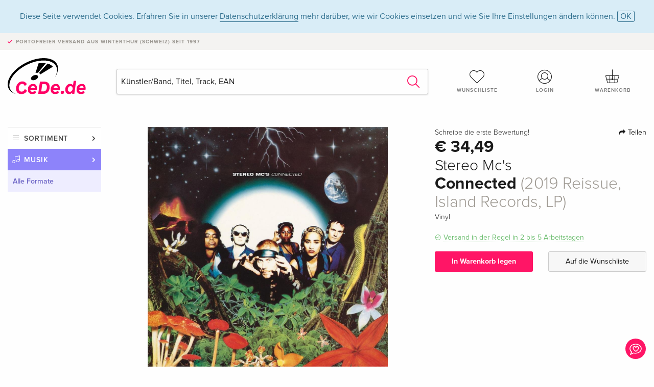

--- FILE ---
content_type: text/html; charset=utf-8
request_url: https://www.google.com/recaptcha/api2/anchor?ar=1&k=6Ld4PXUUAAAAADJ8fn0-nCd8na-T1vHZSfSyLLeQ&co=aHR0cHM6Ly93d3cuY2VkZS5kZTo0NDM.&hl=en&v=PoyoqOPhxBO7pBk68S4YbpHZ&size=invisible&anchor-ms=20000&execute-ms=30000&cb=7xo62e6hw2j
body_size: 48513
content:
<!DOCTYPE HTML><html dir="ltr" lang="en"><head><meta http-equiv="Content-Type" content="text/html; charset=UTF-8">
<meta http-equiv="X-UA-Compatible" content="IE=edge">
<title>reCAPTCHA</title>
<style type="text/css">
/* cyrillic-ext */
@font-face {
  font-family: 'Roboto';
  font-style: normal;
  font-weight: 400;
  font-stretch: 100%;
  src: url(//fonts.gstatic.com/s/roboto/v48/KFO7CnqEu92Fr1ME7kSn66aGLdTylUAMa3GUBHMdazTgWw.woff2) format('woff2');
  unicode-range: U+0460-052F, U+1C80-1C8A, U+20B4, U+2DE0-2DFF, U+A640-A69F, U+FE2E-FE2F;
}
/* cyrillic */
@font-face {
  font-family: 'Roboto';
  font-style: normal;
  font-weight: 400;
  font-stretch: 100%;
  src: url(//fonts.gstatic.com/s/roboto/v48/KFO7CnqEu92Fr1ME7kSn66aGLdTylUAMa3iUBHMdazTgWw.woff2) format('woff2');
  unicode-range: U+0301, U+0400-045F, U+0490-0491, U+04B0-04B1, U+2116;
}
/* greek-ext */
@font-face {
  font-family: 'Roboto';
  font-style: normal;
  font-weight: 400;
  font-stretch: 100%;
  src: url(//fonts.gstatic.com/s/roboto/v48/KFO7CnqEu92Fr1ME7kSn66aGLdTylUAMa3CUBHMdazTgWw.woff2) format('woff2');
  unicode-range: U+1F00-1FFF;
}
/* greek */
@font-face {
  font-family: 'Roboto';
  font-style: normal;
  font-weight: 400;
  font-stretch: 100%;
  src: url(//fonts.gstatic.com/s/roboto/v48/KFO7CnqEu92Fr1ME7kSn66aGLdTylUAMa3-UBHMdazTgWw.woff2) format('woff2');
  unicode-range: U+0370-0377, U+037A-037F, U+0384-038A, U+038C, U+038E-03A1, U+03A3-03FF;
}
/* math */
@font-face {
  font-family: 'Roboto';
  font-style: normal;
  font-weight: 400;
  font-stretch: 100%;
  src: url(//fonts.gstatic.com/s/roboto/v48/KFO7CnqEu92Fr1ME7kSn66aGLdTylUAMawCUBHMdazTgWw.woff2) format('woff2');
  unicode-range: U+0302-0303, U+0305, U+0307-0308, U+0310, U+0312, U+0315, U+031A, U+0326-0327, U+032C, U+032F-0330, U+0332-0333, U+0338, U+033A, U+0346, U+034D, U+0391-03A1, U+03A3-03A9, U+03B1-03C9, U+03D1, U+03D5-03D6, U+03F0-03F1, U+03F4-03F5, U+2016-2017, U+2034-2038, U+203C, U+2040, U+2043, U+2047, U+2050, U+2057, U+205F, U+2070-2071, U+2074-208E, U+2090-209C, U+20D0-20DC, U+20E1, U+20E5-20EF, U+2100-2112, U+2114-2115, U+2117-2121, U+2123-214F, U+2190, U+2192, U+2194-21AE, U+21B0-21E5, U+21F1-21F2, U+21F4-2211, U+2213-2214, U+2216-22FF, U+2308-230B, U+2310, U+2319, U+231C-2321, U+2336-237A, U+237C, U+2395, U+239B-23B7, U+23D0, U+23DC-23E1, U+2474-2475, U+25AF, U+25B3, U+25B7, U+25BD, U+25C1, U+25CA, U+25CC, U+25FB, U+266D-266F, U+27C0-27FF, U+2900-2AFF, U+2B0E-2B11, U+2B30-2B4C, U+2BFE, U+3030, U+FF5B, U+FF5D, U+1D400-1D7FF, U+1EE00-1EEFF;
}
/* symbols */
@font-face {
  font-family: 'Roboto';
  font-style: normal;
  font-weight: 400;
  font-stretch: 100%;
  src: url(//fonts.gstatic.com/s/roboto/v48/KFO7CnqEu92Fr1ME7kSn66aGLdTylUAMaxKUBHMdazTgWw.woff2) format('woff2');
  unicode-range: U+0001-000C, U+000E-001F, U+007F-009F, U+20DD-20E0, U+20E2-20E4, U+2150-218F, U+2190, U+2192, U+2194-2199, U+21AF, U+21E6-21F0, U+21F3, U+2218-2219, U+2299, U+22C4-22C6, U+2300-243F, U+2440-244A, U+2460-24FF, U+25A0-27BF, U+2800-28FF, U+2921-2922, U+2981, U+29BF, U+29EB, U+2B00-2BFF, U+4DC0-4DFF, U+FFF9-FFFB, U+10140-1018E, U+10190-1019C, U+101A0, U+101D0-101FD, U+102E0-102FB, U+10E60-10E7E, U+1D2C0-1D2D3, U+1D2E0-1D37F, U+1F000-1F0FF, U+1F100-1F1AD, U+1F1E6-1F1FF, U+1F30D-1F30F, U+1F315, U+1F31C, U+1F31E, U+1F320-1F32C, U+1F336, U+1F378, U+1F37D, U+1F382, U+1F393-1F39F, U+1F3A7-1F3A8, U+1F3AC-1F3AF, U+1F3C2, U+1F3C4-1F3C6, U+1F3CA-1F3CE, U+1F3D4-1F3E0, U+1F3ED, U+1F3F1-1F3F3, U+1F3F5-1F3F7, U+1F408, U+1F415, U+1F41F, U+1F426, U+1F43F, U+1F441-1F442, U+1F444, U+1F446-1F449, U+1F44C-1F44E, U+1F453, U+1F46A, U+1F47D, U+1F4A3, U+1F4B0, U+1F4B3, U+1F4B9, U+1F4BB, U+1F4BF, U+1F4C8-1F4CB, U+1F4D6, U+1F4DA, U+1F4DF, U+1F4E3-1F4E6, U+1F4EA-1F4ED, U+1F4F7, U+1F4F9-1F4FB, U+1F4FD-1F4FE, U+1F503, U+1F507-1F50B, U+1F50D, U+1F512-1F513, U+1F53E-1F54A, U+1F54F-1F5FA, U+1F610, U+1F650-1F67F, U+1F687, U+1F68D, U+1F691, U+1F694, U+1F698, U+1F6AD, U+1F6B2, U+1F6B9-1F6BA, U+1F6BC, U+1F6C6-1F6CF, U+1F6D3-1F6D7, U+1F6E0-1F6EA, U+1F6F0-1F6F3, U+1F6F7-1F6FC, U+1F700-1F7FF, U+1F800-1F80B, U+1F810-1F847, U+1F850-1F859, U+1F860-1F887, U+1F890-1F8AD, U+1F8B0-1F8BB, U+1F8C0-1F8C1, U+1F900-1F90B, U+1F93B, U+1F946, U+1F984, U+1F996, U+1F9E9, U+1FA00-1FA6F, U+1FA70-1FA7C, U+1FA80-1FA89, U+1FA8F-1FAC6, U+1FACE-1FADC, U+1FADF-1FAE9, U+1FAF0-1FAF8, U+1FB00-1FBFF;
}
/* vietnamese */
@font-face {
  font-family: 'Roboto';
  font-style: normal;
  font-weight: 400;
  font-stretch: 100%;
  src: url(//fonts.gstatic.com/s/roboto/v48/KFO7CnqEu92Fr1ME7kSn66aGLdTylUAMa3OUBHMdazTgWw.woff2) format('woff2');
  unicode-range: U+0102-0103, U+0110-0111, U+0128-0129, U+0168-0169, U+01A0-01A1, U+01AF-01B0, U+0300-0301, U+0303-0304, U+0308-0309, U+0323, U+0329, U+1EA0-1EF9, U+20AB;
}
/* latin-ext */
@font-face {
  font-family: 'Roboto';
  font-style: normal;
  font-weight: 400;
  font-stretch: 100%;
  src: url(//fonts.gstatic.com/s/roboto/v48/KFO7CnqEu92Fr1ME7kSn66aGLdTylUAMa3KUBHMdazTgWw.woff2) format('woff2');
  unicode-range: U+0100-02BA, U+02BD-02C5, U+02C7-02CC, U+02CE-02D7, U+02DD-02FF, U+0304, U+0308, U+0329, U+1D00-1DBF, U+1E00-1E9F, U+1EF2-1EFF, U+2020, U+20A0-20AB, U+20AD-20C0, U+2113, U+2C60-2C7F, U+A720-A7FF;
}
/* latin */
@font-face {
  font-family: 'Roboto';
  font-style: normal;
  font-weight: 400;
  font-stretch: 100%;
  src: url(//fonts.gstatic.com/s/roboto/v48/KFO7CnqEu92Fr1ME7kSn66aGLdTylUAMa3yUBHMdazQ.woff2) format('woff2');
  unicode-range: U+0000-00FF, U+0131, U+0152-0153, U+02BB-02BC, U+02C6, U+02DA, U+02DC, U+0304, U+0308, U+0329, U+2000-206F, U+20AC, U+2122, U+2191, U+2193, U+2212, U+2215, U+FEFF, U+FFFD;
}
/* cyrillic-ext */
@font-face {
  font-family: 'Roboto';
  font-style: normal;
  font-weight: 500;
  font-stretch: 100%;
  src: url(//fonts.gstatic.com/s/roboto/v48/KFO7CnqEu92Fr1ME7kSn66aGLdTylUAMa3GUBHMdazTgWw.woff2) format('woff2');
  unicode-range: U+0460-052F, U+1C80-1C8A, U+20B4, U+2DE0-2DFF, U+A640-A69F, U+FE2E-FE2F;
}
/* cyrillic */
@font-face {
  font-family: 'Roboto';
  font-style: normal;
  font-weight: 500;
  font-stretch: 100%;
  src: url(//fonts.gstatic.com/s/roboto/v48/KFO7CnqEu92Fr1ME7kSn66aGLdTylUAMa3iUBHMdazTgWw.woff2) format('woff2');
  unicode-range: U+0301, U+0400-045F, U+0490-0491, U+04B0-04B1, U+2116;
}
/* greek-ext */
@font-face {
  font-family: 'Roboto';
  font-style: normal;
  font-weight: 500;
  font-stretch: 100%;
  src: url(//fonts.gstatic.com/s/roboto/v48/KFO7CnqEu92Fr1ME7kSn66aGLdTylUAMa3CUBHMdazTgWw.woff2) format('woff2');
  unicode-range: U+1F00-1FFF;
}
/* greek */
@font-face {
  font-family: 'Roboto';
  font-style: normal;
  font-weight: 500;
  font-stretch: 100%;
  src: url(//fonts.gstatic.com/s/roboto/v48/KFO7CnqEu92Fr1ME7kSn66aGLdTylUAMa3-UBHMdazTgWw.woff2) format('woff2');
  unicode-range: U+0370-0377, U+037A-037F, U+0384-038A, U+038C, U+038E-03A1, U+03A3-03FF;
}
/* math */
@font-face {
  font-family: 'Roboto';
  font-style: normal;
  font-weight: 500;
  font-stretch: 100%;
  src: url(//fonts.gstatic.com/s/roboto/v48/KFO7CnqEu92Fr1ME7kSn66aGLdTylUAMawCUBHMdazTgWw.woff2) format('woff2');
  unicode-range: U+0302-0303, U+0305, U+0307-0308, U+0310, U+0312, U+0315, U+031A, U+0326-0327, U+032C, U+032F-0330, U+0332-0333, U+0338, U+033A, U+0346, U+034D, U+0391-03A1, U+03A3-03A9, U+03B1-03C9, U+03D1, U+03D5-03D6, U+03F0-03F1, U+03F4-03F5, U+2016-2017, U+2034-2038, U+203C, U+2040, U+2043, U+2047, U+2050, U+2057, U+205F, U+2070-2071, U+2074-208E, U+2090-209C, U+20D0-20DC, U+20E1, U+20E5-20EF, U+2100-2112, U+2114-2115, U+2117-2121, U+2123-214F, U+2190, U+2192, U+2194-21AE, U+21B0-21E5, U+21F1-21F2, U+21F4-2211, U+2213-2214, U+2216-22FF, U+2308-230B, U+2310, U+2319, U+231C-2321, U+2336-237A, U+237C, U+2395, U+239B-23B7, U+23D0, U+23DC-23E1, U+2474-2475, U+25AF, U+25B3, U+25B7, U+25BD, U+25C1, U+25CA, U+25CC, U+25FB, U+266D-266F, U+27C0-27FF, U+2900-2AFF, U+2B0E-2B11, U+2B30-2B4C, U+2BFE, U+3030, U+FF5B, U+FF5D, U+1D400-1D7FF, U+1EE00-1EEFF;
}
/* symbols */
@font-face {
  font-family: 'Roboto';
  font-style: normal;
  font-weight: 500;
  font-stretch: 100%;
  src: url(//fonts.gstatic.com/s/roboto/v48/KFO7CnqEu92Fr1ME7kSn66aGLdTylUAMaxKUBHMdazTgWw.woff2) format('woff2');
  unicode-range: U+0001-000C, U+000E-001F, U+007F-009F, U+20DD-20E0, U+20E2-20E4, U+2150-218F, U+2190, U+2192, U+2194-2199, U+21AF, U+21E6-21F0, U+21F3, U+2218-2219, U+2299, U+22C4-22C6, U+2300-243F, U+2440-244A, U+2460-24FF, U+25A0-27BF, U+2800-28FF, U+2921-2922, U+2981, U+29BF, U+29EB, U+2B00-2BFF, U+4DC0-4DFF, U+FFF9-FFFB, U+10140-1018E, U+10190-1019C, U+101A0, U+101D0-101FD, U+102E0-102FB, U+10E60-10E7E, U+1D2C0-1D2D3, U+1D2E0-1D37F, U+1F000-1F0FF, U+1F100-1F1AD, U+1F1E6-1F1FF, U+1F30D-1F30F, U+1F315, U+1F31C, U+1F31E, U+1F320-1F32C, U+1F336, U+1F378, U+1F37D, U+1F382, U+1F393-1F39F, U+1F3A7-1F3A8, U+1F3AC-1F3AF, U+1F3C2, U+1F3C4-1F3C6, U+1F3CA-1F3CE, U+1F3D4-1F3E0, U+1F3ED, U+1F3F1-1F3F3, U+1F3F5-1F3F7, U+1F408, U+1F415, U+1F41F, U+1F426, U+1F43F, U+1F441-1F442, U+1F444, U+1F446-1F449, U+1F44C-1F44E, U+1F453, U+1F46A, U+1F47D, U+1F4A3, U+1F4B0, U+1F4B3, U+1F4B9, U+1F4BB, U+1F4BF, U+1F4C8-1F4CB, U+1F4D6, U+1F4DA, U+1F4DF, U+1F4E3-1F4E6, U+1F4EA-1F4ED, U+1F4F7, U+1F4F9-1F4FB, U+1F4FD-1F4FE, U+1F503, U+1F507-1F50B, U+1F50D, U+1F512-1F513, U+1F53E-1F54A, U+1F54F-1F5FA, U+1F610, U+1F650-1F67F, U+1F687, U+1F68D, U+1F691, U+1F694, U+1F698, U+1F6AD, U+1F6B2, U+1F6B9-1F6BA, U+1F6BC, U+1F6C6-1F6CF, U+1F6D3-1F6D7, U+1F6E0-1F6EA, U+1F6F0-1F6F3, U+1F6F7-1F6FC, U+1F700-1F7FF, U+1F800-1F80B, U+1F810-1F847, U+1F850-1F859, U+1F860-1F887, U+1F890-1F8AD, U+1F8B0-1F8BB, U+1F8C0-1F8C1, U+1F900-1F90B, U+1F93B, U+1F946, U+1F984, U+1F996, U+1F9E9, U+1FA00-1FA6F, U+1FA70-1FA7C, U+1FA80-1FA89, U+1FA8F-1FAC6, U+1FACE-1FADC, U+1FADF-1FAE9, U+1FAF0-1FAF8, U+1FB00-1FBFF;
}
/* vietnamese */
@font-face {
  font-family: 'Roboto';
  font-style: normal;
  font-weight: 500;
  font-stretch: 100%;
  src: url(//fonts.gstatic.com/s/roboto/v48/KFO7CnqEu92Fr1ME7kSn66aGLdTylUAMa3OUBHMdazTgWw.woff2) format('woff2');
  unicode-range: U+0102-0103, U+0110-0111, U+0128-0129, U+0168-0169, U+01A0-01A1, U+01AF-01B0, U+0300-0301, U+0303-0304, U+0308-0309, U+0323, U+0329, U+1EA0-1EF9, U+20AB;
}
/* latin-ext */
@font-face {
  font-family: 'Roboto';
  font-style: normal;
  font-weight: 500;
  font-stretch: 100%;
  src: url(//fonts.gstatic.com/s/roboto/v48/KFO7CnqEu92Fr1ME7kSn66aGLdTylUAMa3KUBHMdazTgWw.woff2) format('woff2');
  unicode-range: U+0100-02BA, U+02BD-02C5, U+02C7-02CC, U+02CE-02D7, U+02DD-02FF, U+0304, U+0308, U+0329, U+1D00-1DBF, U+1E00-1E9F, U+1EF2-1EFF, U+2020, U+20A0-20AB, U+20AD-20C0, U+2113, U+2C60-2C7F, U+A720-A7FF;
}
/* latin */
@font-face {
  font-family: 'Roboto';
  font-style: normal;
  font-weight: 500;
  font-stretch: 100%;
  src: url(//fonts.gstatic.com/s/roboto/v48/KFO7CnqEu92Fr1ME7kSn66aGLdTylUAMa3yUBHMdazQ.woff2) format('woff2');
  unicode-range: U+0000-00FF, U+0131, U+0152-0153, U+02BB-02BC, U+02C6, U+02DA, U+02DC, U+0304, U+0308, U+0329, U+2000-206F, U+20AC, U+2122, U+2191, U+2193, U+2212, U+2215, U+FEFF, U+FFFD;
}
/* cyrillic-ext */
@font-face {
  font-family: 'Roboto';
  font-style: normal;
  font-weight: 900;
  font-stretch: 100%;
  src: url(//fonts.gstatic.com/s/roboto/v48/KFO7CnqEu92Fr1ME7kSn66aGLdTylUAMa3GUBHMdazTgWw.woff2) format('woff2');
  unicode-range: U+0460-052F, U+1C80-1C8A, U+20B4, U+2DE0-2DFF, U+A640-A69F, U+FE2E-FE2F;
}
/* cyrillic */
@font-face {
  font-family: 'Roboto';
  font-style: normal;
  font-weight: 900;
  font-stretch: 100%;
  src: url(//fonts.gstatic.com/s/roboto/v48/KFO7CnqEu92Fr1ME7kSn66aGLdTylUAMa3iUBHMdazTgWw.woff2) format('woff2');
  unicode-range: U+0301, U+0400-045F, U+0490-0491, U+04B0-04B1, U+2116;
}
/* greek-ext */
@font-face {
  font-family: 'Roboto';
  font-style: normal;
  font-weight: 900;
  font-stretch: 100%;
  src: url(//fonts.gstatic.com/s/roboto/v48/KFO7CnqEu92Fr1ME7kSn66aGLdTylUAMa3CUBHMdazTgWw.woff2) format('woff2');
  unicode-range: U+1F00-1FFF;
}
/* greek */
@font-face {
  font-family: 'Roboto';
  font-style: normal;
  font-weight: 900;
  font-stretch: 100%;
  src: url(//fonts.gstatic.com/s/roboto/v48/KFO7CnqEu92Fr1ME7kSn66aGLdTylUAMa3-UBHMdazTgWw.woff2) format('woff2');
  unicode-range: U+0370-0377, U+037A-037F, U+0384-038A, U+038C, U+038E-03A1, U+03A3-03FF;
}
/* math */
@font-face {
  font-family: 'Roboto';
  font-style: normal;
  font-weight: 900;
  font-stretch: 100%;
  src: url(//fonts.gstatic.com/s/roboto/v48/KFO7CnqEu92Fr1ME7kSn66aGLdTylUAMawCUBHMdazTgWw.woff2) format('woff2');
  unicode-range: U+0302-0303, U+0305, U+0307-0308, U+0310, U+0312, U+0315, U+031A, U+0326-0327, U+032C, U+032F-0330, U+0332-0333, U+0338, U+033A, U+0346, U+034D, U+0391-03A1, U+03A3-03A9, U+03B1-03C9, U+03D1, U+03D5-03D6, U+03F0-03F1, U+03F4-03F5, U+2016-2017, U+2034-2038, U+203C, U+2040, U+2043, U+2047, U+2050, U+2057, U+205F, U+2070-2071, U+2074-208E, U+2090-209C, U+20D0-20DC, U+20E1, U+20E5-20EF, U+2100-2112, U+2114-2115, U+2117-2121, U+2123-214F, U+2190, U+2192, U+2194-21AE, U+21B0-21E5, U+21F1-21F2, U+21F4-2211, U+2213-2214, U+2216-22FF, U+2308-230B, U+2310, U+2319, U+231C-2321, U+2336-237A, U+237C, U+2395, U+239B-23B7, U+23D0, U+23DC-23E1, U+2474-2475, U+25AF, U+25B3, U+25B7, U+25BD, U+25C1, U+25CA, U+25CC, U+25FB, U+266D-266F, U+27C0-27FF, U+2900-2AFF, U+2B0E-2B11, U+2B30-2B4C, U+2BFE, U+3030, U+FF5B, U+FF5D, U+1D400-1D7FF, U+1EE00-1EEFF;
}
/* symbols */
@font-face {
  font-family: 'Roboto';
  font-style: normal;
  font-weight: 900;
  font-stretch: 100%;
  src: url(//fonts.gstatic.com/s/roboto/v48/KFO7CnqEu92Fr1ME7kSn66aGLdTylUAMaxKUBHMdazTgWw.woff2) format('woff2');
  unicode-range: U+0001-000C, U+000E-001F, U+007F-009F, U+20DD-20E0, U+20E2-20E4, U+2150-218F, U+2190, U+2192, U+2194-2199, U+21AF, U+21E6-21F0, U+21F3, U+2218-2219, U+2299, U+22C4-22C6, U+2300-243F, U+2440-244A, U+2460-24FF, U+25A0-27BF, U+2800-28FF, U+2921-2922, U+2981, U+29BF, U+29EB, U+2B00-2BFF, U+4DC0-4DFF, U+FFF9-FFFB, U+10140-1018E, U+10190-1019C, U+101A0, U+101D0-101FD, U+102E0-102FB, U+10E60-10E7E, U+1D2C0-1D2D3, U+1D2E0-1D37F, U+1F000-1F0FF, U+1F100-1F1AD, U+1F1E6-1F1FF, U+1F30D-1F30F, U+1F315, U+1F31C, U+1F31E, U+1F320-1F32C, U+1F336, U+1F378, U+1F37D, U+1F382, U+1F393-1F39F, U+1F3A7-1F3A8, U+1F3AC-1F3AF, U+1F3C2, U+1F3C4-1F3C6, U+1F3CA-1F3CE, U+1F3D4-1F3E0, U+1F3ED, U+1F3F1-1F3F3, U+1F3F5-1F3F7, U+1F408, U+1F415, U+1F41F, U+1F426, U+1F43F, U+1F441-1F442, U+1F444, U+1F446-1F449, U+1F44C-1F44E, U+1F453, U+1F46A, U+1F47D, U+1F4A3, U+1F4B0, U+1F4B3, U+1F4B9, U+1F4BB, U+1F4BF, U+1F4C8-1F4CB, U+1F4D6, U+1F4DA, U+1F4DF, U+1F4E3-1F4E6, U+1F4EA-1F4ED, U+1F4F7, U+1F4F9-1F4FB, U+1F4FD-1F4FE, U+1F503, U+1F507-1F50B, U+1F50D, U+1F512-1F513, U+1F53E-1F54A, U+1F54F-1F5FA, U+1F610, U+1F650-1F67F, U+1F687, U+1F68D, U+1F691, U+1F694, U+1F698, U+1F6AD, U+1F6B2, U+1F6B9-1F6BA, U+1F6BC, U+1F6C6-1F6CF, U+1F6D3-1F6D7, U+1F6E0-1F6EA, U+1F6F0-1F6F3, U+1F6F7-1F6FC, U+1F700-1F7FF, U+1F800-1F80B, U+1F810-1F847, U+1F850-1F859, U+1F860-1F887, U+1F890-1F8AD, U+1F8B0-1F8BB, U+1F8C0-1F8C1, U+1F900-1F90B, U+1F93B, U+1F946, U+1F984, U+1F996, U+1F9E9, U+1FA00-1FA6F, U+1FA70-1FA7C, U+1FA80-1FA89, U+1FA8F-1FAC6, U+1FACE-1FADC, U+1FADF-1FAE9, U+1FAF0-1FAF8, U+1FB00-1FBFF;
}
/* vietnamese */
@font-face {
  font-family: 'Roboto';
  font-style: normal;
  font-weight: 900;
  font-stretch: 100%;
  src: url(//fonts.gstatic.com/s/roboto/v48/KFO7CnqEu92Fr1ME7kSn66aGLdTylUAMa3OUBHMdazTgWw.woff2) format('woff2');
  unicode-range: U+0102-0103, U+0110-0111, U+0128-0129, U+0168-0169, U+01A0-01A1, U+01AF-01B0, U+0300-0301, U+0303-0304, U+0308-0309, U+0323, U+0329, U+1EA0-1EF9, U+20AB;
}
/* latin-ext */
@font-face {
  font-family: 'Roboto';
  font-style: normal;
  font-weight: 900;
  font-stretch: 100%;
  src: url(//fonts.gstatic.com/s/roboto/v48/KFO7CnqEu92Fr1ME7kSn66aGLdTylUAMa3KUBHMdazTgWw.woff2) format('woff2');
  unicode-range: U+0100-02BA, U+02BD-02C5, U+02C7-02CC, U+02CE-02D7, U+02DD-02FF, U+0304, U+0308, U+0329, U+1D00-1DBF, U+1E00-1E9F, U+1EF2-1EFF, U+2020, U+20A0-20AB, U+20AD-20C0, U+2113, U+2C60-2C7F, U+A720-A7FF;
}
/* latin */
@font-face {
  font-family: 'Roboto';
  font-style: normal;
  font-weight: 900;
  font-stretch: 100%;
  src: url(//fonts.gstatic.com/s/roboto/v48/KFO7CnqEu92Fr1ME7kSn66aGLdTylUAMa3yUBHMdazQ.woff2) format('woff2');
  unicode-range: U+0000-00FF, U+0131, U+0152-0153, U+02BB-02BC, U+02C6, U+02DA, U+02DC, U+0304, U+0308, U+0329, U+2000-206F, U+20AC, U+2122, U+2191, U+2193, U+2212, U+2215, U+FEFF, U+FFFD;
}

</style>
<link rel="stylesheet" type="text/css" href="https://www.gstatic.com/recaptcha/releases/PoyoqOPhxBO7pBk68S4YbpHZ/styles__ltr.css">
<script nonce="DEZVsn3YT-DUzYp-XU-41g" type="text/javascript">window['__recaptcha_api'] = 'https://www.google.com/recaptcha/api2/';</script>
<script type="text/javascript" src="https://www.gstatic.com/recaptcha/releases/PoyoqOPhxBO7pBk68S4YbpHZ/recaptcha__en.js" nonce="DEZVsn3YT-DUzYp-XU-41g">
      
    </script></head>
<body><div id="rc-anchor-alert" class="rc-anchor-alert"></div>
<input type="hidden" id="recaptcha-token" value="[base64]">
<script type="text/javascript" nonce="DEZVsn3YT-DUzYp-XU-41g">
      recaptcha.anchor.Main.init("[\x22ainput\x22,[\x22bgdata\x22,\x22\x22,\[base64]/[base64]/[base64]/[base64]/[base64]/UltsKytdPUU6KEU8MjA0OD9SW2wrK109RT4+NnwxOTI6KChFJjY0NTEyKT09NTUyOTYmJk0rMTxjLmxlbmd0aCYmKGMuY2hhckNvZGVBdChNKzEpJjY0NTEyKT09NTYzMjA/[base64]/[base64]/[base64]/[base64]/[base64]/[base64]/[base64]\x22,\[base64]\x22,\x22wrN4H8Khwp/CrhMcR8OJw7Ezwr/DjQbCmsOiB8KlE8OaKU/DsT/CosOKw7zCmj4wecOrw5LCl8O2K1/DusOrwpkDwpjDlsOaAsOSw6jCtMKHwqXCrMOtw47Cq8OHasOSw6/Dr1BmIkHCs8Kpw5TDosOkISY1EcKfZkxzwoUww6rDr8OWwrPCo2/[base64]/[base64]/CuMOSKTXCoMK8HMKewr/CqFhHe8K9I8O/aMKhGsOZw5LCgF/CmMKeYnUCwpBzC8OtFW0TPMKJM8O1w4/DncKmw4HCusOiF8KQfjhBw6jChMKzw6hswrjDrXLCgsOYwrHCt1nCmgTDtFwNw6/Cr0V/w7PCsRzDoEJ7wqfDg3nDnMOYZU/CncO3wqVja8K5MkorEsKVw759w53DjMKzw5jCgRs7b8O0w7HDv8KJwqxZwpAxVMK+SVXDr1zDgsKXwp/CtcK6wpZVwpzDmm/CsBzCmMK+w5BtbnFIRkvCln7CpTnCscKpwojDqcORDsObRMOzwpkCK8KLwoB9w6FlwpBKwpJ6K8OCw4DCkjHCkMKXcWcUD8KFwobDnS1NwpNhS8KTEsOVfyzCkUJ2MEPCkyR/w4Y+UcKuA8Kvw6bDqX3CpSjDpMKrS8OlwrDCtWrCkkzCoEDCpypKBMK2wr/CjCc/wqFPw6/CvUdQI0wqFDg7wpzDsx7Dr8OHWhrCk8OeSBRWwqItwpdKwp9wwo7DlkwZw5vDhAHCj8OSHlvCoB45wqjChDkbJ1TCmAEwYMOxUkbCkFoBw4rDusKWwpgDZWbCu0MbG8KgC8O/wq/DshTCqHzDhcO4VMKtw6TChcOrw4dVBQ/DusKeWsKxw4lfNMONw64swqrCi8KwAMKPw5U4w6Elb8OmSxfChsOYwrRgw63CjMK1w7HDtMObNDPDq8KhBznCg03Cp2zCgsKLw6QsRcOEfkpHBy1gFWE9w4fCjyoKw5rDtHzDkMKiwrcqw6LCg0Y5HyvDjW0ZSmjDqDwJw6Q3HWzCtcO2wo3CmRl6w49Vw5jDt8KOwr/[base64]/ClzvCl8Kdw7siwoICwpMSF2bCgMKbWyMRwrrCg8KUwq05wpfDo8OXw7FcSjYfw64qw6rCn8OsX8OnwpddV8Ksw7pJL8Otw75KADXCvEDClAjCoMK+bcOvw7DDvTpSw5gXw6t0wp0cw4h0w6xQwo0/[base64]/cMOEwobChUjCvsO0ZsKVwp3Dg8O3w5fCrR7DhcOMwr9vGMO9B3UmOcOJDFXDuE4Qa8ORDcKlwohjN8OSwpfCqjILGHUuw7oPwq/Ds8O5wp/[base64]/w5Exw5xVwo3Ct8OjacKERcO6UEsDwrTDrsK2w5TCh8K4wpxSw43CucO5ZQYEH8KwHMOvK2ISworDtcOXJMOFaRouw4fCnVfCo1hUD8K+dRxpwqbCr8Kuw4zDoWhZwrEGw7/DslTDgwfCg8OLwozCtSJZQMKVwqfCiQLCvycowqVYwr3DlMO+JSJuw4wpwq/DssOgw7FpPEjDo8OQAsOpB8K4IUQmYQwQIMOBw5QFIBbCiMOqacOdYcKqwpLCmMOIwoxRAcKWF8KwC3VAV8K/[base64]/DgV7Dlhliwo9aT2wWVhI+wq8nwqHCi09sGMKRw5pyXMKsw4/[base64]/w7ZrCX1Pw4gHW3/[base64]/CqnlAwqLCnhzDr8OBVyNawqI2XWt8w6RMd8KWfMKnwrtNIcOLGwHCjF5WKT7DicOVLcK5UVpPHy3DmcOqH0rCmVfCllfDlmQGwrjDucOMccOzw5XDr8OCw6jDmUF+w5jCtzHDgwvCnSVTwp4/w5TDhMOwwqzCpMOVSMKxw7zDrMOLwrnCpXJ8aRvCn8KZTcOtwqsiZXRJwq9MBWTCvMOfw6rDssOSNXzCvDPDh0rDnMOKw70dTmvCgcO4w4x0wofDrVMmMsK7w44VLi7CtnxOwoHCo8OuE8K3YcKUw600S8K+w5/[base64]/Dv0dbEMOqw67CoR9fWnPClsKtO8O6w6B1w61kw7HCmsOQNXQBFnh0LsKrS8OdPMObF8O8SChqDSdPwokuFcK/S8KMQ8O9wrnDmcOPwrsIwonCvlISw6szw73CvcK5Y8KVPEIjwqDClQceXWEcegAcw6RFZsOHw4PDgiXDsE/CpmV9J8KYFcKPw6nCj8K8QDTCksKcREPCnsOaAsOtUyYXacKNwoXDisO3wpLCmFLDicO1OMKPw5/DkMK5V8KCAMKbw5JREjITw4/CgUbCpsOEQ3vDgFXCrnkpw6/DgghlOMKowrnCq1/Cgx47w48Jwo/CrErCt0DDtlnDqsKJB8Ocw4lpUsOmPX7DlsO3w6nDkGwkEsOKworDpUHCjFF9PMKVTi7Dn8OTUBDCrxbCmcKmTMOvwohZQgbCix3DuRZZw7PCj1DDqMOrwr8IAj5tXxlKLRwvN8OgwpEFJnPDlcOhw4XDjsORw47DiX/DhMKvwrLDt8OCw5E2YmvDn0wBw63Dv8O6C8O+w5DDrD3CikVCw59Lwr5FcsKnwqvCjsOmVnFkeWHDuSgPwoTCo8K6wqVyS3/ClWsAw48uXcOlwoXDgEozw6t2XcOpwpwewpw1biVpwqYOMT8vHCzDjsOFwoI2w63CvHFIJMO9S8K0wrcSADTDhxJdw7knOcOvwrAGEm7ClcO6woc8ZUgZwo3Chm4pAVEHwp5ADcK/XcOeaUxLWMK9PCbCnS7DvBMXNDZ3bcOow63CrUtIw6YDBFUaw7lBeGfCgC7CgMKKQE9cdMOkU8OAwo8Sw7jCv8OqVGx/[base64]/G3jCvX11QsOgfcKdL8KYw4gZwrMlcMOaw6HCksOMZmfDnMKOwoPCp8Olw793wo96dVcbw7jDrVwoa8KzAMKbAcO4wrhUTCPCiEh6BFpcwr/CuMKBw7J2bMKoLCtACisSWsO2eCMZPsORdsO4C3gHWMK2w5zCp8O/wrDCmsKKSUzDk8KjwpTCtRsxw5BTwqrDpBXDjHrDocOOw6HCuVZQAkcMwrAPeTrDmFvCpFNbIVFLEMKVf8Klwq/CmkghLTPCvMKww6DDpnfDucKFw6jCnQAUw65HIcOOEQFVTsKccMO/w6rCjgzCuQ8sKG3DhMKTFH1Rf3BKw7TDrcOtPsOPw6YGw6wXOkh/[base64]/CpWrCqWV3V8K1WcOWw59XwozDvcOuUsK3E15pR8OQw6XDrMOSw6bDksKHw4zCp8OOPMOCZWXCkmjDqcO7wrHCtcOZw7LCl8KVL8OEw5ltfmdpDXTCtsO6K8Ogwpdzwrwqw57DmsKMw4cpwrjCg8KxS8Ofw5JBw448CcOQDR7Cg1PCkHFvw4jCiMKjNA/DkVIxEnXChsKwUsO0woYGw5DDosOyBBtTLcKYAUpwQ8OPVX3DjBNuw4/DskRtwprDiiTCsjBEwoMBwrfDsMOdwo3CkFANdcOMV8KOazwFBjXDnTLCt8KQwpjCvhFuw5LDq8KYU8KHO8OqYcKZw6fDnkjCi8OMw51nwpo3wpzCsT/CuAA1FcO1w6LCvsKPw5QjZcOhw7jCrMOrLg3DjhvDtzvDol8UVk7Di8Ocwq0LLHvDsWN1KwI/[base64]/CoVQ3SMOCwrfDqhBSwo7DpCbCpGfDm8KnZsOBT1XCk8ORw4HDrnrDuTc0woVbwprDi8KqLsKvTcOXMcOvw6xbw61Fw5g4w6wSw4LDnXPDvcO4wqnDpMKFw7bDkcO6w6l9eRvDjHIqw4MbFcOawpRJVsOiJhMSwroJwr52wqbDj1HDkg/[base64]/DlgUSUcOnFcKLHC3DjwbDqmPDlMOsWDHCuSNUw7pgw5HCosKzVmJfwrknw5rCmH3Cm2TDuhLDhMOcXADCtW5pYBkMw6pjw77CrsOIYhx2w6s7ZXh9eHU7ATXDusKGwqzCqkvDqWkXKlVWw7bDiDTDk1/[base64]/DpMKGwox2w4rDqgpcw4RUB3vDm8K6woTCuGkwYcOhZsKHAx92A0jDicK9w4DCqsKuwr57w5HDhsOIYAEtwq7CmW/CmsKmwpo/EsKGwqfDmsKcNybDmMKAD1jCmyI7wonDnD8Yw6NLwo8gw7ggw4rDn8OnMsKfw49qTj49B8Oww6wdwrUsJiBtMFXDvE3CpnR/wp3DrTgtO3k6w45vw7DDqMKgCcKOw4nCp8KbHcO6c8OGwqwHw4jCrmZ2wqZnwpBHEcONw47CsMODTQPCpsKKwqVuOMKpwrzCmMOCEMOzw7A9ch/DjFgtw4TCjifDncOBAcOcPzxGw6TCvA8WwoFHdMKCHkzDhcKnw5Bnwq/CosKUSMOfw5oUOMK5DcO/w7U3w69DwqPCgcO4wqI/w4bCgsKrwoHDicKIMMOVw4ogEllmdcKPcFXCmD7CpyzDgcKSUXAJw7hNwqpQwqvDlhtPw7TCssKtwqk6A8OowrHDrAE1wrFQc2jCl0gPw5pIPDt2WzDCpQN1PV51w4Vhw5Nlw4fDksOFw4/DsEPDgBdvw7/DskVIThTCr8OXeQMmw7ljYinCvcOgwo7DpWbDmMKiwp19w73DmsO9EcKJwrghw4zDtMKWGMK5CsKbwp7Cu0DCvsOwQ8Oww5Rpw68bVsORw50BwqMMw6DDglDCpUfDmz1Nf8KLZ8KCDsK0w7wcT3RWBsK2dw/[base64]/WMKnLnLDpnfDmcKZO8KCwo/Dj8OzLcKHSMK5ERsCw7Mvw6XCkRISbsOUwqJvwpnCv8K4TAvDk8Kaw6pacCfDhxFHw7DCgkrDnMK+ecOyUcO9L8OwLi/DsxELOcOxbMOmwonDmRpZGsKewrVWFV/DosOlwq3CgMODCnYwwrfDsVrDkCURw7Buw61/wr/CujkUwptdwp9zw7vDm8KMwopDCQpzP3cqW3rCpkbCicObwrVuw5lFDcKawoRgSB0Cw58Gw7HCgcKrwpo2RH3DpcKAKsOmbsKEw47CncO5X2PDiCM3GMKaf8KDwq7Cun4IDiolB8O/[base64]/wpMawphJWMOBw4rDgVhGFg7DnMOPwpZwwrUyRsKEw7xhX1XChVMMwqZwwqPChDDDiDwaw6nDojPCv2/CpMKaw4gdMUMgw69gK8KCY8KHw6HCqF7CpwvCuWnDl8Ouw7nDr8KXZsOBIMOdw4RCwrg2GSFJT8KAM8OgwpcZYXw/[base64]/[base64]/wozCpnHCrcOdwoJCHcKNSUNdJngZwqPDqsOxWcKzw47DgGVOS3HCmnoBwpROw4zCinhzYRh3wqPCkysaKFE7C8OkLMO4w40wwp/Dsy7DhUxGw5nDvDMJw6vCiAoaLMO0wolcw5PDiMKXw6nChMK3H8O1w6HDqn8Jw79Xw5NjDsKaCcKfwoI/RcONwpxmwq0eR8OXw7cnBDrDqsOQwos/[base64]/DjmXDn8OxH1jDuMKBBMOpISMYY8KyOMOBZSXDgzczwqMqwr0iS8OBw6zCkcKFwrLCpMOiw4gNwpNcw4fDnTrCk8OZwoPDlhPCosOOwowIf8KzED/CksOXN8KwdsKqwo/CvSrCrMKFasKMHEUlw7XCqsKfw5ESIsKPw5nCuk/Dr8KGJMKBw5F8w67CssONwo3DhjQ2w7Q2wojDlMOqIMKKw43CoMKmE8OcOBVPw59EwpxBwoLDlj/[base64]/w5rCoMKUw47DtMKjw6HCjCIrK8KSHR/DmBtBw5LCn8OYV8OIwrfDoSvClcKOwrZdFMK1wrPDt8OoZyNOdMKKw6bCtycGZUpHw5zDk8OOw7sYZhPCrsKww6nDlcKHwqvCgRQww7Rmw5DDoBPDssOVcXFXel4aw6EZXsK/w4xUYXLDqcK3wrbDkUoHEMKRPsKnw5kAw6FPLcKMFlzDqD8OYcOiw79ywrFAbVNmwqESTxfCgmPDmsK6w7ldD8K7Vk/DoMOgw6PCmwvCkcOaw5vCqcOXZ8OgOW/ChMKMw6HCpDcFf0PDnUPDnRvDk8Ohan9VUsOKN8OXKlgeLgkww4xpbyPClUpKXl1iH8ORGQ/[base64]/[base64]/LhdiOlzCg0TDkcKLNMOeCMKMU3nDkhDCoGfDsUljw7wyA8OmTcObwr7CvkMab1DCj8KycgFBw6Y0woYQw6wiajY3wrwLGnnCmA3Chm1UwrzCucKjwpFHw5/CscKnRixpSsKlXMKjwpFkXsK/w5JmBSIiw7TCvAQCasOgS8KBFMOBwqw2XcKLwo3CgjUCRhYWX8OlG8ONw74TKGXDnXobBMOGwpXDs0TDtBp9wrTDlQjCmcKgw6XDigoJVSVmOsOTw7xOKcOWw7HDrsK0w4TDgRYDw5Z3LENwBMOvw57CtWtuesK/wqbCkX9nGVDCtD4SYcO2DsKvURDDhMOndMK9wpMAwr/DtjPDjxVpPxhmKHnDqcOTKk7DpcKYP8KRKX1gO8KGw7RCQMKRw4ldw7PChT/Ct8K0QVjCszrDmWPDucKZw7l0UMKIwrjDgcKANcOGw5/DhsOOwrRGwrbDuMOrCW01w5DCi2YZYi/Cn8OFJ8OJESwie8KnLsKWc1g2w6UNFD3ClibDg1LCnsKxJMOVDMOJw7tmdlV2w5JaN8OMRQk6eWvCmsKsw4IUEnh1wrlcw7rDsmDDs8Oiw7rDnUkYBRMlSFMfw49Twp9ww6kgL8O6dMOJUsKxcXYkMifClWY2J8OhZTBzwqnCiwc1wp/Dgk/Dr2zDpcK5wpHCh8OmC8OhdsK3O1XDrSjCu8Okw7fDlsKGN0PCjcKsVMK3wqTDgyPCuMK3Y8OoI1pech1hCcKew7XCgmLCqcKcIsOHw5nCjDTDkcOQwo0XwrIFw54REcKhJn/DqcKAw5vCrcOAw7JYw5kHOAHCgy0fWMOnw4jCs3zDrsOtW8ObMMKgw7l4w6XDnyPDtHRTT8KlUcObVGxhO8OvecOWwppELcO1RCHCkcKFw47Cp8KLb1TCvRIwb8OcDkHDtcOew6sFw7Z6fxIJW8Okf8K0w77CrcOiw6fClcOyw4vCplLDkMKRw7J0JTrCg2/Cv8KPc8OSwr7DrX1bw5jDsDgSwr/DqlbDqQMrXMOiw5Ixw6pSw5bCj8O1w4vCi1F8ZAPDkcOgeBlhesKFw7IeEW/CtMO3wr7CtkYVw6sqelgcwoYGwqLCpMKAwqotwqjCgMOBwp5EwqIbwr1qA0DDghROIj1Bw4k7SlstMcK1woPCpz0sbCg/wrzDgsKpES0UQ1Y7wrzDsMKDw4jClcKHwowEw6XDn8O3woZXeMKmw6LDpcKewpjCo1F6w7XClcKBYcOCMsKaw4bDvcKCXsOBSR8Fbi/DqUAPw68VwofDhUvDqTTCrcOfw6zDoy7DjMKIQgTDvzBCwrIEMsOMJQbDl1LCsFZOF8O+OgXCrxAxw7jCigcfw6LCrxTDp2RXwoIbUl47woM4wr99AgDDpHEjWcOQw4gXwpvCocK2RsOWM8KKw4rDuMOtcEg5w43Do8Krw6Ftw6fDqV/[base64]/FcO1w655w7cPP3k3X8KMwqHCnFDDnDvDmWXDksOYwo0vwrVKwovDtHpTFANdw7ARLy7Cjw82divCvyHClDNDPCQoKQzCosOoKMKcVMO9wp7DqB7DlMKYBMOfw7xLesOwZVHCu8KTKGRmKMOODU/[base64]/DksKAw7QSQ8K2NgnDtnTDtsOPwo7CtQzCmGnClMK+w4zCgXbDgTnDlljCscKJwpvCvcO7IMK1w48/EcOoQMKEOsOreMKWw4QHwrkGw6rDicOpw4N9RcK/w4XDoTtvQsK6w7l8woEfw5N9w6p1TsKRVMOQB8OoDC8kcShBVT/DmCjDtsKrMcKSwoJ8bwQ7GMKdwprCrzfDv3p3BsOiw5HCjsOdw5TDmcOaNcOEw7HDtSLCnMOEwqPDuHQhL8OGwpZOwrMzwq5LwqtOwpZLwpMvDltnR8KFQ8KzwrJudMK/w7/CqMOAw6rDucKaR8KxJkbDvMKfXAsEL8O7IyHDrMK8UcOGHwZlPsOGHCUuwpXDpycKf8KPw54Uw57CssKBw7/CscKawoHCgi/CnUbDiMKJeBhCWXM6wo3CqmbDrW3CkSzCoMKBw5A1woQFw7INREZqLxbCvlB2wqYyw4QPw4LDh3PDgzfCqcKzC3Vmw7/Dv8Omw5/Cqy3CjsKSesOiw5xAwrIiXWxyecK9w4nDm8Oyw5jCtMKsPcKFcRPCkRBowrDCq8O/DcKowpc1wpRUOcORw75AWXTCkMOowq0FZ8KcCzDCgcO6ewIjX1YYWmbClG9VPkfDu8K8MVJTTcKZTsOow5zCoGzCpcKVw6FBw7vCgBLCrcKfDm/ClsOIc8KWEyTDu03DsXRLwoVAw5VdwqDCtWfDncKnXSXCmcOnBm/[base64]/Cu8KCJTECZwHDiXXDt8K9XCxTfcKwJ8Oiw5LDncOJasKew65Vf8KTwqZeS8OJw7/[base64]/ClmDCn38VwpHDuMO0w7sbw5TDvxZUw6rCj8KlIMOWOH5/fEsuw5TDnwrDhmtBeQ3DscOLTsKPw6QCw4tXecK6w6fDk0TDpwB/[base64]/MMOGw7bDilvCvcKRwo4qwoXDvwF9ZiU4asOMwoELwo3CrMKQfsOBwobCg8O5wqbCkMOhKD48EMKIBsKgURgDLG/CgypawrdITEjDu8KKE8OMf8KVwqMgwpbClDh5w7HCk8KnIsOHGwTCpsKdwpwlQDXCgsOxdkpHw7ctTMOcwqQ2w6DCiVrCqw7CuQfDmMKyPMKBw6XDvSjDjcKWwqnDiFMlOMKZJcKAw6LDs0/Cp8KLQsOGw5DDisKCf35TwpLCm1rDvRTDqzROXcOgbi9yNcKHw6jCpMKjYU3CpwPCiXfCgMKWw4JewqQXfMOaw4rDksOQw4wlwoNwXcOKKhp9wqg3KEXDg8OWYsO6w5HCjWwqMxzDliHDqMKIw6bCksOiwoPDlTcCw7DDgR3CicOAwrQ8wr/[base64]/w7Mkwr8ewpdZwpjCi8O4w7ocwq/DmcKDw4zCsg5XAsOmVsKuT3PDvDgVw5fCgkIrwqzDhzhswoc0w43CnSTDiEB0B8KSwrRuEMO+I8OiLcKtwq5xw7/DqxDCicO/PnI6DxvDh2/CuwBJw7d4DcO1R3tRUMKvwqzCpkp2wphEwoHChylIw7LDk3g1fUDCmsObwr1nAMOAw4PDmMOlwohsdk3DkkdOLS0JWsO0MzcFRXDCv8KcFSFePUt3w63DvsKswqHChsK4cl8QCMK2wr4cwoEjw6fDncKHAzbDoEJtAsOzBzjCtMKHJTvDkcO/JMO3w4lWwoTDvj3Dj1HChTLCkXjCu23DrMK2dDEzw4Mww4QGAsKERcKBIi92NgrDgR3DsBLDglDDj2nDrsKHwo5OwqfCjMKYPnDDqB7Cu8KfPSrCu1jDmMKtw65ZOMK8GWkXwozCkXrCkx/CusOyfMORwqvDtxVHW2TClHPCmH7CnihTYhbCp8OAwrk9w7LDusK7XRnCkBF+DjfDjsK8w5jCtVfDksOAQjrCksOgX3ZLw6ARwonDgcOJMlnCsMO3HSksZ8K/FwvDljjDqMOKEz7CsAkRUsKiwoXCjsOnRMOcw4zDqSNFwrIzwq5PD3jCuMOdE8O2wqkXIBV8Dyg5OcK9CXtaTiXCoiJxP08iwqDCtgfCtMKyw6rDhsOiw5YLDh/CqMK6woIYQGfCicObAyEuwpcNen9nO8O2w47Dl8KPw7Rmw4wHUwrCmVh1OsKMw7JafcOww70ewqouZcKwwqoxORw+w6VMQ8KPw69AwrvCiMKHElDCu8Koai8jw6sSwqdcHQ/DrcOVPH/DrR9SPCE2Xi4swo5xbhHDnivDm8KXEABvAsKKFsKsw6RoBA/Dj3bCmmcxw7FyeHzDncKLwqzDrivDnsOxf8Oiw7U4FzsKPxLDlWBlwrrDqsOPNDnDosK+aAt2GMKAw7/DscKAw77Chw/Cp8OtKFXCtsKHw4wLwpLDnhLChsOiNsOfw5B8C34aw4/CuUZQSz3CngclYDU8w4UNw4nDscOTwrYKPxsTLS0owr7CnEPCiE5tKsKNLCzDh8OfQiHDiDzDoMK6bBp/e8Kkw7jDrBUyw5DCssORacKOw5fCicOjw5tkw4fDrsO8bBfDoV9ywqjCucKYw68CIgrDjcOJJMKfw4kHTsOZw4fChsKXw4vCtcKYRcO2wobDr8KfMAcZUC4aFUczwodnYR9tOF8rK8KwKsKdeXXDj8OxCDo5w4/DjRHCp8KaLcONFMOCwobCt2AIFAViw61gRMKrw5IEOMO9w5XDp0/CqHc3w7bDjVV6w7B3d0JCw4rDh8OHMWjDvcOcPMOLVsKbI8Oqw6LCiWbDtMK9FsOOJGLDgSzCm8O4w4rCuRcsesO2woVTESFQY2PCo2sZV8K1w6xUwr0JekLCrj/CoHARwpNTw7PDs8OPwoLCscOGJ3lWwrEZe8Kqd3YKTy3DkH55QiN/wrYbSWlOeE5SREBDXClJw7QaLnrCrMOjZ8OtwrjDsj7Dv8O6AcO9JVpQwqvDssKzahoJwpsQZ8Kcw6/CmFPDlcKLcRLCqMKWw6bDtcOBw7QWwqHCq8OreG8Xw4bCtWrCpwXCuVMEczRZbl4zwqjCvcOuwr0cw4jClsKlS3vDjcKIYD/DrEvDihLDpSQDw5kvwrHCtBBIwpnCpTB2ZFLCmDQGGmfDnTcaw43Cm8OiEcOVwoXClcK6LcKzI8Ktw5J7w45twoXChCHCtxAQwpTDjThEwqzCgXLDg8OyOcOYZHFdNsOlIRw/[base64]/CqsKfwqHCi0bCsGtzwrFzw4kAbgnCh07Cg2M0HsK9w6EIBV/CsMOsOsKCFsKIa8KIOsOBw5fDqU7Cp37Dlk9ORMKzSMOdJ8Kkw4h/PRVfwqtEaRBnbcObYh49K8K4fn4lw5LCrRAgBAYREsOWwrRBTlbCg8K2A8KewrTCrxUIWMKSw48DQsKmZT5nw4dpbArCnMOlR8OKw6/DlQ/Dqk46w6M3I8KHw7bCrjBZTcObwpY0DsOJwpxew4jCkcKcSQbCs8K4W2/DiXEfw6k+E8KTRsOWTcKfwq01w5zCg3xUw4MEw4AOw4Ahwq9BX8KcYV5Mw788woZQEhLCssO6w6/CjgcAw4xmVcOWw7PDvcKHcjJ0w7bChGLCrBnDt8KLSzkPw7PChyoew7jChV1VXWLDqsOew4A7wq3Cg8KXwrQ2wpFeLsOpw5/CrGDCscOQwoDCvsOdwpVZw6EnJSLCgTw8w5N/[base64]/CqsKCJjLClHwAw5jCnB8bKcKYcMKbw6xwwq0KRQw8w5TCkwHCp8OGDi4EIygqDTzCrMOJSCjDggLChkdjX8Oxw5bCpsKVBgJ9wq8QwrjCoxs/fXPCoxYZwplWwrN8KVA/LsOrwojCpsKLwr1Aw7rDrcKEdiPCucK/wrFHwoPCol7ChMOPPTnCncKtw5gOw7YFwo/[base64]/EcOpwrDDqsO1w58QwqpRw4YbFh3CpcKSGcKqDcODcFXDr37DlsK7w6HDsXgRwrdTw7fDlMO8wqRWwpLCvsKeccKdRMK9FcKZT1fCgE4kwoDDlUVeXDnCu8OuUFBdOsKdPcKtw6h3HXbDncKPIsO3cw/[base64]/DoMOLNMO6w6AGwotpIsKIw7gPwqfDiAQifFoWw6Z4wqpvFCZ2RMOgwpPCosK6w7jCqRDDhg4UMMOCdcOybMOzw7/CrMOHSgvDn2lUfxvDg8O1dcOaJ38ZUMOSHhLDu8KDHsKiwprCjcOpOcKkw5zDpmjDoi7CqmHCtsKIwpTDj8KibTRPIXcRKizCt8Kdw5nCkMKawo7DjcO5eMOtPzFkLnMUwrZ6YcOvFkDDtsKbwqB2w6TClnxCwr/DtsKuwr/CsgnDqcK/[base64]/MinClcO/wqhzw5lswqbDucOfwqbDoEwEw7UAwoIOVMKVLMOoQj4KCsKiw4/DmyFtVGTDo8KuWzdhKsKwSB8rwptuTXzDv8KPL8KdeTbDpU7Cn3sxFcOcwrMoVjsJFHrDnsK6GTXCs8OMwqJ4O8K4w5HDusO5SsKXZ8KBwrHDp8OGwqrDrEtqw7/CscKjfMKRYcO3V8KfKk7CrUvDkcKRDMOfMSkgwp9gwrfDvnHDv240WMK3EXjDn1IHwqIfAUHDuQvCgHnCqWPDmMOsw7PDh8OpwoPDoADDr2/DhsOjwrBAG8KIw7lqw7HCrXcWwpt6O2vDtkbDrsOUwqwNSDvCtifDuMOHbULDsws7B14ywo87B8KBw7jCp8OpYsObFDtHZwU+wp1tw4nCtcO8A3lrWcOrw4QTw6tVR2oKHlLDsMKJTFMRaB7Di8Omw4HDv3/Cu8Ojdjx/BRPDkcO5MFzCkcOWw4/[base64]/CtsOkw7klbcOWTsOCccOPwokVw4HCi8K7woXDrsO4w6IEOlXCvXvCl8OCB1fCmcOmw53DqxjCvEHDgsO5wqtBC8OJDcOhw6nCiQ/DvzY/w5zDkMK/b8Kuw4HDmMOXwqdhCsOSwonDjsOAIcO1woF+esOTQwnDtMO5w6jCtSZBw57DjMKGO2DDl2LCoMKCw506wpkDb8KPwo1zZsOiJB7CqMKeRzDCoHnCmBhZdsKZWEXCnUHCiRDChWXCkVDCpkw2YMKXZMKbwoXDoMKLwo3DkQvDn0TDvE/CgcKww5QCMDPDkjzCgErDtcKnMMONw4Zjwq4sWsKYUm9Iw4JDDARVwqPCgsOLB8KMVAvDpW7Dt8OKwqDCiA19wqPDs3jDmwMrFizDpGtmUkjDssKsLcOcw5kyw7tFw6ANTxhHEEfCpMK8w5TCmkRzw7nCjD/[base64]/bCzCmcOTLMOMR0ZPUsOkw7YIw6MTw6TDnljDsTBow4cVbQfCpcOyw5PCsMKJw5kuNT8cwr8zw4/DvsOnwpU9w7c9wonCp2c5w7Fkw6pdw5kew7NAw6TCgMKdGGzCnHRywrNTaAkmwpnCoMOMAMKQBzPDrcOLWsK2wqLCnsOuLcKqw6zCoMOdwql7w7sVccKrw4wpw64JMmQHa3A0WMKxak7Cp8K3Z8OCQcKmw4MxwrlZegoHSsOxwrLCiCk/BMOZw4vCg8O6w7jCmQMIw6jClnIQw7s/w7lZw6/Dk8OmwpYuUsKWGFwNejLCtRhbw690Jm9qw6HCtMKjw5PCulsWw4vDgcOsCQTCm8Oew5XDocOhwo/CmS7Dp8KxcsOID8O/wrbCucK8w4DCucKCw47DisK7wo9GfCECwozCkmzDsj9VQ8OWfMKxwrbCvMOqw7A8wr7Cs8KDw5cFbzdvLi1ewpFcw5/CnMOpfsKKWy/CscKXw53DsMKcPsOcfcOtR8KkfsKTOxLDnBXDuBXDvmvDgcO8Gw3ClUvDs8KdwpI3wrDCjFB4wrPDg8OxX8KpWBtxYlsIw7xFRsOewpfDsmYAN8Kjwrpww5UqPi/[base64]/DmsKxw6jDgcO4RVDCjjbCtsKyOMOjO3gKwqTDt8O+wp7DtlswGcO+EsOvw4bCgUbCpWbDiWfDgS/CnjJ5C8KYClpnZhc6wpdkWcKNw7YracK4dlESdG3ChCzCj8KmMhvCilcZA8OodnfDicOrA1DDh8OvTcOpDg4Aw6nDgMOyJmzClMOcLHPCk25mwq5bwowwwpEUwqtww4wbNC/DplnDrMKQNysJZ0HCucK3wrQ9Ll3CvcOtMAPCsGrDu8K7BcKGCcKWK8OWw69awoXDvkvCjQvDlRcgw6jDtMKLUAwywoxGOcOLSsO9wqF5F8OkZFltfDRFwrAuEhzCjirCu8OIb2nDq8OlwrjCl8OZMB8mw7vCmcOcw6XDql/CiBhTa2txesKKFMO5MMO+YsKZwrIkwojCrcOYPcK+WCPDnTYDwrZrTcKOwoHDoMK9wowqwqV3NVzClHDCrwrDomPCny5Dwq5RB30bNHUiw74vRMKQwrLDkkHDvcOaXmbDoAbCpxDCkXJubF8WahsNw4ZRI8K/X8Olw61HWijCssObw5XDjB/CvMOeSVhtATrCvMKiwoYZw5IIwqbDkGFDHsKsMMKySXfDr0cswpXCjcOowrEuw6RmJcOlwo1cw5sgw4ITU8KcwqzCu8K/[base64]/CvCV6dGrChyYHw75gBMKkAWwOayvDtGhzwpBaw5XDuVXDkBsKw5dFKlnDryHCgsOMwqFBYH/[base64]/CkmDDrsOUw5Uvw4J4VF4lw6Iewr/Ciy3Cgzw5FcOheiI7w4ATRcKbHcK6w6/Ctihkwotjw7/CnWDDg2TDisOIF13CixTCiW8Qw5dyB3LDlMK3wpg/ScOmw7zDi27CvV7Cnz0rXMOUUMK5csOOHBEsHSVBwrM3wqHDkww3PsOdwrDDt8KlwrsQTMOXLcKiw4Ypw7s6JsKWwqTDhyjDpwfCq8OdSCTCtsKXI8KYwqzCsmo/F2LDlhfCssOSw5Z/OMOTb8KrwrFzw6cPa1PCmsOtP8KHcAJZw7nDu1NFw6FxCGbChiFCw49Uwo5Rw4AhXTzChQjCq8OEw7jCvMOgw4XCoFzCjcOZwpFDw4lew6UzP8KeS8OVf8K2aD7DmsO1w5rCkiTDssK0w5k2w6TCgy3DjcKcw7rCrsOHwoTCksK5ccOLFMKCcX4IwrQ0w7ZME0/CgVrCjUvCgsO/[base64]/ChytffgtxwoHDqMKeBFoiBsKlwqdnbhrDs8OIFBzDt1lJwqxswo9Aw5YSDicswrjCt8KbaSHCuDwQwqDClD9YfMKyw6bCq8KBw4x7w4VeXsOvD3fCmxjCk0klMsKJwqg7w6rDsARAw7ZIY8Kqw7LCoMKhFArDs3d/wrHCkBpLwqhMN1LDoDrDgMKUw6PCgjrCmTvDiwxZRcKywovCn8Klw5zCqBoMw73DlcODdCXCtcO4w43CosODZi0HwpHDkCIePEslw43DhsOMwqbClltEBmfDhT3DqcKNHMKfMXJ+w4vDg8KHCcK2wrdFw7Mzw7vCqhHDrUsxFzjDssK4YMK8w5Q4w4/DpVLDnUIJw63CrGLCmsOTJ1gTPQxHc1XDjXxlwrfDh3DDl8ONw7TDr0rDgcO4ecK7wrbCicOTIcOrKzrCqCQpJsKyWhPCtMObQcKeTMK+wp7CqcOKwpRVwpzDv2nCogQqWVtFKmbDkGrDu8OYf8Ogw6bCrsKUwrzCjsOcwotID38ePAF1a3kAa8OZwoHCmj/DplU4wrE7w4jDnMKow58Zw7PDrcKydw1Gw78PdsOTfyLDoMOFO8K0aRBTw7jDhlHDh8KGSUUbF8ORwrLCjRdTwofDkMOgwp5zwrnCmFtaOcKsWcOMD1/DlsKKeRpewp8ybsOtRW/[base64]/CiQcpK8KOwpBbbMOUDcK0wp3DgncCw4/CsMKBwqNDw5A9ecKQwo3DmSTCucKIw5fDtsOtR8KAejjDhgHCphfDmsKmwpDCrcO7w59lwqg+w67Dn0zCpcK0woLCg17Dr8KMGB0Zw50owplOR8K5w6IhY8KXw6vDqw/Dkn7DviUnw41ywrXDoBXCi8KicMOUw7TCisKJw7QdaBbDkUp+wopzwrZWw5U3w5RXPcO0OCXCvcKPw5zDqcKYFW5zwpJDQAhgw5LCpFPDhGJxYsOxFxnDhlDDlcOFw4/[base64]/DvcOlWsKIf8KaF2MCwqXChcKVdlrCpcKMKkLCssKaT8K4wpYESDzCh8O2wqrDnsOOaMKiw6Afw4tiDhQgY19Pw5bCgMOPQEVIE8O3w7jCtMOHwoxAwpnDhXBsJcK2w7JtDUTCtcK/w5nDm2jCvCnDicKIwql7bkBxw6U6w77DsMOmw7Ncwo7DrTg4w5bCosOpI3FtwrhBw5IpwqsAwrApMMOPw5N/W3IKHEbCqWpAH0N7w47CglhLG0DDh0jCu8KlBMK3FVfCgDtINMKqw6zCtBMVw7/[base64]/wp3CjsO4S8OeJwnCrcO8w7Ujw6BpwqRMwrpzwpcIwo5cwoc7M2QEwroIXzYPQRPDsnwTw4DCjMOmw4/CnMKHacOsH8O0w6FhwrpgeHbCpWEmNXUbw5XDnAscwrzDtsKzw6cVYB9ewqjCm8KWYFXCm8K/KcK3IiTDh3U4eT7Ch8ObR1pgTsKYHkrDgcKOBMKMXw3DnmQ6w6rDncO5OcOmwonDl1fDqMO3ThLCshRfw7lCw5R2wq9VW8O0KWRReGkXw7coCA7CrMKFXsO/wqfDusKXwp9SFw/DsFzDh3dycizDocOfa8KnwqEjeMKIH8K1HcKWw4wVeR01R0XDksKpw7QxwovCpsKRwoRywpZ9w4ZcOcK/w5U2dsK8w5JnAG/DrCl4Ly3CrEHCpSwZw5zCpzjDmcKMw7LCtAEyaMKCWkMQc8K8dcOdwo3DqsO/w60owqTCnsK0SlDCh2cYwqDCli8kd8KawoAFwqLCvybDnlJHKGQhw7jDq8Kdw5FWwrx5w4/DhsKsBDDCtsKdwqY2w5ckS8OUQzrDq8OJwpvCq8KPwoXDjGMTw6DDgRE9wpg9XgbCrcONEillYh1lCMOCa8KhB0xUY8K2wqDDuW1TwroLBEXDoXNZwqTCiVDDgsKKCzBhw7vCu0ZQw7/CihRaJ1fDthTCnjTCkMOJwoDDpcKJcGLDpFnDjsKCLWRKw5nCrDVBw6QsRMOlEsOmSUtKwqNgIcK5U2RAwoc8woXCnsKbRcOsIBzCp1rDjmHDsmrDhMOvw5bDocODwp1PGMOYBXF2TmokFyzCgUfCtg/ClmnDlHtYB8K2AsOAwpzCtAbCp1LDkMKFYEXDp8O2O8KawpzCn8K4T8OnCMKww7MwF3wAw4TDvmjCsMK2w57CkCzCtn7DriBFw6/CrsODwo4MJMKjw6nCsD7DqcOXKyPDmcORwqMAbD1CMMKXPVVCw7Zbe8OfwozCicK2FMKow5vDpcKGwq/CnTJrwrxpwpsxw5TCqsOhYlHCmlrDucKYZyEZwrJowodPB8K/XCkjwpXCvcOmw6oQLg0OTcK2XsKWeMKBbGQ7w6Fjw7xYbcKYIMOpPcOudMOYw7dWw6HCosKmw5jCjnYmJcOOw50SwqrCvsK8wrIbwoRLMApDT8Oxwqwow7IECSfDsnjDusOdNS7DuMOxwrHCqjjDvSBNXDAABlPCg2/ClsKNQjVZwrXDu8KjMSwxPcOHMHMdwo1xw7VpOMOVw7TCtT4Mw5YNAVzDjz3DvcO6w5AoZMOZUcO6w5UoPA7DvsOQwp7DlMKIw4DCoMK/eSfCncKuM8KQw6QWUkhFASrCgsKEw6rDicKmwq3Dji9COXxSdTHCncKNTcK5f8KOw4XDuMOXwoZecMOvS8KZw4XDp8OIwqjCvQQWGcKqOBNeEMK8w7ZcQ8K/VsKnw7HCtcKibx8uLXTDgsOhdcKgOmIfc1DDt8OeF01XHyE8w5tvw4EsFcOJw5Qdw4DCsiF6QT/CrcKPw6Z8wogUCVQpw7XDgMOODsKtaCjCvsOIw5fCnsKPw6rDhsK3wr7CjwvDt8KuwrYiwo/CmMK7Ml7CphNdacK5wqnDssOIwrcdw457ScONw7pVR8OrRMO/wr/Duh4nwqXDqMOeecKIwoNlJ1xKwpVpw7zCtsO1wqTCixHCh8OgcxrDosK0wr/DoUUUw45QwrJxZ8KKw50JwonCkAUwYjxBwo/CgmvCv3JYw40Fwo7DlMKwDsKIwrwLw4BIfcKxw6Fjwo0Pw4DDg0vCgsKPw5tfKwxww4Q3EgPDpUzDoXl/IiJJw6d1Nk5DwqESfcOJXsKew7TDrGHCqMKPwoPDrMKUwqdafwLCr1pHwo8cG8O2woDCpWxfXWbCi8KaBMOqNCgsw4TClX/Cu0xMwo9Hw6LCh8O3SzIzBWBXcMO7Y8KjesK1w4LCncOlwr4ewqxFeQ7CncOKDjEYw7jDhsOQVgwBVMK/[base64]/DpcKTRgDChDXDl8OoAFHCs8Onw5XCpBh3LMOXIzzDlMKnb8OrVsKKwo4mw454wpzCu8Kcwq7DlMKxwqojw4nCjsOzwq/CtG/DpkQ1MixrND9+w7YHF8Olwr0hwr/[base64]/DvsKpwqTCmMOFQW0SSQjCqzNGMsOwwqTClS3Ds3rCjxHCl8O3w7gPGx/[base64]/CrcKDGVDDhMOQRG5ycVJlwq3DmxFYwqgWw60sw7oww6FWRXDClmgkCsOGw4HCiMOtf8OzfCnDvEMRwqYjwojCgMKpdktxw7nDrMKUYk3DscKJw4zCuE7Dh8KpwpQQK8K2w6ZcWwDDjcKQwr/Dsh7CkiDDtcOgBHfCocOoRGTDgMOkw41/wr3CgTBEwpDCq17Doh/Ds8OJw6DDq0E5w43DicK1woXDpVrCkcKFw6LDhMOXWcK0EzIPB8ONShUGNE8NwoRRw63DrlnCs23DncOZNx3DoFDCssOYFcKFwrTCkMOuw5cgw4LDim/[base64]/Dv2IBB8ObQn0eIMO8EDvCkMOUfMKfeMKcEVrDlgzCrsOjZ0gCFDoowpIvTghpw7XClQrCuSLDgRLCnQRMB8OBE1YAw4NzwofDvMKww4/[base64]/Dl0czwrV0R8OjAsOGw4N+UMKuTGLDqVdWwp4vwpt+SAhtTsKfQcKlwohTWMKeWsK0OXB2wo/DijvCkMKiwpRkcW0NdQA7w7/[base64]/[base64]/CkcKmZ8OKw7t5woDCiXHCkE3Do8KGKHLCu8OLVcKHwpzDj11be3fCqMOMOnzCknZgw6zDvsK3U3jDoMOGwoQGwqsHP8OnOcKpYVXChXzClhkYw5tGP3jCk8KOw4zCocOgwqPCgsOnw6J2wrR2wp7DpcK+wpvChcKswq93w4vDhh7CiXcnw7LCr8KCwq/DjMO1woDCg8KWP23CkcKUakwJCsKcL8K9XADCpMKNw693w5/CpMOtwp7DlAp9FsKDAMKkwq3CrMK/EBDCvhx9w57Dt8K6w7fDrMKMwo4lw5YMwqDDusOyw4fCksK1JsKvHQ3Dr8KWUsKufHnChMKOT2DDicOnR3fDg8KbO8OGN8Oqwp49wqlJwp9pw6rDuHPCsMKWZsKMw7/CoRDDnQQlKRjCtkUzUl/DoHzCulvDri/[base64]\\u003d\\u003d\x22],null,[\x22conf\x22,null,\x226Ld4PXUUAAAAADJ8fn0-nCd8na-T1vHZSfSyLLeQ\x22,0,null,null,null,1,[21,125,63,73,95,87,41,43,42,83,102,105,109,121],[1017145,768],0,null,null,null,null,0,null,0,null,700,1,null,0,\[base64]/76lBhn6iwkZoQoZnOKMAhnM8xEZ\x22,0,0,null,null,1,null,0,0,null,null,null,0],\x22https://www.cede.de:443\x22,null,[3,1,1],null,null,null,1,3600,[\x22https://www.google.com/intl/en/policies/privacy/\x22,\x22https://www.google.com/intl/en/policies/terms/\x22],\x22wEp0x+DBBf0ucj10FiMy/zvPTYC85JgrCZ+scybr8OY\\u003d\x22,1,0,null,1,1769088175037,0,0,[23,65],null,[168,117,153],\x22RC-GH6iJkO1RtdaQg\x22,null,null,null,null,null,\x220dAFcWeA5dVeFRa9WUHyHhVTZFAPYcqa6FnAGJMh0cAbi-owzncZFEHG95OGNvf5mfqs0clmRgmIwaFofHplrjzTb-6Yr_DYH7XA\x22,1769170975173]");
    </script></body></html>

--- FILE ---
content_type: text/css
request_url: https://www.cede.de/assets/css/app.css?v=20241108
body_size: 62529
content:
@charset "UTF-8";@media print,screen and (min-width:40em){.reveal,.reveal.large,.reveal.small,.reveal.tiny{right:auto;left:auto;margin:0 auto}}/*! normalize.css v8.0.0 | MIT License | github.com/necolas/normalize.css */html{line-height:1.15;-webkit-text-size-adjust:100%}body{margin:0}h1{font-size:2em;margin:.67em 0}hr{box-sizing:content-box;height:0;overflow:visible}pre{font-family:monospace,monospace;font-size:1em}a{background-color:transparent}abbr[title]{border-bottom:none;text-decoration:underline;text-decoration:underline dotted}b,strong{font-weight:bolder}code,kbd,samp{font-family:monospace,monospace;font-size:1em}small{font-size:80%}sub,sup{font-size:75%;line-height:0;position:relative;vertical-align:baseline}sub{bottom:-.25em}sup{top:-.5em}img{border-style:none}button,input,optgroup,select,textarea{font-family:inherit;font-size:100%;line-height:1.15;margin:0}button,input{overflow:visible}button,select{text-transform:none}[type=button],[type=reset],[type=submit],button{-webkit-appearance:button}[type=button]::-moz-focus-inner,[type=reset]::-moz-focus-inner,[type=submit]::-moz-focus-inner,button::-moz-focus-inner{border-style:none;padding:0}[type=button]:-moz-focusring,[type=reset]:-moz-focusring,[type=submit]:-moz-focusring,button:-moz-focusring{outline:1px dotted ButtonText}fieldset{padding:.35em .75em .625em}legend{box-sizing:border-box;color:inherit;display:table;max-width:100%;padding:0;white-space:normal}progress{vertical-align:baseline}textarea{overflow:auto}[type=checkbox],[type=radio]{box-sizing:border-box;padding:0}[type=number]::-webkit-inner-spin-button,[type=number]::-webkit-outer-spin-button{height:auto}[type=search]{-webkit-appearance:textfield;outline-offset:-2px}[type=search]::-webkit-search-decoration{-webkit-appearance:none}::-webkit-file-upload-button{-webkit-appearance:button;font:inherit}details{display:block}summary{display:list-item}template{display:none}[hidden]{display:none}.foundation-mq{font-family:"small=0em&medium=40em&large=64em&xlarge=75em&xxlarge=90em"}html{box-sizing:border-box;font-size:100%}*,::after,::before{box-sizing:inherit}body{margin:0;padding:0;background:#fefefe;font-family:"Proxima Nova";font-weight:500;line-height:1.5;color:#1a1a1a;-webkit-font-smoothing:antialiased;-moz-osx-font-smoothing:grayscale}img{display:inline-block;vertical-align:middle;max-width:100%;height:auto;-ms-interpolation-mode:bicubic}textarea{height:auto;min-height:50px;border-radius:3px}select{box-sizing:border-box;width:100%;border-radius:3px}.map_canvas embed,.map_canvas img,.map_canvas object,.mqa-display embed,.mqa-display img,.mqa-display object{max-width:none!important}button{padding:0;appearance:none;border:0;border-radius:3px;background:0 0;line-height:1;cursor:auto}[data-whatinput=mouse] button{outline:0}pre{overflow:auto}button,input,optgroup,select,textarea{font-family:inherit}.is-visible{display:block!important}.is-hidden{display:none!important}[type=color],[type=date],[type=datetime-local],[type=datetime],[type=email],[type=month],[type=number],[type=password],[type=search],[type=tel],[type=text],[type=time],[type=url],[type=week],textarea{display:block;box-sizing:border-box;width:100%;height:2.4375rem;margin:0 0 1rem;padding:.5rem;border:1px solid #cacaca;border-radius:3px;background-color:#fefefe;box-shadow:inset 0 1px 2px rgba(26,26,26,.1);font-family:inherit;font-size:1rem;font-weight:500;line-height:1.5;color:#1a1a1a;transition:box-shadow .5s,border-color .25s ease-in-out;appearance:none}[type=color]:focus,[type=date]:focus,[type=datetime-local]:focus,[type=datetime]:focus,[type=email]:focus,[type=month]:focus,[type=number]:focus,[type=password]:focus,[type=search]:focus,[type=tel]:focus,[type=text]:focus,[type=time]:focus,[type=url]:focus,[type=week]:focus,textarea:focus{outline:0;border:1px solid #8a8a8a;background-color:#fefefe;box-shadow:0 0 5px #cacaca;transition:box-shadow .5s,border-color .25s ease-in-out}textarea{max-width:100%}textarea[rows]{height:auto}input:disabled,input[readonly],textarea:disabled,textarea[readonly]{background-color:#e6e6e6;cursor:not-allowed}[type=button],[type=submit]{appearance:none;border-radius:3px}input[type=search]{box-sizing:border-box}::placeholder{color:#cacaca}[type=checkbox],[type=file],[type=radio]{margin:0 0 1rem}[type=checkbox]+label,[type=radio]+label{display:inline-block;vertical-align:baseline;margin-left:.5rem;margin-right:1rem;margin-bottom:0}[type=checkbox]+label[for],[type=radio]+label[for]{cursor:pointer}label>[type=checkbox],label>[type=radio]{margin-right:.5rem}[type=file]{width:100%}label{display:block;margin:0;font-size:.875rem;font-weight:500;line-height:1.8;color:#1a1a1a}label.middle{margin:0 0 1rem;padding:.5625rem 0}.help-text{margin-top:-.5rem;font-size:.8125rem;font-style:italic;color:#1a1a1a}.input-group{display:flex;width:100%;margin-bottom:1rem;align-items:stretch}.input-group>:first-child,.input-group>:first-child.input-group-button>*{border-radius:3px 0 0 3px}.input-group>:last-child,.input-group>:last-child.input-group-button>*{border-radius:0 3px 3px 0}.input-group-button,.input-group-button a,.input-group-button button,.input-group-button input,.input-group-button label,.input-group-field,.input-group-label{margin:0;white-space:nowrap}.input-group-label{padding:0 1rem;border:1px solid #cacaca;background:#e6e6e6;color:#1a1a1a;text-align:center;white-space:nowrap;display:flex;flex:0 0 auto;align-items:center}.input-group-label:first-child{border-right:0}.input-group-label:last-child{border-left:0}.input-group-field{border-radius:0;flex:1 1 0px;min-width:0}.input-group-button{padding-top:0;padding-bottom:0;text-align:center;display:flex;flex:0 0 auto}.input-group-button a,.input-group-button button,.input-group-button input,.input-group-button label{align-self:stretch;height:auto;padding-top:0;padding-bottom:0;font-size:1rem}fieldset{margin:0;padding:0;border:0}legend{max-width:100%;margin-bottom:.5rem}.fieldset{margin:1.125rem 0;padding:1.25rem;border:1px solid #cacaca}.fieldset legend{margin:0;margin-left:-.1875rem;padding:0 .1875rem}select{height:2.4375rem;margin:0 0 1rem;padding:.5rem;appearance:none;border:1px solid #cacaca;border-radius:3px;background-color:#fefefe;font-family:inherit;font-size:1rem;font-weight:500;line-height:1.5;color:#1a1a1a;background-image:url("data:image/svg+xml;utf8,<svg xmlns='http://www.w3.org/2000/svg' version='1.1' width='32' height='24' viewBox='0 0 32 24'><polygon points='0,0 32,0 16,24' style='fill: rgb%28138, 138, 138%29'></polygon></svg>");background-origin:content-box;background-position:right -1rem center;background-repeat:no-repeat;background-size:9px 6px;padding-right:1.5rem;transition:box-shadow .5s,border-color .25s ease-in-out}@media screen and (min-width:0\0){select{background-image:url([data-uri])}}select:focus{outline:0;border:1px solid #8a8a8a;background-color:#fefefe;box-shadow:0 0 5px #cacaca;transition:box-shadow .5s,border-color .25s ease-in-out}select:disabled{background-color:#e6e6e6;cursor:not-allowed}select::-ms-expand{display:none}select[multiple]{height:auto;background-image:none}.is-invalid-input:not(:focus){border-color:#cc4b37;background-color:#f9ecea}.is-invalid-input:not(:focus)::placeholder{color:#cc4b37}.is-invalid-label{color:#cc4b37}.form-error{display:none;margin-top:-.5rem;margin-bottom:1rem;font-size:.75rem;font-weight:700;color:#cc4b37}.form-error.is-visible{display:block}blockquote,dd,div,dl,dt,form,h1,h2,h3,h4,h5,h6,li,ol,p,pre,td,th,ul{margin:0;padding:0}p{margin-bottom:1rem;font-size:inherit;line-height:1.6;text-rendering:optimizeLegibility}em,i{font-style:italic;line-height:inherit}b,strong{font-weight:700;line-height:inherit}small{font-size:80%;line-height:inherit}.h1,.h2,.h3,.h4,.h5,.h6,h1,h2,h3,h4,h5,h6{font-family:"Proxima Nova";font-style:normal;font-weight:500;color:inherit;text-rendering:optimizeLegibility}.h1 small,.h2 small,.h3 small,.h4 small,.h5 small,.h6 small,h1 small,h2 small,h3 small,h4 small,h5 small,h6 small{line-height:0;color:#cacaca}.h1,h1{font-size:1.5rem;line-height:1.4;margin-top:0;margin-bottom:.5rem}.h2,h2{font-size:1.25rem;line-height:1.4;margin-top:0;margin-bottom:.5rem}.h3,h3{font-size:1.1875rem;line-height:1.4;margin-top:0;margin-bottom:.5rem}.h4,h4{font-size:1.125rem;line-height:1.4;margin-top:0;margin-bottom:.5rem}.h5,h5{font-size:1.0625rem;line-height:1.4;margin-top:0;margin-bottom:.5rem}.h6,h6{font-size:1rem;line-height:1.4;margin-top:0;margin-bottom:.5rem}@media print,screen and (min-width:40em){.h1,h1{font-size:3rem}.h2,h2{font-size:2.5rem}.h3,h3{font-size:1.625rem}.h4,h4{font-size:1.4375rem}.h5,h5{font-size:1.25rem}.h6,h6{font-size:1rem}}a{line-height:inherit;color:#ff1566;text-decoration:none;cursor:pointer}a:focus,a:hover{color:#ed0052}a img{border:0}hr{clear:both;max-width:87.5rem;height:0;margin:1.25rem auto;border-top:0;border-right:0;border-bottom:1px solid #ededed;border-left:0}dl,ol,ul{margin-bottom:1rem;list-style-position:outside;line-height:1.6}li{font-size:inherit}ul{margin-left:1.25rem;list-style-type:disc}ol{margin-left:1.25rem}ol ol,ol ul,ul ol,ul ul{margin-left:1.25rem;margin-bottom:0}dl{margin-bottom:1rem}dl dt{margin-bottom:.3rem;font-weight:700}blockquote{margin:0 0 1rem;padding:.5625rem 1.25rem 0 1.1875rem;border-left:1px solid #cacaca}blockquote,blockquote p{line-height:1.6;color:#8a8a8a}cite{display:block;font-size:.8125rem;color:#8a8a8a}cite:before{content:"— "}abbr,abbr[title]{border-bottom:1px dotted #1a1a1a;cursor:help;text-decoration:none}figure{margin:0}code{padding:.125rem .3125rem .0625rem;border:1px solid #cacaca;background-color:#e6e6e6;font-family:Consolas,"Liberation Mono",Courier,monospace;font-weight:500;color:#1a1a1a}kbd{margin:0;padding:.125rem .25rem 0;background-color:#e6e6e6;font-family:Consolas,"Liberation Mono",Courier,monospace;color:#1a1a1a;border-radius:3px}.subheader{margin-top:.2rem;margin-bottom:.5rem;font-weight:500;line-height:1.4;color:#8a8a8a}.lead{font-size:125%;line-height:1.6}.stat{font-size:2.5rem;line-height:1}p+.stat{margin-top:-1rem}ol.no-bullet,ul.no-bullet{margin-left:0;list-style:none}.text-left{text-align:left}.text-right{text-align:right}.text-center{text-align:center}.text-justify{text-align:justify}@media print,screen and (min-width:40em){.medium-text-left{text-align:left}.medium-text-right{text-align:right}.medium-text-center{text-align:center}.medium-text-justify{text-align:justify}}@media print,screen and (min-width:64em){.large-text-left{text-align:left}.large-text-right{text-align:right}.large-text-center{text-align:center}.large-text-justify{text-align:justify}}.show-for-print{display:none!important}@media print{*{background:0 0!important;box-shadow:none!important;color:#000!important;text-shadow:none!important}.show-for-print{display:block!important}.hide-for-print{display:none!important}table.show-for-print{display:table!important}thead.show-for-print{display:table-header-group!important}tbody.show-for-print{display:table-row-group!important}tr.show-for-print{display:table-row!important}td.show-for-print{display:table-cell!important}th.show-for-print{display:table-cell!important}a,a:visited{text-decoration:underline}a[href]:after{content:" (" attr(href) ")"}.ir a:after,a[href^='#']:after,a[href^='javascript:']:after{content:''}abbr[title]:after{content:" (" attr(title) ")"}blockquote,pre{border:1px solid #8a8a8a;page-break-inside:avoid}thead{display:table-header-group}img,tr{page-break-inside:avoid}img{max-width:100%!important}@page{margin:.5cm}h2,h3,p{orphans:3;widows:3}h2,h3{page-break-after:avoid}.print-break-inside{page-break-inside:auto}}.grid-container{padding-right:.625rem;padding-left:.625rem;max-width:87.5rem;margin-left:auto;margin-right:auto}@media print,screen and (min-width:40em){.grid-container{padding-right:.9375rem;padding-left:.9375rem}}.grid-container.fluid{padding-right:.625rem;padding-left:.625rem;max-width:100%;margin-left:auto;margin-right:auto}@media print,screen and (min-width:40em){.grid-container.fluid{padding-right:.9375rem;padding-left:.9375rem}}.grid-container.full{padding-right:0;padding-left:0;max-width:100%;margin-left:auto;margin-right:auto}.grid-x{display:flex;flex-flow:row wrap}.cell{flex:0 0 auto;min-height:0;min-width:0;width:100%}.cell.auto{flex:1 1 0px}.cell.shrink{flex:0 0 auto}.grid-x>.auto{width:auto}.grid-x>.shrink{width:auto}.grid-x>.small-1,.grid-x>.small-10,.grid-x>.small-11,.grid-x>.small-12,.grid-x>.small-2,.grid-x>.small-3,.grid-x>.small-4,.grid-x>.small-5,.grid-x>.small-6,.grid-x>.small-7,.grid-x>.small-8,.grid-x>.small-9,.grid-x>.small-full,.grid-x>.small-shrink{flex-basis:auto}@media print,screen and (min-width:40em){.grid-x>.medium-1,.grid-x>.medium-10,.grid-x>.medium-11,.grid-x>.medium-12,.grid-x>.medium-2,.grid-x>.medium-3,.grid-x>.medium-4,.grid-x>.medium-5,.grid-x>.medium-6,.grid-x>.medium-7,.grid-x>.medium-8,.grid-x>.medium-9,.grid-x>.medium-full,.grid-x>.medium-shrink{flex-basis:auto}}@media print,screen and (min-width:64em){.grid-x>.large-1,.grid-x>.large-10,.grid-x>.large-11,.grid-x>.large-12,.grid-x>.large-2,.grid-x>.large-3,.grid-x>.large-4,.grid-x>.large-5,.grid-x>.large-6,.grid-x>.large-7,.grid-x>.large-8,.grid-x>.large-9,.grid-x>.large-full,.grid-x>.large-shrink{flex-basis:auto}}.grid-x>.small-1,.grid-x>.small-10,.grid-x>.small-11,.grid-x>.small-12,.grid-x>.small-2,.grid-x>.small-3,.grid-x>.small-4,.grid-x>.small-5,.grid-x>.small-6,.grid-x>.small-7,.grid-x>.small-8,.grid-x>.small-9{flex:0 0 auto}.grid-x>.small-1{width:8.33333%}.grid-x>.small-2{width:16.66667%}.grid-x>.small-3{width:25%}.grid-x>.small-4{width:33.33333%}.grid-x>.small-5{width:41.66667%}.grid-x>.small-6{width:50%}.grid-x>.small-7{width:58.33333%}.grid-x>.small-8{width:66.66667%}.grid-x>.small-9{width:75%}.grid-x>.small-10{width:83.33333%}.grid-x>.small-11{width:91.66667%}.grid-x>.small-12{width:100%}@media print,screen and (min-width:40em){.grid-x>.medium-auto{flex:1 1 0px;width:auto}.grid-x>.medium-1,.grid-x>.medium-10,.grid-x>.medium-11,.grid-x>.medium-12,.grid-x>.medium-2,.grid-x>.medium-3,.grid-x>.medium-4,.grid-x>.medium-5,.grid-x>.medium-6,.grid-x>.medium-7,.grid-x>.medium-8,.grid-x>.medium-9,.grid-x>.medium-shrink{flex:0 0 auto}.grid-x>.medium-shrink{width:auto}.grid-x>.medium-1{width:8.33333%}.grid-x>.medium-2{width:16.66667%}.grid-x>.medium-3{width:25%}.grid-x>.medium-4{width:33.33333%}.grid-x>.medium-5{width:41.66667%}.grid-x>.medium-6{width:50%}.grid-x>.medium-7{width:58.33333%}.grid-x>.medium-8{width:66.66667%}.grid-x>.medium-9{width:75%}.grid-x>.medium-10{width:83.33333%}.grid-x>.medium-11{width:91.66667%}.grid-x>.medium-12{width:100%}}@media print,screen and (min-width:64em){.grid-x>.large-auto{flex:1 1 0px;width:auto}.grid-x>.large-1,.grid-x>.large-10,.grid-x>.large-11,.grid-x>.large-12,.grid-x>.large-2,.grid-x>.large-3,.grid-x>.large-4,.grid-x>.large-5,.grid-x>.large-6,.grid-x>.large-7,.grid-x>.large-8,.grid-x>.large-9,.grid-x>.large-shrink{flex:0 0 auto}.grid-x>.large-shrink{width:auto}.grid-x>.large-1{width:8.33333%}.grid-x>.large-2{width:16.66667%}.grid-x>.large-3{width:25%}.grid-x>.large-4{width:33.33333%}.grid-x>.large-5{width:41.66667%}.grid-x>.large-6{width:50%}.grid-x>.large-7{width:58.33333%}.grid-x>.large-8{width:66.66667%}.grid-x>.large-9{width:75%}.grid-x>.large-10{width:83.33333%}.grid-x>.large-11{width:91.66667%}.grid-x>.large-12{width:100%}}.grid-margin-x:not(.grid-x)>.cell{width:auto}.grid-margin-y:not(.grid-y)>.cell{height:auto}.grid-margin-x{margin-left:-.625rem;margin-right:-.625rem}@media print,screen and (min-width:40em){.grid-margin-x{margin-left:-.9375rem;margin-right:-.9375rem}}.grid-margin-x>.cell{width:calc(100% - 1.25rem);margin-left:.625rem;margin-right:.625rem}@media print,screen and (min-width:40em){.grid-margin-x>.cell{width:calc(100% - 1.875rem);margin-left:.9375rem;margin-right:.9375rem}}.grid-margin-x>.auto{width:auto}.grid-margin-x>.shrink{width:auto}.grid-margin-x>.small-1{width:calc(8.33333% - 1.25rem)}.grid-margin-x>.small-2{width:calc(16.66667% - 1.25rem)}.grid-margin-x>.small-3{width:calc(25% - 1.25rem)}.grid-margin-x>.small-4{width:calc(33.33333% - 1.25rem)}.grid-margin-x>.small-5{width:calc(41.66667% - 1.25rem)}.grid-margin-x>.small-6{width:calc(50% - 1.25rem)}.grid-margin-x>.small-7{width:calc(58.33333% - 1.25rem)}.grid-margin-x>.small-8{width:calc(66.66667% - 1.25rem)}.grid-margin-x>.small-9{width:calc(75% - 1.25rem)}.grid-margin-x>.small-10{width:calc(83.33333% - 1.25rem)}.grid-margin-x>.small-11{width:calc(91.66667% - 1.25rem)}.grid-margin-x>.small-12{width:calc(100% - 1.25rem)}@media print,screen and (min-width:40em){.grid-margin-x>.auto{width:auto}.grid-margin-x>.shrink{width:auto}.grid-margin-x>.small-1{width:calc(8.33333% - 1.875rem)}.grid-margin-x>.small-2{width:calc(16.66667% - 1.875rem)}.grid-margin-x>.small-3{width:calc(25% - 1.875rem)}.grid-margin-x>.small-4{width:calc(33.33333% - 1.875rem)}.grid-margin-x>.small-5{width:calc(41.66667% - 1.875rem)}.grid-margin-x>.small-6{width:calc(50% - 1.875rem)}.grid-margin-x>.small-7{width:calc(58.33333% - 1.875rem)}.grid-margin-x>.small-8{width:calc(66.66667% - 1.875rem)}.grid-margin-x>.small-9{width:calc(75% - 1.875rem)}.grid-margin-x>.small-10{width:calc(83.33333% - 1.875rem)}.grid-margin-x>.small-11{width:calc(91.66667% - 1.875rem)}.grid-margin-x>.small-12{width:calc(100% - 1.875rem)}.grid-margin-x>.medium-auto{width:auto}.grid-margin-x>.medium-shrink{width:auto}.grid-margin-x>.medium-1{width:calc(8.33333% - 1.875rem)}.grid-margin-x>.medium-2{width:calc(16.66667% - 1.875rem)}.grid-margin-x>.medium-3{width:calc(25% - 1.875rem)}.grid-margin-x>.medium-4{width:calc(33.33333% - 1.875rem)}.grid-margin-x>.medium-5{width:calc(41.66667% - 1.875rem)}.grid-margin-x>.medium-6{width:calc(50% - 1.875rem)}.grid-margin-x>.medium-7{width:calc(58.33333% - 1.875rem)}.grid-margin-x>.medium-8{width:calc(66.66667% - 1.875rem)}.grid-margin-x>.medium-9{width:calc(75% - 1.875rem)}.grid-margin-x>.medium-10{width:calc(83.33333% - 1.875rem)}.grid-margin-x>.medium-11{width:calc(91.66667% - 1.875rem)}.grid-margin-x>.medium-12{width:calc(100% - 1.875rem)}}@media print,screen and (min-width:64em){.grid-margin-x>.large-auto{width:auto}.grid-margin-x>.large-shrink{width:auto}.grid-margin-x>.large-1{width:calc(8.33333% - 1.875rem)}.grid-margin-x>.large-2{width:calc(16.66667% - 1.875rem)}.grid-margin-x>.large-3{width:calc(25% - 1.875rem)}.grid-margin-x>.large-4{width:calc(33.33333% - 1.875rem)}.grid-margin-x>.large-5{width:calc(41.66667% - 1.875rem)}.grid-margin-x>.large-6{width:calc(50% - 1.875rem)}.grid-margin-x>.large-7{width:calc(58.33333% - 1.875rem)}.grid-margin-x>.large-8{width:calc(66.66667% - 1.875rem)}.grid-margin-x>.large-9{width:calc(75% - 1.875rem)}.grid-margin-x>.large-10{width:calc(83.33333% - 1.875rem)}.grid-margin-x>.large-11{width:calc(91.66667% - 1.875rem)}.grid-margin-x>.large-12{width:calc(100% - 1.875rem)}}.grid-padding-x .grid-padding-x{margin-right:-.625rem;margin-left:-.625rem}@media print,screen and (min-width:40em){.grid-padding-x .grid-padding-x{margin-right:-.9375rem;margin-left:-.9375rem}}.grid-container:not(.full)>.grid-padding-x{margin-right:-.625rem;margin-left:-.625rem}@media print,screen and (min-width:40em){.grid-container:not(.full)>.grid-padding-x{margin-right:-.9375rem;margin-left:-.9375rem}}.grid-padding-x>.cell{padding-right:.625rem;padding-left:.625rem}@media print,screen and (min-width:40em){.grid-padding-x>.cell{padding-right:.9375rem;padding-left:.9375rem}}.small-up-1>.cell{width:100%}.small-up-2>.cell{width:50%}.small-up-3>.cell{width:33.33333%}.small-up-4>.cell{width:25%}.small-up-5>.cell{width:20%}.small-up-6>.cell{width:16.66667%}.small-up-7>.cell{width:14.28571%}.small-up-8>.cell{width:12.5%}@media print,screen and (min-width:40em){.medium-up-1>.cell{width:100%}.medium-up-2>.cell{width:50%}.medium-up-3>.cell{width:33.33333%}.medium-up-4>.cell{width:25%}.medium-up-5>.cell{width:20%}.medium-up-6>.cell{width:16.66667%}.medium-up-7>.cell{width:14.28571%}.medium-up-8>.cell{width:12.5%}}@media print,screen and (min-width:64em){.large-up-1>.cell{width:100%}.large-up-2>.cell{width:50%}.large-up-3>.cell{width:33.33333%}.large-up-4>.cell{width:25%}.large-up-5>.cell{width:20%}.large-up-6>.cell{width:16.66667%}.large-up-7>.cell{width:14.28571%}.large-up-8>.cell{width:12.5%}}.grid-margin-x.small-up-1>.cell{width:calc(100% - 1.25rem)}.grid-margin-x.small-up-2>.cell{width:calc(50% - 1.25rem)}.grid-margin-x.small-up-3>.cell{width:calc(33.33333% - 1.25rem)}.grid-margin-x.small-up-4>.cell{width:calc(25% - 1.25rem)}.grid-margin-x.small-up-5>.cell{width:calc(20% - 1.25rem)}.grid-margin-x.small-up-6>.cell{width:calc(16.66667% - 1.25rem)}.grid-margin-x.small-up-7>.cell{width:calc(14.28571% - 1.25rem)}.grid-margin-x.small-up-8>.cell{width:calc(12.5% - 1.25rem)}@media print,screen and (min-width:40em){.grid-margin-x.small-up-1>.cell{width:calc(100% - 1.875rem)}.grid-margin-x.small-up-2>.cell{width:calc(50% - 1.875rem)}.grid-margin-x.small-up-3>.cell{width:calc(33.33333% - 1.875rem)}.grid-margin-x.small-up-4>.cell{width:calc(25% - 1.875rem)}.grid-margin-x.small-up-5>.cell{width:calc(20% - 1.875rem)}.grid-margin-x.small-up-6>.cell{width:calc(16.66667% - 1.875rem)}.grid-margin-x.small-up-7>.cell{width:calc(14.28571% - 1.875rem)}.grid-margin-x.small-up-8>.cell{width:calc(12.5% - 1.875rem)}.grid-margin-x.medium-up-1>.cell{width:calc(100% - 1.875rem)}.grid-margin-x.medium-up-2>.cell{width:calc(50% - 1.875rem)}.grid-margin-x.medium-up-3>.cell{width:calc(33.33333% - 1.875rem)}.grid-margin-x.medium-up-4>.cell{width:calc(25% - 1.875rem)}.grid-margin-x.medium-up-5>.cell{width:calc(20% - 1.875rem)}.grid-margin-x.medium-up-6>.cell{width:calc(16.66667% - 1.875rem)}.grid-margin-x.medium-up-7>.cell{width:calc(14.28571% - 1.875rem)}.grid-margin-x.medium-up-8>.cell{width:calc(12.5% - 1.875rem)}}@media print,screen and (min-width:64em){.grid-margin-x.large-up-1>.cell{width:calc(100% - 1.875rem)}.grid-margin-x.large-up-2>.cell{width:calc(50% - 1.875rem)}.grid-margin-x.large-up-3>.cell{width:calc(33.33333% - 1.875rem)}.grid-margin-x.large-up-4>.cell{width:calc(25% - 1.875rem)}.grid-margin-x.large-up-5>.cell{width:calc(20% - 1.875rem)}.grid-margin-x.large-up-6>.cell{width:calc(16.66667% - 1.875rem)}.grid-margin-x.large-up-7>.cell{width:calc(14.28571% - 1.875rem)}.grid-margin-x.large-up-8>.cell{width:calc(12.5% - 1.875rem)}}.small-margin-collapse{margin-right:0;margin-left:0}.small-margin-collapse>.cell{margin-right:0;margin-left:0}.small-margin-collapse>.small-1{width:8.33333%}.small-margin-collapse>.small-2{width:16.66667%}.small-margin-collapse>.small-3{width:25%}.small-margin-collapse>.small-4{width:33.33333%}.small-margin-collapse>.small-5{width:41.66667%}.small-margin-collapse>.small-6{width:50%}.small-margin-collapse>.small-7{width:58.33333%}.small-margin-collapse>.small-8{width:66.66667%}.small-margin-collapse>.small-9{width:75%}.small-margin-collapse>.small-10{width:83.33333%}.small-margin-collapse>.small-11{width:91.66667%}.small-margin-collapse>.small-12{width:100%}@media print,screen and (min-width:40em){.small-margin-collapse>.medium-1{width:8.33333%}.small-margin-collapse>.medium-2{width:16.66667%}.small-margin-collapse>.medium-3{width:25%}.small-margin-collapse>.medium-4{width:33.33333%}.small-margin-collapse>.medium-5{width:41.66667%}.small-margin-collapse>.medium-6{width:50%}.small-margin-collapse>.medium-7{width:58.33333%}.small-margin-collapse>.medium-8{width:66.66667%}.small-margin-collapse>.medium-9{width:75%}.small-margin-collapse>.medium-10{width:83.33333%}.small-margin-collapse>.medium-11{width:91.66667%}.small-margin-collapse>.medium-12{width:100%}}@media print,screen and (min-width:64em){.small-margin-collapse>.large-1{width:8.33333%}.small-margin-collapse>.large-2{width:16.66667%}.small-margin-collapse>.large-3{width:25%}.small-margin-collapse>.large-4{width:33.33333%}.small-margin-collapse>.large-5{width:41.66667%}.small-margin-collapse>.large-6{width:50%}.small-margin-collapse>.large-7{width:58.33333%}.small-margin-collapse>.large-8{width:66.66667%}.small-margin-collapse>.large-9{width:75%}.small-margin-collapse>.large-10{width:83.33333%}.small-margin-collapse>.large-11{width:91.66667%}.small-margin-collapse>.large-12{width:100%}}.small-padding-collapse{margin-right:0;margin-left:0}.small-padding-collapse>.cell{padding-right:0;padding-left:0}@media print,screen and (min-width:40em){.medium-margin-collapse{margin-right:0;margin-left:0}.medium-margin-collapse>.cell{margin-right:0;margin-left:0}}@media print,screen and (min-width:40em){.medium-margin-collapse>.small-1{width:8.33333%}.medium-margin-collapse>.small-2{width:16.66667%}.medium-margin-collapse>.small-3{width:25%}.medium-margin-collapse>.small-4{width:33.33333%}.medium-margin-collapse>.small-5{width:41.66667%}.medium-margin-collapse>.small-6{width:50%}.medium-margin-collapse>.small-7{width:58.33333%}.medium-margin-collapse>.small-8{width:66.66667%}.medium-margin-collapse>.small-9{width:75%}.medium-margin-collapse>.small-10{width:83.33333%}.medium-margin-collapse>.small-11{width:91.66667%}.medium-margin-collapse>.small-12{width:100%}}@media print,screen and (min-width:40em){.medium-margin-collapse>.medium-1{width:8.33333%}.medium-margin-collapse>.medium-2{width:16.66667%}.medium-margin-collapse>.medium-3{width:25%}.medium-margin-collapse>.medium-4{width:33.33333%}.medium-margin-collapse>.medium-5{width:41.66667%}.medium-margin-collapse>.medium-6{width:50%}.medium-margin-collapse>.medium-7{width:58.33333%}.medium-margin-collapse>.medium-8{width:66.66667%}.medium-margin-collapse>.medium-9{width:75%}.medium-margin-collapse>.medium-10{width:83.33333%}.medium-margin-collapse>.medium-11{width:91.66667%}.medium-margin-collapse>.medium-12{width:100%}}@media print,screen and (min-width:64em){.medium-margin-collapse>.large-1{width:8.33333%}.medium-margin-collapse>.large-2{width:16.66667%}.medium-margin-collapse>.large-3{width:25%}.medium-margin-collapse>.large-4{width:33.33333%}.medium-margin-collapse>.large-5{width:41.66667%}.medium-margin-collapse>.large-6{width:50%}.medium-margin-collapse>.large-7{width:58.33333%}.medium-margin-collapse>.large-8{width:66.66667%}.medium-margin-collapse>.large-9{width:75%}.medium-margin-collapse>.large-10{width:83.33333%}.medium-margin-collapse>.large-11{width:91.66667%}.medium-margin-collapse>.large-12{width:100%}}@media print,screen and (min-width:40em){.medium-padding-collapse{margin-right:0;margin-left:0}.medium-padding-collapse>.cell{padding-right:0;padding-left:0}}@media print,screen and (min-width:64em){.large-margin-collapse{margin-right:0;margin-left:0}.large-margin-collapse>.cell{margin-right:0;margin-left:0}}@media print,screen and (min-width:64em){.large-margin-collapse>.small-1{width:8.33333%}.large-margin-collapse>.small-2{width:16.66667%}.large-margin-collapse>.small-3{width:25%}.large-margin-collapse>.small-4{width:33.33333%}.large-margin-collapse>.small-5{width:41.66667%}.large-margin-collapse>.small-6{width:50%}.large-margin-collapse>.small-7{width:58.33333%}.large-margin-collapse>.small-8{width:66.66667%}.large-margin-collapse>.small-9{width:75%}.large-margin-collapse>.small-10{width:83.33333%}.large-margin-collapse>.small-11{width:91.66667%}.large-margin-collapse>.small-12{width:100%}}@media print,screen and (min-width:64em){.large-margin-collapse>.medium-1{width:8.33333%}.large-margin-collapse>.medium-2{width:16.66667%}.large-margin-collapse>.medium-3{width:25%}.large-margin-collapse>.medium-4{width:33.33333%}.large-margin-collapse>.medium-5{width:41.66667%}.large-margin-collapse>.medium-6{width:50%}.large-margin-collapse>.medium-7{width:58.33333%}.large-margin-collapse>.medium-8{width:66.66667%}.large-margin-collapse>.medium-9{width:75%}.large-margin-collapse>.medium-10{width:83.33333%}.large-margin-collapse>.medium-11{width:91.66667%}.large-margin-collapse>.medium-12{width:100%}}@media print,screen and (min-width:64em){.large-margin-collapse>.large-1{width:8.33333%}.large-margin-collapse>.large-2{width:16.66667%}.large-margin-collapse>.large-3{width:25%}.large-margin-collapse>.large-4{width:33.33333%}.large-margin-collapse>.large-5{width:41.66667%}.large-margin-collapse>.large-6{width:50%}.large-margin-collapse>.large-7{width:58.33333%}.large-margin-collapse>.large-8{width:66.66667%}.large-margin-collapse>.large-9{width:75%}.large-margin-collapse>.large-10{width:83.33333%}.large-margin-collapse>.large-11{width:91.66667%}.large-margin-collapse>.large-12{width:100%}}@media print,screen and (min-width:64em){.large-padding-collapse{margin-right:0;margin-left:0}.large-padding-collapse>.cell{padding-right:0;padding-left:0}}.small-offset-0{margin-left:0}.grid-margin-x>.small-offset-0{margin-left:calc(0% + .625rem)}.small-offset-1{margin-left:8.33333%}.grid-margin-x>.small-offset-1{margin-left:calc(8.33333% + .625rem)}.small-offset-2{margin-left:16.66667%}.grid-margin-x>.small-offset-2{margin-left:calc(16.66667% + .625rem)}.small-offset-3{margin-left:25%}.grid-margin-x>.small-offset-3{margin-left:calc(25% + .625rem)}.small-offset-4{margin-left:33.33333%}.grid-margin-x>.small-offset-4{margin-left:calc(33.33333% + .625rem)}.small-offset-5{margin-left:41.66667%}.grid-margin-x>.small-offset-5{margin-left:calc(41.66667% + .625rem)}.small-offset-6{margin-left:50%}.grid-margin-x>.small-offset-6{margin-left:calc(50% + .625rem)}.small-offset-7{margin-left:58.33333%}.grid-margin-x>.small-offset-7{margin-left:calc(58.33333% + .625rem)}.small-offset-8{margin-left:66.66667%}.grid-margin-x>.small-offset-8{margin-left:calc(66.66667% + .625rem)}.small-offset-9{margin-left:75%}.grid-margin-x>.small-offset-9{margin-left:calc(75% + .625rem)}.small-offset-10{margin-left:83.33333%}.grid-margin-x>.small-offset-10{margin-left:calc(83.33333% + .625rem)}.small-offset-11{margin-left:91.66667%}.grid-margin-x>.small-offset-11{margin-left:calc(91.66667% + .625rem)}@media print,screen and (min-width:40em){.medium-offset-0{margin-left:0}.grid-margin-x>.medium-offset-0{margin-left:calc(0% + .9375rem)}.medium-offset-1{margin-left:8.33333%}.grid-margin-x>.medium-offset-1{margin-left:calc(8.33333% + .9375rem)}.medium-offset-2{margin-left:16.66667%}.grid-margin-x>.medium-offset-2{margin-left:calc(16.66667% + .9375rem)}.medium-offset-3{margin-left:25%}.grid-margin-x>.medium-offset-3{margin-left:calc(25% + .9375rem)}.medium-offset-4{margin-left:33.33333%}.grid-margin-x>.medium-offset-4{margin-left:calc(33.33333% + .9375rem)}.medium-offset-5{margin-left:41.66667%}.grid-margin-x>.medium-offset-5{margin-left:calc(41.66667% + .9375rem)}.medium-offset-6{margin-left:50%}.grid-margin-x>.medium-offset-6{margin-left:calc(50% + .9375rem)}.medium-offset-7{margin-left:58.33333%}.grid-margin-x>.medium-offset-7{margin-left:calc(58.33333% + .9375rem)}.medium-offset-8{margin-left:66.66667%}.grid-margin-x>.medium-offset-8{margin-left:calc(66.66667% + .9375rem)}.medium-offset-9{margin-left:75%}.grid-margin-x>.medium-offset-9{margin-left:calc(75% + .9375rem)}.medium-offset-10{margin-left:83.33333%}.grid-margin-x>.medium-offset-10{margin-left:calc(83.33333% + .9375rem)}.medium-offset-11{margin-left:91.66667%}.grid-margin-x>.medium-offset-11{margin-left:calc(91.66667% + .9375rem)}}@media print,screen and (min-width:64em){.large-offset-0{margin-left:0}.grid-margin-x>.large-offset-0{margin-left:calc(0% + .9375rem)}.large-offset-1{margin-left:8.33333%}.grid-margin-x>.large-offset-1{margin-left:calc(8.33333% + .9375rem)}.large-offset-2{margin-left:16.66667%}.grid-margin-x>.large-offset-2{margin-left:calc(16.66667% + .9375rem)}.large-offset-3{margin-left:25%}.grid-margin-x>.large-offset-3{margin-left:calc(25% + .9375rem)}.large-offset-4{margin-left:33.33333%}.grid-margin-x>.large-offset-4{margin-left:calc(33.33333% + .9375rem)}.large-offset-5{margin-left:41.66667%}.grid-margin-x>.large-offset-5{margin-left:calc(41.66667% + .9375rem)}.large-offset-6{margin-left:50%}.grid-margin-x>.large-offset-6{margin-left:calc(50% + .9375rem)}.large-offset-7{margin-left:58.33333%}.grid-margin-x>.large-offset-7{margin-left:calc(58.33333% + .9375rem)}.large-offset-8{margin-left:66.66667%}.grid-margin-x>.large-offset-8{margin-left:calc(66.66667% + .9375rem)}.large-offset-9{margin-left:75%}.grid-margin-x>.large-offset-9{margin-left:calc(75% + .9375rem)}.large-offset-10{margin-left:83.33333%}.grid-margin-x>.large-offset-10{margin-left:calc(83.33333% + .9375rem)}.large-offset-11{margin-left:91.66667%}.grid-margin-x>.large-offset-11{margin-left:calc(91.66667% + .9375rem)}}.grid-y{display:flex;flex-flow:column nowrap}.grid-y>.cell{width:auto;max-width:none}.grid-y>.auto{height:auto}.grid-y>.shrink{height:auto}.grid-y>.small-1,.grid-y>.small-10,.grid-y>.small-11,.grid-y>.small-12,.grid-y>.small-2,.grid-y>.small-3,.grid-y>.small-4,.grid-y>.small-5,.grid-y>.small-6,.grid-y>.small-7,.grid-y>.small-8,.grid-y>.small-9,.grid-y>.small-full,.grid-y>.small-shrink{flex-basis:auto}@media print,screen and (min-width:40em){.grid-y>.medium-1,.grid-y>.medium-10,.grid-y>.medium-11,.grid-y>.medium-12,.grid-y>.medium-2,.grid-y>.medium-3,.grid-y>.medium-4,.grid-y>.medium-5,.grid-y>.medium-6,.grid-y>.medium-7,.grid-y>.medium-8,.grid-y>.medium-9,.grid-y>.medium-full,.grid-y>.medium-shrink{flex-basis:auto}}@media print,screen and (min-width:64em){.grid-y>.large-1,.grid-y>.large-10,.grid-y>.large-11,.grid-y>.large-12,.grid-y>.large-2,.grid-y>.large-3,.grid-y>.large-4,.grid-y>.large-5,.grid-y>.large-6,.grid-y>.large-7,.grid-y>.large-8,.grid-y>.large-9,.grid-y>.large-full,.grid-y>.large-shrink{flex-basis:auto}}.grid-y>.small-1,.grid-y>.small-10,.grid-y>.small-11,.grid-y>.small-12,.grid-y>.small-2,.grid-y>.small-3,.grid-y>.small-4,.grid-y>.small-5,.grid-y>.small-6,.grid-y>.small-7,.grid-y>.small-8,.grid-y>.small-9{flex:0 0 auto}.grid-y>.small-1{height:8.33333%}.grid-y>.small-2{height:16.66667%}.grid-y>.small-3{height:25%}.grid-y>.small-4{height:33.33333%}.grid-y>.small-5{height:41.66667%}.grid-y>.small-6{height:50%}.grid-y>.small-7{height:58.33333%}.grid-y>.small-8{height:66.66667%}.grid-y>.small-9{height:75%}.grid-y>.small-10{height:83.33333%}.grid-y>.small-11{height:91.66667%}.grid-y>.small-12{height:100%}@media print,screen and (min-width:40em){.grid-y>.medium-auto{flex:1 1 0px;height:auto}.grid-y>.medium-1,.grid-y>.medium-10,.grid-y>.medium-11,.grid-y>.medium-12,.grid-y>.medium-2,.grid-y>.medium-3,.grid-y>.medium-4,.grid-y>.medium-5,.grid-y>.medium-6,.grid-y>.medium-7,.grid-y>.medium-8,.grid-y>.medium-9,.grid-y>.medium-shrink{flex:0 0 auto}.grid-y>.medium-shrink{height:auto}.grid-y>.medium-1{height:8.33333%}.grid-y>.medium-2{height:16.66667%}.grid-y>.medium-3{height:25%}.grid-y>.medium-4{height:33.33333%}.grid-y>.medium-5{height:41.66667%}.grid-y>.medium-6{height:50%}.grid-y>.medium-7{height:58.33333%}.grid-y>.medium-8{height:66.66667%}.grid-y>.medium-9{height:75%}.grid-y>.medium-10{height:83.33333%}.grid-y>.medium-11{height:91.66667%}.grid-y>.medium-12{height:100%}}@media print,screen and (min-width:64em){.grid-y>.large-auto{flex:1 1 0px;height:auto}.grid-y>.large-1,.grid-y>.large-10,.grid-y>.large-11,.grid-y>.large-12,.grid-y>.large-2,.grid-y>.large-3,.grid-y>.large-4,.grid-y>.large-5,.grid-y>.large-6,.grid-y>.large-7,.grid-y>.large-8,.grid-y>.large-9,.grid-y>.large-shrink{flex:0 0 auto}.grid-y>.large-shrink{height:auto}.grid-y>.large-1{height:8.33333%}.grid-y>.large-2{height:16.66667%}.grid-y>.large-3{height:25%}.grid-y>.large-4{height:33.33333%}.grid-y>.large-5{height:41.66667%}.grid-y>.large-6{height:50%}.grid-y>.large-7{height:58.33333%}.grid-y>.large-8{height:66.66667%}.grid-y>.large-9{height:75%}.grid-y>.large-10{height:83.33333%}.grid-y>.large-11{height:91.66667%}.grid-y>.large-12{height:100%}}.grid-padding-y .grid-padding-y{margin-top:-.625rem;margin-bottom:-.625rem}@media print,screen and (min-width:40em){.grid-padding-y .grid-padding-y{margin-top:-.9375rem;margin-bottom:-.9375rem}}.grid-padding-y>.cell{padding-top:.625rem;padding-bottom:.625rem}@media print,screen and (min-width:40em){.grid-padding-y>.cell{padding-top:.9375rem;padding-bottom:.9375rem}}.grid-margin-y{margin-top:-.625rem;margin-bottom:-.625rem}@media print,screen and (min-width:40em){.grid-margin-y{margin-top:-.9375rem;margin-bottom:-.9375rem}}.grid-margin-y>.cell{height:calc(100% - 1.25rem);margin-top:.625rem;margin-bottom:.625rem}@media print,screen and (min-width:40em){.grid-margin-y>.cell{height:calc(100% - 1.875rem);margin-top:.9375rem;margin-bottom:.9375rem}}.grid-margin-y>.auto{height:auto}.grid-margin-y>.shrink{height:auto}.grid-margin-y>.small-1{height:calc(8.33333% - 1.25rem)}.grid-margin-y>.small-2{height:calc(16.66667% - 1.25rem)}.grid-margin-y>.small-3{height:calc(25% - 1.25rem)}.grid-margin-y>.small-4{height:calc(33.33333% - 1.25rem)}.grid-margin-y>.small-5{height:calc(41.66667% - 1.25rem)}.grid-margin-y>.small-6{height:calc(50% - 1.25rem)}.grid-margin-y>.small-7{height:calc(58.33333% - 1.25rem)}.grid-margin-y>.small-8{height:calc(66.66667% - 1.25rem)}.grid-margin-y>.small-9{height:calc(75% - 1.25rem)}.grid-margin-y>.small-10{height:calc(83.33333% - 1.25rem)}.grid-margin-y>.small-11{height:calc(91.66667% - 1.25rem)}.grid-margin-y>.small-12{height:calc(100% - 1.25rem)}@media print,screen and (min-width:40em){.grid-margin-y>.auto{height:auto}.grid-margin-y>.shrink{height:auto}.grid-margin-y>.small-1{height:calc(8.33333% - 1.875rem)}.grid-margin-y>.small-2{height:calc(16.66667% - 1.875rem)}.grid-margin-y>.small-3{height:calc(25% - 1.875rem)}.grid-margin-y>.small-4{height:calc(33.33333% - 1.875rem)}.grid-margin-y>.small-5{height:calc(41.66667% - 1.875rem)}.grid-margin-y>.small-6{height:calc(50% - 1.875rem)}.grid-margin-y>.small-7{height:calc(58.33333% - 1.875rem)}.grid-margin-y>.small-8{height:calc(66.66667% - 1.875rem)}.grid-margin-y>.small-9{height:calc(75% - 1.875rem)}.grid-margin-y>.small-10{height:calc(83.33333% - 1.875rem)}.grid-margin-y>.small-11{height:calc(91.66667% - 1.875rem)}.grid-margin-y>.small-12{height:calc(100% - 1.875rem)}.grid-margin-y>.medium-auto{height:auto}.grid-margin-y>.medium-shrink{height:auto}.grid-margin-y>.medium-1{height:calc(8.33333% - 1.875rem)}.grid-margin-y>.medium-2{height:calc(16.66667% - 1.875rem)}.grid-margin-y>.medium-3{height:calc(25% - 1.875rem)}.grid-margin-y>.medium-4{height:calc(33.33333% - 1.875rem)}.grid-margin-y>.medium-5{height:calc(41.66667% - 1.875rem)}.grid-margin-y>.medium-6{height:calc(50% - 1.875rem)}.grid-margin-y>.medium-7{height:calc(58.33333% - 1.875rem)}.grid-margin-y>.medium-8{height:calc(66.66667% - 1.875rem)}.grid-margin-y>.medium-9{height:calc(75% - 1.875rem)}.grid-margin-y>.medium-10{height:calc(83.33333% - 1.875rem)}.grid-margin-y>.medium-11{height:calc(91.66667% - 1.875rem)}.grid-margin-y>.medium-12{height:calc(100% - 1.875rem)}}@media print,screen and (min-width:64em){.grid-margin-y>.large-auto{height:auto}.grid-margin-y>.large-shrink{height:auto}.grid-margin-y>.large-1{height:calc(8.33333% - 1.875rem)}.grid-margin-y>.large-2{height:calc(16.66667% - 1.875rem)}.grid-margin-y>.large-3{height:calc(25% - 1.875rem)}.grid-margin-y>.large-4{height:calc(33.33333% - 1.875rem)}.grid-margin-y>.large-5{height:calc(41.66667% - 1.875rem)}.grid-margin-y>.large-6{height:calc(50% - 1.875rem)}.grid-margin-y>.large-7{height:calc(58.33333% - 1.875rem)}.grid-margin-y>.large-8{height:calc(66.66667% - 1.875rem)}.grid-margin-y>.large-9{height:calc(75% - 1.875rem)}.grid-margin-y>.large-10{height:calc(83.33333% - 1.875rem)}.grid-margin-y>.large-11{height:calc(91.66667% - 1.875rem)}.grid-margin-y>.large-12{height:calc(100% - 1.875rem)}}.grid-frame{overflow:hidden;position:relative;flex-wrap:nowrap;align-items:stretch;width:100vw}.cell .grid-frame{width:100%}.cell-block{overflow-x:auto;max-width:100%;-webkit-overflow-scrolling:touch;-ms-overflow-style:-ms-autohiding-scrollbar}.cell-block-y{overflow-y:auto;max-height:100%;min-height:100%;-webkit-overflow-scrolling:touch;-ms-overflow-style:-ms-autohiding-scrollbar}.cell-block-container{display:flex;flex-direction:column;max-height:100%}.cell-block-container>.grid-x{max-height:100%;flex-wrap:nowrap}@media print,screen and (min-width:40em){.medium-grid-frame{overflow:hidden;position:relative;flex-wrap:nowrap;align-items:stretch;width:100vw}.cell .medium-grid-frame{width:100%}.medium-cell-block{overflow-x:auto;max-width:100%;-webkit-overflow-scrolling:touch;-ms-overflow-style:-ms-autohiding-scrollbar}.medium-cell-block-container{display:flex;flex-direction:column;max-height:100%}.medium-cell-block-container>.grid-x{max-height:100%;flex-wrap:nowrap}.medium-cell-block-y{overflow-y:auto;max-height:100%;min-height:100%;-webkit-overflow-scrolling:touch;-ms-overflow-style:-ms-autohiding-scrollbar}}@media print,screen and (min-width:64em){.large-grid-frame{overflow:hidden;position:relative;flex-wrap:nowrap;align-items:stretch;width:100vw}.cell .large-grid-frame{width:100%}.large-cell-block{overflow-x:auto;max-width:100%;-webkit-overflow-scrolling:touch;-ms-overflow-style:-ms-autohiding-scrollbar}.large-cell-block-container{display:flex;flex-direction:column;max-height:100%}.large-cell-block-container>.grid-x{max-height:100%;flex-wrap:nowrap}.large-cell-block-y{overflow-y:auto;max-height:100%;min-height:100%;-webkit-overflow-scrolling:touch;-ms-overflow-style:-ms-autohiding-scrollbar}}.grid-y.grid-frame{width:auto;overflow:hidden;position:relative;flex-wrap:nowrap;align-items:stretch;height:100vh}@media print,screen and (min-width:40em){.grid-y.medium-grid-frame{width:auto;overflow:hidden;position:relative;flex-wrap:nowrap;align-items:stretch;height:100vh}}@media print,screen and (min-width:64em){.grid-y.large-grid-frame{width:auto;overflow:hidden;position:relative;flex-wrap:nowrap;align-items:stretch;height:100vh}}.cell .grid-y.grid-frame{height:100%}@media print,screen and (min-width:40em){.cell .grid-y.medium-grid-frame{height:100%}}@media print,screen and (min-width:64em){.cell .grid-y.large-grid-frame{height:100%}}.grid-margin-y{margin-top:-.625rem;margin-bottom:-.625rem}@media print,screen and (min-width:40em){.grid-margin-y{margin-top:-.9375rem;margin-bottom:-.9375rem}}.grid-margin-y>.cell{height:calc(100% - 1.25rem);margin-top:.625rem;margin-bottom:.625rem}@media print,screen and (min-width:40em){.grid-margin-y>.cell{height:calc(100% - 1.875rem);margin-top:.9375rem;margin-bottom:.9375rem}}.grid-margin-y>.auto{height:auto}.grid-margin-y>.shrink{height:auto}.grid-margin-y>.small-1{height:calc(8.33333% - 1.25rem)}.grid-margin-y>.small-2{height:calc(16.66667% - 1.25rem)}.grid-margin-y>.small-3{height:calc(25% - 1.25rem)}.grid-margin-y>.small-4{height:calc(33.33333% - 1.25rem)}.grid-margin-y>.small-5{height:calc(41.66667% - 1.25rem)}.grid-margin-y>.small-6{height:calc(50% - 1.25rem)}.grid-margin-y>.small-7{height:calc(58.33333% - 1.25rem)}.grid-margin-y>.small-8{height:calc(66.66667% - 1.25rem)}.grid-margin-y>.small-9{height:calc(75% - 1.25rem)}.grid-margin-y>.small-10{height:calc(83.33333% - 1.25rem)}.grid-margin-y>.small-11{height:calc(91.66667% - 1.25rem)}.grid-margin-y>.small-12{height:calc(100% - 1.25rem)}@media print,screen and (min-width:40em){.grid-margin-y>.auto{height:auto}.grid-margin-y>.shrink{height:auto}.grid-margin-y>.small-1{height:calc(8.33333% - 1.875rem)}.grid-margin-y>.small-2{height:calc(16.66667% - 1.875rem)}.grid-margin-y>.small-3{height:calc(25% - 1.875rem)}.grid-margin-y>.small-4{height:calc(33.33333% - 1.875rem)}.grid-margin-y>.small-5{height:calc(41.66667% - 1.875rem)}.grid-margin-y>.small-6{height:calc(50% - 1.875rem)}.grid-margin-y>.small-7{height:calc(58.33333% - 1.875rem)}.grid-margin-y>.small-8{height:calc(66.66667% - 1.875rem)}.grid-margin-y>.small-9{height:calc(75% - 1.875rem)}.grid-margin-y>.small-10{height:calc(83.33333% - 1.875rem)}.grid-margin-y>.small-11{height:calc(91.66667% - 1.875rem)}.grid-margin-y>.small-12{height:calc(100% - 1.875rem)}.grid-margin-y>.medium-auto{height:auto}.grid-margin-y>.medium-shrink{height:auto}.grid-margin-y>.medium-1{height:calc(8.33333% - 1.875rem)}.grid-margin-y>.medium-2{height:calc(16.66667% - 1.875rem)}.grid-margin-y>.medium-3{height:calc(25% - 1.875rem)}.grid-margin-y>.medium-4{height:calc(33.33333% - 1.875rem)}.grid-margin-y>.medium-5{height:calc(41.66667% - 1.875rem)}.grid-margin-y>.medium-6{height:calc(50% - 1.875rem)}.grid-margin-y>.medium-7{height:calc(58.33333% - 1.875rem)}.grid-margin-y>.medium-8{height:calc(66.66667% - 1.875rem)}.grid-margin-y>.medium-9{height:calc(75% - 1.875rem)}.grid-margin-y>.medium-10{height:calc(83.33333% - 1.875rem)}.grid-margin-y>.medium-11{height:calc(91.66667% - 1.875rem)}.grid-margin-y>.medium-12{height:calc(100% - 1.875rem)}}@media print,screen and (min-width:64em){.grid-margin-y>.large-auto{height:auto}.grid-margin-y>.large-shrink{height:auto}.grid-margin-y>.large-1{height:calc(8.33333% - 1.875rem)}.grid-margin-y>.large-2{height:calc(16.66667% - 1.875rem)}.grid-margin-y>.large-3{height:calc(25% - 1.875rem)}.grid-margin-y>.large-4{height:calc(33.33333% - 1.875rem)}.grid-margin-y>.large-5{height:calc(41.66667% - 1.875rem)}.grid-margin-y>.large-6{height:calc(50% - 1.875rem)}.grid-margin-y>.large-7{height:calc(58.33333% - 1.875rem)}.grid-margin-y>.large-8{height:calc(66.66667% - 1.875rem)}.grid-margin-y>.large-9{height:calc(75% - 1.875rem)}.grid-margin-y>.large-10{height:calc(83.33333% - 1.875rem)}.grid-margin-y>.large-11{height:calc(91.66667% - 1.875rem)}.grid-margin-y>.large-12{height:calc(100% - 1.875rem)}}.grid-frame.grid-margin-y{height:calc(100vh + 1.25rem)}@media print,screen and (min-width:40em){.grid-frame.grid-margin-y{height:calc(100vh + 1.875rem)}}@media print,screen and (min-width:64em){.grid-frame.grid-margin-y{height:calc(100vh + 1.875rem)}}@media print,screen and (min-width:40em){.grid-margin-y.medium-grid-frame{height:calc(100vh + 1.875rem)}}@media print,screen and (min-width:64em){.grid-margin-y.large-grid-frame{height:calc(100vh + 1.875rem)}}.button{display:inline-block;vertical-align:middle;margin:0 0 1rem 0;padding:.85em 1em;border:1px solid transparent;border-radius:3px;transition:background-color .25s ease-out,color .25s ease-out;font-family:inherit;font-size:.9rem;-webkit-appearance:none;line-height:1;text-align:center;cursor:pointer;background-color:#ff1566;color:#fefefe}[data-whatinput=mouse] .button{outline:0}.button:focus,.button:hover{background-color:#eb0051;color:#fefefe}.button.tiny{font-size:.6rem}.button.small{font-size:.75rem}.button.large{font-size:1.25rem}.button.expanded{display:block;width:100%;margin-right:0;margin-left:0}.button.primary{background-color:#ff1566;color:#1a1a1a}.button.primary:focus,.button.primary:hover{background-color:#dd004c;color:#1a1a1a}.button.secondary{background-color:#767676;color:#fefefe}.button.secondary:focus,.button.secondary:hover{background-color:#5e5e5e;color:#fefefe}.button.success{background-color:#3adb76;color:#1a1a1a}.button.success:focus,.button.success:hover{background-color:#22bb5b;color:#1a1a1a}.button.warning{background-color:#ffae00;color:#1a1a1a}.button.warning:focus,.button.warning:hover{background-color:#cc8b00;color:#1a1a1a}.button.alert{background-color:#cc4b37;color:#fefefe}.button.alert:focus,.button.alert:hover{background-color:#a53b2a;color:#fefefe}.button.disabled,.button[disabled]{opacity:.25;cursor:not-allowed}.button.disabled,.button.disabled:focus,.button.disabled:hover,.button[disabled],.button[disabled]:focus,.button[disabled]:hover{background-color:#ff1566;color:#fefefe}.button.disabled.primary,.button[disabled].primary{opacity:.25;cursor:not-allowed}.button.disabled.primary,.button.disabled.primary:focus,.button.disabled.primary:hover,.button[disabled].primary,.button[disabled].primary:focus,.button[disabled].primary:hover{background-color:#ff1566;color:#1a1a1a}.button.disabled.secondary,.button[disabled].secondary{opacity:.25;cursor:not-allowed}.button.disabled.secondary,.button.disabled.secondary:focus,.button.disabled.secondary:hover,.button[disabled].secondary,.button[disabled].secondary:focus,.button[disabled].secondary:hover{background-color:#767676;color:#fefefe}.button.disabled.success,.button[disabled].success{opacity:.25;cursor:not-allowed}.button.disabled.success,.button.disabled.success:focus,.button.disabled.success:hover,.button[disabled].success,.button[disabled].success:focus,.button[disabled].success:hover{background-color:#3adb76;color:#1a1a1a}.button.disabled.warning,.button[disabled].warning{opacity:.25;cursor:not-allowed}.button.disabled.warning,.button.disabled.warning:focus,.button.disabled.warning:hover,.button[disabled].warning,.button[disabled].warning:focus,.button[disabled].warning:hover{background-color:#ffae00;color:#1a1a1a}.button.disabled.alert,.button[disabled].alert{opacity:.25;cursor:not-allowed}.button.disabled.alert,.button.disabled.alert:focus,.button.disabled.alert:hover,.button[disabled].alert,.button[disabled].alert:focus,.button[disabled].alert:hover{background-color:#cc4b37;color:#fefefe}.button.hollow{border:1px solid #ff1566;color:#ff1566}.button.hollow,.button.hollow:focus,.button.hollow:hover{background-color:transparent}.button.hollow.disabled,.button.hollow.disabled:focus,.button.hollow.disabled:hover,.button.hollow[disabled],.button.hollow[disabled]:focus,.button.hollow[disabled]:hover{background-color:transparent}.button.hollow:focus,.button.hollow:hover{border-color:#8a0030;color:#8a0030}.button.hollow:focus.disabled,.button.hollow:focus[disabled],.button.hollow:hover.disabled,.button.hollow:hover[disabled]{border:1px solid #ff1566;color:#ff1566}.button.hollow.primary{border:1px solid #ff1566;color:#ff1566}.button.hollow.primary:focus,.button.hollow.primary:hover{border-color:#8a0030;color:#8a0030}.button.hollow.primary:focus.disabled,.button.hollow.primary:focus[disabled],.button.hollow.primary:hover.disabled,.button.hollow.primary:hover[disabled]{border:1px solid #ff1566;color:#ff1566}.button.hollow.secondary{border:1px solid #767676;color:#767676}.button.hollow.secondary:focus,.button.hollow.secondary:hover{border-color:#3b3b3b;color:#3b3b3b}.button.hollow.secondary:focus.disabled,.button.hollow.secondary:focus[disabled],.button.hollow.secondary:hover.disabled,.button.hollow.secondary:hover[disabled]{border:1px solid #767676;color:#767676}.button.hollow.success{border:1px solid #3adb76;color:#3adb76}.button.hollow.success:focus,.button.hollow.success:hover{border-color:#157539;color:#157539}.button.hollow.success:focus.disabled,.button.hollow.success:focus[disabled],.button.hollow.success:hover.disabled,.button.hollow.success:hover[disabled]{border:1px solid #3adb76;color:#3adb76}.button.hollow.warning{border:1px solid #ffae00;color:#ffae00}.button.hollow.warning:focus,.button.hollow.warning:hover{border-color:#805700;color:#805700}.button.hollow.warning:focus.disabled,.button.hollow.warning:focus[disabled],.button.hollow.warning:hover.disabled,.button.hollow.warning:hover[disabled]{border:1px solid #ffae00;color:#ffae00}.button.hollow.alert{border:1px solid #cc4b37;color:#cc4b37}.button.hollow.alert:focus,.button.hollow.alert:hover{border-color:#67251a;color:#67251a}.button.hollow.alert:focus.disabled,.button.hollow.alert:focus[disabled],.button.hollow.alert:hover.disabled,.button.hollow.alert:hover[disabled]{border:1px solid #cc4b37;color:#cc4b37}.button.clear{border:1px solid #ff1566;color:#ff1566}.button.clear,.button.clear:focus,.button.clear:hover{background-color:transparent}.button.clear.disabled,.button.clear.disabled:focus,.button.clear.disabled:hover,.button.clear[disabled],.button.clear[disabled]:focus,.button.clear[disabled]:hover{background-color:transparent}.button.clear:focus,.button.clear:hover{border-color:#8a0030;color:#8a0030}.button.clear:focus.disabled,.button.clear:focus[disabled],.button.clear:hover.disabled,.button.clear:hover[disabled]{border:1px solid #ff1566;color:#ff1566}.button.clear,.button.clear.disabled,.button.clear:focus,.button.clear:focus.disabled,.button.clear:focus[disabled],.button.clear:hover,.button.clear:hover.disabled,.button.clear:hover[disabled],.button.clear[disabled]{border-color:transparent}.button.clear.primary{border:1px solid #ff1566;color:#ff1566}.button.clear.primary:focus,.button.clear.primary:hover{border-color:#8a0030;color:#8a0030}.button.clear.primary:focus.disabled,.button.clear.primary:focus[disabled],.button.clear.primary:hover.disabled,.button.clear.primary:hover[disabled]{border:1px solid #ff1566;color:#ff1566}.button.clear.primary,.button.clear.primary.disabled,.button.clear.primary:focus,.button.clear.primary:focus.disabled,.button.clear.primary:focus[disabled],.button.clear.primary:hover,.button.clear.primary:hover.disabled,.button.clear.primary:hover[disabled],.button.clear.primary[disabled]{border-color:transparent}.button.clear.secondary{border:1px solid #767676;color:#767676}.button.clear.secondary:focus,.button.clear.secondary:hover{border-color:#3b3b3b;color:#3b3b3b}.button.clear.secondary:focus.disabled,.button.clear.secondary:focus[disabled],.button.clear.secondary:hover.disabled,.button.clear.secondary:hover[disabled]{border:1px solid #767676;color:#767676}.button.clear.secondary,.button.clear.secondary.disabled,.button.clear.secondary:focus,.button.clear.secondary:focus.disabled,.button.clear.secondary:focus[disabled],.button.clear.secondary:hover,.button.clear.secondary:hover.disabled,.button.clear.secondary:hover[disabled],.button.clear.secondary[disabled]{border-color:transparent}.button.clear.success{border:1px solid #3adb76;color:#3adb76}.button.clear.success:focus,.button.clear.success:hover{border-color:#157539;color:#157539}.button.clear.success:focus.disabled,.button.clear.success:focus[disabled],.button.clear.success:hover.disabled,.button.clear.success:hover[disabled]{border:1px solid #3adb76;color:#3adb76}.button.clear.success,.button.clear.success.disabled,.button.clear.success:focus,.button.clear.success:focus.disabled,.button.clear.success:focus[disabled],.button.clear.success:hover,.button.clear.success:hover.disabled,.button.clear.success:hover[disabled],.button.clear.success[disabled]{border-color:transparent}.button.clear.warning{border:1px solid #ffae00;color:#ffae00}.button.clear.warning:focus,.button.clear.warning:hover{border-color:#805700;color:#805700}.button.clear.warning:focus.disabled,.button.clear.warning:focus[disabled],.button.clear.warning:hover.disabled,.button.clear.warning:hover[disabled]{border:1px solid #ffae00;color:#ffae00}.button.clear.warning,.button.clear.warning.disabled,.button.clear.warning:focus,.button.clear.warning:focus.disabled,.button.clear.warning:focus[disabled],.button.clear.warning:hover,.button.clear.warning:hover.disabled,.button.clear.warning:hover[disabled],.button.clear.warning[disabled]{border-color:transparent}.button.clear.alert{border:1px solid #cc4b37;color:#cc4b37}.button.clear.alert:focus,.button.clear.alert:hover{border-color:#67251a;color:#67251a}.button.clear.alert:focus.disabled,.button.clear.alert:focus[disabled],.button.clear.alert:hover.disabled,.button.clear.alert:hover[disabled]{border:1px solid #cc4b37;color:#cc4b37}.button.clear.alert,.button.clear.alert.disabled,.button.clear.alert:focus,.button.clear.alert:focus.disabled,.button.clear.alert:focus[disabled],.button.clear.alert:hover,.button.clear.alert:hover.disabled,.button.clear.alert:hover[disabled],.button.clear.alert[disabled]{border-color:transparent}.button.dropdown::after{display:block;width:0;height:0;border:inset .4em;content:'';border-bottom-width:0;border-top-style:solid;border-color:#fefefe transparent transparent;position:relative;top:.4em;display:inline-block;float:right;margin-left:1em}.button.dropdown.clear::after,.button.dropdown.hollow::after{border-top-color:#ff1566}.button.dropdown.clear.primary::after,.button.dropdown.hollow.primary::after{border-top-color:#ff1566}.button.dropdown.clear.secondary::after,.button.dropdown.hollow.secondary::after{border-top-color:#767676}.button.dropdown.clear.success::after,.button.dropdown.hollow.success::after{border-top-color:#3adb76}.button.dropdown.clear.warning::after,.button.dropdown.hollow.warning::after{border-top-color:#ffae00}.button.dropdown.clear.alert::after,.button.dropdown.hollow.alert::after{border-top-color:#cc4b37}.button.arrow-only::after{top:-.1em;float:none;margin-left:0}a.button:focus,a.button:hover{text-decoration:none}.button-group{margin-bottom:1rem;display:flex;flex-wrap:nowrap;align-items:stretch}.button-group::after,.button-group::before{display:table;content:' ';flex-basis:0;order:1}.button-group::after{clear:both}.button-group .button{margin:0;margin-right:1px;margin-bottom:1px;font-size:.9rem;flex:0 0 auto}.button-group .button:last-child{margin-right:0}.button-group.tiny .button{font-size:.6rem}.button-group.small .button{font-size:.75rem}.button-group.large .button{font-size:1.25rem}.button-group.expanded .button{flex:1 1 0px}.button-group.primary .button{background-color:#ff1566;color:#1a1a1a}.button-group.primary .button:focus,.button-group.primary .button:hover{background-color:#dd004c;color:#1a1a1a}.button-group.secondary .button{background-color:#767676;color:#fefefe}.button-group.secondary .button:focus,.button-group.secondary .button:hover{background-color:#5e5e5e;color:#fefefe}.button-group.success .button{background-color:#3adb76;color:#1a1a1a}.button-group.success .button:focus,.button-group.success .button:hover{background-color:#22bb5b;color:#1a1a1a}.button-group.warning .button{background-color:#ffae00;color:#1a1a1a}.button-group.warning .button:focus,.button-group.warning .button:hover{background-color:#cc8b00;color:#1a1a1a}.button-group.alert .button{background-color:#cc4b37;color:#fefefe}.button-group.alert .button:focus,.button-group.alert .button:hover{background-color:#a53b2a;color:#fefefe}.button-group.stacked,.button-group.stacked-for-medium,.button-group.stacked-for-small{flex-wrap:wrap}.button-group.stacked .button,.button-group.stacked-for-medium .button,.button-group.stacked-for-small .button{flex:0 0 100%}.button-group.stacked .button:last-child,.button-group.stacked-for-medium .button:last-child,.button-group.stacked-for-small .button:last-child{margin-bottom:0}.button-group.stacked-for-medium.expanded .button,.button-group.stacked-for-small.expanded .button,.button-group.stacked.expanded .button{flex:1 1 0px}@media print,screen and (min-width:40em){.button-group.stacked-for-small .button{flex:0 0 auto;margin-bottom:0}}@media print,screen and (min-width:64em){.button-group.stacked-for-medium .button{flex:0 0 auto;margin-bottom:0}}@media screen and (max-width:39.99875em){.button-group.stacked-for-small.expanded{display:block}.button-group.stacked-for-small.expanded .button{display:block;margin-right:0}}@media screen and (max-width:63.99875em){.button-group.stacked-for-medium.expanded{display:block}.button-group.stacked-for-medium.expanded .button{display:block;margin-right:0}}.close-button{position:absolute;color:#8a8a8a;cursor:pointer}[data-whatinput=mouse] .close-button{outline:0}.close-button:focus,.close-button:hover{color:#1a1a1a}.close-button.small{right:.66rem;top:.33em;font-size:1.5em;line-height:1}.close-button,.close-button.medium{right:1rem;top:.5rem;font-size:2em;line-height:1}.label{display:inline-block;padding:.33333rem .5rem;border-radius:3px;font-size:.8rem;line-height:1;white-space:nowrap;cursor:default;background:#ff1566;color:#fefefe}.label.primary{background:#ff1566;color:#1a1a1a}.label.secondary{background:#767676;color:#fefefe}.label.success{background:#3adb76;color:#1a1a1a}.label.warning{background:#ffae00;color:#1a1a1a}.label.alert{background:#cc4b37;color:#fefefe}.progress{height:1rem;margin-bottom:1rem;border-radius:3px;background-color:#cacaca}.progress.primary .progress-meter{background-color:#ff1566}.progress.secondary .progress-meter{background-color:#767676}.progress.success .progress-meter{background-color:#3adb76}.progress.warning .progress-meter{background-color:#ffae00}.progress.alert .progress-meter{background-color:#cc4b37}.progress-meter{position:relative;display:block;width:0%;height:100%;background-color:#ff1566;border-radius:3px}.progress-meter-text{position:absolute;top:50%;left:50%;transform:translate(-50%,-50%);margin:0;font-size:.75rem;font-weight:700;color:#fefefe;white-space:nowrap;border-radius:3px}.slider{position:relative;height:.5rem;margin-top:1.25rem;margin-bottom:2.25rem;background-color:#e6e6e6;cursor:pointer;user-select:none;touch-action:none}.slider-fill{position:absolute;top:0;left:0;display:inline-block;max-width:100%;height:.5rem;background-color:#cacaca;transition:all .2s ease-in-out}.slider-fill.is-dragging{transition:all 0s linear}.slider-handle{position:absolute;top:50%;transform:translateY(-50%);left:0;z-index:1;display:inline-block;width:1.4rem;height:1.4rem;border-radius:3px;background-color:#ff1566;transition:all .2s ease-in-out;touch-action:manipulation}[data-whatinput=mouse] .slider-handle{outline:0}.slider-handle:hover{background-color:#eb0051}.slider-handle.is-dragging{transition:all 0s linear}.slider.disabled,.slider[disabled]{opacity:.25;cursor:not-allowed}.slider.vertical{display:inline-block;width:.5rem;height:12.5rem;margin:0 1.25rem;transform:scale(1,-1)}.slider.vertical .slider-fill{top:0;width:.5rem;max-height:100%}.slider.vertical .slider-handle{position:absolute;top:0;left:50%;width:1.4rem;height:1.4rem;transform:translateX(-50%)}.switch{height:2rem;position:relative;margin-bottom:1rem;outline:0;font-size:.875rem;font-weight:700;color:#fefefe;user-select:none}.switch-input{position:absolute;margin-bottom:0;opacity:0}.switch-paddle{position:relative;display:block;width:4rem;height:2rem;border-radius:3px;background:#cacaca;transition:all .25s ease-out;font-weight:inherit;color:inherit;cursor:pointer}input+.switch-paddle{margin:0}.switch-paddle::after{position:absolute;top:.25rem;left:.25rem;display:block;width:1.5rem;height:1.5rem;transform:translate3d(0,0,0);border-radius:3px;background:#fefefe;transition:all .25s ease-out;content:''}input:checked~.switch-paddle{background:#ff1566}input:checked~.switch-paddle::after{left:2.25rem}[data-whatinput=mouse] input:focus~.switch-paddle{outline:0}.switch-active,.switch-inactive{position:absolute;top:50%;transform:translateY(-50%)}.switch-active{left:8%;display:none}input:checked+label>.switch-active{display:block}.switch-inactive{right:15%}input:checked+label>.switch-inactive{display:none}.switch.tiny{height:1.5rem}.switch.tiny .switch-paddle{width:3rem;height:1.5rem;font-size:.625rem}.switch.tiny .switch-paddle::after{top:.25rem;left:.25rem;width:1rem;height:1rem}.switch.tiny input:checked~.switch-paddle::after{left:1.75rem}.switch.small{height:1.75rem}.switch.small .switch-paddle{width:3.5rem;height:1.75rem;font-size:.75rem}.switch.small .switch-paddle::after{top:.25rem;left:.25rem;width:1.25rem;height:1.25rem}.switch.small input:checked~.switch-paddle::after{left:2rem}.switch.large{height:2.5rem}.switch.large .switch-paddle{width:5rem;height:2.5rem;font-size:1rem}.switch.large .switch-paddle::after{top:.25rem;left:.25rem;width:2rem;height:2rem}.switch.large input:checked~.switch-paddle::after{left:2.75rem}table{border-collapse:collapse;width:100%;margin-bottom:1rem;border-radius:3px}tbody,tfoot,thead{border:none;background-color:#fefefe}caption{padding:.5rem .625rem .625rem;font-weight:700}thead{background:0 0;color:#1a1a1a}tfoot{background:#f1f1f1;color:#1a1a1a}tfoot tr,thead tr{background:0 0}tfoot td,tfoot th,thead td,thead th{padding:.5rem .625rem .625rem;font-weight:700;text-align:left}tbody td,tbody th{padding:.5rem .625rem .625rem}tbody tr{border-bottom:0;border-bottom:none;background-color:#fefefe}table.striped tbody tr:nth-child(even){border-bottom:0;background-color:#f1f1f1}@media screen and (max-width:63.99875em){table.stack thead{display:none}table.stack tfoot{display:none}table.stack td,table.stack th,table.stack tr{display:block}table.stack td{border-top:0}}table.scroll{display:block;width:100%;overflow-x:auto}table.hover thead tr:hover{background-color:rgba(0,0,0,0)}table.hover tfoot tr:hover{background-color:#ececec}table.hover tbody tr:hover{background-color:#f9f9f9}table.hover.striped tr:nth-of-type(even):hover{background-color:#ececec}.table-scroll{overflow-x:auto}.badge{display:inline-block;min-width:2.1em;padding:.3em;border-radius:50%;font-size:.6rem;text-align:center;background:#ff1566;color:#fefefe}.badge.primary{background:#ff1566;color:#1a1a1a}.badge.secondary{background:#767676;color:#fefefe}.badge.success{background:#3adb76;color:#1a1a1a}.badge.warning{background:#ffae00;color:#1a1a1a}.badge.alert{background:#cc4b37;color:#fefefe}.breadcrumbs{margin:0 0 1rem 0;list-style:none}.breadcrumbs::after,.breadcrumbs::before{display:table;content:' ';flex-basis:0;order:1}.breadcrumbs::after{clear:both}.breadcrumbs li{float:left;font-size:.6875rem;color:#1a1a1a;cursor:default;text-transform:uppercase}.breadcrumbs li:not(:last-child)::after{position:relative;margin:0 .75rem;opacity:1;content:"/";color:#cacaca}.breadcrumbs a{color:#ff1566}.breadcrumbs a:hover{text-decoration:underline}.breadcrumbs .disabled{color:#cacaca;cursor:not-allowed}.callout{position:relative;margin:0 0 1rem 0;padding:1rem;border:1px solid rgba(26,26,26,.25);border-radius:3px;background-color:#fff;color:#1a1a1a}.callout>:first-child{margin-top:0}.callout>:last-child{margin-bottom:0}.callout.primary{background-color:#ffdce8;color:#1a1a1a}.callout.secondary{background-color:#eaeaea;color:#1a1a1a}.callout.success{background-color:#e1faea;color:#1a1a1a}.callout.warning{background-color:#fff3d9;color:#1a1a1a}.callout.alert{background-color:#f7e4e1;color:#1a1a1a}.callout.small{padding-top:.5rem;padding-right:.5rem;padding-bottom:.5rem;padding-left:.5rem}.callout.large{padding-top:3rem;padding-right:3rem;padding-bottom:3rem;padding-left:3rem}.card{display:flex;flex-direction:column;flex-grow:1;margin-bottom:1rem;border:1px solid #e6e6e6;border-radius:3px;background:#fefefe;box-shadow:none;overflow:hidden;color:#1a1a1a}.card>:last-child{margin-bottom:0}.card-divider{display:flex;flex:0 1 auto;padding:1rem;background:#e6e6e6}.card-divider>:last-child{margin-bottom:0}.card-section{flex:1 0 auto;padding:1rem}.card-section>:last-child{margin-bottom:0}.card-image{min-height:1px}.dropdown-pane{position:absolute;z-index:10;display:none;width:300px;padding:1rem;visibility:hidden;border:1px solid #cacaca;border-radius:3px;background-color:#fefefe;font-size:1rem}.dropdown-pane.is-opening{display:block}.dropdown-pane.is-open{display:block;visibility:visible}.dropdown-pane.tiny{width:100px}.dropdown-pane.small{width:200px}.dropdown-pane.large{width:400px}.pagination{margin-left:0;margin-bottom:1rem}.pagination::after,.pagination::before{display:table;content:' ';flex-basis:0;order:1}.pagination::after{clear:both}.pagination li{margin-right:.0625rem;border-radius:3px;font-size:.875rem;display:none}.pagination li:first-child,.pagination li:last-child{display:inline-block}@media print,screen and (min-width:40em){.pagination li{display:inline-block}}.pagination a,.pagination button{display:block;padding:.1875rem .625rem;border-radius:3px;color:#1a1a1a}.pagination a:hover,.pagination button:hover{background:#e6e6e6}.pagination .current{padding:.1875rem .625rem;background:#ff1566;color:#fefefe;cursor:default}.pagination .disabled{padding:.1875rem .625rem;color:#cacaca;cursor:not-allowed}.pagination .disabled:hover{background:0 0}.pagination .ellipsis::after{padding:.1875rem .625rem;content:'\2026';color:#1a1a1a}.pagination-previous a::before,.pagination-previous.disabled::before{display:inline-block;margin-right:.5rem;content:'\00ab'}.pagination-next a::after,.pagination-next.disabled::after{display:inline-block;margin-left:.5rem;content:'\00bb'}.has-tip{position:relative;display:inline-block;border-bottom:dotted 1px;font-weight:500;cursor:help}.tooltip{position:absolute;top:calc(100% + .6495rem);z-index:1200;max-width:15rem;padding:.5rem;border-radius:3px;background-color:#1a1a1a;font-size:80%;color:#fefefe}.tooltip::before{position:absolute}.tooltip.bottom::before{display:block;width:0;height:0;border:inset .75rem;content:'';border-top-width:0;border-bottom-style:solid;border-color:transparent transparent #1a1a1a;bottom:100%}.tooltip.bottom.align-center::before{left:50%;transform:translateX(-50%)}.tooltip.top::before{display:block;width:0;height:0;border:inset .75rem;content:'';border-bottom-width:0;border-top-style:solid;border-color:#1a1a1a transparent transparent;top:100%;bottom:auto}.tooltip.top.align-center::before{left:50%;transform:translateX(-50%)}.tooltip.left::before{display:block;width:0;height:0;border:inset .75rem;content:'';border-right-width:0;border-left-style:solid;border-color:transparent transparent transparent #1a1a1a;left:100%}.tooltip.left.align-center::before{bottom:auto;top:50%;transform:translateY(-50%)}.tooltip.right::before{display:block;width:0;height:0;border:inset .75rem;content:'';border-left-width:0;border-right-style:solid;border-color:transparent #1a1a1a transparent transparent;right:100%;left:auto}.tooltip.right.align-center::before{bottom:auto;top:50%;transform:translateY(-50%)}.tooltip.align-top::before{bottom:auto;top:10%}.tooltip.align-bottom::before{bottom:10%;top:auto}.tooltip.align-left::before{left:10%;right:auto}.tooltip.align-right::before{left:auto;right:10%}.accordion{margin-left:0;background:#fefefe;list-style-type:none}.accordion[disabled] .accordion-title{cursor:not-allowed}.accordion-item:first-child>:first-child{border-radius:3px 3px 0 0}.accordion-item:last-child>:last-child{border-radius:0 0 3px 3px}.accordion-title{position:relative;display:block;padding:1.25rem 1rem;border:1px solid #e6e6e6;border-bottom:0;font-size:.75rem;line-height:1;color:#ff1566}:last-child:not(.is-active)>.accordion-title{border-bottom:1px solid #e6e6e6;border-radius:0 0 3px 3px}.accordion-title:focus,.accordion-title:hover{background-color:#e6e6e6}.accordion-title::before{position:absolute;top:50%;right:1rem;margin-top:-.5rem;content:'+'}.is-active>.accordion-title::before{content:'\2013'}.accordion-content{display:none;padding:1rem;border:1px solid #e6e6e6;border-bottom:0;background-color:#fefefe;color:#1a1a1a}:last-child>.accordion-content:last-child{border-bottom:1px solid #e6e6e6}.media-object{display:flex;margin-bottom:1rem;flex-wrap:nowrap}.media-object img{max-width:none}@media screen and (max-width:39.99875em){.media-object.stack-for-small{flex-wrap:wrap}}.media-object-section{flex:0 1 auto}.media-object-section:first-child{padding-right:1rem}.media-object-section:last-child:not(:nth-child(2)){padding-left:1rem}.media-object-section>:last-child{margin-bottom:0}@media screen and (max-width:39.99875em){.stack-for-small .media-object-section{padding:0;padding-bottom:1rem;flex-basis:100%;max-width:100%}.stack-for-small .media-object-section img{width:100%}}.media-object-section.main-section{flex:1 1 0px}.orbit{position:relative}.orbit-container{position:relative;height:0;margin:0;list-style:none;overflow:hidden}.orbit-slide{width:100%;position:absolute}.orbit-slide.no-motionui.is-active{top:0;left:0}.orbit-figure{margin:0}.orbit-image{width:100%;max-width:100%;margin:0}.orbit-caption{position:absolute;bottom:0;width:100%;margin-bottom:0;padding:1rem;background-color:rgba(26,26,26,.5);color:#fefefe}.orbit-next,.orbit-previous{position:absolute;top:50%;transform:translateY(-50%);z-index:10;padding:1rem;color:#fefefe}[data-whatinput=mouse] .orbit-next,[data-whatinput=mouse] .orbit-previous{outline:0}.orbit-next:active,.orbit-next:focus,.orbit-next:hover,.orbit-previous:active,.orbit-previous:focus,.orbit-previous:hover{background-color:rgba(26,26,26,.5)}.orbit-previous{left:0}.orbit-next{left:auto;right:0}.orbit-bullets{position:relative;margin-top:.8rem;margin-bottom:.8rem;text-align:center}[data-whatinput=mouse] .orbit-bullets{outline:0}.orbit-bullets button{width:1.2rem;height:1.2rem;margin:.1rem;border-radius:50%;background-color:#cacaca}.orbit-bullets button:hover{background-color:#8a8a8a}.orbit-bullets button.is-active{background-color:#8a8a8a}.flex-video,.responsive-embed{position:relative;height:0;margin-bottom:1rem;padding-bottom:75%;overflow:hidden}.flex-video embed,.flex-video iframe,.flex-video object,.flex-video video,.responsive-embed embed,.responsive-embed iframe,.responsive-embed object,.responsive-embed video{position:absolute;top:0;left:0;width:100%;height:100%}.flex-video.widescreen,.responsive-embed.widescreen{padding-bottom:56.25%}.tabs{margin:0;border:1px solid #e6e6e6;background:#fefefe;list-style-type:none}.tabs::after,.tabs::before{display:table;content:' ';flex-basis:0;order:1}.tabs::after{clear:both}.tabs.vertical>li{display:block;float:none;width:auto}.tabs.simple>li>a{padding:0}.tabs.simple>li>a:hover{background:0 0}.tabs.primary{background:#ff1566}.tabs.primary>li>a{color:#1a1a1a}.tabs.primary>li>a:focus,.tabs.primary>li>a:hover{background:#ff075d}.tabs-title{float:left}.tabs-title>a{display:block;padding:1.25rem 1.5rem;font-size:.75rem;line-height:1;color:#ff1566}[data-whatinput=mouse] .tabs-title>a{outline:0}.tabs-title>a:hover{background:#fefefe;color:#ed0052}.tabs-title>a:focus,.tabs-title>a[aria-selected=true]{background:#e6e6e6;color:#ff1566}.tabs-content{border:1px solid #e6e6e6;border-top:0;background:#fefefe;color:#1a1a1a;transition:all .5s ease}.tabs-content.vertical{border:1px solid #e6e6e6;border-left:0}.tabs-panel{display:none;padding:1rem}.tabs-panel.is-active{display:block}.thumbnail{display:inline-block;max-width:100%;margin-bottom:1rem;border:4px solid #fefefe;border-radius:3px;box-shadow:0 0 0 1px rgba(26,26,26,.2);line-height:0}a.thumbnail{transition:box-shadow .2s ease-out}a.thumbnail:focus,a.thumbnail:hover{box-shadow:0 0 6px 1px rgba(255,21,102,.5)}a.thumbnail image{box-shadow:none}.menu{padding:0;margin:0;list-style:none;position:relative;display:flex;flex-wrap:wrap}[data-whatinput=mouse] .menu li{outline:0}.menu .button,.menu a{line-height:1;text-decoration:none;display:block;padding:.7rem 1rem}.menu a,.menu button,.menu input,.menu select{margin-bottom:0}.menu input{display:inline-block}.menu,.menu.horizontal{flex-wrap:wrap;flex-direction:row}.menu.vertical{flex-wrap:nowrap;flex-direction:column}.menu.expanded li{flex:1 1 0px}.menu.simple{align-items:center}.menu.simple li+li{margin-left:1rem}.menu.simple a{padding:0}@media print,screen and (min-width:40em){.menu.medium-horizontal{flex-wrap:wrap;flex-direction:row}.menu.medium-vertical{flex-wrap:nowrap;flex-direction:column}.menu.medium-expanded li{flex:1 1 0px}.menu.medium-simple li{flex:1 1 0px}}@media print,screen and (min-width:64em){.menu.large-horizontal{flex-wrap:wrap;flex-direction:row}.menu.large-vertical{flex-wrap:nowrap;flex-direction:column}.menu.large-expanded li{flex:1 1 0px}.menu.large-simple li{flex:1 1 0px}}.menu.nested{margin-right:0;margin-left:1rem}.menu.icons a{display:flex}.menu.icon-bottom a,.menu.icon-left a,.menu.icon-right a,.menu.icon-top a{display:flex}.menu.icon-left li a{flex-flow:row nowrap}.menu.icon-left li a i,.menu.icon-left li a img,.menu.icon-left li a svg{margin-right:.25rem}.menu.icon-right li a{flex-flow:row nowrap}.menu.icon-right li a i,.menu.icon-right li a img,.menu.icon-right li a svg{margin-left:.25rem}.menu.icon-top li a{flex-flow:column nowrap}.menu.icon-top li a i,.menu.icon-top li a img,.menu.icon-top li a svg{align-self:stretch;margin-bottom:.25rem;text-align:center}.menu.icon-bottom li a{flex-flow:column nowrap}.menu.icon-bottom li a i,.menu.icon-bottom li a img,.menu.icon-bottom li a svg{align-self:stretch;margin-bottom:.25rem;text-align:center}.menu .is-active>a{background:#ff1566;color:#fefefe}.menu .active>a{background:#ff1566;color:#fefefe}.menu.align-left{justify-content:flex-start}.menu.align-right li{display:flex;justify-content:flex-end}.menu.align-right li .submenu li{justify-content:flex-start}.menu.align-right.vertical li{display:block;text-align:right}.menu.align-right.vertical li .submenu li{text-align:right}.menu.align-right .nested{margin-right:1rem;margin-left:0}.menu.align-center li{display:flex;justify-content:center}.menu.align-center li .submenu li{justify-content:flex-start}.menu .menu-text{padding:.7rem 1rem;font-weight:700;line-height:1;color:inherit}.menu-centered>.menu{justify-content:center}.menu-centered>.menu li{display:flex;justify-content:center}.menu-centered>.menu li .submenu li{justify-content:flex-start}.no-js [data-responsive-menu] ul{display:none}.menu-icon{position:relative;display:inline-block;vertical-align:middle;width:20px;height:16px;cursor:pointer}.menu-icon::after{position:absolute;top:0;left:0;display:block;width:100%;height:2px;background:#fefefe;box-shadow:0 7px 0 #fefefe,0 14px 0 #fefefe;content:''}.menu-icon:hover::after{background:#cacaca;box-shadow:0 7px 0 #cacaca,0 14px 0 #cacaca}.menu-icon.dark{position:relative;display:inline-block;vertical-align:middle;width:20px;height:16px;cursor:pointer}.menu-icon.dark::after{position:absolute;top:0;left:0;display:block;width:100%;height:2px;background:#1a1a1a;box-shadow:0 7px 0 #1a1a1a,0 14px 0 #1a1a1a;content:''}.menu-icon.dark:hover::after{background:#8a8a8a;box-shadow:0 7px 0 #8a8a8a,0 14px 0 #8a8a8a}.accordion-menu li{width:100%}.accordion-menu a{padding:.7rem 1rem}.accordion-menu .is-accordion-submenu a{padding:.7rem 1rem}.accordion-menu .nested.is-accordion-submenu{margin-right:0;margin-left:1rem}.accordion-menu.align-right .nested.is-accordion-submenu{margin-right:1rem;margin-left:0}.accordion-menu .is-accordion-submenu-parent:not(.has-submenu-toggle)>a{position:relative}.accordion-menu .is-accordion-submenu-parent:not(.has-submenu-toggle)>a::after{display:block;width:0;height:0;border:inset 6px;content:'';border-bottom-width:0;border-top-style:solid;border-color:#ff1566 transparent transparent;position:absolute;top:50%;margin-top:-3px;right:1rem}.accordion-menu.align-left .is-accordion-submenu-parent>a::after{right:1rem;left:auto}.accordion-menu.align-right .is-accordion-submenu-parent>a::after{right:auto;left:1rem}.accordion-menu .is-accordion-submenu-parent[aria-expanded=true]>a::after{transform:rotate(180deg);transform-origin:50% 50%}.is-accordion-submenu-parent{position:relative}.has-submenu-toggle>a{margin-right:40px}.submenu-toggle{position:absolute;top:0;right:0;width:40px;height:40px;cursor:pointer}.submenu-toggle::after{display:block;width:0;height:0;border:inset 6px;content:'';border-bottom-width:0;border-top-style:solid;border-color:#ff1566 transparent transparent;top:0;bottom:0;margin:auto}.submenu-toggle[aria-expanded=true]::after{transform:scaleY(-1);transform-origin:50% 50%}.submenu-toggle-text{position:absolute!important;width:1px;height:1px;padding:0;overflow:hidden;clip:rect(0,0,0,0);white-space:nowrap;border:0}.is-drilldown{position:relative;overflow:hidden}.is-drilldown li{display:block}.is-drilldown.animate-height{transition:height .5s}.drilldown a{padding:.7rem 1rem;background:#fefefe}.drilldown .is-drilldown-submenu{position:absolute;top:0;left:100%;z-index:-1;width:100%;background:#fefefe;transition:transform .15s linear}.drilldown .is-drilldown-submenu.is-active{z-index:1;display:block;transform:translateX(-100%)}.drilldown .is-drilldown-submenu.is-closing{transform:translateX(100%)}.drilldown .is-drilldown-submenu a{padding:.7rem 1rem}.drilldown .nested.is-drilldown-submenu{margin-right:0;margin-left:0}.drilldown .drilldown-submenu-cover-previous{min-height:100%}.drilldown .is-drilldown-submenu-parent>a{position:relative}.drilldown .is-drilldown-submenu-parent>a::after{display:block;width:0;height:0;border:inset 6px;content:'';border-right-width:0;border-left-style:solid;border-color:transparent transparent transparent #ff1566;position:absolute;top:50%;margin-top:-6px;right:1rem}.drilldown.align-left .is-drilldown-submenu-parent>a::after{display:block;width:0;height:0;border:inset 6px;content:'';border-right-width:0;border-left-style:solid;border-color:transparent transparent transparent #ff1566;right:1rem;left:auto}.drilldown.align-right .is-drilldown-submenu-parent>a::after{display:block;width:0;height:0;border:inset 6px;content:'';border-left-width:0;border-right-style:solid;border-color:transparent #ff1566 transparent transparent;right:auto;left:1rem}.drilldown .js-drilldown-back>a::before{display:block;width:0;height:0;border:inset 6px;content:'';border-left-width:0;border-right-style:solid;border-color:transparent #ff1566 transparent transparent;display:inline-block;vertical-align:middle;margin-right:.75rem}.dropdown.menu>li.opens-left>.is-dropdown-submenu{top:100%;right:0;left:auto}.dropdown.menu>li.opens-right>.is-dropdown-submenu{top:100%;right:auto;left:0}.dropdown.menu>li.is-dropdown-submenu-parent>a{position:relative;padding-right:1.5rem}.dropdown.menu>li.is-dropdown-submenu-parent>a::after{display:block;width:0;height:0;border:inset 6px;content:'';border-bottom-width:0;border-top-style:solid;border-color:#ff1566 transparent transparent;right:5px;left:auto;margin-top:-3px}[data-whatinput=mouse] .dropdown.menu a{outline:0}.dropdown.menu>li>a{background:#fefefe;padding:.7rem 1rem}.dropdown.menu>li.is-active>a{background:0 0;color:#ff1566}.no-js .dropdown.menu ul{display:none}.dropdown.menu .nested.is-dropdown-submenu{margin-right:0;margin-left:0}.dropdown.menu.vertical>li .is-dropdown-submenu{top:0}.dropdown.menu.vertical>li.opens-left>.is-dropdown-submenu{top:0;right:100%;left:auto}.dropdown.menu.vertical>li.opens-right>.is-dropdown-submenu{right:auto;left:100%}.dropdown.menu.vertical>li>a::after{right:14px}.dropdown.menu.vertical>li.opens-left>a::after{display:block;width:0;height:0;border:inset 6px;content:'';border-left-width:0;border-right-style:solid;border-color:transparent #ff1566 transparent transparent;right:auto;left:5px}.dropdown.menu.vertical>li.opens-right>a::after{display:block;width:0;height:0;border:inset 6px;content:'';border-right-width:0;border-left-style:solid;border-color:transparent transparent transparent #ff1566}@media print,screen and (min-width:40em){.dropdown.menu.medium-horizontal>li.opens-left>.is-dropdown-submenu{top:100%;right:0;left:auto}.dropdown.menu.medium-horizontal>li.opens-right>.is-dropdown-submenu{top:100%;right:auto;left:0}.dropdown.menu.medium-horizontal>li.is-dropdown-submenu-parent>a{position:relative;padding-right:1.5rem}.dropdown.menu.medium-horizontal>li.is-dropdown-submenu-parent>a::after{display:block;width:0;height:0;border:inset 6px;content:'';border-bottom-width:0;border-top-style:solid;border-color:#ff1566 transparent transparent;right:5px;left:auto;margin-top:-3px}.dropdown.menu.medium-vertical>li .is-dropdown-submenu{top:0}.dropdown.menu.medium-vertical>li.opens-left>.is-dropdown-submenu{top:0;right:100%;left:auto}.dropdown.menu.medium-vertical>li.opens-right>.is-dropdown-submenu{right:auto;left:100%}.dropdown.menu.medium-vertical>li>a::after{right:14px}.dropdown.menu.medium-vertical>li.opens-left>a::after{display:block;width:0;height:0;border:inset 6px;content:'';border-left-width:0;border-right-style:solid;border-color:transparent #ff1566 transparent transparent;right:auto;left:5px}.dropdown.menu.medium-vertical>li.opens-right>a::after{display:block;width:0;height:0;border:inset 6px;content:'';border-right-width:0;border-left-style:solid;border-color:transparent transparent transparent #ff1566}}@media print,screen and (min-width:64em){.dropdown.menu.large-horizontal>li.opens-left>.is-dropdown-submenu{top:100%;right:0;left:auto}.dropdown.menu.large-horizontal>li.opens-right>.is-dropdown-submenu{top:100%;right:auto;left:0}.dropdown.menu.large-horizontal>li.is-dropdown-submenu-parent>a{position:relative;padding-right:1.5rem}.dropdown.menu.large-horizontal>li.is-dropdown-submenu-parent>a::after{display:block;width:0;height:0;border:inset 6px;content:'';border-bottom-width:0;border-top-style:solid;border-color:#ff1566 transparent transparent;right:5px;left:auto;margin-top:-3px}.dropdown.menu.large-vertical>li .is-dropdown-submenu{top:0}.dropdown.menu.large-vertical>li.opens-left>.is-dropdown-submenu{top:0;right:100%;left:auto}.dropdown.menu.large-vertical>li.opens-right>.is-dropdown-submenu{right:auto;left:100%}.dropdown.menu.large-vertical>li>a::after{right:14px}.dropdown.menu.large-vertical>li.opens-left>a::after{display:block;width:0;height:0;border:inset 6px;content:'';border-left-width:0;border-right-style:solid;border-color:transparent #ff1566 transparent transparent;right:auto;left:5px}.dropdown.menu.large-vertical>li.opens-right>a::after{display:block;width:0;height:0;border:inset 6px;content:'';border-right-width:0;border-left-style:solid;border-color:transparent transparent transparent #ff1566}}.dropdown.menu.align-right .is-dropdown-submenu.first-sub{top:100%;right:0;left:auto}.is-dropdown-menu.vertical{width:100px}.is-dropdown-menu.vertical.align-right{float:right}.is-dropdown-submenu-parent{position:relative}.is-dropdown-submenu-parent a::after{position:absolute;top:50%;right:5px;left:auto;margin-top:-6px}.is-dropdown-submenu-parent.opens-inner>.is-dropdown-submenu{top:100%;left:auto}.is-dropdown-submenu-parent.opens-left>.is-dropdown-submenu{right:100%;left:auto}.is-dropdown-submenu-parent.opens-right>.is-dropdown-submenu{right:auto;left:100%}.is-dropdown-submenu{position:absolute;top:0;left:100%;z-index:1;display:none;min-width:200px;border:1px solid #cacaca;background:#fefefe}.dropdown .is-dropdown-submenu a{padding:.7rem 1rem}.is-dropdown-submenu .is-dropdown-submenu-parent>a::after{right:14px}.is-dropdown-submenu .is-dropdown-submenu-parent.opens-left>a::after{display:block;width:0;height:0;border:inset 6px;content:'';border-left-width:0;border-right-style:solid;border-color:transparent #ff1566 transparent transparent;right:auto;left:5px}.is-dropdown-submenu .is-dropdown-submenu-parent.opens-right>a::after{display:block;width:0;height:0;border:inset 6px;content:'';border-right-width:0;border-left-style:solid;border-color:transparent transparent transparent #ff1566}.is-dropdown-submenu .is-dropdown-submenu{margin-top:-1px}.is-dropdown-submenu>li{width:100%}.is-dropdown-submenu.js-dropdown-active{display:block}.is-off-canvas-open{overflow:hidden}.js-off-canvas-overlay{position:absolute;top:0;left:0;z-index:11;width:100%;height:100%;transition:opacity .5s ease,visibility .5s ease;background:rgba(254,254,254,.25);opacity:0;visibility:hidden;overflow:hidden}.js-off-canvas-overlay.is-visible{opacity:1;visibility:visible}.js-off-canvas-overlay.is-closable{cursor:pointer}.js-off-canvas-overlay.is-overlay-absolute{position:absolute}.js-off-canvas-overlay.is-overlay-fixed{position:fixed}.off-canvas-wrapper{position:relative;overflow:hidden}.off-canvas{position:fixed;z-index:12;transition:transform .5s ease;backface-visibility:hidden;background:#e6e6e6}[data-whatinput=mouse] .off-canvas{outline:0}.off-canvas.is-transition-push{z-index:12}.off-canvas.is-closed{visibility:hidden}.off-canvas.is-transition-overlap{z-index:13}.off-canvas.is-transition-overlap.is-open{box-shadow:0 0 10px rgba(26,26,26,.7)}.off-canvas.is-open{transform:translate(0,0)}.off-canvas-absolute{position:absolute;z-index:12;transition:transform .5s ease;backface-visibility:hidden;background:#e6e6e6}[data-whatinput=mouse] .off-canvas-absolute{outline:0}.off-canvas-absolute.is-transition-push{z-index:12}.off-canvas-absolute.is-closed{visibility:hidden}.off-canvas-absolute.is-transition-overlap{z-index:13}.off-canvas-absolute.is-transition-overlap.is-open{box-shadow:0 0 10px rgba(26,26,26,.7)}.off-canvas-absolute.is-open{transform:translate(0,0)}.position-left{top:0;left:0;height:100%;overflow-y:auto;width:250px;transform:translateX(-250px)}.off-canvas-content .off-canvas.position-left{transform:translateX(-250px)}.off-canvas-content .off-canvas.position-left.is-transition-overlap.is-open{transform:translate(0,0)}.off-canvas-content.is-open-left.has-transition-push{transform:translateX(250px)}.position-left.is-transition-push{box-shadow:inset -13px 0 20px -13px rgba(26,26,26,.25)}.position-right{top:0;right:0;height:100%;overflow-y:auto;width:250px;transform:translateX(250px)}.off-canvas-content .off-canvas.position-right{transform:translateX(250px)}.off-canvas-content .off-canvas.position-right.is-transition-overlap.is-open{transform:translate(0,0)}.off-canvas-content.is-open-right.has-transition-push{transform:translateX(-250px)}.position-right.is-transition-push{box-shadow:inset 13px 0 20px -13px rgba(26,26,26,.25)}.position-top{top:0;left:0;width:100%;overflow-x:auto;height:250px;transform:translateY(-250px)}.off-canvas-content .off-canvas.position-top{transform:translateY(-250px)}.off-canvas-content .off-canvas.position-top.is-transition-overlap.is-open{transform:translate(0,0)}.off-canvas-content.is-open-top.has-transition-push{transform:translateY(250px)}.position-top.is-transition-push{box-shadow:inset 0 -13px 20px -13px rgba(26,26,26,.25)}.position-bottom{bottom:0;left:0;width:100%;overflow-x:auto;height:250px;transform:translateY(250px)}.off-canvas-content .off-canvas.position-bottom{transform:translateY(250px)}.off-canvas-content .off-canvas.position-bottom.is-transition-overlap.is-open{transform:translate(0,0)}.off-canvas-content.is-open-bottom.has-transition-push{transform:translateY(-250px)}.position-bottom.is-transition-push{box-shadow:inset 0 13px 20px -13px rgba(26,26,26,.25)}.off-canvas-content{transform:none;transition:transform .5s ease;backface-visibility:hidden}.off-canvas-content.has-transition-push{transform:translate(0,0)}.off-canvas-content .off-canvas.is-open{transform:translate(0,0)}@media print,screen and (min-width:40em){.position-left.reveal-for-medium{transform:none;z-index:12;transition:none;visibility:visible}.position-left.reveal-for-medium .close-button{display:none}.off-canvas-content .position-left.reveal-for-medium{transform:none}.off-canvas-content.has-reveal-left{margin-left:250px}.position-left.reveal-for-medium~.off-canvas-content{margin-left:250px}.position-right.reveal-for-medium{transform:none;z-index:12;transition:none;visibility:visible}.position-right.reveal-for-medium .close-button{display:none}.off-canvas-content .position-right.reveal-for-medium{transform:none}.off-canvas-content.has-reveal-right{margin-right:250px}.position-right.reveal-for-medium~.off-canvas-content{margin-right:250px}.position-top.reveal-for-medium{transform:none;z-index:12;transition:none;visibility:visible}.position-top.reveal-for-medium .close-button{display:none}.off-canvas-content .position-top.reveal-for-medium{transform:none}.off-canvas-content.has-reveal-top{margin-top:250px}.position-top.reveal-for-medium~.off-canvas-content{margin-top:250px}.position-bottom.reveal-for-medium{transform:none;z-index:12;transition:none;visibility:visible}.position-bottom.reveal-for-medium .close-button{display:none}.off-canvas-content .position-bottom.reveal-for-medium{transform:none}.off-canvas-content.has-reveal-bottom{margin-bottom:250px}.position-bottom.reveal-for-medium~.off-canvas-content{margin-bottom:250px}}@media print,screen and (min-width:64em){.position-left.reveal-for-large{transform:none;z-index:12;transition:none;visibility:visible}.position-left.reveal-for-large .close-button{display:none}.off-canvas-content .position-left.reveal-for-large{transform:none}.off-canvas-content.has-reveal-left{margin-left:250px}.position-left.reveal-for-large~.off-canvas-content{margin-left:250px}.position-right.reveal-for-large{transform:none;z-index:12;transition:none;visibility:visible}.position-right.reveal-for-large .close-button{display:none}.off-canvas-content .position-right.reveal-for-large{transform:none}.off-canvas-content.has-reveal-right{margin-right:250px}.position-right.reveal-for-large~.off-canvas-content{margin-right:250px}.position-top.reveal-for-large{transform:none;z-index:12;transition:none;visibility:visible}.position-top.reveal-for-large .close-button{display:none}.off-canvas-content .position-top.reveal-for-large{transform:none}.off-canvas-content.has-reveal-top{margin-top:250px}.position-top.reveal-for-large~.off-canvas-content{margin-top:250px}.position-bottom.reveal-for-large{transform:none;z-index:12;transition:none;visibility:visible}.position-bottom.reveal-for-large .close-button{display:none}.off-canvas-content .position-bottom.reveal-for-large{transform:none}.off-canvas-content.has-reveal-bottom{margin-bottom:250px}.position-bottom.reveal-for-large~.off-canvas-content{margin-bottom:250px}}@media print,screen and (min-width:40em){.off-canvas.in-canvas-for-medium{visibility:visible;height:auto;position:static;background:0 0;width:auto;overflow:visible;transition:none}.off-canvas.in-canvas-for-medium.position-bottom,.off-canvas.in-canvas-for-medium.position-left,.off-canvas.in-canvas-for-medium.position-right,.off-canvas.in-canvas-for-medium.position-top{box-shadow:none;transform:none}.off-canvas.in-canvas-for-medium .close-button{display:none}}@media print,screen and (min-width:64em){.off-canvas.in-canvas-for-large{visibility:visible;height:auto;position:static;background:0 0;width:auto;overflow:visible;transition:none}.off-canvas.in-canvas-for-large.position-bottom,.off-canvas.in-canvas-for-large.position-left,.off-canvas.in-canvas-for-large.position-right,.off-canvas.in-canvas-for-large.position-top{box-shadow:none;transform:none}.off-canvas.in-canvas-for-large .close-button{display:none}}html.is-reveal-open{position:fixed;width:100%;overflow-y:hidden}html.is-reveal-open.zf-has-scroll{overflow-y:scroll}html.is-reveal-open body{overflow-y:hidden}.reveal-overlay{position:fixed;top:0;right:0;bottom:0;left:0;z-index:1005;display:none;background-color:rgba(26,26,26,.55);overflow-y:auto}.reveal{z-index:1006;backface-visibility:hidden;display:none;padding:1rem;border:1px solid #cacaca;border-radius:3px;background-color:#fefefe;position:relative;top:100px;margin-right:auto;margin-left:auto;overflow-y:auto}[data-whatinput=mouse] .reveal{outline:0}@media print,screen and (min-width:40em){.reveal{min-height:0}}.reveal .column{min-width:0}.reveal>:last-child{margin-bottom:0}@media print,screen and (min-width:40em){.reveal{width:600px;max-width:87.5rem}}.reveal.collapse{padding:0}@media print,screen and (min-width:40em){.reveal.tiny{width:30%;max-width:87.5rem}}@media print,screen and (min-width:40em){.reveal.small{width:50%;max-width:87.5rem}}@media print,screen and (min-width:40em){.reveal.large{width:90%;max-width:87.5rem}}.reveal.full{top:0;right:0;bottom:0;left:0;width:100%;max-width:none;height:100%;min-height:100%;margin-left:0;border:0;border-radius:0}@media screen and (max-width:39.99875em){.reveal{top:0;right:0;bottom:0;left:0;width:100%;max-width:none;height:100%;min-height:100%;margin-left:0;border:0;border-radius:0}}.reveal.without-overlay{position:fixed}.sticky-container{position:relative}.sticky{position:relative;z-index:0;transform:translate3d(0,0,0)}.sticky.is-stuck{position:fixed;z-index:5;width:100%}.sticky.is-stuck.is-at-top{top:0}.sticky.is-stuck.is-at-bottom{bottom:0}.sticky.is-anchored{position:relative;right:auto;left:auto}.sticky.is-anchored.is-at-bottom{bottom:0}.title-bar{padding:.5rem;background:#1a1a1a;color:#fefefe;display:flex;justify-content:flex-start;align-items:center}.title-bar .menu-icon{margin-left:.25rem;margin-right:.25rem}.title-bar-left,.title-bar-right{flex:1 1 0px}.title-bar-right{text-align:right}.title-bar-title{display:inline-block;vertical-align:middle;font-weight:700}.top-bar{display:flex;flex-wrap:nowrap;justify-content:space-between;align-items:center;padding:.5rem;flex-wrap:wrap}.top-bar,.top-bar ul{background-color:#e6e6e6}.top-bar input{max-width:200px;margin-right:1rem}.top-bar .input-group-field{width:100%;margin-right:0}.top-bar input.button{width:auto}.top-bar .top-bar-left,.top-bar .top-bar-right{flex:0 0 100%;max-width:100%}@media print,screen and (min-width:40em){.top-bar{flex-wrap:nowrap}.top-bar .top-bar-left{flex:1 1 auto;margin-right:auto}.top-bar .top-bar-right{flex:0 1 auto;margin-left:auto}}@media screen and (max-width:63.99875em){.top-bar.stacked-for-medium{flex-wrap:wrap}.top-bar.stacked-for-medium .top-bar-left,.top-bar.stacked-for-medium .top-bar-right{flex:0 0 100%;max-width:100%}}@media screen and (max-width:74.99875em){.top-bar.stacked-for-large{flex-wrap:wrap}.top-bar.stacked-for-large .top-bar-left,.top-bar.stacked-for-large .top-bar-right{flex:0 0 100%;max-width:100%}}.top-bar-title{flex:0 0 auto;margin:.5rem 1rem .5rem 0}.top-bar-left,.top-bar-right{flex:0 0 auto}.float-left{float:left!important}.float-right{float:right!important}.float-center{display:block;margin-right:auto;margin-left:auto}.clearfix::after,.clearfix::before{display:table;content:' ';flex-basis:0;order:1}.clearfix::after{clear:both}.align-left{justify-content:flex-start}.align-right{justify-content:flex-end}.align-center{justify-content:center}.align-justify{justify-content:space-between}.align-spaced{justify-content:space-around}.align-left.vertical.menu>li>a{justify-content:flex-start}.align-right.vertical.menu>li>a{justify-content:flex-end}.align-center.vertical.menu>li>a{justify-content:center}.align-top{align-items:flex-start}.align-self-top{align-self:flex-start}.align-bottom{align-items:flex-end}.align-self-bottom{align-self:flex-end}.align-middle{align-items:center}.align-self-middle{align-self:center}.align-stretch{align-items:stretch}.align-self-stretch{align-self:stretch}.align-center-middle{justify-content:center;align-items:center;align-content:center}.small-order-1{order:1}.small-order-2{order:2}.small-order-3{order:3}.small-order-4{order:4}.small-order-5{order:5}.small-order-6{order:6}@media print,screen and (min-width:40em){.medium-order-1{order:1}.medium-order-2{order:2}.medium-order-3{order:3}.medium-order-4{order:4}.medium-order-5{order:5}.medium-order-6{order:6}}@media print,screen and (min-width:64em){.large-order-1{order:1}.large-order-2{order:2}.large-order-3{order:3}.large-order-4{order:4}.large-order-5{order:5}.large-order-6{order:6}}.flex-container{display:flex}.flex-child-auto{flex:1 1 auto}.flex-child-grow{flex:1 0 auto}.flex-child-shrink{flex:0 1 auto}.flex-dir-row{flex-direction:row}.flex-dir-row-reverse{flex-direction:row-reverse}.flex-dir-column{flex-direction:column}.flex-dir-column-reverse{flex-direction:column-reverse}@media print,screen and (min-width:40em){.medium-flex-container{display:flex}.medium-flex-child-auto{flex:1 1 auto}.medium-flex-child-grow{flex:1 0 auto}.medium-flex-child-shrink{flex:0 1 auto}.medium-flex-dir-row{flex-direction:row}.medium-flex-dir-row-reverse{flex-direction:row-reverse}.medium-flex-dir-column{flex-direction:column}.medium-flex-dir-column-reverse{flex-direction:column-reverse}}@media print,screen and (min-width:64em){.large-flex-container{display:flex}.large-flex-child-auto{flex:1 1 auto}.large-flex-child-grow{flex:1 0 auto}.large-flex-child-shrink{flex:0 1 auto}.large-flex-dir-row{flex-direction:row}.large-flex-dir-row-reverse{flex-direction:row-reverse}.large-flex-dir-column{flex-direction:column}.large-flex-dir-column-reverse{flex-direction:column-reverse}}.hide{display:none!important}.invisible{visibility:hidden}@media screen and (max-width:39.99875em){.hide-for-small-only{display:none!important}}@media screen and (max-width:0em),screen and (min-width:40em){.show-for-small-only{display:none!important}}@media print,screen and (min-width:40em){.hide-for-medium{display:none!important}}@media screen and (max-width:39.99875em){.show-for-medium{display:none!important}}@media screen and (min-width:40em) and (max-width:63.99875em){.hide-for-medium-only{display:none!important}}@media screen and (max-width:39.99875em),screen and (min-width:64em){.show-for-medium-only{display:none!important}}@media print,screen and (min-width:64em){.hide-for-large{display:none!important}}@media screen and (max-width:63.99875em){.show-for-large{display:none!important}}@media screen and (min-width:64em) and (max-width:74.99875em){.hide-for-large-only{display:none!important}}@media screen and (max-width:63.99875em),screen and (min-width:75em){.show-for-large-only{display:none!important}}.show-for-sr,.show-on-focus{position:absolute!important;width:1px;height:1px;padding:0;overflow:hidden;clip:rect(0,0,0,0);white-space:nowrap;border:0}.show-on-focus:active,.show-on-focus:focus{position:static!important;width:auto;height:auto;overflow:visible;clip:auto;white-space:normal}.hide-for-portrait,.show-for-landscape{display:block!important}@media screen and (orientation:landscape){.hide-for-portrait,.show-for-landscape{display:block!important}}@media screen and (orientation:portrait){.hide-for-portrait,.show-for-landscape{display:none!important}}.hide-for-landscape,.show-for-portrait{display:none!important}@media screen and (orientation:landscape){.hide-for-landscape,.show-for-portrait{display:none!important}}@media screen and (orientation:portrait){.hide-for-landscape,.show-for-portrait{display:block!important}}.slide-in-down.mui-enter{transition-duration:.5s;transition-timing-function:linear;transform:translateY(-100%);transition-property:transform,opacity;backface-visibility:hidden}.slide-in-down.mui-enter.mui-enter-active{transform:translateY(0)}.slide-in-left.mui-enter{transition-duration:.5s;transition-timing-function:linear;transform:translateX(-100%);transition-property:transform,opacity;backface-visibility:hidden}.slide-in-left.mui-enter.mui-enter-active{transform:translateX(0)}.slide-in-up.mui-enter{transition-duration:.5s;transition-timing-function:linear;transform:translateY(100%);transition-property:transform,opacity;backface-visibility:hidden}.slide-in-up.mui-enter.mui-enter-active{transform:translateY(0)}.slide-in-right.mui-enter{transition-duration:.5s;transition-timing-function:linear;transform:translateX(100%);transition-property:transform,opacity;backface-visibility:hidden}.slide-in-right.mui-enter.mui-enter-active{transform:translateX(0)}.slide-out-down.mui-leave{transition-duration:.5s;transition-timing-function:linear;transform:translateY(0);transition-property:transform,opacity;backface-visibility:hidden}.slide-out-down.mui-leave.mui-leave-active{transform:translateY(100%)}.slide-out-right.mui-leave{transition-duration:.5s;transition-timing-function:linear;transform:translateX(0);transition-property:transform,opacity;backface-visibility:hidden}.slide-out-right.mui-leave.mui-leave-active{transform:translateX(100%)}.slide-out-up.mui-leave{transition-duration:.5s;transition-timing-function:linear;transform:translateY(0);transition-property:transform,opacity;backface-visibility:hidden}.slide-out-up.mui-leave.mui-leave-active{transform:translateY(-100%)}.slide-out-left.mui-leave{transition-duration:.5s;transition-timing-function:linear;transform:translateX(0);transition-property:transform,opacity;backface-visibility:hidden}.slide-out-left.mui-leave.mui-leave-active{transform:translateX(-100%)}.fade-in.mui-enter{transition-duration:.5s;transition-timing-function:linear;opacity:0;transition-property:opacity}.fade-in.mui-enter.mui-enter-active{opacity:1}.fade-out.mui-leave{transition-duration:.5s;transition-timing-function:linear;opacity:1;transition-property:opacity}.fade-out.mui-leave.mui-leave-active{opacity:0}.hinge-in-from-top.mui-enter{transition-duration:.5s;transition-timing-function:linear;transform:perspective(2000px) rotateX(-90deg);transform-origin:top;transition-property:transform,opacity;opacity:0}.hinge-in-from-top.mui-enter.mui-enter-active{transform:perspective(2000px) rotate(0);opacity:1}.hinge-in-from-right.mui-enter{transition-duration:.5s;transition-timing-function:linear;transform:perspective(2000px) rotateY(-90deg);transform-origin:right;transition-property:transform,opacity;opacity:0}.hinge-in-from-right.mui-enter.mui-enter-active{transform:perspective(2000px) rotate(0);opacity:1}.hinge-in-from-bottom.mui-enter{transition-duration:.5s;transition-timing-function:linear;transform:perspective(2000px) rotateX(90deg);transform-origin:bottom;transition-property:transform,opacity;opacity:0}.hinge-in-from-bottom.mui-enter.mui-enter-active{transform:perspective(2000px) rotate(0);opacity:1}.hinge-in-from-left.mui-enter{transition-duration:.5s;transition-timing-function:linear;transform:perspective(2000px) rotateY(90deg);transform-origin:left;transition-property:transform,opacity;opacity:0}.hinge-in-from-left.mui-enter.mui-enter-active{transform:perspective(2000px) rotate(0);opacity:1}.hinge-in-from-middle-x.mui-enter{transition-duration:.5s;transition-timing-function:linear;transform:perspective(2000px) rotateX(-90deg);transform-origin:center;transition-property:transform,opacity;opacity:0}.hinge-in-from-middle-x.mui-enter.mui-enter-active{transform:perspective(2000px) rotate(0);opacity:1}.hinge-in-from-middle-y.mui-enter{transition-duration:.5s;transition-timing-function:linear;transform:perspective(2000px) rotateY(-90deg);transform-origin:center;transition-property:transform,opacity;opacity:0}.hinge-in-from-middle-y.mui-enter.mui-enter-active{transform:perspective(2000px) rotate(0);opacity:1}.hinge-out-from-top.mui-leave{transition-duration:.5s;transition-timing-function:linear;transform:perspective(2000px) rotate(0);transform-origin:top;transition-property:transform,opacity;opacity:1}.hinge-out-from-top.mui-leave.mui-leave-active{transform:perspective(2000px) rotateX(90deg);opacity:0}.hinge-out-from-right.mui-leave{transition-duration:.5s;transition-timing-function:linear;transform:perspective(2000px) rotate(0);transform-origin:right;transition-property:transform,opacity;opacity:1}.hinge-out-from-right.mui-leave.mui-leave-active{transform:perspective(2000px) rotateY(90deg);opacity:0}.hinge-out-from-bottom.mui-leave{transition-duration:.5s;transition-timing-function:linear;transform:perspective(2000px) rotate(0);transform-origin:bottom;transition-property:transform,opacity;opacity:1}.hinge-out-from-bottom.mui-leave.mui-leave-active{transform:perspective(2000px) rotateX(-90deg);opacity:0}.hinge-out-from-left.mui-leave{transition-duration:.5s;transition-timing-function:linear;transform:perspective(2000px) rotate(0);transform-origin:left;transition-property:transform,opacity;opacity:1}.hinge-out-from-left.mui-leave.mui-leave-active{transform:perspective(2000px) rotateY(-90deg);opacity:0}.hinge-out-from-middle-x.mui-leave{transition-duration:.5s;transition-timing-function:linear;transform:perspective(2000px) rotate(0);transform-origin:center;transition-property:transform,opacity;opacity:1}.hinge-out-from-middle-x.mui-leave.mui-leave-active{transform:perspective(2000px) rotateX(90deg);opacity:0}.hinge-out-from-middle-y.mui-leave{transition-duration:.5s;transition-timing-function:linear;transform:perspective(2000px) rotate(0);transform-origin:center;transition-property:transform,opacity;opacity:1}.hinge-out-from-middle-y.mui-leave.mui-leave-active{transform:perspective(2000px) rotateY(90deg);opacity:0}.scale-in-up.mui-enter{transition-duration:.5s;transition-timing-function:linear;transform:scale(.5);transition-property:transform,opacity;opacity:0}.scale-in-up.mui-enter.mui-enter-active{transform:scale(1);opacity:1}.scale-in-down.mui-enter{transition-duration:.5s;transition-timing-function:linear;transform:scale(1.5);transition-property:transform,opacity;opacity:0}.scale-in-down.mui-enter.mui-enter-active{transform:scale(1);opacity:1}.scale-out-up.mui-leave{transition-duration:.5s;transition-timing-function:linear;transform:scale(1);transition-property:transform,opacity;opacity:1}.scale-out-up.mui-leave.mui-leave-active{transform:scale(1.5);opacity:0}.scale-out-down.mui-leave{transition-duration:.5s;transition-timing-function:linear;transform:scale(1);transition-property:transform,opacity;opacity:1}.scale-out-down.mui-leave.mui-leave-active{transform:scale(.5);opacity:0}.spin-in.mui-enter{transition-duration:.5s;transition-timing-function:linear;transform:rotate(-.75turn);transition-property:transform,opacity;opacity:0}.spin-in.mui-enter.mui-enter-active{transform:rotate(0);opacity:1}.spin-out.mui-leave{transition-duration:.5s;transition-timing-function:linear;transform:rotate(0);transition-property:transform,opacity;opacity:1}.spin-out.mui-leave.mui-leave-active{transform:rotate(.75turn);opacity:0}.spin-in-ccw.mui-enter{transition-duration:.5s;transition-timing-function:linear;transform:rotate(.75turn);transition-property:transform,opacity;opacity:0}.spin-in-ccw.mui-enter.mui-enter-active{transform:rotate(0);opacity:1}.spin-out-ccw.mui-leave{transition-duration:.5s;transition-timing-function:linear;transform:rotate(0);transition-property:transform,opacity;opacity:1}.spin-out-ccw.mui-leave.mui-leave-active{transform:rotate(-.75turn);opacity:0}.slow{transition-duration:750ms!important}.fast{transition-duration:250ms!important}.linear{transition-timing-function:linear!important}.ease{transition-timing-function:ease!important}.ease-in{transition-timing-function:ease-in!important}.ease-out{transition-timing-function:ease-out!important}.ease-in-out{transition-timing-function:ease-in-out!important}.bounce-in{transition-timing-function:cubic-bezier(.485,.155,.24,1.245)!important}.bounce-out{transition-timing-function:cubic-bezier(.485,.155,.515,.845)!important}.bounce-in-out{transition-timing-function:cubic-bezier(.76,-.245,.24,1.245)!important}.short-delay{transition-delay:.3s!important}.long-delay{transition-delay:.7s!important}.shake{animation-name:shake-7}@keyframes shake-7{0%,10%,20%,30%,40%,50%,60%,70%,80%,90%{transform:translateX(7%)}15%,25%,35%,45%,5%,55%,65%,75%,85%,95%{transform:translateX(-7%)}}.spin-cw{animation-name:spin-cw-1turn}@keyframes spin-cw-1turn{0%{transform:rotate(-1turn)}100%{transform:rotate(0)}}.spin-ccw{animation-name:spin-ccw-1turn}@keyframes spin-ccw-1turn{0%{transform:rotate(0)}100%{transform:rotate(-1turn)}}.wiggle{animation-name:wiggle-7deg}@keyframes wiggle-7deg{40%,50%,60%{transform:rotate(7deg)}35%,45%,55%,65%{transform:rotate(-7deg)}0%,100%,30%,70%{transform:rotate(0)}}.shake,.spin-ccw,.spin-cw,.wiggle{animation-duration:.5s}.infinite{animation-iteration-count:infinite}.slow{animation-duration:750ms!important}.fast{animation-duration:250ms!important}.linear{animation-timing-function:linear!important}.ease{animation-timing-function:ease!important}.ease-in{animation-timing-function:ease-in!important}.ease-out{animation-timing-function:ease-out!important}.ease-in-out{animation-timing-function:ease-in-out!important}.bounce-in{animation-timing-function:cubic-bezier(.485,.155,.24,1.245)!important}.bounce-out{animation-timing-function:cubic-bezier(.485,.155,.515,.845)!important}.bounce-in-out{animation-timing-function:cubic-bezier(.76,-.245,.24,1.245)!important}.short-delay{animation-delay:.3s!important}.long-delay{animation-delay:.7s!important}body.compensate-for-scrollbar{overflow:hidden}.fancybox-active{height:auto}.fancybox-is-hidden{left:-9999px;margin:0;position:absolute!important;top:-9999px;visibility:hidden}.fancybox-container{-webkit-backface-visibility:hidden;backface-visibility:hidden;font-family:-apple-system,BlinkMacSystemFont,'Segoe UI',Roboto,'Helvetica Neue',Arial,sans-serif,'Apple Color Emoji','Segoe UI Emoji','Segoe UI Symbol';height:100%;left:0;position:fixed;-webkit-tap-highlight-color:transparent;top:0;-webkit-transform:translateZ(0);transform:translateZ(0);width:100%;z-index:99992}.fancybox-container *{box-sizing:border-box}.fancybox-bg,.fancybox-inner,.fancybox-outer,.fancybox-stage{bottom:0;left:0;position:absolute;right:0;top:0}.fancybox-outer{-webkit-overflow-scrolling:touch;overflow-y:auto}.fancybox-bg{background:#1e1e1e;opacity:0;transition-duration:inherit;transition-property:opacity;transition-timing-function:cubic-bezier(.47,0,.74,.71)}.fancybox-is-open .fancybox-bg{opacity:.87;transition-timing-function:cubic-bezier(.22,.61,.36,1)}.fancybox-caption,.fancybox-infobar,.fancybox-navigation .fancybox-button,.fancybox-toolbar{direction:ltr;opacity:0;position:absolute;transition:opacity .25s,visibility 0s linear .25s;visibility:hidden;z-index:99997}.fancybox-show-caption .fancybox-caption,.fancybox-show-infobar .fancybox-infobar,.fancybox-show-nav .fancybox-navigation .fancybox-button,.fancybox-show-toolbar .fancybox-toolbar{opacity:1;transition:opacity .25s,visibility 0s;visibility:visible}.fancybox-infobar{color:#ccc;font-size:13px;-webkit-font-smoothing:subpixel-antialiased;height:44px;left:0;line-height:44px;min-width:44px;mix-blend-mode:difference;padding:0 10px;pointer-events:none;text-align:center;top:0;-webkit-touch-callout:none;-webkit-user-select:none;-moz-user-select:none;-ms-user-select:none;user-select:none}.fancybox-toolbar{right:0;top:0}.fancybox-stage{direction:ltr;overflow:visible;-webkit-transform:translate3d(0,0,0);z-index:99994}.fancybox-is-open .fancybox-stage{overflow:hidden}.fancybox-slide{-webkit-backface-visibility:hidden;backface-visibility:hidden;display:none;height:100%;left:0;outline:0;overflow:auto;-webkit-overflow-scrolling:touch;padding:44px;position:absolute;text-align:center;top:0;transition-property:opacity,-webkit-transform;transition-property:transform,opacity;transition-property:transform,opacity,-webkit-transform;white-space:normal;width:100%;z-index:99994}.fancybox-slide::before{content:'';display:inline-block;height:100%;margin-right:-.25em;vertical-align:middle;width:0}.fancybox-is-sliding .fancybox-slide,.fancybox-slide--current,.fancybox-slide--next,.fancybox-slide--previous{display:block}.fancybox-slide--next{z-index:99995}.fancybox-slide--image{overflow:visible;padding:44px 0}.fancybox-slide--image::before{display:none}.fancybox-slide--html{padding:6px 6px 0 6px}.fancybox-slide--iframe{padding:44px 44px 0}.fancybox-content{background:#fff;display:inline-block;margin:0 0 6px 0;max-width:100%;overflow:auto;padding:0;padding:24px;position:relative;text-align:left;vertical-align:middle}.fancybox-slide--image .fancybox-content{-webkit-animation-timing-function:cubic-bezier(.5,0,.14,1);animation-timing-function:cubic-bezier(.5,0,.14,1);-webkit-backface-visibility:hidden;backface-visibility:hidden;background:0 0;background-repeat:no-repeat;background-size:100% 100%;left:0;margin:0;max-width:none;overflow:visible;padding:0;position:absolute;top:0;-webkit-transform-origin:top left;-ms-transform-origin:top left;transform-origin:top left;transition-property:opacity,-webkit-transform;transition-property:transform,opacity;transition-property:transform,opacity,-webkit-transform;-webkit-user-select:none;-moz-user-select:none;-ms-user-select:none;user-select:none;z-index:99995}.fancybox-can-zoomOut .fancybox-content{cursor:-webkit-zoom-out;cursor:zoom-out}.fancybox-can-zoomIn .fancybox-content{cursor:-webkit-zoom-in;cursor:zoom-in}.fancybox-can-drag .fancybox-content{cursor:-webkit-grab;cursor:grab}.fancybox-is-dragging .fancybox-content{cursor:-webkit-grabbing;cursor:grabbing}.fancybox-container [data-selectable=true]{cursor:text}.fancybox-image,.fancybox-spaceball{background:0 0;border:0;height:100%;left:0;margin:0;max-height:none;max-width:none;padding:0;position:absolute;top:0;-webkit-user-select:none;-moz-user-select:none;-ms-user-select:none;user-select:none;width:100%}.fancybox-spaceball{z-index:1}.fancybox-slide--html .fancybox-content{margin-bottom:6px}.fancybox-slide--iframe .fancybox-content,.fancybox-slide--map .fancybox-content,.fancybox-slide--video .fancybox-content{height:100%;margin:0;overflow:visible;padding:0;width:100%}.fancybox-slide--video .fancybox-content{background:#000}.fancybox-slide--map .fancybox-content{background:#e5e3df}.fancybox-slide--iframe .fancybox-content{background:#fff;height:calc(100% - 44px);margin-bottom:44px}.fancybox-iframe,.fancybox-video{background:0 0;border:0;height:100%;margin:0;overflow:hidden;padding:0;width:100%}.fancybox-iframe{vertical-align:top}.fancybox-error{background:#fff;cursor:default;max-width:400px;padding:40px;width:100%}.fancybox-error p{color:#444;font-size:16px;line-height:20px;margin:0;padding:0}.fancybox-button{background:rgba(30,30,30,.6);border:0;border-radius:0;cursor:pointer;display:inline-block;height:44px;margin:0;outline:0;padding:10px;transition:color .2s;vertical-align:top;width:44px}.fancybox-button,.fancybox-button:link,.fancybox-button:visited{color:#ccc}.fancybox-button:focus,.fancybox-button:hover{color:#fff}.fancybox-button.disabled,.fancybox-button.disabled:hover,.fancybox-button[disabled],.fancybox-button[disabled]:hover{color:#888;cursor:default}.fancybox-button svg{display:block;overflow:visible;position:relative;shape-rendering:geometricPrecision}.fancybox-button svg path{fill:transparent;stroke:currentColor;stroke-linejoin:round;stroke-width:3}.fancybox-button--play svg path:nth-child(2){display:none}.fancybox-button--pause svg path:nth-child(1){display:none}.fancybox-button--play svg path,.fancybox-button--share svg path,.fancybox-button--thumbs svg path{fill:currentColor}.fancybox-button--share svg path{stroke-width:1}.fancybox-navigation .fancybox-button{height:38px;opacity:0;padding:6px;position:absolute;top:50%;width:38px}.fancybox-show-nav .fancybox-navigation .fancybox-button{transition:opacity .25s,visibility 0s,color .25s}.fancybox-navigation .fancybox-button::after{content:'';left:-25px;padding:50px;position:absolute;top:-25px}.fancybox-navigation .fancybox-button--arrow_left{left:6px}.fancybox-navigation .fancybox-button--arrow_right{right:6px}.fancybox-close-small{background:0 0;border:0;border-radius:0;color:#555;cursor:pointer;height:44px;margin:0;padding:6px;position:absolute;right:0;top:0;width:44px;z-index:10}.fancybox-close-small svg{fill:transparent;opacity:.8;stroke:currentColor;stroke-width:1.5;transition:stroke .1s}.fancybox-close-small:focus{outline:0}.fancybox-close-small:hover svg{opacity:1}.fancybox-slide--iframe .fancybox-close-small,.fancybox-slide--image .fancybox-close-small,.fancybox-slide--video .fancybox-close-small{color:#ccc;padding:5px;right:-12px;top:-44px}.fancybox-slide--iframe .fancybox-close-small:hover svg,.fancybox-slide--image .fancybox-close-small:hover svg,.fancybox-slide--video .fancybox-close-small:hover svg{background:0 0;color:#fff}.fancybox-is-scaling .fancybox-close-small,.fancybox-is-zoomable.fancybox-can-drag .fancybox-close-small{display:none}.fancybox-caption{bottom:0;color:#fff;font-size:14px;font-weight:400;left:0;line-height:1.5;padding:25px 44px 25px 44px;right:0}.fancybox-caption::before{background-image:url([data-uri]);background-repeat:repeat-x;background-size:contain;bottom:0;content:'';display:block;left:0;pointer-events:none;position:absolute;right:0;top:-25px;z-index:-1}.fancybox-caption::after{border-bottom:1px solid rgba(255,255,255,.3);content:'';display:block;left:44px;position:absolute;right:44px;top:0}.fancybox-caption a,.fancybox-caption a:link,.fancybox-caption a:visited{color:#ccc;text-decoration:none}.fancybox-caption a:hover{color:#fff;text-decoration:underline}.fancybox-loading{-webkit-animation:fancybox-rotate .8s infinite linear;animation:fancybox-rotate .8s infinite linear;background:0 0;border:6px solid rgba(100,100,100,.5);border-radius:100%;border-top-color:#fff;height:60px;left:50%;margin:-30px 0 0 -30px;opacity:.6;padding:0;position:absolute;top:50%;width:60px;z-index:99999}@-webkit-keyframes fancybox-rotate{from{-webkit-transform:rotate(0);transform:rotate(0)}to{-webkit-transform:rotate(359deg);transform:rotate(359deg)}}@keyframes fancybox-rotate{from{-webkit-transform:rotate(0);transform:rotate(0)}to{-webkit-transform:rotate(359deg);transform:rotate(359deg)}}.fancybox-animated{transition-timing-function:cubic-bezier(0,0,.25,1)}.fancybox-fx-slide.fancybox-slide--previous{opacity:0;-webkit-transform:translate3d(-100%,0,0);transform:translate3d(-100%,0,0)}.fancybox-fx-slide.fancybox-slide--next{opacity:0;-webkit-transform:translate3d(100%,0,0);transform:translate3d(100%,0,0)}.fancybox-fx-slide.fancybox-slide--current{opacity:1;-webkit-transform:translate3d(0,0,0);transform:translate3d(0,0,0)}.fancybox-fx-fade.fancybox-slide--next,.fancybox-fx-fade.fancybox-slide--previous{opacity:0;transition-timing-function:cubic-bezier(.19,1,.22,1)}.fancybox-fx-fade.fancybox-slide--current{opacity:1}.fancybox-fx-zoom-in-out.fancybox-slide--previous{opacity:0;-webkit-transform:scale3d(1.5,1.5,1.5);transform:scale3d(1.5,1.5,1.5)}.fancybox-fx-zoom-in-out.fancybox-slide--next{opacity:0;-webkit-transform:scale3d(.5,.5,.5);transform:scale3d(.5,.5,.5)}.fancybox-fx-zoom-in-out.fancybox-slide--current{opacity:1;-webkit-transform:scale3d(1,1,1);transform:scale3d(1,1,1)}.fancybox-fx-rotate.fancybox-slide--previous{opacity:0;-webkit-transform:rotate(-360deg);-ms-transform:rotate(-360deg);transform:rotate(-360deg)}.fancybox-fx-rotate.fancybox-slide--next{opacity:0;-webkit-transform:rotate(360deg);-ms-transform:rotate(360deg);transform:rotate(360deg)}.fancybox-fx-rotate.fancybox-slide--current{opacity:1;-webkit-transform:rotate(0);-ms-transform:rotate(0);transform:rotate(0)}.fancybox-fx-circular.fancybox-slide--previous{opacity:0;-webkit-transform:scale3d(0,0,0) translate3d(-100%,0,0);transform:scale3d(0,0,0) translate3d(-100%,0,0)}.fancybox-fx-circular.fancybox-slide--next{opacity:0;-webkit-transform:scale3d(0,0,0) translate3d(100%,0,0);transform:scale3d(0,0,0) translate3d(100%,0,0)}.fancybox-fx-circular.fancybox-slide--current{opacity:1;-webkit-transform:scale3d(1,1,1) translate3d(0,0,0);transform:scale3d(1,1,1) translate3d(0,0,0)}.fancybox-fx-tube.fancybox-slide--previous{-webkit-transform:translate3d(-100%,0,0) scale(.1) skew(-10deg);transform:translate3d(-100%,0,0) scale(.1) skew(-10deg)}.fancybox-fx-tube.fancybox-slide--next{-webkit-transform:translate3d(100%,0,0) scale(.1) skew(10deg);transform:translate3d(100%,0,0) scale(.1) skew(10deg)}.fancybox-fx-tube.fancybox-slide--current{-webkit-transform:translate3d(0,0,0) scale(1);transform:translate3d(0,0,0) scale(1)}.fancybox-share{background:#f4f4f4;border-radius:3px;max-width:90%;padding:30px;text-align:center}.fancybox-share h1{color:#222;font-size:35px;font-weight:700;margin:0 0 20px 0}.fancybox-share p{margin:0;padding:0}.fancybox-share__button{border:0;border-radius:3px;display:inline-block;font-size:14px;font-weight:700;line-height:40px;margin:0 5px 10px 5px;min-width:130px;padding:0 15px;text-decoration:none;transition:all .2s;-webkit-user-select:none;-moz-user-select:none;-ms-user-select:none;user-select:none;white-space:nowrap}.fancybox-share__button:link,.fancybox-share__button:visited{color:#fff}.fancybox-share__button:hover{text-decoration:none}.fancybox-share__button--fb{background:#3b5998}.fancybox-share__button--fb:hover{background:#344e86}.fancybox-share__button--pt{background:#bd081d}.fancybox-share__button--pt:hover{background:#aa0719}.fancybox-share__button--tw{background:#1da1f2}.fancybox-share__button--tw:hover{background:#0d95e8}.fancybox-share__button svg{height:25px;margin-right:7px;position:relative;top:-1px;vertical-align:middle;width:25px}.fancybox-share__button svg path{fill:#fff}.fancybox-share__input{background:0 0;border:0;border-bottom:1px solid #d7d7d7;border-radius:0;color:#5d5b5b;font-size:14px;margin:10px 0 0 0;outline:0;padding:10px 15px;width:100%}.fancybox-thumbs{background:#fff;bottom:0;display:none;margin:0;-webkit-overflow-scrolling:touch;-ms-overflow-style:-ms-autohiding-scrollbar;padding:2px 2px 4px 2px;position:absolute;right:0;-webkit-tap-highlight-color:transparent;top:0;width:212px;z-index:99995}.fancybox-thumbs-x{overflow-x:auto;overflow-y:hidden}.fancybox-show-thumbs .fancybox-thumbs{display:block}.fancybox-show-thumbs .fancybox-inner{right:212px}.fancybox-thumbs>ul{font-size:0;height:100%;list-style:none;margin:0;overflow-x:hidden;overflow-y:auto;padding:0;position:absolute;position:relative;white-space:nowrap;width:100%}.fancybox-thumbs-x>ul{overflow:hidden}.fancybox-thumbs-y>ul::-webkit-scrollbar{width:7px}.fancybox-thumbs-y>ul::-webkit-scrollbar-track{background:#fff;border-radius:10px;box-shadow:inset 0 0 6px rgba(0,0,0,.3)}.fancybox-thumbs-y>ul::-webkit-scrollbar-thumb{background:#2a2a2a;border-radius:10px}.fancybox-thumbs>ul>li{-webkit-backface-visibility:hidden;backface-visibility:hidden;cursor:pointer;float:left;height:75px;margin:2px;max-height:calc(100% - 8px);max-width:calc(50% - 4px);outline:0;overflow:hidden;padding:0;position:relative;-webkit-tap-highlight-color:transparent;width:100px}.fancybox-thumbs-loading{background:rgba(0,0,0,.1)}.fancybox-thumbs>ul>li{background-position:center center;background-repeat:no-repeat;background-size:cover}.fancybox-thumbs>ul>li:before{border:4px solid #4ea7f9;bottom:0;content:'';left:0;opacity:0;position:absolute;right:0;top:0;transition:all .2s cubic-bezier(.25,.46,.45,.94);z-index:99991}.fancybox-thumbs .fancybox-thumbs-active:before{opacity:1}@media all and (max-width:800px){.fancybox-thumbs{width:110px}.fancybox-show-thumbs .fancybox-inner{right:110px}.fancybox-thumbs>ul>li{max-width:calc(100% - 10px)}}@font-face{font-family:cede-iconfont;src:url(../fonts/cede-iconfont.eot?qsernl);src:url(../fonts/cede-iconfont.eot?qsernl#iefix) format("embedded-opentype"),url(../fonts/cede-iconfont.woff2?qsernl) format("woff2"),url(../fonts/cede-iconfont.ttf?qsernl) format("truetype"),url(../fonts/cede-iconfont.woff?qsernl) format("woff"),url(../fonts/cede-iconfont.svg?qsernl#cede-iconfont) format("svg");font-weight:400;font-style:normal;font-display:block}.cd{font-family:cede-iconfont!important;speak:none;font-style:normal;font-weight:400;font-variant:normal;text-transform:none;line-height:1;-webkit-font-smoothing:antialiased;-moz-osx-font-smoothing:grayscale}.cd-nav-FAQ-16:before{content:""}.cd-nav-offene-stellen-16:before{content:""}.cd-nav-agb-16:before{content:""}.cd-nav-datenschutz-16:before{content:""}.cd-nav-kontakt-16:before{content:""}.cd-nav-portrait-16:before{content:""}.cd-nav-recherchedienst-16:before{content:""}.cd-nav-mein-shop-16:before{content:""}.cd-nav-mein-portemonnaie-16:before{content:""}.cd-nav-meine-bestellungen-16:before{content:""}.cd-nav-mein-profil-16:before{content:""}.cd-nav-menu:before{content:""}.cd-nav-18plus-16:before{content:""}.cd-nav-software-16:before{content:""}.cd-nav-spielwaren-16:before{content:""}.cd-nav-fanartikel-16:before{content:""}.cd-nav-buecher-16:before{content:""}.cd-nav-games-16:before{content:""}.cd-nav-filme-16:before{content:""}.cd-nav-musik-16:before{content:""}.cd-nav-menu-16:before{content:""}.cd-nav-hear-o-16:before{content:""}.cd-nav-basket-16:before{content:""}.cd-nav-logout-16:before{content:""}.cd-nav-gutscheine-16:before{content:""}.cd-nav-zubehoer-16:before{content:""}.cd-nav-cbd-16:before{content:""}.cd-search-13:before{content:""}.cd-radio-o:before{content:""}.cd-dot-radio-o:before{content:""}.cd-square-o:before{content:""}.cd-check-square-o:before{content:""}.cd-caret-right:before{content:""}.cd-caret-down:before{content:""}.cd-caret-up:before{content:""}.cd-check-circle-o:before{content:""}.cd-minus:before{content:""}.cd-plus:before{content:""}.cd-pencil:before{content:""}.cd-circle-o:before{content:""}.cd-circle:before{content:""}.cd-play:before{content:""}.cd-stop:before{content:""}.cd-tick:before{content:""}.cd-ban:before{content:""}.cd-clock-o:before{content:""}.cd-info-circle:before{content:""}.cd-share:before{content:""}.cd-angle-left:before{content:""}.cd-angle-right:before{content:""}.cd-angle-down:before{content:""}.cd-angle-up:before{content:""}.cd-times:before{content:""}.cd-star:before{content:""}.cd-star-half-o:before{content:""}.cd-star-o:before{content:""}.cd-heart:before{content:""}.cd-heart-o:before{content:""}.cd-trash-o:before{content:""}.cd-search:before{content:""}.cd-lock:before{content:""}.cd-eye:before{content:""}.cd-download:before{content:""}.cd-info-solid:before{content:""}.cd-gift:before{content:""}.cd-origin:before{content:""}.cd-battlenet:before{content:""}.cd-uplay:before{content:""}.cd-steam:before{content:""}.cd-playstation:before{content:""}.cd-maingame:before{content:""}.cd-internet:before{content:""}.cd-refresh:before{content:""}.cd-compare:before{content:""}.cd-heart-o-26:before{content:""}.cd-shopping-cart-26:before{content:""}.cd-pencil-26:before{content:""}.cd-arrow-view-26:before{content:""}.cd-search-26:before{content:""}.cd-konto-main-26:before{content:""}.cd-basket-main-26:before{content:""}.cd-basket-main-262:before{content:""}.cd-menu-main-26:before{content:""}.cd-wallet-26:before{content:""}.cd-high-26:before{content:""}.cd-mid-26:before{content:""}.cd-low-26:before{content:""}.cd-buecher-64:before{content:""}.cd-filme-64:before{content:""}.cd-games-64:before{content:""}.cd-musik-64:before{content:""}.owl-carousel{display:none;width:100%;-webkit-tap-highlight-color:transparent;position:relative;z-index:1}.owl-carousel .owl-stage{position:relative;-ms-touch-action:pan-Y;touch-action:manipulation;-moz-backface-visibility:hidden}.owl-carousel .owl-stage:after{content:".";display:block;clear:both;visibility:hidden;line-height:0;height:0}.owl-carousel .owl-stage-outer{position:relative;overflow:hidden;-webkit-transform:translate3d(0,0,0)}.owl-carousel .owl-item,.owl-carousel .owl-wrapper{-webkit-backface-visibility:hidden;-moz-backface-visibility:hidden;-ms-backface-visibility:hidden;-webkit-transform:translate3d(0,0,0);-moz-transform:translate3d(0,0,0);-ms-transform:translate3d(0,0,0)}.owl-carousel .owl-item{position:relative;min-height:1px;float:left;-webkit-backface-visibility:hidden;-webkit-tap-highlight-color:transparent;-webkit-touch-callout:none}.owl-carousel .owl-item img{display:block;width:100%}.owl-carousel .owl-dots.disabled,.owl-carousel .owl-nav.disabled{display:none}.owl-carousel .owl-dot,.owl-carousel .owl-nav .owl-next,.owl-carousel .owl-nav .owl-prev{cursor:pointer;-webkit-user-select:none;-khtml-user-select:none;-moz-user-select:none;-ms-user-select:none;user-select:none}.owl-carousel .owl-nav button.owl-next,.owl-carousel .owl-nav button.owl-prev,.owl-carousel button.owl-dot{background:0 0;color:inherit;border:none;padding:0!important;font:inherit}.owl-carousel.owl-loaded{display:block}.owl-carousel.owl-loading{opacity:0;display:block}.owl-carousel.owl-hidden{opacity:0}.owl-carousel.owl-refresh .owl-item{visibility:hidden}.owl-carousel.owl-drag .owl-item{touch-action:pan-y;-webkit-user-select:none;-moz-user-select:none;-ms-user-select:none;user-select:none}.owl-carousel.owl-grab{cursor:move;cursor:grab}.owl-carousel.owl-rtl{direction:rtl}.owl-carousel.owl-rtl .owl-item{float:right}.no-js .owl-carousel{display:block}.owl-carousel .animated{animation-duration:1s;animation-fill-mode:both}.owl-carousel .owl-animated-in{z-index:0}.owl-carousel .owl-animated-out{z-index:1}.owl-carousel .fadeOut{animation-name:fadeOut}@keyframes fadeOut{0%{opacity:1}100%{opacity:0}}.owl-height{transition:height .5s ease-in-out}.owl-carousel .owl-item .owl-lazy{opacity:0;transition:opacity .4s ease}.owl-carousel .owl-item .owl-lazy:not([src]),.owl-carousel .owl-item .owl-lazy[src^=""]{max-height:0}.owl-carousel .owl-item img.owl-lazy{transform-style:preserve-3d}.owl-carousel .owl-video-wrapper{position:relative;height:100%;background:#000}.owl-carousel .owl-video-play-icon{position:absolute;height:80px;width:80px;left:50%;top:50%;margin-left:-40px;margin-top:-40px;background:url(owl.video.play.png) no-repeat;cursor:pointer;z-index:1;-webkit-backface-visibility:hidden;transition:transform .1s ease}.owl-carousel .owl-video-play-icon:hover{transform:scale(1.3,1.3)}.owl-carousel .owl-video-playing .owl-video-play-icon,.owl-carousel .owl-video-playing .owl-video-tn{display:none}.owl-carousel .owl-video-tn{opacity:0;height:100%;background-position:center center;background-repeat:no-repeat;background-size:contain;transition:opacity .4s ease}.owl-carousel .owl-video-frame{position:relative;z-index:1;height:100%;width:100%}.owl-theme .owl-nav{margin-top:10px;text-align:center;-webkit-tap-highlight-color:transparent}.owl-theme .owl-nav [class*=owl-]{color:#fff;font-size:14px;margin:5px;padding:4px 7px;background:#d6d6d6;display:inline-block;cursor:pointer;border-radius:3px}.owl-theme .owl-nav [class*=owl-]:hover{background:#869791;color:#fff;text-decoration:none}.owl-theme .owl-nav .disabled{opacity:.5;cursor:default}.owl-theme .owl-nav.disabled+.owl-dots{margin-top:10px}.owl-theme .owl-dots{text-align:center;-webkit-tap-highlight-color:transparent}.owl-theme .owl-dots .owl-dot{display:inline-block;zoom:1}.owl-theme .owl-dots .owl-dot span{width:10px;height:10px;margin:5px 7px;background:#d6d6d6;display:block;-webkit-backface-visibility:visible;transition:opacity .2s ease;border-radius:30px}.owl-theme .owl-dots .owl-dot.active span,.owl-theme .owl-dots .owl-dot:hover span{background:#869791}/*!
 * animate.css -http://daneden.me/animate
 * Version - 3.7.0
 * Licensed under the MIT license - http://opensource.org/licenses/MIT
 *
 * Copyright (c) 2018 Daniel Eden
 */@-webkit-keyframes bounce{20%,53%,80%,from,to{-webkit-animation-timing-function:cubic-bezier(.215,.61,.355,1);animation-timing-function:cubic-bezier(.215,.61,.355,1);-webkit-transform:translate3d(0,0,0);transform:translate3d(0,0,0)}40%,43%{-webkit-animation-timing-function:cubic-bezier(.755,.05,.855,.06);animation-timing-function:cubic-bezier(.755,.05,.855,.06);-webkit-transform:translate3d(0,-30px,0);transform:translate3d(0,-30px,0)}70%{-webkit-animation-timing-function:cubic-bezier(.755,.05,.855,.06);animation-timing-function:cubic-bezier(.755,.05,.855,.06);-webkit-transform:translate3d(0,-15px,0);transform:translate3d(0,-15px,0)}90%{-webkit-transform:translate3d(0,-4px,0);transform:translate3d(0,-4px,0)}}@keyframes bounce{20%,53%,80%,from,to{-webkit-animation-timing-function:cubic-bezier(.215,.61,.355,1);animation-timing-function:cubic-bezier(.215,.61,.355,1);-webkit-transform:translate3d(0,0,0);transform:translate3d(0,0,0)}40%,43%{-webkit-animation-timing-function:cubic-bezier(.755,.05,.855,.06);animation-timing-function:cubic-bezier(.755,.05,.855,.06);-webkit-transform:translate3d(0,-30px,0);transform:translate3d(0,-30px,0)}70%{-webkit-animation-timing-function:cubic-bezier(.755,.05,.855,.06);animation-timing-function:cubic-bezier(.755,.05,.855,.06);-webkit-transform:translate3d(0,-15px,0);transform:translate3d(0,-15px,0)}90%{-webkit-transform:translate3d(0,-4px,0);transform:translate3d(0,-4px,0)}}.bounce{-webkit-animation-name:bounce;animation-name:bounce;-webkit-transform-origin:center bottom;transform-origin:center bottom}@-webkit-keyframes flash{50%,from,to{opacity:1}25%,75%{opacity:0}}@keyframes flash{50%,from,to{opacity:1}25%,75%{opacity:0}}.flash{-webkit-animation-name:flash;animation-name:flash}@-webkit-keyframes pulse{from{-webkit-transform:scale3d(1,1,1);transform:scale3d(1,1,1)}50%{-webkit-transform:scale3d(1.05,1.05,1.05);transform:scale3d(1.05,1.05,1.05)}to{-webkit-transform:scale3d(1,1,1);transform:scale3d(1,1,1)}}@keyframes pulse{from{-webkit-transform:scale3d(1,1,1);transform:scale3d(1,1,1)}50%{-webkit-transform:scale3d(1.05,1.05,1.05);transform:scale3d(1.05,1.05,1.05)}to{-webkit-transform:scale3d(1,1,1);transform:scale3d(1,1,1)}}.pulse{-webkit-animation-name:pulse;animation-name:pulse}@-webkit-keyframes rubberBand{from{-webkit-transform:scale3d(1,1,1);transform:scale3d(1,1,1)}30%{-webkit-transform:scale3d(1.25,.75,1);transform:scale3d(1.25,.75,1)}40%{-webkit-transform:scale3d(.75,1.25,1);transform:scale3d(.75,1.25,1)}50%{-webkit-transform:scale3d(1.15,.85,1);transform:scale3d(1.15,.85,1)}65%{-webkit-transform:scale3d(.95,1.05,1);transform:scale3d(.95,1.05,1)}75%{-webkit-transform:scale3d(1.05,.95,1);transform:scale3d(1.05,.95,1)}to{-webkit-transform:scale3d(1,1,1);transform:scale3d(1,1,1)}}@keyframes rubberBand{from{-webkit-transform:scale3d(1,1,1);transform:scale3d(1,1,1)}30%{-webkit-transform:scale3d(1.25,.75,1);transform:scale3d(1.25,.75,1)}40%{-webkit-transform:scale3d(.75,1.25,1);transform:scale3d(.75,1.25,1)}50%{-webkit-transform:scale3d(1.15,.85,1);transform:scale3d(1.15,.85,1)}65%{-webkit-transform:scale3d(.95,1.05,1);transform:scale3d(.95,1.05,1)}75%{-webkit-transform:scale3d(1.05,.95,1);transform:scale3d(1.05,.95,1)}to{-webkit-transform:scale3d(1,1,1);transform:scale3d(1,1,1)}}.rubberBand{-webkit-animation-name:rubberBand;animation-name:rubberBand}@-webkit-keyframes shake{from,to{-webkit-transform:translate3d(0,0,0);transform:translate3d(0,0,0)}10%,30%,50%,70%,90%{-webkit-transform:translate3d(-10px,0,0);transform:translate3d(-10px,0,0)}20%,40%,60%,80%{-webkit-transform:translate3d(10px,0,0);transform:translate3d(10px,0,0)}}@keyframes shake{from,to{-webkit-transform:translate3d(0,0,0);transform:translate3d(0,0,0)}10%,30%,50%,70%,90%{-webkit-transform:translate3d(-10px,0,0);transform:translate3d(-10px,0,0)}20%,40%,60%,80%{-webkit-transform:translate3d(10px,0,0);transform:translate3d(10px,0,0)}}.shake{-webkit-animation-name:shake;animation-name:shake}@-webkit-keyframes headShake{0%{-webkit-transform:translateX(0);transform:translateX(0)}6.5%{-webkit-transform:translateX(-6px) rotateY(-9deg);transform:translateX(-6px) rotateY(-9deg)}18.5%{-webkit-transform:translateX(5px) rotateY(7deg);transform:translateX(5px) rotateY(7deg)}31.5%{-webkit-transform:translateX(-3px) rotateY(-5deg);transform:translateX(-3px) rotateY(-5deg)}43.5%{-webkit-transform:translateX(2px) rotateY(3deg);transform:translateX(2px) rotateY(3deg)}50%{-webkit-transform:translateX(0);transform:translateX(0)}}@keyframes headShake{0%{-webkit-transform:translateX(0);transform:translateX(0)}6.5%{-webkit-transform:translateX(-6px) rotateY(-9deg);transform:translateX(-6px) rotateY(-9deg)}18.5%{-webkit-transform:translateX(5px) rotateY(7deg);transform:translateX(5px) rotateY(7deg)}31.5%{-webkit-transform:translateX(-3px) rotateY(-5deg);transform:translateX(-3px) rotateY(-5deg)}43.5%{-webkit-transform:translateX(2px) rotateY(3deg);transform:translateX(2px) rotateY(3deg)}50%{-webkit-transform:translateX(0);transform:translateX(0)}}.headShake{-webkit-animation-timing-function:ease-in-out;animation-timing-function:ease-in-out;-webkit-animation-name:headShake;animation-name:headShake}@-webkit-keyframes swing{20%{-webkit-transform:rotate3d(0,0,1,15deg);transform:rotate3d(0,0,1,15deg)}40%{-webkit-transform:rotate3d(0,0,1,-10deg);transform:rotate3d(0,0,1,-10deg)}60%{-webkit-transform:rotate3d(0,0,1,5deg);transform:rotate3d(0,0,1,5deg)}80%{-webkit-transform:rotate3d(0,0,1,-5deg);transform:rotate3d(0,0,1,-5deg)}to{-webkit-transform:rotate3d(0,0,1,0deg);transform:rotate3d(0,0,1,0deg)}}@keyframes swing{20%{-webkit-transform:rotate3d(0,0,1,15deg);transform:rotate3d(0,0,1,15deg)}40%{-webkit-transform:rotate3d(0,0,1,-10deg);transform:rotate3d(0,0,1,-10deg)}60%{-webkit-transform:rotate3d(0,0,1,5deg);transform:rotate3d(0,0,1,5deg)}80%{-webkit-transform:rotate3d(0,0,1,-5deg);transform:rotate3d(0,0,1,-5deg)}to{-webkit-transform:rotate3d(0,0,1,0deg);transform:rotate3d(0,0,1,0deg)}}.swing{-webkit-transform-origin:top center;transform-origin:top center;-webkit-animation-name:swing;animation-name:swing}@-webkit-keyframes tada{from{-webkit-transform:scale3d(1,1,1);transform:scale3d(1,1,1)}10%,20%{-webkit-transform:scale3d(.9,.9,.9) rotate3d(0,0,1,-3deg);transform:scale3d(.9,.9,.9) rotate3d(0,0,1,-3deg)}30%,50%,70%,90%{-webkit-transform:scale3d(1.1,1.1,1.1) rotate3d(0,0,1,3deg);transform:scale3d(1.1,1.1,1.1) rotate3d(0,0,1,3deg)}40%,60%,80%{-webkit-transform:scale3d(1.1,1.1,1.1) rotate3d(0,0,1,-3deg);transform:scale3d(1.1,1.1,1.1) rotate3d(0,0,1,-3deg)}to{-webkit-transform:scale3d(1,1,1);transform:scale3d(1,1,1)}}@keyframes tada{from{-webkit-transform:scale3d(1,1,1);transform:scale3d(1,1,1)}10%,20%{-webkit-transform:scale3d(.9,.9,.9) rotate3d(0,0,1,-3deg);transform:scale3d(.9,.9,.9) rotate3d(0,0,1,-3deg)}30%,50%,70%,90%{-webkit-transform:scale3d(1.1,1.1,1.1) rotate3d(0,0,1,3deg);transform:scale3d(1.1,1.1,1.1) rotate3d(0,0,1,3deg)}40%,60%,80%{-webkit-transform:scale3d(1.1,1.1,1.1) rotate3d(0,0,1,-3deg);transform:scale3d(1.1,1.1,1.1) rotate3d(0,0,1,-3deg)}to{-webkit-transform:scale3d(1,1,1);transform:scale3d(1,1,1)}}.tada{-webkit-animation-name:tada;animation-name:tada}@-webkit-keyframes wobble{from{-webkit-transform:translate3d(0,0,0);transform:translate3d(0,0,0)}15%{-webkit-transform:translate3d(-25%,0,0) rotate3d(0,0,1,-5deg);transform:translate3d(-25%,0,0) rotate3d(0,0,1,-5deg)}30%{-webkit-transform:translate3d(20%,0,0) rotate3d(0,0,1,3deg);transform:translate3d(20%,0,0) rotate3d(0,0,1,3deg)}45%{-webkit-transform:translate3d(-15%,0,0) rotate3d(0,0,1,-3deg);transform:translate3d(-15%,0,0) rotate3d(0,0,1,-3deg)}60%{-webkit-transform:translate3d(10%,0,0) rotate3d(0,0,1,2deg);transform:translate3d(10%,0,0) rotate3d(0,0,1,2deg)}75%{-webkit-transform:translate3d(-5%,0,0) rotate3d(0,0,1,-1deg);transform:translate3d(-5%,0,0) rotate3d(0,0,1,-1deg)}to{-webkit-transform:translate3d(0,0,0);transform:translate3d(0,0,0)}}@keyframes wobble{from{-webkit-transform:translate3d(0,0,0);transform:translate3d(0,0,0)}15%{-webkit-transform:translate3d(-25%,0,0) rotate3d(0,0,1,-5deg);transform:translate3d(-25%,0,0) rotate3d(0,0,1,-5deg)}30%{-webkit-transform:translate3d(20%,0,0) rotate3d(0,0,1,3deg);transform:translate3d(20%,0,0) rotate3d(0,0,1,3deg)}45%{-webkit-transform:translate3d(-15%,0,0) rotate3d(0,0,1,-3deg);transform:translate3d(-15%,0,0) rotate3d(0,0,1,-3deg)}60%{-webkit-transform:translate3d(10%,0,0) rotate3d(0,0,1,2deg);transform:translate3d(10%,0,0) rotate3d(0,0,1,2deg)}75%{-webkit-transform:translate3d(-5%,0,0) rotate3d(0,0,1,-1deg);transform:translate3d(-5%,0,0) rotate3d(0,0,1,-1deg)}to{-webkit-transform:translate3d(0,0,0);transform:translate3d(0,0,0)}}.wobble{-webkit-animation-name:wobble;animation-name:wobble}@-webkit-keyframes jello{11.1%,from,to{-webkit-transform:translate3d(0,0,0);transform:translate3d(0,0,0)}22.2%{-webkit-transform:skewX(-12.5deg) skewY(-12.5deg);transform:skewX(-12.5deg) skewY(-12.5deg)}33.3%{-webkit-transform:skewX(6.25deg) skewY(6.25deg);transform:skewX(6.25deg) skewY(6.25deg)}44.4%{-webkit-transform:skewX(-3.125deg) skewY(-3.125deg);transform:skewX(-3.125deg) skewY(-3.125deg)}55.5%{-webkit-transform:skewX(1.5625deg) skewY(1.5625deg);transform:skewX(1.5625deg) skewY(1.5625deg)}66.6%{-webkit-transform:skewX(-.78125deg) skewY(-.78125deg);transform:skewX(-.78125deg) skewY(-.78125deg)}77.7%{-webkit-transform:skewX(.39063deg) skewY(.39063deg);transform:skewX(.39063deg) skewY(.39063deg)}88.8%{-webkit-transform:skewX(-.19531deg) skewY(-.19531deg);transform:skewX(-.19531deg) skewY(-.19531deg)}}@keyframes jello{11.1%,from,to{-webkit-transform:translate3d(0,0,0);transform:translate3d(0,0,0)}22.2%{-webkit-transform:skewX(-12.5deg) skewY(-12.5deg);transform:skewX(-12.5deg) skewY(-12.5deg)}33.3%{-webkit-transform:skewX(6.25deg) skewY(6.25deg);transform:skewX(6.25deg) skewY(6.25deg)}44.4%{-webkit-transform:skewX(-3.125deg) skewY(-3.125deg);transform:skewX(-3.125deg) skewY(-3.125deg)}55.5%{-webkit-transform:skewX(1.5625deg) skewY(1.5625deg);transform:skewX(1.5625deg) skewY(1.5625deg)}66.6%{-webkit-transform:skewX(-.78125deg) skewY(-.78125deg);transform:skewX(-.78125deg) skewY(-.78125deg)}77.7%{-webkit-transform:skewX(.39063deg) skewY(.39063deg);transform:skewX(.39063deg) skewY(.39063deg)}88.8%{-webkit-transform:skewX(-.19531deg) skewY(-.19531deg);transform:skewX(-.19531deg) skewY(-.19531deg)}}.jello{-webkit-animation-name:jello;animation-name:jello;-webkit-transform-origin:center;transform-origin:center}@-webkit-keyframes heartBeat{0%{-webkit-transform:scale(1);transform:scale(1)}14%{-webkit-transform:scale(1.3);transform:scale(1.3)}28%{-webkit-transform:scale(1);transform:scale(1)}42%{-webkit-transform:scale(1.3);transform:scale(1.3)}70%{-webkit-transform:scale(1);transform:scale(1)}}@keyframes heartBeat{0%{-webkit-transform:scale(1);transform:scale(1)}14%{-webkit-transform:scale(1.3);transform:scale(1.3)}28%{-webkit-transform:scale(1);transform:scale(1)}42%{-webkit-transform:scale(1.3);transform:scale(1.3)}70%{-webkit-transform:scale(1);transform:scale(1)}}.heartBeat{-webkit-animation-name:heartBeat;animation-name:heartBeat;-webkit-animation-duration:1.3s;animation-duration:1.3s;-webkit-animation-timing-function:ease-in-out;animation-timing-function:ease-in-out}@-webkit-keyframes bounceIn{20%,40%,60%,80%,from,to{-webkit-animation-timing-function:cubic-bezier(.215,.61,.355,1);animation-timing-function:cubic-bezier(.215,.61,.355,1)}0%{opacity:0;-webkit-transform:scale3d(.3,.3,.3);transform:scale3d(.3,.3,.3)}20%{-webkit-transform:scale3d(1.1,1.1,1.1);transform:scale3d(1.1,1.1,1.1)}40%{-webkit-transform:scale3d(.9,.9,.9);transform:scale3d(.9,.9,.9)}60%{opacity:1;-webkit-transform:scale3d(1.03,1.03,1.03);transform:scale3d(1.03,1.03,1.03)}80%{-webkit-transform:scale3d(.97,.97,.97);transform:scale3d(.97,.97,.97)}to{opacity:1;-webkit-transform:scale3d(1,1,1);transform:scale3d(1,1,1)}}@keyframes bounceIn{20%,40%,60%,80%,from,to{-webkit-animation-timing-function:cubic-bezier(.215,.61,.355,1);animation-timing-function:cubic-bezier(.215,.61,.355,1)}0%{opacity:0;-webkit-transform:scale3d(.3,.3,.3);transform:scale3d(.3,.3,.3)}20%{-webkit-transform:scale3d(1.1,1.1,1.1);transform:scale3d(1.1,1.1,1.1)}40%{-webkit-transform:scale3d(.9,.9,.9);transform:scale3d(.9,.9,.9)}60%{opacity:1;-webkit-transform:scale3d(1.03,1.03,1.03);transform:scale3d(1.03,1.03,1.03)}80%{-webkit-transform:scale3d(.97,.97,.97);transform:scale3d(.97,.97,.97)}to{opacity:1;-webkit-transform:scale3d(1,1,1);transform:scale3d(1,1,1)}}.bounceIn{-webkit-animation-duration:.75s;animation-duration:.75s;-webkit-animation-name:bounceIn;animation-name:bounceIn}@-webkit-keyframes bounceInDown{60%,75%,90%,from,to{-webkit-animation-timing-function:cubic-bezier(.215,.61,.355,1);animation-timing-function:cubic-bezier(.215,.61,.355,1)}0%{opacity:0;-webkit-transform:translate3d(0,-3000px,0);transform:translate3d(0,-3000px,0)}60%{opacity:1;-webkit-transform:translate3d(0,25px,0);transform:translate3d(0,25px,0)}75%{-webkit-transform:translate3d(0,-10px,0);transform:translate3d(0,-10px,0)}90%{-webkit-transform:translate3d(0,5px,0);transform:translate3d(0,5px,0)}to{-webkit-transform:translate3d(0,0,0);transform:translate3d(0,0,0)}}@keyframes bounceInDown{60%,75%,90%,from,to{-webkit-animation-timing-function:cubic-bezier(.215,.61,.355,1);animation-timing-function:cubic-bezier(.215,.61,.355,1)}0%{opacity:0;-webkit-transform:translate3d(0,-3000px,0);transform:translate3d(0,-3000px,0)}60%{opacity:1;-webkit-transform:translate3d(0,25px,0);transform:translate3d(0,25px,0)}75%{-webkit-transform:translate3d(0,-10px,0);transform:translate3d(0,-10px,0)}90%{-webkit-transform:translate3d(0,5px,0);transform:translate3d(0,5px,0)}to{-webkit-transform:translate3d(0,0,0);transform:translate3d(0,0,0)}}.bounceInDown{-webkit-animation-name:bounceInDown;animation-name:bounceInDown}@-webkit-keyframes bounceInLeft{60%,75%,90%,from,to{-webkit-animation-timing-function:cubic-bezier(.215,.61,.355,1);animation-timing-function:cubic-bezier(.215,.61,.355,1)}0%{opacity:0;-webkit-transform:translate3d(-3000px,0,0);transform:translate3d(-3000px,0,0)}60%{opacity:1;-webkit-transform:translate3d(25px,0,0);transform:translate3d(25px,0,0)}75%{-webkit-transform:translate3d(-10px,0,0);transform:translate3d(-10px,0,0)}90%{-webkit-transform:translate3d(5px,0,0);transform:translate3d(5px,0,0)}to{-webkit-transform:translate3d(0,0,0);transform:translate3d(0,0,0)}}@keyframes bounceInLeft{60%,75%,90%,from,to{-webkit-animation-timing-function:cubic-bezier(.215,.61,.355,1);animation-timing-function:cubic-bezier(.215,.61,.355,1)}0%{opacity:0;-webkit-transform:translate3d(-3000px,0,0);transform:translate3d(-3000px,0,0)}60%{opacity:1;-webkit-transform:translate3d(25px,0,0);transform:translate3d(25px,0,0)}75%{-webkit-transform:translate3d(-10px,0,0);transform:translate3d(-10px,0,0)}90%{-webkit-transform:translate3d(5px,0,0);transform:translate3d(5px,0,0)}to{-webkit-transform:translate3d(0,0,0);transform:translate3d(0,0,0)}}.bounceInLeft{-webkit-animation-name:bounceInLeft;animation-name:bounceInLeft}@-webkit-keyframes bounceInRight{60%,75%,90%,from,to{-webkit-animation-timing-function:cubic-bezier(.215,.61,.355,1);animation-timing-function:cubic-bezier(.215,.61,.355,1)}from{opacity:0;-webkit-transform:translate3d(3000px,0,0);transform:translate3d(3000px,0,0)}60%{opacity:1;-webkit-transform:translate3d(-25px,0,0);transform:translate3d(-25px,0,0)}75%{-webkit-transform:translate3d(10px,0,0);transform:translate3d(10px,0,0)}90%{-webkit-transform:translate3d(-5px,0,0);transform:translate3d(-5px,0,0)}to{-webkit-transform:translate3d(0,0,0);transform:translate3d(0,0,0)}}@keyframes bounceInRight{60%,75%,90%,from,to{-webkit-animation-timing-function:cubic-bezier(.215,.61,.355,1);animation-timing-function:cubic-bezier(.215,.61,.355,1)}from{opacity:0;-webkit-transform:translate3d(3000px,0,0);transform:translate3d(3000px,0,0)}60%{opacity:1;-webkit-transform:translate3d(-25px,0,0);transform:translate3d(-25px,0,0)}75%{-webkit-transform:translate3d(10px,0,0);transform:translate3d(10px,0,0)}90%{-webkit-transform:translate3d(-5px,0,0);transform:translate3d(-5px,0,0)}to{-webkit-transform:translate3d(0,0,0);transform:translate3d(0,0,0)}}.bounceInRight{-webkit-animation-name:bounceInRight;animation-name:bounceInRight}@-webkit-keyframes bounceInUp{60%,75%,90%,from,to{-webkit-animation-timing-function:cubic-bezier(.215,.61,.355,1);animation-timing-function:cubic-bezier(.215,.61,.355,1)}from{opacity:0;-webkit-transform:translate3d(0,3000px,0);transform:translate3d(0,3000px,0)}60%{opacity:1;-webkit-transform:translate3d(0,-20px,0);transform:translate3d(0,-20px,0)}75%{-webkit-transform:translate3d(0,10px,0);transform:translate3d(0,10px,0)}90%{-webkit-transform:translate3d(0,-5px,0);transform:translate3d(0,-5px,0)}to{-webkit-transform:translate3d(0,0,0);transform:translate3d(0,0,0)}}@keyframes bounceInUp{60%,75%,90%,from,to{-webkit-animation-timing-function:cubic-bezier(.215,.61,.355,1);animation-timing-function:cubic-bezier(.215,.61,.355,1)}from{opacity:0;-webkit-transform:translate3d(0,3000px,0);transform:translate3d(0,3000px,0)}60%{opacity:1;-webkit-transform:translate3d(0,-20px,0);transform:translate3d(0,-20px,0)}75%{-webkit-transform:translate3d(0,10px,0);transform:translate3d(0,10px,0)}90%{-webkit-transform:translate3d(0,-5px,0);transform:translate3d(0,-5px,0)}to{-webkit-transform:translate3d(0,0,0);transform:translate3d(0,0,0)}}.bounceInUp{-webkit-animation-name:bounceInUp;animation-name:bounceInUp}@-webkit-keyframes bounceOut{20%{-webkit-transform:scale3d(.9,.9,.9);transform:scale3d(.9,.9,.9)}50%,55%{opacity:1;-webkit-transform:scale3d(1.1,1.1,1.1);transform:scale3d(1.1,1.1,1.1)}to{opacity:0;-webkit-transform:scale3d(.3,.3,.3);transform:scale3d(.3,.3,.3)}}@keyframes bounceOut{20%{-webkit-transform:scale3d(.9,.9,.9);transform:scale3d(.9,.9,.9)}50%,55%{opacity:1;-webkit-transform:scale3d(1.1,1.1,1.1);transform:scale3d(1.1,1.1,1.1)}to{opacity:0;-webkit-transform:scale3d(.3,.3,.3);transform:scale3d(.3,.3,.3)}}.bounceOut{-webkit-animation-duration:.75s;animation-duration:.75s;-webkit-animation-name:bounceOut;animation-name:bounceOut}@-webkit-keyframes bounceOutDown{20%{-webkit-transform:translate3d(0,10px,0);transform:translate3d(0,10px,0)}40%,45%{opacity:1;-webkit-transform:translate3d(0,-20px,0);transform:translate3d(0,-20px,0)}to{opacity:0;-webkit-transform:translate3d(0,2000px,0);transform:translate3d(0,2000px,0)}}@keyframes bounceOutDown{20%{-webkit-transform:translate3d(0,10px,0);transform:translate3d(0,10px,0)}40%,45%{opacity:1;-webkit-transform:translate3d(0,-20px,0);transform:translate3d(0,-20px,0)}to{opacity:0;-webkit-transform:translate3d(0,2000px,0);transform:translate3d(0,2000px,0)}}.bounceOutDown{-webkit-animation-name:bounceOutDown;animation-name:bounceOutDown}@-webkit-keyframes bounceOutLeft{20%{opacity:1;-webkit-transform:translate3d(20px,0,0);transform:translate3d(20px,0,0)}to{opacity:0;-webkit-transform:translate3d(-2000px,0,0);transform:translate3d(-2000px,0,0)}}@keyframes bounceOutLeft{20%{opacity:1;-webkit-transform:translate3d(20px,0,0);transform:translate3d(20px,0,0)}to{opacity:0;-webkit-transform:translate3d(-2000px,0,0);transform:translate3d(-2000px,0,0)}}.bounceOutLeft{-webkit-animation-name:bounceOutLeft;animation-name:bounceOutLeft}@-webkit-keyframes bounceOutRight{20%{opacity:1;-webkit-transform:translate3d(-20px,0,0);transform:translate3d(-20px,0,0)}to{opacity:0;-webkit-transform:translate3d(2000px,0,0);transform:translate3d(2000px,0,0)}}@keyframes bounceOutRight{20%{opacity:1;-webkit-transform:translate3d(-20px,0,0);transform:translate3d(-20px,0,0)}to{opacity:0;-webkit-transform:translate3d(2000px,0,0);transform:translate3d(2000px,0,0)}}.bounceOutRight{-webkit-animation-name:bounceOutRight;animation-name:bounceOutRight}@-webkit-keyframes bounceOutUp{20%{-webkit-transform:translate3d(0,-10px,0);transform:translate3d(0,-10px,0)}40%,45%{opacity:1;-webkit-transform:translate3d(0,20px,0);transform:translate3d(0,20px,0)}to{opacity:0;-webkit-transform:translate3d(0,-2000px,0);transform:translate3d(0,-2000px,0)}}@keyframes bounceOutUp{20%{-webkit-transform:translate3d(0,-10px,0);transform:translate3d(0,-10px,0)}40%,45%{opacity:1;-webkit-transform:translate3d(0,20px,0);transform:translate3d(0,20px,0)}to{opacity:0;-webkit-transform:translate3d(0,-2000px,0);transform:translate3d(0,-2000px,0)}}.bounceOutUp{-webkit-animation-name:bounceOutUp;animation-name:bounceOutUp}@-webkit-keyframes fadeIn{from{opacity:0}to{opacity:1}}@keyframes fadeIn{from{opacity:0}to{opacity:1}}.fadeIn{-webkit-animation-name:fadeIn;animation-name:fadeIn}@-webkit-keyframes fadeInDown{from{opacity:0;-webkit-transform:translate3d(0,-100%,0);transform:translate3d(0,-100%,0)}to{opacity:1;-webkit-transform:translate3d(0,0,0);transform:translate3d(0,0,0)}}@keyframes fadeInDown{from{opacity:0;-webkit-transform:translate3d(0,-100%,0);transform:translate3d(0,-100%,0)}to{opacity:1;-webkit-transform:translate3d(0,0,0);transform:translate3d(0,0,0)}}.fadeInDown{-webkit-animation-name:fadeInDown;animation-name:fadeInDown}@-webkit-keyframes fadeInDownBig{from{opacity:0;-webkit-transform:translate3d(0,-2000px,0);transform:translate3d(0,-2000px,0)}to{opacity:1;-webkit-transform:translate3d(0,0,0);transform:translate3d(0,0,0)}}@keyframes fadeInDownBig{from{opacity:0;-webkit-transform:translate3d(0,-2000px,0);transform:translate3d(0,-2000px,0)}to{opacity:1;-webkit-transform:translate3d(0,0,0);transform:translate3d(0,0,0)}}.fadeInDownBig{-webkit-animation-name:fadeInDownBig;animation-name:fadeInDownBig}@-webkit-keyframes fadeInLeft{from{opacity:0;-webkit-transform:translate3d(-100%,0,0);transform:translate3d(-100%,0,0)}to{opacity:1;-webkit-transform:translate3d(0,0,0);transform:translate3d(0,0,0)}}@keyframes fadeInLeft{from{opacity:0;-webkit-transform:translate3d(-100%,0,0);transform:translate3d(-100%,0,0)}to{opacity:1;-webkit-transform:translate3d(0,0,0);transform:translate3d(0,0,0)}}.fadeInLeft{-webkit-animation-name:fadeInLeft;animation-name:fadeInLeft}@-webkit-keyframes fadeInLeftBig{from{opacity:0;-webkit-transform:translate3d(-2000px,0,0);transform:translate3d(-2000px,0,0)}to{opacity:1;-webkit-transform:translate3d(0,0,0);transform:translate3d(0,0,0)}}@keyframes fadeInLeftBig{from{opacity:0;-webkit-transform:translate3d(-2000px,0,0);transform:translate3d(-2000px,0,0)}to{opacity:1;-webkit-transform:translate3d(0,0,0);transform:translate3d(0,0,0)}}.fadeInLeftBig{-webkit-animation-name:fadeInLeftBig;animation-name:fadeInLeftBig}@-webkit-keyframes fadeInRight{from{opacity:0;-webkit-transform:translate3d(100%,0,0);transform:translate3d(100%,0,0)}to{opacity:1;-webkit-transform:translate3d(0,0,0);transform:translate3d(0,0,0)}}@keyframes fadeInRight{from{opacity:0;-webkit-transform:translate3d(100%,0,0);transform:translate3d(100%,0,0)}to{opacity:1;-webkit-transform:translate3d(0,0,0);transform:translate3d(0,0,0)}}.fadeInRight{-webkit-animation-name:fadeInRight;animation-name:fadeInRight}@-webkit-keyframes fadeInRightBig{from{opacity:0;-webkit-transform:translate3d(2000px,0,0);transform:translate3d(2000px,0,0)}to{opacity:1;-webkit-transform:translate3d(0,0,0);transform:translate3d(0,0,0)}}@keyframes fadeInRightBig{from{opacity:0;-webkit-transform:translate3d(2000px,0,0);transform:translate3d(2000px,0,0)}to{opacity:1;-webkit-transform:translate3d(0,0,0);transform:translate3d(0,0,0)}}.fadeInRightBig{-webkit-animation-name:fadeInRightBig;animation-name:fadeInRightBig}@-webkit-keyframes fadeInUp{from{opacity:0;-webkit-transform:translate3d(0,100%,0);transform:translate3d(0,100%,0)}to{opacity:1;-webkit-transform:translate3d(0,0,0);transform:translate3d(0,0,0)}}@keyframes fadeInUp{from{opacity:0;-webkit-transform:translate3d(0,100%,0);transform:translate3d(0,100%,0)}to{opacity:1;-webkit-transform:translate3d(0,0,0);transform:translate3d(0,0,0)}}.fadeInUp{-webkit-animation-name:fadeInUp;animation-name:fadeInUp}@-webkit-keyframes fadeInUpBig{from{opacity:0;-webkit-transform:translate3d(0,2000px,0);transform:translate3d(0,2000px,0)}to{opacity:1;-webkit-transform:translate3d(0,0,0);transform:translate3d(0,0,0)}}@keyframes fadeInUpBig{from{opacity:0;-webkit-transform:translate3d(0,2000px,0);transform:translate3d(0,2000px,0)}to{opacity:1;-webkit-transform:translate3d(0,0,0);transform:translate3d(0,0,0)}}.fadeInUpBig{-webkit-animation-name:fadeInUpBig;animation-name:fadeInUpBig}@-webkit-keyframes fadeOut{from{opacity:1}to{opacity:0}}@keyframes fadeOut{from{opacity:1}to{opacity:0}}.fadeOut{-webkit-animation-name:fadeOut;animation-name:fadeOut}@-webkit-keyframes fadeOutDown{from{opacity:1}to{opacity:0;-webkit-transform:translate3d(0,100%,0);transform:translate3d(0,100%,0)}}@keyframes fadeOutDown{from{opacity:1}to{opacity:0;-webkit-transform:translate3d(0,100%,0);transform:translate3d(0,100%,0)}}.fadeOutDown{-webkit-animation-name:fadeOutDown;animation-name:fadeOutDown}@-webkit-keyframes fadeOutDownBig{from{opacity:1}to{opacity:0;-webkit-transform:translate3d(0,2000px,0);transform:translate3d(0,2000px,0)}}@keyframes fadeOutDownBig{from{opacity:1}to{opacity:0;-webkit-transform:translate3d(0,2000px,0);transform:translate3d(0,2000px,0)}}.fadeOutDownBig{-webkit-animation-name:fadeOutDownBig;animation-name:fadeOutDownBig}@-webkit-keyframes fadeOutLeft{from{opacity:1}to{opacity:0;-webkit-transform:translate3d(-100%,0,0);transform:translate3d(-100%,0,0)}}@keyframes fadeOutLeft{from{opacity:1}to{opacity:0;-webkit-transform:translate3d(-100%,0,0);transform:translate3d(-100%,0,0)}}.fadeOutLeft{-webkit-animation-name:fadeOutLeft;animation-name:fadeOutLeft}@-webkit-keyframes fadeOutLeftBig{from{opacity:1}to{opacity:0;-webkit-transform:translate3d(-2000px,0,0);transform:translate3d(-2000px,0,0)}}@keyframes fadeOutLeftBig{from{opacity:1}to{opacity:0;-webkit-transform:translate3d(-2000px,0,0);transform:translate3d(-2000px,0,0)}}.fadeOutLeftBig{-webkit-animation-name:fadeOutLeftBig;animation-name:fadeOutLeftBig}@-webkit-keyframes fadeOutRight{from{opacity:1}to{opacity:0;-webkit-transform:translate3d(100%,0,0);transform:translate3d(100%,0,0)}}@keyframes fadeOutRight{from{opacity:1}to{opacity:0;-webkit-transform:translate3d(100%,0,0);transform:translate3d(100%,0,0)}}.fadeOutRight{-webkit-animation-name:fadeOutRight;animation-name:fadeOutRight}@-webkit-keyframes fadeOutRightBig{from{opacity:1}to{opacity:0;-webkit-transform:translate3d(2000px,0,0);transform:translate3d(2000px,0,0)}}@keyframes fadeOutRightBig{from{opacity:1}to{opacity:0;-webkit-transform:translate3d(2000px,0,0);transform:translate3d(2000px,0,0)}}.fadeOutRightBig{-webkit-animation-name:fadeOutRightBig;animation-name:fadeOutRightBig}@-webkit-keyframes fadeOutUp{from{opacity:1}to{opacity:0;-webkit-transform:translate3d(0,-100%,0);transform:translate3d(0,-100%,0)}}@keyframes fadeOutUp{from{opacity:1}to{opacity:0;-webkit-transform:translate3d(0,-100%,0);transform:translate3d(0,-100%,0)}}.fadeOutUp{-webkit-animation-name:fadeOutUp;animation-name:fadeOutUp}@-webkit-keyframes fadeOutUpBig{from{opacity:1}to{opacity:0;-webkit-transform:translate3d(0,-2000px,0);transform:translate3d(0,-2000px,0)}}@keyframes fadeOutUpBig{from{opacity:1}to{opacity:0;-webkit-transform:translate3d(0,-2000px,0);transform:translate3d(0,-2000px,0)}}.fadeOutUpBig{-webkit-animation-name:fadeOutUpBig;animation-name:fadeOutUpBig}@-webkit-keyframes flip{from{-webkit-transform:perspective(400px) scale3d(1,1,1) translate3d(0,0,0) rotate3d(0,1,0,-360deg);transform:perspective(400px) scale3d(1,1,1) translate3d(0,0,0) rotate3d(0,1,0,-360deg);-webkit-animation-timing-function:ease-out;animation-timing-function:ease-out}40%{-webkit-transform:perspective(400px) scale3d(1,1,1) translate3d(0,0,150px) rotate3d(0,1,0,-190deg);transform:perspective(400px) scale3d(1,1,1) translate3d(0,0,150px) rotate3d(0,1,0,-190deg);-webkit-animation-timing-function:ease-out;animation-timing-function:ease-out}50%{-webkit-transform:perspective(400px) scale3d(1,1,1) translate3d(0,0,150px) rotate3d(0,1,0,-170deg);transform:perspective(400px) scale3d(1,1,1) translate3d(0,0,150px) rotate3d(0,1,0,-170deg);-webkit-animation-timing-function:ease-in;animation-timing-function:ease-in}80%{-webkit-transform:perspective(400px) scale3d(.95,.95,.95) translate3d(0,0,0) rotate3d(0,1,0,0deg);transform:perspective(400px) scale3d(.95,.95,.95) translate3d(0,0,0) rotate3d(0,1,0,0deg);-webkit-animation-timing-function:ease-in;animation-timing-function:ease-in}to{-webkit-transform:perspective(400px) scale3d(1,1,1) translate3d(0,0,0) rotate3d(0,1,0,0deg);transform:perspective(400px) scale3d(1,1,1) translate3d(0,0,0) rotate3d(0,1,0,0deg);-webkit-animation-timing-function:ease-in;animation-timing-function:ease-in}}@keyframes flip{from{-webkit-transform:perspective(400px) scale3d(1,1,1) translate3d(0,0,0) rotate3d(0,1,0,-360deg);transform:perspective(400px) scale3d(1,1,1) translate3d(0,0,0) rotate3d(0,1,0,-360deg);-webkit-animation-timing-function:ease-out;animation-timing-function:ease-out}40%{-webkit-transform:perspective(400px) scale3d(1,1,1) translate3d(0,0,150px) rotate3d(0,1,0,-190deg);transform:perspective(400px) scale3d(1,1,1) translate3d(0,0,150px) rotate3d(0,1,0,-190deg);-webkit-animation-timing-function:ease-out;animation-timing-function:ease-out}50%{-webkit-transform:perspective(400px) scale3d(1,1,1) translate3d(0,0,150px) rotate3d(0,1,0,-170deg);transform:perspective(400px) scale3d(1,1,1) translate3d(0,0,150px) rotate3d(0,1,0,-170deg);-webkit-animation-timing-function:ease-in;animation-timing-function:ease-in}80%{-webkit-transform:perspective(400px) scale3d(.95,.95,.95) translate3d(0,0,0) rotate3d(0,1,0,0deg);transform:perspective(400px) scale3d(.95,.95,.95) translate3d(0,0,0) rotate3d(0,1,0,0deg);-webkit-animation-timing-function:ease-in;animation-timing-function:ease-in}to{-webkit-transform:perspective(400px) scale3d(1,1,1) translate3d(0,0,0) rotate3d(0,1,0,0deg);transform:perspective(400px) scale3d(1,1,1) translate3d(0,0,0) rotate3d(0,1,0,0deg);-webkit-animation-timing-function:ease-in;animation-timing-function:ease-in}}.animated.flip{-webkit-backface-visibility:visible;backface-visibility:visible;-webkit-animation-name:flip;animation-name:flip}@-webkit-keyframes flipInX{from{-webkit-transform:perspective(400px) rotate3d(1,0,0,90deg);transform:perspective(400px) rotate3d(1,0,0,90deg);-webkit-animation-timing-function:ease-in;animation-timing-function:ease-in;opacity:0}40%{-webkit-transform:perspective(400px) rotate3d(1,0,0,-20deg);transform:perspective(400px) rotate3d(1,0,0,-20deg);-webkit-animation-timing-function:ease-in;animation-timing-function:ease-in}60%{-webkit-transform:perspective(400px) rotate3d(1,0,0,10deg);transform:perspective(400px) rotate3d(1,0,0,10deg);opacity:1}80%{-webkit-transform:perspective(400px) rotate3d(1,0,0,-5deg);transform:perspective(400px) rotate3d(1,0,0,-5deg)}to{-webkit-transform:perspective(400px);transform:perspective(400px)}}@keyframes flipInX{from{-webkit-transform:perspective(400px) rotate3d(1,0,0,90deg);transform:perspective(400px) rotate3d(1,0,0,90deg);-webkit-animation-timing-function:ease-in;animation-timing-function:ease-in;opacity:0}40%{-webkit-transform:perspective(400px) rotate3d(1,0,0,-20deg);transform:perspective(400px) rotate3d(1,0,0,-20deg);-webkit-animation-timing-function:ease-in;animation-timing-function:ease-in}60%{-webkit-transform:perspective(400px) rotate3d(1,0,0,10deg);transform:perspective(400px) rotate3d(1,0,0,10deg);opacity:1}80%{-webkit-transform:perspective(400px) rotate3d(1,0,0,-5deg);transform:perspective(400px) rotate3d(1,0,0,-5deg)}to{-webkit-transform:perspective(400px);transform:perspective(400px)}}.flipInX{-webkit-backface-visibility:visible!important;backface-visibility:visible!important;-webkit-animation-name:flipInX;animation-name:flipInX}@-webkit-keyframes flipInY{from{-webkit-transform:perspective(400px) rotate3d(0,1,0,90deg);transform:perspective(400px) rotate3d(0,1,0,90deg);-webkit-animation-timing-function:ease-in;animation-timing-function:ease-in;opacity:0}40%{-webkit-transform:perspective(400px) rotate3d(0,1,0,-20deg);transform:perspective(400px) rotate3d(0,1,0,-20deg);-webkit-animation-timing-function:ease-in;animation-timing-function:ease-in}60%{-webkit-transform:perspective(400px) rotate3d(0,1,0,10deg);transform:perspective(400px) rotate3d(0,1,0,10deg);opacity:1}80%{-webkit-transform:perspective(400px) rotate3d(0,1,0,-5deg);transform:perspective(400px) rotate3d(0,1,0,-5deg)}to{-webkit-transform:perspective(400px);transform:perspective(400px)}}@keyframes flipInY{from{-webkit-transform:perspective(400px) rotate3d(0,1,0,90deg);transform:perspective(400px) rotate3d(0,1,0,90deg);-webkit-animation-timing-function:ease-in;animation-timing-function:ease-in;opacity:0}40%{-webkit-transform:perspective(400px) rotate3d(0,1,0,-20deg);transform:perspective(400px) rotate3d(0,1,0,-20deg);-webkit-animation-timing-function:ease-in;animation-timing-function:ease-in}60%{-webkit-transform:perspective(400px) rotate3d(0,1,0,10deg);transform:perspective(400px) rotate3d(0,1,0,10deg);opacity:1}80%{-webkit-transform:perspective(400px) rotate3d(0,1,0,-5deg);transform:perspective(400px) rotate3d(0,1,0,-5deg)}to{-webkit-transform:perspective(400px);transform:perspective(400px)}}.flipInY{-webkit-backface-visibility:visible!important;backface-visibility:visible!important;-webkit-animation-name:flipInY;animation-name:flipInY}@-webkit-keyframes flipOutX{from{-webkit-transform:perspective(400px);transform:perspective(400px)}30%{-webkit-transform:perspective(400px) rotate3d(1,0,0,-20deg);transform:perspective(400px) rotate3d(1,0,0,-20deg);opacity:1}to{-webkit-transform:perspective(400px) rotate3d(1,0,0,90deg);transform:perspective(400px) rotate3d(1,0,0,90deg);opacity:0}}@keyframes flipOutX{from{-webkit-transform:perspective(400px);transform:perspective(400px)}30%{-webkit-transform:perspective(400px) rotate3d(1,0,0,-20deg);transform:perspective(400px) rotate3d(1,0,0,-20deg);opacity:1}to{-webkit-transform:perspective(400px) rotate3d(1,0,0,90deg);transform:perspective(400px) rotate3d(1,0,0,90deg);opacity:0}}.flipOutX{-webkit-animation-duration:.75s;animation-duration:.75s;-webkit-animation-name:flipOutX;animation-name:flipOutX;-webkit-backface-visibility:visible!important;backface-visibility:visible!important}@-webkit-keyframes flipOutY{from{-webkit-transform:perspective(400px);transform:perspective(400px)}30%{-webkit-transform:perspective(400px) rotate3d(0,1,0,-15deg);transform:perspective(400px) rotate3d(0,1,0,-15deg);opacity:1}to{-webkit-transform:perspective(400px) rotate3d(0,1,0,90deg);transform:perspective(400px) rotate3d(0,1,0,90deg);opacity:0}}@keyframes flipOutY{from{-webkit-transform:perspective(400px);transform:perspective(400px)}30%{-webkit-transform:perspective(400px) rotate3d(0,1,0,-15deg);transform:perspective(400px) rotate3d(0,1,0,-15deg);opacity:1}to{-webkit-transform:perspective(400px) rotate3d(0,1,0,90deg);transform:perspective(400px) rotate3d(0,1,0,90deg);opacity:0}}.flipOutY{-webkit-animation-duration:.75s;animation-duration:.75s;-webkit-backface-visibility:visible!important;backface-visibility:visible!important;-webkit-animation-name:flipOutY;animation-name:flipOutY}@-webkit-keyframes lightSpeedIn{from{-webkit-transform:translate3d(100%,0,0) skewX(-30deg);transform:translate3d(100%,0,0) skewX(-30deg);opacity:0}60%{-webkit-transform:skewX(20deg);transform:skewX(20deg);opacity:1}80%{-webkit-transform:skewX(-5deg);transform:skewX(-5deg)}to{-webkit-transform:translate3d(0,0,0);transform:translate3d(0,0,0)}}@keyframes lightSpeedIn{from{-webkit-transform:translate3d(100%,0,0) skewX(-30deg);transform:translate3d(100%,0,0) skewX(-30deg);opacity:0}60%{-webkit-transform:skewX(20deg);transform:skewX(20deg);opacity:1}80%{-webkit-transform:skewX(-5deg);transform:skewX(-5deg)}to{-webkit-transform:translate3d(0,0,0);transform:translate3d(0,0,0)}}.lightSpeedIn{-webkit-animation-name:lightSpeedIn;animation-name:lightSpeedIn;-webkit-animation-timing-function:ease-out;animation-timing-function:ease-out}@-webkit-keyframes lightSpeedOut{from{opacity:1}to{-webkit-transform:translate3d(100%,0,0) skewX(30deg);transform:translate3d(100%,0,0) skewX(30deg);opacity:0}}@keyframes lightSpeedOut{from{opacity:1}to{-webkit-transform:translate3d(100%,0,0) skewX(30deg);transform:translate3d(100%,0,0) skewX(30deg);opacity:0}}.lightSpeedOut{-webkit-animation-name:lightSpeedOut;animation-name:lightSpeedOut;-webkit-animation-timing-function:ease-in;animation-timing-function:ease-in}@-webkit-keyframes rotateIn{from{-webkit-transform-origin:center;transform-origin:center;-webkit-transform:rotate3d(0,0,1,-200deg);transform:rotate3d(0,0,1,-200deg);opacity:0}to{-webkit-transform-origin:center;transform-origin:center;-webkit-transform:translate3d(0,0,0);transform:translate3d(0,0,0);opacity:1}}@keyframes rotateIn{from{-webkit-transform-origin:center;transform-origin:center;-webkit-transform:rotate3d(0,0,1,-200deg);transform:rotate3d(0,0,1,-200deg);opacity:0}to{-webkit-transform-origin:center;transform-origin:center;-webkit-transform:translate3d(0,0,0);transform:translate3d(0,0,0);opacity:1}}.rotateIn{-webkit-animation-name:rotateIn;animation-name:rotateIn}@-webkit-keyframes rotateInDownLeft{from{-webkit-transform-origin:left bottom;transform-origin:left bottom;-webkit-transform:rotate3d(0,0,1,-45deg);transform:rotate3d(0,0,1,-45deg);opacity:0}to{-webkit-transform-origin:left bottom;transform-origin:left bottom;-webkit-transform:translate3d(0,0,0);transform:translate3d(0,0,0);opacity:1}}@keyframes rotateInDownLeft{from{-webkit-transform-origin:left bottom;transform-origin:left bottom;-webkit-transform:rotate3d(0,0,1,-45deg);transform:rotate3d(0,0,1,-45deg);opacity:0}to{-webkit-transform-origin:left bottom;transform-origin:left bottom;-webkit-transform:translate3d(0,0,0);transform:translate3d(0,0,0);opacity:1}}.rotateInDownLeft{-webkit-animation-name:rotateInDownLeft;animation-name:rotateInDownLeft}@-webkit-keyframes rotateInDownRight{from{-webkit-transform-origin:right bottom;transform-origin:right bottom;-webkit-transform:rotate3d(0,0,1,45deg);transform:rotate3d(0,0,1,45deg);opacity:0}to{-webkit-transform-origin:right bottom;transform-origin:right bottom;-webkit-transform:translate3d(0,0,0);transform:translate3d(0,0,0);opacity:1}}@keyframes rotateInDownRight{from{-webkit-transform-origin:right bottom;transform-origin:right bottom;-webkit-transform:rotate3d(0,0,1,45deg);transform:rotate3d(0,0,1,45deg);opacity:0}to{-webkit-transform-origin:right bottom;transform-origin:right bottom;-webkit-transform:translate3d(0,0,0);transform:translate3d(0,0,0);opacity:1}}.rotateInDownRight{-webkit-animation-name:rotateInDownRight;animation-name:rotateInDownRight}@-webkit-keyframes rotateInUpLeft{from{-webkit-transform-origin:left bottom;transform-origin:left bottom;-webkit-transform:rotate3d(0,0,1,45deg);transform:rotate3d(0,0,1,45deg);opacity:0}to{-webkit-transform-origin:left bottom;transform-origin:left bottom;-webkit-transform:translate3d(0,0,0);transform:translate3d(0,0,0);opacity:1}}@keyframes rotateInUpLeft{from{-webkit-transform-origin:left bottom;transform-origin:left bottom;-webkit-transform:rotate3d(0,0,1,45deg);transform:rotate3d(0,0,1,45deg);opacity:0}to{-webkit-transform-origin:left bottom;transform-origin:left bottom;-webkit-transform:translate3d(0,0,0);transform:translate3d(0,0,0);opacity:1}}.rotateInUpLeft{-webkit-animation-name:rotateInUpLeft;animation-name:rotateInUpLeft}@-webkit-keyframes rotateInUpRight{from{-webkit-transform-origin:right bottom;transform-origin:right bottom;-webkit-transform:rotate3d(0,0,1,-90deg);transform:rotate3d(0,0,1,-90deg);opacity:0}to{-webkit-transform-origin:right bottom;transform-origin:right bottom;-webkit-transform:translate3d(0,0,0);transform:translate3d(0,0,0);opacity:1}}@keyframes rotateInUpRight{from{-webkit-transform-origin:right bottom;transform-origin:right bottom;-webkit-transform:rotate3d(0,0,1,-90deg);transform:rotate3d(0,0,1,-90deg);opacity:0}to{-webkit-transform-origin:right bottom;transform-origin:right bottom;-webkit-transform:translate3d(0,0,0);transform:translate3d(0,0,0);opacity:1}}.rotateInUpRight{-webkit-animation-name:rotateInUpRight;animation-name:rotateInUpRight}@-webkit-keyframes rotateOut{from{-webkit-transform-origin:center;transform-origin:center;opacity:1}to{-webkit-transform-origin:center;transform-origin:center;-webkit-transform:rotate3d(0,0,1,200deg);transform:rotate3d(0,0,1,200deg);opacity:0}}@keyframes rotateOut{from{-webkit-transform-origin:center;transform-origin:center;opacity:1}to{-webkit-transform-origin:center;transform-origin:center;-webkit-transform:rotate3d(0,0,1,200deg);transform:rotate3d(0,0,1,200deg);opacity:0}}.rotateOut{-webkit-animation-name:rotateOut;animation-name:rotateOut}@-webkit-keyframes rotateOutDownLeft{from{-webkit-transform-origin:left bottom;transform-origin:left bottom;opacity:1}to{-webkit-transform-origin:left bottom;transform-origin:left bottom;-webkit-transform:rotate3d(0,0,1,45deg);transform:rotate3d(0,0,1,45deg);opacity:0}}@keyframes rotateOutDownLeft{from{-webkit-transform-origin:left bottom;transform-origin:left bottom;opacity:1}to{-webkit-transform-origin:left bottom;transform-origin:left bottom;-webkit-transform:rotate3d(0,0,1,45deg);transform:rotate3d(0,0,1,45deg);opacity:0}}.rotateOutDownLeft{-webkit-animation-name:rotateOutDownLeft;animation-name:rotateOutDownLeft}@-webkit-keyframes rotateOutDownRight{from{-webkit-transform-origin:right bottom;transform-origin:right bottom;opacity:1}to{-webkit-transform-origin:right bottom;transform-origin:right bottom;-webkit-transform:rotate3d(0,0,1,-45deg);transform:rotate3d(0,0,1,-45deg);opacity:0}}@keyframes rotateOutDownRight{from{-webkit-transform-origin:right bottom;transform-origin:right bottom;opacity:1}to{-webkit-transform-origin:right bottom;transform-origin:right bottom;-webkit-transform:rotate3d(0,0,1,-45deg);transform:rotate3d(0,0,1,-45deg);opacity:0}}.rotateOutDownRight{-webkit-animation-name:rotateOutDownRight;animation-name:rotateOutDownRight}@-webkit-keyframes rotateOutUpLeft{from{-webkit-transform-origin:left bottom;transform-origin:left bottom;opacity:1}to{-webkit-transform-origin:left bottom;transform-origin:left bottom;-webkit-transform:rotate3d(0,0,1,-45deg);transform:rotate3d(0,0,1,-45deg);opacity:0}}@keyframes rotateOutUpLeft{from{-webkit-transform-origin:left bottom;transform-origin:left bottom;opacity:1}to{-webkit-transform-origin:left bottom;transform-origin:left bottom;-webkit-transform:rotate3d(0,0,1,-45deg);transform:rotate3d(0,0,1,-45deg);opacity:0}}.rotateOutUpLeft{-webkit-animation-name:rotateOutUpLeft;animation-name:rotateOutUpLeft}@-webkit-keyframes rotateOutUpRight{from{-webkit-transform-origin:right bottom;transform-origin:right bottom;opacity:1}to{-webkit-transform-origin:right bottom;transform-origin:right bottom;-webkit-transform:rotate3d(0,0,1,90deg);transform:rotate3d(0,0,1,90deg);opacity:0}}@keyframes rotateOutUpRight{from{-webkit-transform-origin:right bottom;transform-origin:right bottom;opacity:1}to{-webkit-transform-origin:right bottom;transform-origin:right bottom;-webkit-transform:rotate3d(0,0,1,90deg);transform:rotate3d(0,0,1,90deg);opacity:0}}.rotateOutUpRight{-webkit-animation-name:rotateOutUpRight;animation-name:rotateOutUpRight}@-webkit-keyframes hinge{0%{-webkit-transform-origin:top left;transform-origin:top left;-webkit-animation-timing-function:ease-in-out;animation-timing-function:ease-in-out}20%,60%{-webkit-transform:rotate3d(0,0,1,80deg);transform:rotate3d(0,0,1,80deg);-webkit-transform-origin:top left;transform-origin:top left;-webkit-animation-timing-function:ease-in-out;animation-timing-function:ease-in-out}40%,80%{-webkit-transform:rotate3d(0,0,1,60deg);transform:rotate3d(0,0,1,60deg);-webkit-transform-origin:top left;transform-origin:top left;-webkit-animation-timing-function:ease-in-out;animation-timing-function:ease-in-out;opacity:1}to{-webkit-transform:translate3d(0,700px,0);transform:translate3d(0,700px,0);opacity:0}}@keyframes hinge{0%{-webkit-transform-origin:top left;transform-origin:top left;-webkit-animation-timing-function:ease-in-out;animation-timing-function:ease-in-out}20%,60%{-webkit-transform:rotate3d(0,0,1,80deg);transform:rotate3d(0,0,1,80deg);-webkit-transform-origin:top left;transform-origin:top left;-webkit-animation-timing-function:ease-in-out;animation-timing-function:ease-in-out}40%,80%{-webkit-transform:rotate3d(0,0,1,60deg);transform:rotate3d(0,0,1,60deg);-webkit-transform-origin:top left;transform-origin:top left;-webkit-animation-timing-function:ease-in-out;animation-timing-function:ease-in-out;opacity:1}to{-webkit-transform:translate3d(0,700px,0);transform:translate3d(0,700px,0);opacity:0}}.hinge{-webkit-animation-duration:2s;animation-duration:2s;-webkit-animation-name:hinge;animation-name:hinge}@-webkit-keyframes jackInTheBox{from{opacity:0;-webkit-transform:scale(.1) rotate(30deg);transform:scale(.1) rotate(30deg);-webkit-transform-origin:center bottom;transform-origin:center bottom}50%{-webkit-transform:rotate(-10deg);transform:rotate(-10deg)}70%{-webkit-transform:rotate(3deg);transform:rotate(3deg)}to{opacity:1;-webkit-transform:scale(1);transform:scale(1)}}@keyframes jackInTheBox{from{opacity:0;-webkit-transform:scale(.1) rotate(30deg);transform:scale(.1) rotate(30deg);-webkit-transform-origin:center bottom;transform-origin:center bottom}50%{-webkit-transform:rotate(-10deg);transform:rotate(-10deg)}70%{-webkit-transform:rotate(3deg);transform:rotate(3deg)}to{opacity:1;-webkit-transform:scale(1);transform:scale(1)}}.jackInTheBox{-webkit-animation-name:jackInTheBox;animation-name:jackInTheBox}@-webkit-keyframes rollIn{from{opacity:0;-webkit-transform:translate3d(-100%,0,0) rotate3d(0,0,1,-120deg);transform:translate3d(-100%,0,0) rotate3d(0,0,1,-120deg)}to{opacity:1;-webkit-transform:translate3d(0,0,0);transform:translate3d(0,0,0)}}@keyframes rollIn{from{opacity:0;-webkit-transform:translate3d(-100%,0,0) rotate3d(0,0,1,-120deg);transform:translate3d(-100%,0,0) rotate3d(0,0,1,-120deg)}to{opacity:1;-webkit-transform:translate3d(0,0,0);transform:translate3d(0,0,0)}}.rollIn{-webkit-animation-name:rollIn;animation-name:rollIn}@-webkit-keyframes rollOut{from{opacity:1}to{opacity:0;-webkit-transform:translate3d(100%,0,0) rotate3d(0,0,1,120deg);transform:translate3d(100%,0,0) rotate3d(0,0,1,120deg)}}@keyframes rollOut{from{opacity:1}to{opacity:0;-webkit-transform:translate3d(100%,0,0) rotate3d(0,0,1,120deg);transform:translate3d(100%,0,0) rotate3d(0,0,1,120deg)}}.rollOut{-webkit-animation-name:rollOut;animation-name:rollOut}@-webkit-keyframes zoomIn{from{opacity:0;-webkit-transform:scale3d(.3,.3,.3);transform:scale3d(.3,.3,.3)}50%{opacity:1}}@keyframes zoomIn{from{opacity:0;-webkit-transform:scale3d(.3,.3,.3);transform:scale3d(.3,.3,.3)}50%{opacity:1}}.zoomIn{-webkit-animation-name:zoomIn;animation-name:zoomIn}@-webkit-keyframes zoomInDown{from{opacity:0;-webkit-transform:scale3d(.1,.1,.1) translate3d(0,-1000px,0);transform:scale3d(.1,.1,.1) translate3d(0,-1000px,0);-webkit-animation-timing-function:cubic-bezier(.55,.055,.675,.19);animation-timing-function:cubic-bezier(.55,.055,.675,.19)}60%{opacity:1;-webkit-transform:scale3d(.475,.475,.475) translate3d(0,60px,0);transform:scale3d(.475,.475,.475) translate3d(0,60px,0);-webkit-animation-timing-function:cubic-bezier(.175,.885,.32,1);animation-timing-function:cubic-bezier(.175,.885,.32,1)}}@keyframes zoomInDown{from{opacity:0;-webkit-transform:scale3d(.1,.1,.1) translate3d(0,-1000px,0);transform:scale3d(.1,.1,.1) translate3d(0,-1000px,0);-webkit-animation-timing-function:cubic-bezier(.55,.055,.675,.19);animation-timing-function:cubic-bezier(.55,.055,.675,.19)}60%{opacity:1;-webkit-transform:scale3d(.475,.475,.475) translate3d(0,60px,0);transform:scale3d(.475,.475,.475) translate3d(0,60px,0);-webkit-animation-timing-function:cubic-bezier(.175,.885,.32,1);animation-timing-function:cubic-bezier(.175,.885,.32,1)}}.zoomInDown{-webkit-animation-name:zoomInDown;animation-name:zoomInDown}@-webkit-keyframes zoomInLeft{from{opacity:0;-webkit-transform:scale3d(.1,.1,.1) translate3d(-1000px,0,0);transform:scale3d(.1,.1,.1) translate3d(-1000px,0,0);-webkit-animation-timing-function:cubic-bezier(.55,.055,.675,.19);animation-timing-function:cubic-bezier(.55,.055,.675,.19)}60%{opacity:1;-webkit-transform:scale3d(.475,.475,.475) translate3d(10px,0,0);transform:scale3d(.475,.475,.475) translate3d(10px,0,0);-webkit-animation-timing-function:cubic-bezier(.175,.885,.32,1);animation-timing-function:cubic-bezier(.175,.885,.32,1)}}@keyframes zoomInLeft{from{opacity:0;-webkit-transform:scale3d(.1,.1,.1) translate3d(-1000px,0,0);transform:scale3d(.1,.1,.1) translate3d(-1000px,0,0);-webkit-animation-timing-function:cubic-bezier(.55,.055,.675,.19);animation-timing-function:cubic-bezier(.55,.055,.675,.19)}60%{opacity:1;-webkit-transform:scale3d(.475,.475,.475) translate3d(10px,0,0);transform:scale3d(.475,.475,.475) translate3d(10px,0,0);-webkit-animation-timing-function:cubic-bezier(.175,.885,.32,1);animation-timing-function:cubic-bezier(.175,.885,.32,1)}}.zoomInLeft{-webkit-animation-name:zoomInLeft;animation-name:zoomInLeft}@-webkit-keyframes zoomInRight{from{opacity:0;-webkit-transform:scale3d(.1,.1,.1) translate3d(1000px,0,0);transform:scale3d(.1,.1,.1) translate3d(1000px,0,0);-webkit-animation-timing-function:cubic-bezier(.55,.055,.675,.19);animation-timing-function:cubic-bezier(.55,.055,.675,.19)}60%{opacity:1;-webkit-transform:scale3d(.475,.475,.475) translate3d(-10px,0,0);transform:scale3d(.475,.475,.475) translate3d(-10px,0,0);-webkit-animation-timing-function:cubic-bezier(.175,.885,.32,1);animation-timing-function:cubic-bezier(.175,.885,.32,1)}}@keyframes zoomInRight{from{opacity:0;-webkit-transform:scale3d(.1,.1,.1) translate3d(1000px,0,0);transform:scale3d(.1,.1,.1) translate3d(1000px,0,0);-webkit-animation-timing-function:cubic-bezier(.55,.055,.675,.19);animation-timing-function:cubic-bezier(.55,.055,.675,.19)}60%{opacity:1;-webkit-transform:scale3d(.475,.475,.475) translate3d(-10px,0,0);transform:scale3d(.475,.475,.475) translate3d(-10px,0,0);-webkit-animation-timing-function:cubic-bezier(.175,.885,.32,1);animation-timing-function:cubic-bezier(.175,.885,.32,1)}}.zoomInRight{-webkit-animation-name:zoomInRight;animation-name:zoomInRight}@-webkit-keyframes zoomInUp{from{opacity:0;-webkit-transform:scale3d(.1,.1,.1) translate3d(0,1000px,0);transform:scale3d(.1,.1,.1) translate3d(0,1000px,0);-webkit-animation-timing-function:cubic-bezier(.55,.055,.675,.19);animation-timing-function:cubic-bezier(.55,.055,.675,.19)}60%{opacity:1;-webkit-transform:scale3d(.475,.475,.475) translate3d(0,-60px,0);transform:scale3d(.475,.475,.475) translate3d(0,-60px,0);-webkit-animation-timing-function:cubic-bezier(.175,.885,.32,1);animation-timing-function:cubic-bezier(.175,.885,.32,1)}}@keyframes zoomInUp{from{opacity:0;-webkit-transform:scale3d(.1,.1,.1) translate3d(0,1000px,0);transform:scale3d(.1,.1,.1) translate3d(0,1000px,0);-webkit-animation-timing-function:cubic-bezier(.55,.055,.675,.19);animation-timing-function:cubic-bezier(.55,.055,.675,.19)}60%{opacity:1;-webkit-transform:scale3d(.475,.475,.475) translate3d(0,-60px,0);transform:scale3d(.475,.475,.475) translate3d(0,-60px,0);-webkit-animation-timing-function:cubic-bezier(.175,.885,.32,1);animation-timing-function:cubic-bezier(.175,.885,.32,1)}}.zoomInUp{-webkit-animation-name:zoomInUp;animation-name:zoomInUp}@-webkit-keyframes zoomOut{from{opacity:1}50%{opacity:0;-webkit-transform:scale3d(.3,.3,.3);transform:scale3d(.3,.3,.3)}to{opacity:0}}@keyframes zoomOut{from{opacity:1}50%{opacity:0;-webkit-transform:scale3d(.3,.3,.3);transform:scale3d(.3,.3,.3)}to{opacity:0}}.zoomOut{-webkit-animation-name:zoomOut;animation-name:zoomOut}@-webkit-keyframes zoomOutDown{40%{opacity:1;-webkit-transform:scale3d(.475,.475,.475) translate3d(0,-60px,0);transform:scale3d(.475,.475,.475) translate3d(0,-60px,0);-webkit-animation-timing-function:cubic-bezier(.55,.055,.675,.19);animation-timing-function:cubic-bezier(.55,.055,.675,.19)}to{opacity:0;-webkit-transform:scale3d(.1,.1,.1) translate3d(0,2000px,0);transform:scale3d(.1,.1,.1) translate3d(0,2000px,0);-webkit-transform-origin:center bottom;transform-origin:center bottom;-webkit-animation-timing-function:cubic-bezier(.175,.885,.32,1);animation-timing-function:cubic-bezier(.175,.885,.32,1)}}@keyframes zoomOutDown{40%{opacity:1;-webkit-transform:scale3d(.475,.475,.475) translate3d(0,-60px,0);transform:scale3d(.475,.475,.475) translate3d(0,-60px,0);-webkit-animation-timing-function:cubic-bezier(.55,.055,.675,.19);animation-timing-function:cubic-bezier(.55,.055,.675,.19)}to{opacity:0;-webkit-transform:scale3d(.1,.1,.1) translate3d(0,2000px,0);transform:scale3d(.1,.1,.1) translate3d(0,2000px,0);-webkit-transform-origin:center bottom;transform-origin:center bottom;-webkit-animation-timing-function:cubic-bezier(.175,.885,.32,1);animation-timing-function:cubic-bezier(.175,.885,.32,1)}}.zoomOutDown{-webkit-animation-name:zoomOutDown;animation-name:zoomOutDown}@-webkit-keyframes zoomOutLeft{40%{opacity:1;-webkit-transform:scale3d(.475,.475,.475) translate3d(42px,0,0);transform:scale3d(.475,.475,.475) translate3d(42px,0,0)}to{opacity:0;-webkit-transform:scale(.1) translate3d(-2000px,0,0);transform:scale(.1) translate3d(-2000px,0,0);-webkit-transform-origin:left center;transform-origin:left center}}@keyframes zoomOutLeft{40%{opacity:1;-webkit-transform:scale3d(.475,.475,.475) translate3d(42px,0,0);transform:scale3d(.475,.475,.475) translate3d(42px,0,0)}to{opacity:0;-webkit-transform:scale(.1) translate3d(-2000px,0,0);transform:scale(.1) translate3d(-2000px,0,0);-webkit-transform-origin:left center;transform-origin:left center}}.zoomOutLeft{-webkit-animation-name:zoomOutLeft;animation-name:zoomOutLeft}@-webkit-keyframes zoomOutRight{40%{opacity:1;-webkit-transform:scale3d(.475,.475,.475) translate3d(-42px,0,0);transform:scale3d(.475,.475,.475) translate3d(-42px,0,0)}to{opacity:0;-webkit-transform:scale(.1) translate3d(2000px,0,0);transform:scale(.1) translate3d(2000px,0,0);-webkit-transform-origin:right center;transform-origin:right center}}@keyframes zoomOutRight{40%{opacity:1;-webkit-transform:scale3d(.475,.475,.475) translate3d(-42px,0,0);transform:scale3d(.475,.475,.475) translate3d(-42px,0,0)}to{opacity:0;-webkit-transform:scale(.1) translate3d(2000px,0,0);transform:scale(.1) translate3d(2000px,0,0);-webkit-transform-origin:right center;transform-origin:right center}}.zoomOutRight{-webkit-animation-name:zoomOutRight;animation-name:zoomOutRight}@-webkit-keyframes zoomOutUp{40%{opacity:1;-webkit-transform:scale3d(.475,.475,.475) translate3d(0,60px,0);transform:scale3d(.475,.475,.475) translate3d(0,60px,0);-webkit-animation-timing-function:cubic-bezier(.55,.055,.675,.19);animation-timing-function:cubic-bezier(.55,.055,.675,.19)}to{opacity:0;-webkit-transform:scale3d(.1,.1,.1) translate3d(0,-2000px,0);transform:scale3d(.1,.1,.1) translate3d(0,-2000px,0);-webkit-transform-origin:center bottom;transform-origin:center bottom;-webkit-animation-timing-function:cubic-bezier(.175,.885,.32,1);animation-timing-function:cubic-bezier(.175,.885,.32,1)}}@keyframes zoomOutUp{40%{opacity:1;-webkit-transform:scale3d(.475,.475,.475) translate3d(0,60px,0);transform:scale3d(.475,.475,.475) translate3d(0,60px,0);-webkit-animation-timing-function:cubic-bezier(.55,.055,.675,.19);animation-timing-function:cubic-bezier(.55,.055,.675,.19)}to{opacity:0;-webkit-transform:scale3d(.1,.1,.1) translate3d(0,-2000px,0);transform:scale3d(.1,.1,.1) translate3d(0,-2000px,0);-webkit-transform-origin:center bottom;transform-origin:center bottom;-webkit-animation-timing-function:cubic-bezier(.175,.885,.32,1);animation-timing-function:cubic-bezier(.175,.885,.32,1)}}.zoomOutUp{-webkit-animation-name:zoomOutUp;animation-name:zoomOutUp}@-webkit-keyframes slideInDown{from{-webkit-transform:translate3d(0,-100%,0);transform:translate3d(0,-100%,0);visibility:visible}to{-webkit-transform:translate3d(0,0,0);transform:translate3d(0,0,0)}}@keyframes slideInDown{from{-webkit-transform:translate3d(0,-100%,0);transform:translate3d(0,-100%,0);visibility:visible}to{-webkit-transform:translate3d(0,0,0);transform:translate3d(0,0,0)}}.slideInDown{-webkit-animation-name:slideInDown;animation-name:slideInDown}@-webkit-keyframes slideInLeft{from{-webkit-transform:translate3d(-100%,0,0);transform:translate3d(-100%,0,0);visibility:visible}to{-webkit-transform:translate3d(0,0,0);transform:translate3d(0,0,0)}}@keyframes slideInLeft{from{-webkit-transform:translate3d(-100%,0,0);transform:translate3d(-100%,0,0);visibility:visible}to{-webkit-transform:translate3d(0,0,0);transform:translate3d(0,0,0)}}.slideInLeft{-webkit-animation-name:slideInLeft;animation-name:slideInLeft}@-webkit-keyframes slideInRight{from{-webkit-transform:translate3d(100%,0,0);transform:translate3d(100%,0,0);visibility:visible}to{-webkit-transform:translate3d(0,0,0);transform:translate3d(0,0,0)}}@keyframes slideInRight{from{-webkit-transform:translate3d(100%,0,0);transform:translate3d(100%,0,0);visibility:visible}to{-webkit-transform:translate3d(0,0,0);transform:translate3d(0,0,0)}}.slideInRight{-webkit-animation-name:slideInRight;animation-name:slideInRight}@-webkit-keyframes slideInUp{from{-webkit-transform:translate3d(0,100%,0);transform:translate3d(0,100%,0);visibility:visible}to{-webkit-transform:translate3d(0,0,0);transform:translate3d(0,0,0)}}@keyframes slideInUp{from{-webkit-transform:translate3d(0,100%,0);transform:translate3d(0,100%,0);visibility:visible}to{-webkit-transform:translate3d(0,0,0);transform:translate3d(0,0,0)}}.slideInUp{-webkit-animation-name:slideInUp;animation-name:slideInUp}@-webkit-keyframes slideOutDown{from{-webkit-transform:translate3d(0,0,0);transform:translate3d(0,0,0)}to{visibility:hidden;-webkit-transform:translate3d(0,100%,0);transform:translate3d(0,100%,0)}}@keyframes slideOutDown{from{-webkit-transform:translate3d(0,0,0);transform:translate3d(0,0,0)}to{visibility:hidden;-webkit-transform:translate3d(0,100%,0);transform:translate3d(0,100%,0)}}.slideOutDown{-webkit-animation-name:slideOutDown;animation-name:slideOutDown}@-webkit-keyframes slideOutLeft{from{-webkit-transform:translate3d(0,0,0);transform:translate3d(0,0,0)}to{visibility:hidden;-webkit-transform:translate3d(-100%,0,0);transform:translate3d(-100%,0,0)}}@keyframes slideOutLeft{from{-webkit-transform:translate3d(0,0,0);transform:translate3d(0,0,0)}to{visibility:hidden;-webkit-transform:translate3d(-100%,0,0);transform:translate3d(-100%,0,0)}}.slideOutLeft{-webkit-animation-name:slideOutLeft;animation-name:slideOutLeft}@-webkit-keyframes slideOutRight{from{-webkit-transform:translate3d(0,0,0);transform:translate3d(0,0,0)}to{visibility:hidden;-webkit-transform:translate3d(100%,0,0);transform:translate3d(100%,0,0)}}@keyframes slideOutRight{from{-webkit-transform:translate3d(0,0,0);transform:translate3d(0,0,0)}to{visibility:hidden;-webkit-transform:translate3d(100%,0,0);transform:translate3d(100%,0,0)}}.slideOutRight{-webkit-animation-name:slideOutRight;animation-name:slideOutRight}@-webkit-keyframes slideOutUp{from{-webkit-transform:translate3d(0,0,0);transform:translate3d(0,0,0)}to{visibility:hidden;-webkit-transform:translate3d(0,-100%,0);transform:translate3d(0,-100%,0)}}@keyframes slideOutUp{from{-webkit-transform:translate3d(0,0,0);transform:translate3d(0,0,0)}to{visibility:hidden;-webkit-transform:translate3d(0,-100%,0);transform:translate3d(0,-100%,0)}}.slideOutUp{-webkit-animation-name:slideOutUp;animation-name:slideOutUp}.animated{-webkit-animation-duration:1s;animation-duration:1s;-webkit-animation-fill-mode:both;animation-fill-mode:both}.animated.infinite{-webkit-animation-iteration-count:infinite;animation-iteration-count:infinite}.animated.delay-1s{-webkit-animation-delay:1s;animation-delay:1s}.animated.delay-2s{-webkit-animation-delay:2s;animation-delay:2s}.animated.delay-3s{-webkit-animation-delay:3s;animation-delay:3s}.animated.delay-4s{-webkit-animation-delay:4s;animation-delay:4s}.animated.delay-5s{-webkit-animation-delay:5s;animation-delay:5s}.animated.fast{-webkit-animation-duration:.8s;animation-duration:.8s}.animated.faster{-webkit-animation-duration:.5s;animation-duration:.5s}.animated.slow{-webkit-animation-duration:2s;animation-duration:2s}.animated.slower{-webkit-animation-duration:3s;animation-duration:3s}@media (prefers-reduced-motion){.animated{-webkit-animation:unset!important;animation:unset!important;-webkit-transition:none!important;transition:none!important}}@font-face{font-family:"Proxima Nova";src:url(../fonts/proxima-nova-light.otf);font-weight:300}@font-face{font-family:"Proxima Nova";src:url(../fonts/proxima-nova-regular.otf);font-weight:400}@font-face{font-family:"Proxima Nova";src:url(../fonts/proxima-nova-semibold.otf);font-weight:600}@font-face{font-family:"Proxima Nova";src:url(../fonts/proxima-nova-bold.otf);font-weight:700}u{text-decoration:none;border-bottom:1px solid}a,button{outline:0;-webkit-tap-highlight-color:transparent}pre code{line-height:1.5;font-size:80%;border-radius:3px;padding:0;margin-bottom:1rem}li code,p code,td code{border-radius:3px;padding:0 5px}blockquote{padding-right:0}select{-webkit-appearance:none;-moz-appearance:none;appearance:none}form label .input-label{text-transform:uppercase;font-weight:700;font-size:.6875rem;letter-spacing:.0625rem;display:block;margin-top:1rem}form label .input-label span{color:#8b0000;font-weight:700}form label .input-error{color:#a94442}form label select.disabled{background-color:#e6e6e6;cursor:not-allowed}form label .multi{display:block}form label .multi input{margin-left:1rem}form label .multi input:first-of-type{margin-left:0}form label.poboxnr{display:none}form .ajaxresponse{margin-top:1rem}form.inline-form label{position:relative;border:1px solid #cacaca;border-bottom:none}form.inline-form label:first-of-type{border-radius:3px 3px 0 0}form.inline-form label:last-of-type{border-radius:0 0 3px 3px;border-bottom:1px solid #cacaca;margin-bottom:1rem}form.inline-form label.multiline .input-label{max-width:10rem;height:60px}form.inline-form label.multiline input{height:60px}form.inline-form label .input-label{padding-left:1rem;margin-top:11px;position:absolute;top:0;bottom:0;font-size:.6875rem;text-transform:uppercase;font-weight:700;letter-spacing:.0625rem;z-index:1}form.inline-form label .input-label span{color:#8b0000;font-weight:700}form.inline-form label .input-error{padding-left:10rem;color:#a94442;display:block}form.inline-form label input,form.inline-form label select,form.inline-form label textarea{border-radius:0;margin:0;padding-left:10rem;border:none;box-shadow:none}form.inline-form label input:focus,form.inline-form label select:focus,form.inline-form label textarea:focus{border:none;box-shadow:none}@media screen and (max-width:39.99875em){form.inline-form label input,form.inline-form label select,form.inline-form label textarea{padding-left:8rem}}form.inline-form label .multi{padding-left:10rem;display:block;padding-top:.4rem;padding-bottom:.4rem}form.inline-form label .multi input{margin-left:1rem}form.inline-form label .multi input:first-of-type{margin-left:0}.grecaptcha-badge{display:none}@media screen and (max-width:63.99875em){.main-content{padding-top:145px}}.feedback{z-index:100;position:fixed;bottom:1rem;right:1rem;display:inline-block;height:40px;width:40px}body.no-scroll,html.no-scroll{overflow:hidden;position:relative;height:100%}.sticky{z-index:99}.reveal p{font-weight:400}.reveal p a{font-weight:400;border-bottom:1px solid #ff1566}.reveal p a.no-line{border-bottom:none}.no-wrap{white-space:nowrap}i.cd.cd-fw{width:1rem;text-align:center;display:inline-block}i.notification-ball{color:#ff1566}.action-needed{color:#ff1566}i.condition-1{color:#82fa8e}i.condition-2{color:#6be9a0}i.condition-3{color:#52d5b7}i.condition-4{color:#36bfd0}i.condition-5{color:#1babe6}i.condition-6{color:#049bf9}p.lead{font-size:1.625rem;font-family:"Proxima Nova";font-weight:300}@media screen and (max-width:63.99875em){p.lead{font-weight:400;font-size:100%}}.has-tip{display:inline}.has-tip.no-border{border-bottom:none}.no-bg{background-color:transparent;background-image:none}.no-margin{margin:0!important}.margin-top{margin:1rem 0 0 0}.margin-right{margin:0 1rem 0 0}.margin-bottom{margin:0 0 1rem 0}.margin-left{margin:0 0 0 1rem}.box{border:1px solid #ededed;border-radius:3px;transition:border-color .2s}.box:hover{border:1px solid #cacaca}.box.no-border{border:none}.button{font-weight:700;transition:background-color .2s,border-color .2s}.button i.fa{font-size:99%}.button i.cd{font-size:90%}.button.unobtrusive{background-color:#f7f7f7;border-color:#ccc;color:#1a1a1a;font-weight:400}.button.unobtrusive:hover{border-color:#333}.button.preorder{background-color:#ffa93c;color:#fefefe}.button.preorder:hover{background-color:#ff9e23}.button.research{background-color:#ffa93c;color:#fefefe}.button.research:hover{background-color:#ff9e23}.button.ajax-success{background-color:#dff0d8;border-color:#d6e9c6;color:#3b763d}.button.ajax-success:hover{background-color:#dff0d8;border-color:#d6e9c6;color:#3b763d}.button.ajax-error,.button.error{background-color:#f2dede;border-color:#ebccd1;color:#a94442}.button.ajax-error:hover,.button.error:hover{background-color:#f2dede;border-color:#ebccd1;color:#a94442}@media screen and (max-width:63.99875em){.button.responsive-button{display:block;width:100%;margin-right:0;margin-left:0}}button[disabled]{cursor:default!important}button[disabled].add-to-cart{opacity:1}button[disabled].add-to-wishlist{opacity:1}button[disabled].add-to-wishlist:hover{background-color:#f7f7f7;color:inherit}button[disabled].ajax-success{opacity:1}button[disabled].ajax-success:focus{background-color:#dff0d8;border-color:#d6e9c6;color:#3b763d}button[disabled].ajax-error{opacity:1}button[disabled].ajax-error:focus{background-color:#f2dede;border-color:#ebccd1;color:#a94442}h1 span,h2 span,h3 span,h4 span,h5 span,h6 span{color:#9e9992;font-family:"Proxima Nova";font-weight:300}h1 span.step,h2 span.step,h3 span.step,h4 span.step,h5 span.step,h6 span.step{color:inherit;margin-right:.5em}.callout{border-color:#d8d8d8;padding:2rem}.uppercase-label{text-transform:uppercase;font-size:.6875rem;color:#1a1a1a;display:block;font-weight:700;letter-spacing:1.5px}.flag{text-transform:uppercase;letter-spacing:.66px;font-size:.6875rem;padding:1px 4px;font-weight:700!important}.flag.swiss{background-color:#e11a27;color:#fefefe}.flag.new{background-color:#9fd4a5;color:#fefefe}.flag.tipp{background-color:#b9b488;color:#fefefe}.table-head{padding-top:1rem;padding-bottom:12px;text-transform:uppercase;color:#9b9b9b;border-bottom:1px solid #ededed;font-size:.625rem;letter-spacing:.0625rem;font-weight:600}.table-row{padding-top:1rem;padding-bottom:1rem;border-bottom:1px solid #ededed;font-weight:300;transition:background-color .4s}.table-row:hover{background-color:#fafafa}.table-row:target{background-color:#d9edf7}.table-row.no-records{border-bottom:none}.table-row.no-records span{color:#767676}.table-row span:not(.has-tip){display:block}.table-row a:not(.button){color:#1a1a1a}.table-row a:not(.button).delete-item,.table-row a:not(.button).edit-item{white-space:nowrap;font-weight:inherit;border-bottom:1px dotted;border-color:inherit}.table-row a:not(.button).delete-item:hover,.table-row a:not(.button).edit-item:hover{color:#ff1566}.table-row .note{font-weight:700;margin-top:1rem;padding-top:0;font-family:"Courier New",monospace}.table-row .note:before{content:'»'}.table-row .note:after{content:'«'}@media screen and (max-width:63.99875em){.table-row .added-date{margin-bottom:1rem}}.table-row .title{color:#1a1a1a;font-weight:600}.table-row .title span{display:inline;color:#767676;font-weight:400}.table-row .price.on-sale{color:#ff1566}.table-row .byline{color:#333}.table-row .key-info{color:#999}.table-row .delivered{font-weight:400;color:#3b763d}.table-row .deferred{font-weight:400;color:#8a6d3b}.table-row .out-of-stock{font-weight:400;color:#f6635a}.table-row .date-reference{display:block;color:#767676;font-size:80%}.table-row .description{display:block}.table-row .balance-change{display:block;color:#767676;font-weight:700}.table-row .balance-change.credit-advice{color:#3b763d}.table-row .balance-change.debit{color:#a94442}.table-row .credit{font-size:80%}.table-row.rescinded .balance-change,.table-row.rescinded .credit,.table-row.rescinded .date-reference,.table-row.rescinded .description{color:silver}.table-row.rescinded .balance-change{text-decoration:line-through}.table-row .ebook-error{color:#a94442!important}.table-row .download-link:hover,.table-row .new-activity:hover{color:#ff1566}.table-row .priority-icon{font-weight:700}.table-row .priority-high{color:#f6635a}.table-row .priority-low,.table-row .priority-neutral{color:gray}.table-row .order-search .has-tip{font-weight:300;cursor:pointer}@media screen and (max-width:39.99875em){.table-row .activities{margin-top:1rem}}.table-row .offer-title{font-size:125%;font-weight:700}.table-row .offer-options.accepted{font-weight:600;color:#3b763d}.table-row .offer-options.declined,.table-row .offer-options.deleted{font-weight:600;color:#a94442}.agecheck .idcard{margin-bottom:1rem}.agecheck [type=text]{margin:0}.section-heading{text-transform:uppercase;color:#9b9b9b;overflow:hidden;font-size:.625rem;font-weight:400;letter-spacing:.0625rem}.section-heading:after{content:'';display:inline-block;vertical-align:middle;width:100%;margin-right:-100%;margin-left:10px;border-top:1px solid #ededed}.message-box{padding:.5rem 1rem;margin-bottom:1rem;border-radius:3px;border:1px solid;width:100%}.message-box p{font-weight:400}.message-box p:last-of-type{margin:0}.message-box a{color:inherit!important;border-bottom:1px solid!important;font-weight:inherit!important}.message-box strong{font-weight:700}.message-box ol,.message-box ul{margin:1rem 0;margin-left:2rem}.message-box.success{background-color:#dff0d8;border-color:#d6e9c6;color:#3b763d}.message-box.warning{background-color:#fcf8e3;border-color:#faebcc;color:#8a6d3b}.message-box.error{background-color:#f2dede;border-color:#ebccd1;color:#a94442}.message-box.info{background-color:#d9edf7;border-color:#bce8f1;color:#31708f}.message-box.narrow{font-size:80%}.message-box.persistent{padding:1.25rem;text-align:center;margin:0;border:none;border-radius:0}.message-box.nailed{padding:1.25rem;margin:0;position:fixed;text-align:center;width:100%;z-index:2;border:none;border-radius:0}.message-box.temp{display:none}.message-box .grid-container{position:relative}.message-box .close-message-box{border:1px solid;border-color:inherit;border-radius:3px;padding:0 5px}.message-box.no-margin-top{margin-top:0}p.success,span.success{color:#6bbd6e}p.success a,span.success a{color:inherit;border-bottom:1px solid;font-weight:inherit}p.success a:hover,span.success a:hover{color:inherit}p.warning,span.warning{color:#ffa93c}p.warning a,span.warning a{color:inherit;border-bottom:1px solid;font-weight:inherit}p.warning a:hover,span.warning a:hover{color:inherit}p.error,span.error{color:#f6635a}p.error a,span.error a{color:inherit;border-bottom:1px solid;font-weight:inherit}p.error a:hover,span.error a:hover{color:inherit}p.info,span.info{color:#51a8f5}p.info a,span.info a{color:inherit;border-bottom:1px solid;font-weight:inherit}p.info a:hover,span.info a:hover{color:inherit}p.narrow,span.narrow{font-size:80%}img.blur{filter:blur(5px);-moz-filter:blur(5px);-o-filter:blur(5px);-ms-filter:blur(5px);-webkit-filter:blur(5px);filter:progid:DXImageTransform.Microsoft.Blur(Strength=5);filter:progid:DXImageTransform.Microsoft.Blur(PixelRadius=$radius)}.icon-textinfo{color:#1a1a1a}.icon-textinfo:before{display:inline-block;text-align:left;font-family:cede-iconfont;padding-right:5px}.icon-textinfo.available{color:#6bbd6e}.icon-textinfo.available:before{content:'\e915'}.icon-textinfo.deferred,.icon-textinfo.preorder{color:#ffa93c}.icon-textinfo.deferred:before,.icon-textinfo.preorder:before{content:'\e910'}.icon-textinfo.deliverable{color:#6bbd6e}.icon-textinfo.deliverable:before{content:'\e910'}.icon-textinfo.out-of-stock{color:#f6635a}.icon-textinfo.out-of-stock:before{content:'\e90d'}.icon-textinfo.neutral{color:#1a1a1a}.icon-textinfo.neutral:before{content:'\e909'}.icon-textinfo.info{color:#51a8f5}.icon-textinfo.info:before{content:'\e909'}.icon-textinfo.gift{color:#51a8f5}.icon-textinfo.gift:before{content:'\e935'}.icon-textinfo.no-icon:before{content:'';padding:0}.ad .cell img{display:none}@media screen and (min-width:40em){.ad .cell img.desktop-ad{display:block}}@media screen and (max-width:39.99875em){.ad .cell img.mobile-ad{display:block}}@media screen and (max-width:39.99875em){.ad .cell{width:100%;margin-left:0;margin-right:0}.ad .cell:first-of-type{margin-bottom:1rem}}section{margin:0 0 2rem 0}section:last-of-type{margin:0}header{margin-bottom:3rem;position:relative}@media screen and (max-width:39.99875em){header{margin-bottom:0}}@media screen and (max-width:63.99875em){header{position:fixed;width:100%;z-index:100;background-color:#fefefe}}header .service-nav{position:relative}@media screen and (min-width:64em){header .service-nav{display:none}}header .service-nav .mobile-logo{display:none;position:absolute;width:60px;top:-4px;padding:0!important}@media screen and (max-width:63.99875em){header .service-nav .mobile-logo{display:inline-block}}header .service-nav a{font-size:1.25rem;text-align:center;display:inline-block;color:#1a1a1a;padding-left:.5rem}header .service-nav a:hover{color:#ff1566}header .service-nav span.badge{font-size:60%;background-color:#ff1566;color:#fff;border-radius:3px;padding:0 5px;vertical-align:top;margin-top:5px;margin-left:5px;font-weight:600}header .advantages{background-color:#f4f3f1;margin-bottom:.7rem}header .advantages p{padding:.5rem 0;margin:0;color:#9d9993;letter-spacing:1px;font-size:.625rem;text-transform:uppercase;font-weight:700}@media screen and (max-width:39.99875em){header .advantages p span{display:none}}header .advantages p:before{font-family:cede-iconfont;content:'\e900';margin-right:5px;color:#ff1566}header .advantages a{display:inline-block;color:#9d9993;margin-top:10px;letter-spacing:1px;font-size:.625rem;text-transform:uppercase;font-weight:700}header .advantages a:hover{color:#ff1566}.logo-search-shorts{padding-bottom:1rem;padding-top:.3rem}@media screen and (max-width:63.99875em){.logo-search-shorts .logo{display:none}}.logo-search-shorts .logo a{display:inline-block}@media screen and (max-width:39.99875em){.logo-search-shorts .logo a{display:block;text-align:center}.logo-search-shorts .logo a img{margin-bottom:5px}}.logo-search-shorts #search{position:relative}.logo-search-shorts #search input[type=search]{height:50px;border-radius:3px;margin:0;position:relative;box-shadow:0 1px 3px 0 rgba(0,0,0,.17);-webkit-appearance:none;-moz-appearance:none;appearance:none}@media screen and (min-width:64em){.logo-search-shorts #search input[type=search]{padding-right:55px}}@media screen and (min-width:40em) and (max-width:63.99875em){.logo-search-shorts #search input[type=search]{padding-right:55px}}@media screen and (max-width:39.99875em){.logo-search-shorts #search input[type=search]{padding-right:55px}}.logo-search-shorts #search input[type=search]::placeholder{color:#1a1a1a}.logo-search-shorts #search button{padding:0 1rem;position:absolute;height:100%;border-radius:0 3px 3px 0;font-size:2rem;color:#ff1566;top:0;bottom:0;cursor:pointer}.logo-search-shorts #search button.search-submit{right:0}@media screen and (max-width:63.99875em){.logo-search-shorts .shorts{display:none}}.logo-search-shorts .shorts a{text-transform:uppercase;font-size:.625rem;text-align:center;color:#767676;font-weight:600;letter-spacing:.0625rem;display:block}.logo-search-shorts .shorts a:hover{color:#ff1566}.logo-search-shorts .shorts a.selected{color:#ff1566}.logo-search-shorts .shorts .wishlist a i.cd{display:block;color:#1a1a1a;margin-bottom:5px}@media screen and (min-width:64em){.logo-search-shorts .shorts .wishlist a i.cd{font-size:30px}}.logo-search-shorts .shorts .wishlist a:hover i.cd{color:#ff1566}.logo-search-shorts .shorts .myaccount a i.cd{display:block;color:#1a1a1a;margin-bottom:5px}@media screen and (min-width:64em){.logo-search-shorts .shorts .myaccount a i.cd{font-size:30px}}.logo-search-shorts .shorts .myaccount a:hover i.cd{color:#ff1566}.logo-search-shorts .shorts .cart a{position:relative}.logo-search-shorts .shorts .cart a i.cd{display:block;color:#1a1a1a;margin-bottom:5px}@media screen and (min-width:64em){.logo-search-shorts .shorts .cart a i.cd{font-size:30px}}.logo-search-shorts .shorts .cart a:hover i.cd{color:#ff1566}.logo-search-shorts .shorts .cart a .badge{position:absolute;top:0;right:25%}.logo-search-shorts .shorts .navi a i.cd{display:block;color:#1a1a1a;margin-bottom:5px}@media screen and (min-width:64em){.logo-search-shorts .shorts .navi a i.cd{font-size:30px}}.logo-search-shorts .shorts .navi a i.cd:hover i.cd{color:#ff1566}.logo-search-shorts .shorts .search a i.cd{display:block;color:#1a1a1a;margin-bottom:5px}@media screen and (min-width:64em){.logo-search-shorts .shorts .search a i.cd{font-size:30px}}.logo-search-shorts .shorts .search a i.cd:hover i.cd{color:#ff1566}.checkout-header{padding:2rem 0;padding-bottom:1rem}@media screen and (max-width:39.99875em){.checkout-header{padding:.75rem 0}.checkout-header .small-12{text-align:center}}.checkout-header .logo{width:100px}@media screen and (max-width:39.99875em){.checkout-header .logo{margin-bottom:1rem}}.checkout-header p{font-size:.875rem;margin:0}.checkout-header p a.back-to-shop{color:silver;font-weight:400;border-bottom:1px solid;margin-right:1rem}.checkout-header p span.ssl-connection{color:#6bbd6e;font-weight:700}@media screen and (max-width:39.99875em){.checkout-header p span.ssl-connection{display:block}}#spotlight{margin-bottom:1rem}#spotlight .spotlight{position:relative;margin-bottom:1rem}#spotlight .spotlight h3{color:#fefefe;margin:0;position:absolute;bottom:.5rem;right:.5rem;left:.5rem}#spotlight p.lead{margin-bottom:0}section.product-row .title-row{position:relative}section.product-row .title-row h3{margin:0;margin-bottom:15px;font-size:2rem}@media screen and (min-width:40em) and (max-width:63.99875em){section.product-row .title-row h3{font-size:1.5rem}}@media screen and (max-width:39.99875em){section.product-row .title-row h3{font-size:1.25rem}}section.product-row .title-row h3 a{color:#1a1a1a;transition:color .2s}section.product-row .title-row h3 a:hover{color:#ff1566}section.product-row .title-row h3 a.show-all{border:1px solid #ff1566;color:#ff1566;border-radius:100px;padding:6px 10px 4px 10px;margin-left:1rem;font-size:.75rem;position:absolute;bottom:8px;font-weight:700;transition:border-color .2s,background-color .2s}@media screen and (min-width:40em) and (max-width:63.99875em){section.product-row .title-row h3 a.show-all{bottom:4px;padding:4px 8px 2px 8px;margin-left:.5rem}}@media screen and (max-width:39.99875em){section.product-row .title-row h3 a.show-all{position:unset;display:block;font-size:.75rem;padding:8px 8px 6px 8px;margin-left:0;margin-top:14px;text-align:center}}section.product-row .title-row h3 a.show-all:hover{background-color:#ff1566;color:#fefefe}section.product-row .title-row ul{position:absolute;list-style:none;margin:0;top:6px;bottom:0;right:0}@media screen and (min-width:40em) and (max-width:63.99875em){section.product-row .title-row ul{top:2px}}@media screen and (max-width:39.99875em){section.product-row .title-row ul{top:0}}section.product-row .title-row ul li{display:inline-block}section.product-row .title-row ul li:first-of-type{padding-left:0}section.product-row .title-row ul li a{font-size:80%;color:#1a1a1a;display:block;border:1px solid silver;font-weight:400;border-radius:100px;padding:3px 9px 3px 9px;transition:color .2s,border-color .2s}@media screen and (max-width:63.99875em){section.product-row .title-row ul li a{padding:0 6px 0 6px}}section.product-row .title-row ul li a:hover{color:#ff1566;border-color:#ff1566}.product-tile{position:relative;overflow:hidden}.product-tile .packshot{position:relative;margin-bottom:.5rem}.product-tile .packshot .mediaicon{position:absolute;bottom:0;left:0;height:36px;width:36px;background-size:cover}.product-tile .packshot .mediaicon.listen{background-image:url(../img/hoerprobe.png)}.product-tile .packshot .mediaicon.read{background-image:url(../img/leseprobe.png)}.product-tile .packshot .mediaicon.watch{background-image:url(../img/trailer.png)}.product-tile .packshot .chart-position{z-index:1;position:absolute;top:5px;left:5px;background-color:#fefefe;border:1px solid silver;border-radius:3px;font-size:.6875rem;color:#1a1a1a;padding:0 5px;font-weight:700}.product-tile .packshot img{max-height:207px;width:auto}.product-tile .packshot.expanded{height:250px}.product-tile .packshot.expanded img{max-height:250px}.product-tile .byline,.product-tile .icon-textinfo,.product-tile .key-info,.product-tile .language,.product-tile .release-date,.product-tile .title{display:block;font-size:.875rem}.product-tile .price,.product-tile .title,.product-tile .tools{font-size:1.0625rem;font-weight:600}.product-tile a .title{color:#1a1a1a}.product-tile a .title span{font-weight:400}.product-tile a .byline{font-weight:400;color:#1a1a1a}.product-tile a .byline span{color:#767676}.product-tile a:hover span{color:#ff1566}.product-tile .language,.product-tile .release-date{font-weight:400;color:#767676}.product-tile .flags{display:block;margin:.5rem 0}.product-tile .key-info{margin-top:.5rem}.product-tile .price.on-sale{color:#ff1566}.product-tile .price.out-of-stock{color:#f6635a}.product-tile .price button{background-color:#f7f7f7;border:1px solid #e5e5e5;padding:3px 4px;color:#1a1a1a;height:28px;width:28px}.product-tile .price button:hover{cursor:pointer;background-color:#ff1566;color:#fefefe;border-color:#ff1566}.product-tile .icon-textinfo{margin-top:-2px}.product-tile .icon-textinfo span.has-tip{display:inline}.product-tile .versions{margin:0;margin-top:.5rem;list-style:none}.product-tile .versions li{font-size:.875rem;color:#1a1a1a;font-weight:600;border-bottom:1px solid #ededed}.product-tile .versions li a{display:block;font-weight:400;color:#1a1a1a;transition:color .2s;padding:2px 0}.product-tile .versions li a:hover{color:#ff1566}.product-tile.cell{margin-bottom:1rem}.product-tile:hover .price a{opacity:1}.product-page .product-page-packshot-meta-box{margin-bottom:1rem}.product-page .product-page-packshot p{font-size:80%;font-weight:300}.product-page .product-page-packshot .media-link{margin-bottom:.5rem}.product-page .product-page-packshot .media-link a{color:#1a1a1a;text-decoration:underline}.product-page .product-page-packshot .media-link a:hover{color:#ff1566}.product-page .product-page-packshot .packshot-container{position:relative}.product-page .product-page-packshot .packshot-container .owl-item{padding:0 2px}.product-page .product-page-packshot .packshot-container img{max-height:470px;width:auto;margin:0 auto}.product-page .product-page-packshot .packshot-container .packshot-carousel{position:relative}.product-page .product-page-packshot .packshot-container .packshot-carousel a{display:block}.product-page .product-page-packshot .packshot-container .packshot-carousel img.play{position:absolute;height:36px;width:36px}.product-page .product-page-packshot .packshot-container .packshot-carousel .owl-next,.product-page .product-page-packshot .packshot-container .packshot-carousel .owl-prev{position:absolute;top:0;bottom:0;font-size:.9rem;color:#ff1566}.product-page .product-page-packshot .packshot-container .packshot-carousel .owl-next.disabled,.product-page .product-page-packshot .packshot-container .packshot-carousel .owl-prev.disabled{display:none}.product-page .product-page-packshot .packshot-container .packshot-carousel .owl-next:hover,.product-page .product-page-packshot .packshot-container .packshot-carousel .owl-prev:hover{background-color:transparent;color:#1a1a1a}.product-page .product-page-packshot .packshot-container .packshot-carousel .owl-next span,.product-page .product-page-packshot .packshot-container .packshot-carousel .owl-prev span{border:1px solid #ededed;background-color:#f5f5f5;height:25px;width:25px;display:block;border-radius:25px}.product-page .product-page-packshot .packshot-container .packshot-carousel .owl-next{right:0}.product-page .product-page-packshot .packshot-container .packshot-carousel .owl-prev{left:0}.product-page .product-page-packshot .extract{background-color:#fefefe;border-radius:3px;box-shadow:0 0 20px rgba(0,0,0,.2);width:30%;padding:10px 20px;transition:background-color .2s,color .2s;font-weight:700;cursor:pointer;color:#ff1566;font-size:.9rem}@media screen and (max-width:63.99875em){.product-page .product-page-packshot .extract{width:60%;margin:0 auto}}@media screen and (max-width:39.99875em){.product-page .product-page-packshot .extract{width:75%;margin:0 auto;margin-bottom:1rem}}.product-page .product-page-packshot .extract:hover{background-color:#ff1566;color:#fefefe}.product-page .product-page-packshot ul{margin:0;margin-top:1rem;list-style-type:none;text-align:center}.product-page .product-page-packshot ul li{display:inline-block}.product-page .product-page-packshot ul li a{color:#767676}.product-page .product-page-packshot ul li a i{font-size:80%}.product-page .product-page-rating-stars p{font-size:.875rem;margin:0}.product-page .product-page-rating-stars p a{font-weight:300;color:#1a1a1a}.product-page .product-page-rating-stars p a i.cd-star-o{color:#ccc}.product-page .product-page-rating-stars p a i.cd-star{color:#ff1566}.product-page .product-page-rating-stars p a i.cd-star-half-o{color:#ff1566}.product-page .product-page-share p{font-weight:300;font-size:.875rem;margin:0}.product-page .product-page-share p span#sharing-success{border-bottom:none;cursor:pointer;outline:0}.product-page .product-page-share p a{color:#1a1a1a;font-weight:300}.product-page .product-page-share input{display:none}.product-page .product-page-meta .price{margin:0;font-size:2rem;color:#1a1a1a;font-weight:700;line-height:2.25rem}.product-page .product-page-meta .price ins{text-decoration:none}.product-page .product-page-meta .price del{position:relative;color:#1a1a1a;font-size:.875rem;text-decoration:none}.product-page .product-page-meta .price del:before{border-top:1px solid red;width:100%;content:'';position:absolute;bottom:50%;transform:rotate(-10deg)}.product-page .product-page-meta .price.out-of-stock{color:#f6635a}.product-page .product-page-meta .price.on-sale{color:#ff1566}.product-page .product-page-meta .title{margin:0;font-family:"Proxima Nova"!important;font-size:2rem;line-height:2.25rem;font-weight:700}.product-page .product-page-meta .byline{margin:0;font-family:"Proxima Nova"!important;font-size:1.875rem;line-height:2.25rem;font-weight:300}.product-page .product-page-meta .icon-textinfo{font-size:.875rem}.product-page .product-page-meta .language-format{font-weight:600;font-size:.875rem}.product-page .product-page-meta .language-format span{font-weight:300}.product-page .product-page-meta .promotion{padding:1rem;border:1px solid #51a8f5;border-radius:3px;margin-bottom:1rem}.product-page .product-page-meta .promotion p{margin:0;font-size:.8125rem;color:#51a8f5}.product-page .product-page-meta .promotion p span{display:block;text-transform:uppercase}.product-page .product-page-meta .promotion ul{margin:0}.product-page .product-page-meta .promotion ul li{list-style-type:none}.product-page .product-page-meta .product-page-format a{transition:background-color .2s,color .2s;font-size:.8125rem;font-weight:700;color:#9b9b9b;border-radius:3px;padding:7px 10px;border:1px solid #ccc;display:inline-block;white-space:nowrap;margin:0 5px 5px 0}.product-page .product-page-meta .product-page-format a.selected{color:#6bbd6e;border-color:#6bbd6e}.product-page .product-page-meta .product-page-format a.selected:hover{color:#6bbd6e;border-color:#6bbd6e;background-color:#fefefe;cursor:default}.product-page .product-page-meta .product-page-format a span{font-weight:300;display:block;line-height:.875rem}.product-page .product-page-meta .product-page-format a:last-of-type{margin-right:0}.product-page .product-page-meta .product-page-format a:hover{background-color:#f5f5f5;color:#1a1a1a;border-color:#ccc}.product-page .product-page-meta .edition-selector{position:relative;height:49px;cursor:pointer}@media screen and (max-width:39.99875em){.product-page .product-page-meta .edition-selector{margin-bottom:1rem}}.product-page .product-page-meta .edition-selector .product-page-edition-box{position:absolute;top:0;left:0;font-size:.8125rem;border:1px solid #ccc;border-radius:3px;overflow:hidden;width:100%;height:49px;transition:height .2s,box-shadow .2s;background-color:#fefefe;z-index:1}.product-page .product-page-meta .edition-selector .product-page-edition-box .grid-x{padding:15px 10px;transition:background-color .4s}.product-page .product-page-meta .edition-selector .product-page-edition-box .grid-x:hover{background-color:#f5f5f5}.product-page .product-page-meta .edition-selector .product-page-edition-box .edition{font-weight:700;border-bottom:1px solid #e5e5e5}.product-page .product-page-meta .edition-selector .product-page-edition-box .edition span{display:block}.product-page .product-page-meta .edition-selector .product-page-edition-box .edition span.edition-title{color:#1a1a1a;font-weight:700}.product-page .product-page-meta .edition-selector .product-page-edition-box .edition span.edition-language{font-weight:400;color:#767676}.product-page .product-page-meta .edition-selector .product-page-edition-box .edition.selected{color:#6bbd6e;cursor:default}.product-page .product-page-meta .edition-selector .product-page-edition-box .edition.selected span{color:#6bbd6e}.product-page .product-page-meta .edition-selector .product-page-edition-box .edition.selected:hover{background-color:unset}.product-page .product-page-meta .edition-selector .product-page-edition-box .edition:last-of-type{border-bottom:0}.product-page .product-page-meta .edition-selector .product-page-edition-box del,.product-page .product-page-meta .edition-selector .product-page-edition-box ins{display:block;text-decoration:none}.product-page .product-page-meta .edition-selector .product-page-edition-box ins{color:#ff1566}.product-page .product-page-meta .edition-selector .product-page-edition-box del{text-decoration:line-through;font-weight:400;font-size:80%}.product-page .product-page-meta .edition-selector .product-page-edition-box .out-of-stock{color:#f6635a}.product-page .product-page-meta .edition-selector .product-page-edition-box i.cd{font-weight:400}.product-page .product-page-meta .edition-selector .product-page-edition-box i.cd.cd-check-circle-o{color:#6bbd6e}.product-page .product-page-meta .edition-selector .product-page-edition-box i.cd.cd-ban{color:#f6635a}.product-page .product-page-meta .edition-selector .product-page-edition-box i.cd.cd-clock-o{color:#ffa93c}.product-page .product-page-meta .edition-selector .product-page-edition-box i.cd.cd-clock-o.deliverable{color:#6bbd6e}.product-page .product-page-meta .edition-selector .product-page-edition-box.opened{overflow-y:scroll;height:276px;box-shadow:0 10px 10px rgba(0,0,0,.2)}.product-page .product-page-meta .edition-selector .product-page-edition-box.opened .grid-x:first-of-type{display:none}.product-page .product-page-meta .edition-selector .product-page-edition-box.opened.items-1{height:70px}.product-page .product-page-meta .edition-selector .product-page-edition-box.opened.items-2{height:139px}.product-page .product-page-meta .edition-selector .product-page-edition-box.opened.items-3{height:208px}.product-page .product-page-meta .compare{text-align:right;margin:.5rem 0}.product-page .product-page-meta .compare a{font-weight:600;color:#333;font-size:.8125rem}.product-page .product-page-meta .compare a:hover{color:#ff1566}.product-page .product-page-description{position:relative;overflow:hidden}@media screen and (max-width:39.99875em){.product-page .product-page-description.needs-read-more-button{max-height:200px;margin-bottom:1rem}.product-page .product-page-description.needs-read-more-button .read-more{display:block}}.product-page .product-page-description.expanded{max-height:none}.product-page .product-page-description .otherlang{display:none}.product-page .product-page-description h1,.product-page .product-page-description h2,.product-page .product-page-description h3,.product-page .product-page-description h4,.product-page .product-page-description h5,.product-page .product-page-description h6{font-size:1.625rem}.product-page .product-page-description a,.product-page .product-page-description li,.product-page .product-page-description p{font-weight:400;font-size:100%}.product-page .product-page-description #show-otherlang{font-family:"Proxima Nova"}.product-page .product-page-description .read-more{display:none;position:absolute;bottom:0;left:0;right:0;text-align:center;padding-top:60px;margin:0;background:rgba(254,254,254,0);background:-moz-linear-gradient(top,rgba(254,254,254,0) 0,#fefefe 50%,#fefefe 78%,#fefefe 100%);background:-webkit-gradient(left top,left bottom,color-stop(0,rgba(254,254,254,0)),color-stop(50%,#fefefe),color-stop(78%,#fefefe),color-stop(100%,#fefefe));background:-webkit-linear-gradient(top,rgba(254,254,254,0) 0,#fefefe 50%,#fefefe 78%,#fefefe 100%);background:-o-linear-gradient(top,rgba(254,254,254,0) 0,#fefefe 50%,#fefefe 78%,#fefefe 100%);background:-ms-linear-gradient(top,rgba(254,254,254,0) 0,#fefefe 50%,#fefefe 78%,#fefefe 100%);background:linear-gradient(to bottom,rgba(254,254,254,0) 0,#fefefe 50%,#fefefe 78%,#fefefe 100%);filter:progid:DXImageTransform.Microsoft.gradient( startColorstr='#000000', endColorstr='#000000', GradientType=0 )}.product-page .product-page-description .read-more a{font-family:"Proxima Nova";font-size:1rem;color:#1a1a1a;padding-left:2rem;padding-right:2rem;margin-top:1rem}.product-page .product-page-description .read-more a:hover{color:#ff1566}.product-page .product-page-description .citation{text-align:center;width:75%;margin:0 auto;color:#333}.product-page .product-page-description .citation:before{display:block;height:1px;background-color:#ededed;width:50%;content:'';margin:0 auto;margin-top:30px;margin-bottom:20px}.product-page .product-page-description .citation:after{display:block;height:1px;background-color:#ededed;width:50%;content:'';margin:0 auto;margin-top:20px;margin-bottom:30px}.product-page .product-page-description .citation span{font-family:"Proxima Nova";margin-top:15px;display:block;font-size:.875rem;color:#1a1a1a;font-weight:700}.product-page .product-page-product-details-table td{vertical-align:top;font-family:"Proxima Nova";font-weight:300;color:#333;font-size:.875rem;padding-top:3px;padding-bottom:3px}.product-page .product-page-product-details-table td:first-of-type{padding-left:0}.product-page .product-page-product-details-table td:last-of-type{padding-right:0}.product-page .product-page-product-details-table td span{color:#9e9992}.product-page .product-page-product-details-table td a{font-weight:300;border-bottom:1px solid;transition:color .2s}.product-page .product-page-product-details-table td a:hover{color:#950033}.product-page .product-page-trailer{padding-top:50px}.product-page .product-page-trailer .trailer{position:relative}.product-page .product-page-trailer .trailer .play{right:25px}.research p{font-weight:400}@media screen and (max-width:39.99875em){.research-product-detail img{margin:1rem 0}}.research-product-detail .title{font-size:150%;margin:0;font-weight:700}@media screen and (min-width:40em) and (max-width:63.99875em){.research-product-detail .title{font-size:125%}}@media screen and (max-width:39.99875em){.research-product-detail .title{font-size:100%}}.research-product-detail .title span{color:#767676;font-weight:300}.research-product-detail .byline{font-size:150%;margin:0;font-weight:300}@media screen and (min-width:40em) and (max-width:63.99875em){.research-product-detail .byline{font-size:125%}}@media screen and (max-width:39.99875em){.research-product-detail .byline{font-size:100%}}.research-product-detail .language-format{color:#1a1a1a;font-size:.875rem}.research-product-detail .language-format span{color:#767676;font-weight:300}.research-offers .condition-title{text-transform:uppercase;color:#9b9b9b;font-size:.625rem;letter-spacing:.0625rem}.research-offers .condition-details{margin-bottom:.5rem}.research-offers .condition-details:last-of-type{margin-bottom:0}.research-messageboard .chat-message{margin-bottom:1rem}.research-messageboard .chat-message .meta{margin-bottom:.5rem;font-size:80%}.research-messageboard .chat-message .meta .date,.research-messageboard .chat-message .meta .sender{font-weight:700}.research-messageboard .chat-message img.avatar{border-radius:100%}.research-messageboard .chat-message .text{background-color:#f4f3f1;border-radius:6px;padding:1.5rem}@media screen and (max-width:63.99875em){.research-messageboard .chat-message .text{padding:1rem}}.research-messageboard .chat-message .text p{font-weight:400}.research-messageboard .chat-message .text p.hint a{color:#767676;font-size:80%;font-weight:inherit}.research-messageboard .chat-message .text p:last-of-type{margin-bottom:0}.research-messageboard .chat-message.my .text{background-color:#0284ff}.research-messageboard .chat-message.my .text p{color:#fefefe}.research-messageboard .chat-message.my .text p.hint a{color:#cee7ff;font-size:80%;font-weight:inherit}.audioplayer{margin-bottom:2rem}.audioplayer .track{cursor:pointer;padding-top:8px;padding-bottom:8px;margin-left:0;margin-right:0;border-bottom:1px solid #ededed;transition:background-color .2s;margin:0;font-size:.875rem;font-family:"Proxima Nova";font-weight:400}.audioplayer .track .trackname span{display:block;color:#767676}.audioplayer .track .trackname span a{color:#767676;font-weight:300;border-bottom:1px solid}.audioplayer .track .trackname span a:hover{color:#ff1566}.audioplayer .track .trackname span span{display:none}.audioplayer .track .trackname a.additional-performer-hide{display:none;color:#767676;border-bottom:1px solid}.audioplayer .track .trackname a.additional-performer-show{color:#767676;border-bottom:1px solid}.audioplayer .track .duration{font-family:monospace}.audioplayer .track:hover{background-color:#f7f7f7;color:#ff1566}.audioplayer .track.playing{color:#ff1566}.audioplayer .track.inactive:hover{cursor:default;background-color:#fefefe;color:inherit}.cast-and-crew-box .cast-and-crew-title{margin-bottom:15px}.cast-and-crew-box .cast-and-crew ul{margin:0;list-style-type:none}.cast-and-crew-box .cast-and-crew ul li{border:1px solid #d8d8d8;border-radius:100px;display:inline-block;transition:border-color .4s;margin-right:10px;margin-bottom:10px}.cast-and-crew-box .cast-and-crew ul li a{display:block;color:#333;font-size:.875rem;font-weight:400;padding-right:15px}.cast-and-crew-box .cast-and-crew ul li a img{width:40px;height:40px;border-radius:100px;margin-right:5px}@media screen and (max-width:39.99875em){.cast-and-crew-box .cast-and-crew ul li a img{width:30px;height:30px}}.cast-and-crew-box .cast-and-crew ul li:hover{border-color:#1a1a1a}.cast-and-crew-box .cast-and-crew ul li:last-of-type{margin-right:0}.cast-and-crew-box .cast-and-crew ul li.no-pic{padding-left:15px;padding-top:5px;padding-bottom:5px}.reviews-box .reviews-title{margin-bottom:15px}.reviews-box .reviews-title h3{display:inline-block;border-bottom:1px solid}.reviews-box .reviews{margin-bottom:1rem}.reviews-box .reviews ul{margin:0;list-style-type:none}.reviews-box .reviews ul li{margin-bottom:80px}.reviews-box .reviews ul li .title{font-family:"Proxima Nova";font-size:1.125rem;font-weight:700;margin:0}.reviews-box .reviews ul li .title i{color:#ff1566}.reviews-box .reviews ul li .author{font-size:.875rem;font-weight:300}.reviews-box .reviews ul li .author .date,.reviews-box .reviews ul li .author .name{font-weight:700}.reviews-box .reviews ul li .review-text{font-size:1.125rem;font-weight:400}.reviews-box .reviews ul li .alternate-version-review{font-size:.875rem;color:#51a8f5;font-weight:400}.reviews-box .reviews ul li .alternate-version-review a{color:inherit;border-bottom:1px solid}.reviews-box .reviews ul li:last-of-type{margin:0}.reviews-box .reviews a.show-all-reviews{display:block;text-align:center;margin:0;margin-top:-40px;text-align:center;font-weight:400;color:#1a1a1a}.reviews-box .reviews a.show-all-reviews:hover{color:#ff1566}.reviews-box .write-box{padding:1rem;background-color:#fefefe;border-radius:3px;box-shadow:0 0 10px rgba(0,0,0,.2)}.reviews-box .write-box p{font-weight:300}.reviews-box .write-box form{display:none}.reviews-box .write-box form select{margin-bottom:0}.items-list{border:1px solid #d8d8d8;margin:0;padding:0;list-style-type:none;border-radius:3px;margin-bottom:1rem}.items-list li{position:relative;font-weight:300;padding:13px 4rem 11px 1rem;border-bottom:1px solid #d8d8d8}.items-list li img{width:2rem;margin-right:.5rem}.items-list li label{font-size:100%;line-height:1.5}.items-list li a{color:#1a1a1a}.items-list li a:hover{color:#ff1566}.items-list li span{font-weight:700}.items-list li span a{font-weight:300;color:#9e9992}.items-list li span a:hover{color:#ff1566}.items-list li input[type=radio]{position:absolute;top:16px;left:16px;margin:0}.items-list li .cd-trash-o{position:absolute;top:16px;right:10px}.items-list li .cd-pencil{position:absolute;top:16px;right:40px}.items-list li .cd-check-circle-o{color:#3b763d}.items-list li .cd-ban{color:#a94442}.items-list li:hover{background-color:#f5f5f5}.items-list li:last-of-type{border:none}.new-item{font-weight:300;padding:11px 1rem;border:1px dashed #d8d8d8;margin-bottom:1rem;list-style-type:none;border-radius:3px;background-color:#f9f9f9;color:#1a1a1a;display:block;transition:background-color .2s}.new-item .cd-plus{margin-right:1rem}.new-item:hover{background-color:#f5f5f5}.list-tools{margin:1rem 0}@media screen and (max-width:63.99875em){.list-tools{display:none}}.list-tools .sorting select{font-size:.875rem;display:inline-block;width:auto;height:auto;margin:0 .5rem 0 0;line-height:normal}@media screen and (max-width:39.99875em){.list-tools .sorting select{margin-bottom:.5rem;display:block;width:100%}}.list-tools .sorting label{display:inline}.list-tools .sorting .secondary-search{display:none;width:0;position:relative}.list-tools .sorting .secondary-search input{border:none;border-bottom:1px solid #cacaca;box-shadow:none;border-radius:0}.list-tools .sorting .secondary-search a{position:absolute;top:0;bottom:0;right:0;margin-top:5px}.list-tools .sorting a{color:#1a1a1a}.list-tools .sorting a:hover{color:#ff1566}@media screen and (min-width:64em){#show-filter{display:none}}.person-search{padding-bottom:1rem}.person-search h2{margin:0;position:relative;padding-left:50px}@media screen and (max-width:39.99875em){.person-search h2{padding-left:35px}}.person-search h2:before{content:"";height:40px;width:40px;background-image:url(../img/vcard-generic.jpg);background-size:contain;display:inline-block;border-radius:40px;margin-right:5px;position:absolute;top:7px;left:0}@media screen and (max-width:39.99875em){.person-search h2:before{height:27px;width:27px;top:0}}.suggestions{font-size:80%;margin:1rem 0}.suggestions a{border-bottom:1px solid #ff1566}.search-album-compilations{font-size:80%;margin:1rem 0}.search-album-compilations span.search a{border-bottom:1px solid #ff1566}.search-album-compilations span.search a:last-of-type{margin-right:1rem;content:none}.search-album-compilations span.album-compilations a{border:1px solid #ff1566;border-radius:3px;padding:0 5px;margin-right:.5rem;transition:background-color .4s}.search-album-compilations span.album-compilations a.selected{background-color:#ff1566;color:#fefefe;font-weight:700;cursor:default}.search-album-compilations span.album-compilations a:hover{background-color:#ff1566;color:#fefefe}.exact-match{font-size:80%;margin:1rem 0}.exact-match a{color:#1a1a1a;font-weight:400;display:inline-block;border:1px solid #cacaca;border-radius:3px;padding:3px 10px;margin-right:5px;background-color:#fafafa;transition:border-color .2s}.exact-match a:hover{border-color:#1a1a1a}.exact-match a:first-of-type{margin-left:5px}.exact-match a:last-of-type{margin-right:0}@media screen and (max-width:39.99875em){.exact-match a{margin-bottom:.5rem}}@media screen and (max-width:39.99875em){.paging{text-align:center}}@media screen and (min-width:40em){.paging{text-align:right}}.paging a,.paging li{font-size:.875rem;font-weight:400}.paging ul{margin:0;margin-top:1rem;list-style-type:none}.paging ul li{display:inline-block;border-right:1px solid #cacaca;padding:0 13px 0 9px;color:#767676}.paging ul li:last-of-type{border:0}.paging ul li a{color:#1a1a1a}.paging ul li a.selected{font-weight:700}.paging ul li a:hover{color:#ff1566}.profile-box{padding:1rem}@media screen and (min-width:40em){.profile-box{padding:2rem}}.profile-box .profile-no{font-size:1.625rem;font-weight:300}.profile-box p{font-weight:300;margin-bottom:.5rem;overflow:hidden;text-overflow:ellipsis}.balance{border-radius:3px;border:1px solid #d6e9c6;background-color:#dff0d8;padding:1rem;margin:1rem 0;font-size:1.625rem}@media screen and (max-width:39.99875em){.balance{font-size:100%}}.balance .balance-info{color:#3b763d;font-weight:300}.balance .balance-value{color:#3b763d;font-weight:700}a.show-all-results{display:inline-block;margin-top:9px;font-weight:400;color:#767676;border-bottom:1px solid;border-color:inherit}a.show-all-results:hover{color:#ff1566}.hero{margin-bottom:1rem}@media screen and (max-width:39.99875em){.hero{margin-left:-10px;margin-right:-10px}}.hero .owl-stage-outer{border-radius:3px}@media screen and (max-width:39.99875em){.hero .owl-stage-outer{border-radius:0}}@media screen and (min-width:40em){.hero .owl-item{padding:0 2px}}.hero .owl-dots .owl-dot span{background-color:silver}.hero .owl-dots .owl-dot.active span{background-color:#ff1566}.hero .owl-dots .owl-dot:hover span{background-color:#767676}.hero .hero-banner img{display:none}@media screen and (min-width:40em){.hero .hero-banner img.desktop-ad{display:block}}@media screen and (max-width:39.99875em){.hero .hero-banner img.mobile-ad{display:block}}#embedded-cart{display:none;background-color:#fbfbf9;padding:1rem 0;box-shadow:inset 0 11px 5px -10px rgba(0,0,0,.2),inset 0 -11px 5px -10px rgba(0,0,0,.2)}#embedded-cart #cart-items{max-height:35vh;overflow:auto;-webkit-overflow-scrolling:touch}@media screen and (max-width:63.99875em){#embedded-cart #cart-items{padding-bottom:1rem;border-bottom:1px solid #ededed}}#embedded-cart #cart-items hr{border-bottom:1px solid #ededed}#embedded-cart #cart-items hr:last-of-type{display:none}@media screen and (max-width:63.99875em){#embedded-cart #cart-items hr{margin-bottom:1rem}}#embedded-cart #cart-items .cart-item{font-size:.875rem}#embedded-cart #cart-items .cart-item .packshot{max-height:50px}#embedded-cart #cart-items .cart-item .title{display:block}#embedded-cart #cart-items .cart-item .title a{font-weight:700}#embedded-cart #cart-items .cart-item .title a span{color:#767676}#embedded-cart #cart-items .cart-item .title a:hover span{color:#ff1566}#embedded-cart #cart-items .cart-item .byline{font-weight:400;color:#767676;display:block}#embedded-cart #cart-items .cart-item .hint{font-weight:600;display:block;font-size:80%}#embedded-cart #cart-items .cart-item .hint a{border-radius:3px;font-weight:inherit;background-color:#51a8f5;color:#fff;padding:3px 5px 1px 5px;display:inline-block;margin-bottom:1px;transition:background-color .2s,color .2s}#embedded-cart #cart-items .cart-item .hint a:hover{background-color:#0b69bc;color:#fefefe}#embedded-cart #cart-items .cart-item input{text-align:center;height:auto;margin:0;font-size:.875rem;line-height:normal;padding:2px 1px;width:auto;display:inline;margin-right:1px}#embedded-cart #cart-items .cart-item a{color:#1a1a1a}#embedded-cart #cart-items .cart-item a:hover{color:#ff1566}#embedded-cart #cart-items .cart-item form.refresh-cart button{cursor:pointer}#embedded-cart #cart-items .cart-item form.refresh-cart button:hover{color:#ff1566}#embedded-cart #cart-items .cart-item:first-of-type{padding-top:0}#embedded-cart #cart-items .cart-item:last-of-type{padding-bottom:0;border-bottom:none}#embedded-cart .cart-total-label{font-weight:400;margin:18px 0 0 0}#embedded-cart #grandtotal{margin:0;font-size:2rem;font-weight:700}#embedded-cart #cartmessage{text-align:center;margin:0;font-weight:700}.ui-autocomplete{z-index:99;margin:0;position:absolute;top:100%;left:0;right:0;background-color:#fefefe;box-shadow:0 25px 25px rgba(0,0,0,.2);list-style-type:none;border-radius:0 0 3px 3px}.ui-autocomplete .ui-menu-item{cursor:pointer;font-weight:400}.ui-autocomplete .ui-menu-item .ui-menu-item-wrapper{padding:5px}.ui-autocomplete .ui-menu-item .ui-menu-item-wrapper.ui-state-active{background-color:#f5f5f5}.ui-autocomplete .ui-menu-item .ui-menu-item-wrapper span{font-weight:700}.ui-helper-hidden-accessible{display:none}.existing-customer,.guest-customer,.new-customer,.new-password{border-radius:3px;border:1px solid #ededed;padding:55px;transition:border .2s;margin-bottom:1rem}@media screen and (min-width:40em) and (max-width:63.99875em){.existing-customer,.guest-customer,.new-customer,.new-password{padding:25px}}@media screen and (max-width:39.99875em){.existing-customer,.guest-customer,.new-customer,.new-password{padding:1rem}}.existing-customer h3,.guest-customer h3,.new-customer h3,.new-password h3{margin-bottom:50px;font-family:"Proxima Nova"!important;font-weight:300}.existing-customer p,.guest-customer p,.new-customer p,.new-password p{font-weight:400}.existing-customer .cta,.guest-customer .cta,.new-customer .cta,.new-password .cta{margin-top:1rem}.existing-customer .forgot-password,.guest-customer .forgot-password,.new-customer .forgot-password,.new-password .forgot-password{position:absolute;top:10px;right:16px;font-size:80%;font-weight:400;color:#767676;z-index:1}.existing-customer .forgot-password:hover,.guest-customer .forgot-password:hover,.new-customer .forgot-password:hover,.new-password .forgot-password:hover{color:#ff1566}.existing-customer .push,.guest-customer .push,.new-customer .push,.new-password .push{min-height:85px}.existing-customer:hover,.guest-customer:hover,.new-customer:hover,.new-password:hover{border:1px solid #cacaca}#adult-content-warning img{margin-bottom:1rem}.checkout h4{margin-bottom:25px;font-family:"Proxima Nova"!important;font-weight:300}.checkout a,.checkout li,.checkout p{font-weight:400;margin:0}.checkout hr{margin-bottom:50px}.checkout a.button{font-weight:700}.checkout .checkout-box{border-radius:3px;border:1px solid #ededed;padding:55px;transition:border .2s}@media screen and (min-width:40em) and (max-width:63.99875em){.checkout .checkout-box{padding:25px}}@media screen and (max-width:39.99875em){.checkout .checkout-box{padding:1rem}}.checkout .checkout-box:hover{border:1px solid #cacaca}.checkout .checkout-box .block{margin-bottom:1rem}.checkout .checkout-box .block p.current-payment-method{margin-bottom:1rem}.checkout .checkout-box .block:last-of-type{margin-bottom:0}.checkout .checkout-box .block img{width:2rem;margin-right:.5rem}.checkout .checkout-box .block .block-items{display:none}.checkout .checkout-box .block .block-items.opened{display:block}.checkout .checkout-box .block .block-items .items-list{margin-top:1rem}.checkout .checkout-box .block .block-items .items-list .item{padding-left:3rem}.checkout .checkout-box .block .block-items .items-list .item a.credit-check{color:#ff1566}.checkout .checkout-box .block .block-items .items-list .item.disabled label{color:silver}.checkout .checkout-box .block .block-items .items-list .item.disabled label img{opacity:.5}.checkout .checkout-box .block .block-items .items-list .item.disabled label i{color:#1a1a1a}.checkout .checkout-box .block .new-item{margin-bottom:1rem}.checkout .checkout-box .block .shipping-address{display:none}.checkout .checkout-box .block .valid-vouchers{list-style-type:none;margin:0}.checkout .checkout-box .block .valid-vouchers li:before{display:inline-block;text-align:left;font-family:cede-iconfont;padding-right:5px;content:'\e900';color:#3b763d}.checkout .checkout-box .remember-selected-addresses.success{color:#3b763d}.checkout .checkout-box .remember-selected-addresses.error{color:#a94442}.checkout .checkout-box .voucher{margin-bottom:1rem;position:relative}.checkout .checkout-box .voucher button{padding:0 25px;position:absolute;top:0;bottom:0;right:0;height:100%;border-radius:0 3px 3px 0}.checkout .checkout-box .message .checkout-message{display:none}.checkout .checkout-summary{background-color:#fafafa}@media screen and (max-width:63.99875em){.checkout .checkout-summary{margin-top:1rem}}.checkout .checkout-summary .cart-content{display:none}.checkout .checkout-summary .cart-content span{font-size:.875rem}.checkout .checkout-summary .cart-content .title{display:block;font-weight:700}.checkout .checkout-summary .cart-content .title span{color:#767676}.checkout .checkout-summary .cart-content .byline{color:#767676}.checkout .checkout-summary .cart-content .icon-textinfo{display:block}.checkout .checkout-summary .cart-content .price{font-weight:700}.checkout .checkout-summary .cart-content .marked{border-left:3px solid #a94442}.checkout .checkout-summary .cart-content hr{margin:1.25rem auto}.checkout .checkout-summary .grand-total{font-weight:700;font-size:2rem}.reveal.checkout-reveal h3{font-family:"Proxima Nova"!important;font-weight:300}.terms-and-conditions{line-height:normal;margin:0 auto;text-align:center;color:#767676}.terms-and-conditions a{color:inherit;border-bottom:1px solid!important;border-color:inherit}.terms-and-conditions a:hover{color:#ff1566}.confirmation h1{font-size:1.875rem;font-family:"Proxima Nova"!important;font-weight:300;margin-bottom:20px}.confirmation p{font-weight:300}.confirmation p.title{margin:0;font-weight:700}.confirmation .message-box.success{border:1px solid #d6e9c6;margin-top:0}@media screen and (min-width:40em){.confirmation .message-box.success{padding-left:75px;position:relative}}@media screen and (min-width:40em){.confirmation .message-box.success:before{font-size:2.5rem;position:absolute;top:0;bottom:0;left:1rem;content:"\e900";font-family:cede-iconfont;color:#3b763d}}.confirmation .box{margin-bottom:1rem;padding:55px}@media screen and (min-width:40em) and (max-width:63.99875em){.confirmation .box{padding:25px}}@media screen and (max-width:39.99875em){.confirmation .box{padding:1rem}}.confirmation .box:last-of-type{margin-bottom:0}.confirmation .box.info{margin-bottom:0}.confirmation .parcel{border-radius:3px 3px}.confirmation .order-items{background-color:#fafafa}.confirmation .order-items .cart-content span{font-size:.875rem}.confirmation .order-items .cart-content .title{display:block;font-weight:700}.confirmation .order-items .cart-content .title span{color:#767676}.confirmation .order-items .cart-content .byline{color:#767676}.confirmation .order-items .cart-content .icon-textinfo{display:block}.confirmation .order-items .cart-content .price{font-weight:700}.confirmation .order-items .cart-content .marked{border-left:3px solid #a94442}.confirmation .order-items .grand-total{font-weight:700;font-size:2rem}.confirmation .support-link{margin:0}@media screen and (max-width:39.99875em){.confirmation .support-link{text-align:center;margin-bottom:1rem}}footer{margin-top:50px;padding-top:2rem;font-size:.875rem;border-top:1px solid #e6e6e6}footer img.logo{width:100px;margin-bottom:3rem}footer img.vsv{width:75px;margin-bottom:1rem;margin-top:1rem}@media screen and (max-width:39.99875em){footer .footer-areas{margin-bottom:1rem}}@media screen and (min-width:40em){footer .footer-areas .cell{border-left:1px solid #e6e6e6;padding-right:1.5rem;padding-left:1.5rem}footer .footer-areas .cell:first-of-type{border:none;padding-left:1rem}footer .footer-areas .cell:last-of-type{padding-right:1rem}}footer .footer-areas p.title{color:#1a1a1a;font-weight:700;margin-bottom:.25rem}footer .footer-areas ul{margin-left:0;list-style-type:none}footer .footer-areas ul li{line-height:1.3;margin-bottom:5px}footer .footer-areas ul li:last-of-type{margin-bottom:0}footer .footer-areas ul li a{color:#333;transition:color .2s}footer .footer-areas ul li a:hover{color:#ff1566}footer .footer-areas ul.payment-icons{margin-bottom:0}footer .footer-areas ul.payment-icons li{display:inline-block;margin-bottom:1rem;margin-right:.5rem}footer .footer-areas ul.payment-icons li:last-of-type{margin-right:0}footer form#newsmail{position:relative}footer form#newsmail button{position:absolute;top:0;bottom:0;right:0;margin:0;border-bottom-left-radius:0;border-top-left-radius:0}footer .copyright{color:#333;text-align:center}footer .copyright .cd-heart{color:red}footer.checkout-footer{padding-top:0}footer.checkout-footer p.copyright{text-align:center;color:#767676;padding-top:1rem}footer.checkout-footer p.copyright .cd-heart{color:inherit}@media screen and (min-width:64em){footer #lang select{width:auto}}.error-page h1{font-family:"Proxima Nova"!important;font-size:6.875rem;font-weight:700}.error-page h2{font-size:1.75rem}.error-page .error-code{color:#767676;font-weight:400}@media screen and (min-width:40em){.error-page .error-code{margin-bottom:60px}}.error-page p{font-weight:700}.error-page a{color:#767676;border-bottom:1px solid}.books-media-header img.logo{width:230px;margin-bottom:1rem}.books-media-header img.covers{width:240px}.books-media-header h1.intro{font-size:1.625rem;font-family:"Proxima Nova"!important;color:#4a4a4a;margin-bottom:1rem;font-weight:300}.books-media-header p{font-weight:400;font-size:.875rem;color:#333}.books-media-header p a{color:#333;border-bottom:1px solid;font-weight:inherit}.books-media-header p a.selected{color:#ff1566}.books-media-header p a:hover{color:#ff1566}.issue-date{padding:2rem 0;overflow:hidden;font-size:1.625rem;font-weight:700;text-align:center;color:#1a1a1a}.issue-date:before{content:'';display:inline-block;vertical-align:middle;width:100%;margin-left:-100%;margin-right:10px;border-top:1px solid #ededed}.issue-date:after{content:'';display:inline-block;vertical-align:middle;width:100%;margin-right:-100%;margin-left:10px;border-top:1px solid #ededed}.book img{max-width:180px}.book a{color:#1a1a1a;font-weight:inherit}.book .title{font-size:1.5rem;font-weight:700}.book .title a:hover{border-bottom:1px solid}.book .byline{font-size:1.5rem;font-weight:300}.book .byline a:hover{border-bottom:1px solid}.book .language-format{font-size:1rem;color:#767676;margin-bottom:1rem}.book .price{font-size:1.5rem;color:#1a1a1a;font-weight:700}.book .price ins{margin-bottom:-8px;display:block;text-decoration:none;color:#ff1566}.book .price del{font-weight:400;display:block;font-size:60%;color:#767676}.book .intro{color:#4a4a4a;font-size:1.125rem;line-height:30px;margin:0}.register{margin:50px 0;padding:55px;box-shadow:0 20px 40px 0 rgba(0,0,0,.2);border-radius:3px}@media screen and (max-width:63.99875em){.register{margin:0 0 1rem 0;padding:0;box-shadow:none}}.register h3{margin-bottom:50px}@media screen and (max-width:63.99875em){.register h3{margin-bottom:1rem}}.register-advantages span{display:block;font-family:"Proxima Nova";font-size:1.25rem;color:#4a4a4a;font-weight:300;text-align:center}.special-page-filter{font-size:80%;margin:1rem 0}.special-page-filter a{color:#1a1a1a;font-weight:400;display:inline-block;border:1px solid #cacaca;border-radius:3px;padding:3px 10px;margin-right:5px;background-color:#fafafa;transition:border-color .2s}.special-page-filter a.selected{background-color:#ff1566;color:#fefefe;font-weight:700;border-color:#ff1566}.special-page-filter a.selected:hover{border-color:#ff1566;cursor:default}.special-page-filter a:hover{border-color:#1a1a1a}.special-page-filter a:first-of-type{margin-left:5px}.special-page-filter a:last-of-type{margin-right:0}.faq-heading{text-align:center;font-family:"Proxima Nova"!important;font-weight:300}@media screen and (max-width:39.99875em){.faq-heading{margin-top:2rem;font-weight:700}}#faq-search{margin:4rem 0;position:relative}@media screen and (max-width:39.99875em){#faq-search{margin:2rem 0}}#faq-search input{padding:1.5rem 1rem;margin:0}#faq-search button{position:absolute;top:0;bottom:0;right:0;margin:0;border:none;border-bottom-left-radius:0;border-top-left-radius:0}.faq-topics{margin-bottom:4rem}.faq-topics .faq-topic-button a{display:block;text-align:center;margin-bottom:1rem;padding:1rem 0;color:#1a1a1a;font-weight:700;border-radius:3px;transition:background-color .4s,color .4s}.faq-topics .faq-topic-button a:hover{background-color:#fafafa;color:#ff1566}.faq-topics .faq-topic-button a img{height:100px;margin:0 auto;display:block;margin-bottom:1rem}.faq-list{list-style-type:none;margin:0}.faq-list li{border-top:1px solid #ededed;padding-top:1rem}.faq-list li:last-of-type{border-bottom:1px solid #ededed}.faq-list li .faq-question{position:relative;display:block;color:#1a1a1a;font-size:1.125rem;font-weight:600;padding-left:2rem;padding-bottom:1rem}.faq-list li .faq-question:before{position:absolute;top:0;bottom:0;left:0;font-family:cede-iconfont;font-size:1rem;content:'\e932'}.faq-list li .faq-question.opened{color:#ff1566}.faq-list li .faq-question.opened:before{content:'\e933'}.faq-list li .faq-answer{display:none;margin-top:1rem;color:#4a4a4a;font-size:1rem;padding-left:2rem}.faq-list li .faq-answer ol,.faq-list li .faq-answer ul{margin-bottom:1rem}.faq-list li .faq-answer ol li,.faq-list li .faq-answer ul li{border:unset;padding:unset}.faq-list li .faq-answer ol li ol,.faq-list li .faq-answer ol li ul,.faq-list li .faq-answer ul li ol,.faq-list li .faq-answer ul li ul{margin-bottom:unset}.intro{margin-bottom:85px}@media screen and (max-width:39.99875em){.intro{margin-bottom:1rem}}.key-figures{margin-bottom:45px}@media screen and (max-width:39.99875em){.key-figures{margin-bottom:1rem}}.key-figures .cell{margin-bottom:4rem;border-left:1px solid silver}@media screen and (max-width:39.99875em){.key-figures .cell{border-left:none;margin-bottom:1rem}}.key-figures .cell h4{font-family:"Proxima Nova"!important;font-weight:700;font-size:3rem;margin-bottom:25px;padding:0 1rem}@media screen and (max-width:39.99875em){.key-figures .cell h4{padding:0;margin-bottom:1rem}}.key-figures .cell p{padding:0 1rem}@media screen and (max-width:39.99875em){.key-figures .cell p{padding:0}}.philosophy{margin-bottom:85px}@media screen and (max-width:39.99875em){.philosophy{margin-bottom:1rem}}.team-filter{width:auto;border:none;border-bottom:1px solid #cacaca;border-radius:0}.team-filter:focus{border:none;border-bottom:1px solid #cacaca;box-shadow:none;background-color:transparent}.team img{margin-bottom:1rem}.giftcards-intro{margin-top:50px}@media screen and (max-width:39.99875em){.giftcards-intro{margin-top:1rem}}.giftcards{margin-top:50px}.giftcards .giftcard{display:block;margin-bottom:1rem}.giftcards .giftcard p{font-size:80%;text-align:center;margin-top:.5rem}.giftcards .giftcard-old{display:block;padding:1rem;position:relative;height:0;margin-bottom:1rem;padding-bottom:56.25%;overflow:hidden;border-radius:6px;box-shadow:0 0 20px rgba(0,0,0,.2)}.giftcards .giftcard-old embed,.giftcards .giftcard-old iframe,.giftcards .giftcard-old object,.giftcards .giftcard-old video{position:absolute;top:0;left:0;width:100%;height:100%}.giftcards .giftcard-old .price{border:0;box-shadow:none;color:#1a1a1a;font-weight:700;font-size:2rem;display:block;text-align:left}.giftcards .giftcard-old .description{border:0;box-shadow:none;color:#1a1a1a;text-align:left}.giftcards .giftcard-old .note{color:#ff1566;display:block}.job p{margin:0}@media screen and (max-width:39.99875em){.job p{margin-bottom:1rem}}.job p a{font-weight:700;border-bottom:1px solid}.job p a span{font-weight:300}.job p a:hover{color:#ff1566}.job-title{font-size:1.625rem;font-weight:700;margin-top:3rem}@media screen and (max-width:39.99875em){.job-title{margin-top:1rem}}.job-description{margin-top:3rem}@media screen and (max-width:39.99875em){.job-description{margin-top:0}}.hr-contact{border-radius:3px;background-color:#fefefe}@media screen and (min-width:64em){.hr-contact{padding:1rem 1rem 0 1rem;box-shadow:0 0 10px rgba(0,0,0,.2)}}#partnerProposal,.pidurl,.pidurlerror,.research-init-message{display:none}.research-steps{padding:1rem 0}.research-steps p{text-align:center}.conditions p{padding-left:1.5rem;position:relative}.conditions p:before{position:absolute;top:-2px;left:0;font-family:cede-iconfont;content:'\e915';color:#3b763d}.research-start{padding:1rem;background-color:#f5f5f5;display:none;border-radius:3px;border:1px solid silver}.research-start .details p{margin:0}.research-start .details p.title{font-size:2rem;line-height:normal;font-weight:700}@media screen and (max-width:39.99875em){.research-start .details p.title{margin-top:1rem;font-size:1.5rem}}.research-start .details p.title span{font-weight:300;color:#767676}.research-start .details p.language-format{font-weight:700}.research-start .details p.language-format span{font-weight:300;color:#1a1a1a}.research-start .details p.research-message{margin:1rem 0}div.checkout-progress{margin-bottom:2em}div.checkout-progress ul{list-style:none;margin:0 0 0 1.775em;padding:0;display:flex}div.checkout-progress ul li{flex:auto;overflow:hidden;margin-left:-1.775em;clip-path:polygon(2px 0,calc(100% - 35px) 0,calc(100% - 10px) 50%,calc(100% - 35px) 100%,2px 100%,27px 50%)}div.checkout-progress ul li a{display:block;text-align:center;text-decoration:none;color:#fefefe;position:relative;background:#ff1566;padding-left:1.2em;margin-right:1.775em;cursor:default;font-weight:700}div.checkout-progress ul li a:after{content:'';position:absolute;right:-29px;top:0;width:35px;height:100%;background:#ff1566}div.checkout-progress ul li a span.step{position:relative;z-index:11;display:block;padding:.7em 0 .6em 0}div.checkout-progress ul li a span.step span{margin-left:.5em}div.checkout-progress ul li:first-of-type{clip-path:polygon(0 0,calc(100% - 35px) 0,calc(100% - 10px) 50%,calc(100% - 35px) 100%,0 100%)}div.checkout-progress ul li:first-of-type a{padding-left:.4em}div.checkout-progress ul li:last-of-type{clip-path:polygon(2px 0,100% 0,100% 100%,2px 100%,27px 50%)}div.checkout-progress ul li:last-of-type a{padding-right:.8em;margin:0}div.checkout-progress ul li:last-of-type a:after{display:none}div.checkout-progress ul li.current a{background:#eb0051}div.checkout-progress ul li.current a:after{background:#eb0051}div.checkout-progress ul li.current~li a{background:#d3d3d3}div.checkout-progress ul li.current~li a:after{background:#d3d3d3}@media screen and (max-width:63.99875em){.nav-container{display:none}}.nav-container nav ul{margin:0;list-style:none!important}.nav-container nav ul li{position:relative}.nav-container nav ul li a{color:#4a4a4a;text-transform:uppercase;letter-spacing:.93px;display:block;padding:11px 10px 9px 10px;font-size:.875rem;font-weight:600}.nav-container nav ul li a:before{position:absolute;top:9px;left:8px;bottom:0;font-family:cede-iconfont;font-size:1rem;font-weight:400}.nav-container nav ul li a:after{position:absolute;top:8px;right:8px;bottom:0;font-family:cede-iconfont;font-size:1rem;font-weight:400}.nav-container nav ul li a span{color:silver}.nav-container nav ul li.has-subnav>a:after{content:'\e905'}.nav-container nav ul li.has-subnav ul{min-width:180px;display:none;z-index:99;position:absolute;top:0;left:100%}.nav-container nav ul li.has-subnav ul li a{text-transform:none;letter-spacing:normal;padding-left:20px}.nav-container nav ul li.has-subnav ul li a.adults{background-color:#ffecf4;color:#b3889b!important}.nav-container nav ul li.has-subnav ul li a.adults:hover{background-color:#ffc1dd!important;color:#fefefe!important}.nav-container nav ul li.has-subnav ul li a:before{content:none}.nav-container nav ul li.has-subnav ul li a:after{content:none}.nav-container nav ul li.has-subnav.opened ul{display:block;box-shadow:0 9px 20px 0 rgba(0,0,0,.2)}.nav-container nav ul li.music{border-bottom:1px solid #e6e6e6}.nav-container nav ul li.music>a{padding-left:2rem}.nav-container nav ul li.music>a:before{content:""}.nav-container nav ul li.music:hover{transition:background-color .2s;background-color:#8d83fa}.nav-container nav ul li.music:hover a{color:#fff}.nav-container nav ul li.music:hover ul{background-color:#eeedff}.nav-container nav ul li.music:hover ul li{border-bottom:1px solid #d0ccfd}.nav-container nav ul li.music:hover ul li:last-of-type{border-bottom:none}.nav-container nav ul li.music:hover ul li a{transition:background-color .2s;color:#6f67c7}.nav-container nav ul li.music:hover ul li a:hover{color:#fff;background-color:#8d83fa}.nav-container nav ul li.music:first-of-type{border-top:1px solid #e6e6e6}.nav-container nav ul li.movies{border-bottom:1px solid #e6e6e6}.nav-container nav ul li.movies>a{padding-left:2rem}.nav-container nav ul li.movies>a:before{content:""}.nav-container nav ul li.movies:hover{transition:background-color .2s;background-color:#65bdde}.nav-container nav ul li.movies:hover a{color:#fff}.nav-container nav ul li.movies:hover ul{background-color:#eff8fb}.nav-container nav ul li.movies:hover ul li{border-bottom:1px solid #bdd9e2}.nav-container nav ul li.movies:hover ul li:last-of-type{border-bottom:none}.nav-container nav ul li.movies:hover ul li a{transition:background-color .2s;color:#4d92ab}.nav-container nav ul li.movies:hover ul li a:hover{color:#fff;background-color:#65bdde}.nav-container nav ul li.movies:first-of-type{border-top:1px solid #e6e6e6}.nav-container nav ul li.games{border-bottom:1px solid #e6e6e6}.nav-container nav ul li.games>a{padding-left:2rem}.nav-container nav ul li.games>a:before{content:""}.nav-container nav ul li.games:hover{transition:background-color .2s;background-color:#aedb9e}.nav-container nav ul li.games:hover a{color:#fff}.nav-container nav ul li.games:hover ul{background-color:#e6f4e1}.nav-container nav ul li.games:hover ul li{border-bottom:1px solid #c4e4b9}.nav-container nav ul li.games:hover ul li:last-of-type{border-bottom:none}.nav-container nav ul li.games:hover ul li a{transition:background-color .2s;color:#718f67}.nav-container nav ul li.games:hover ul li a:hover{color:#fff;background-color:#aedb9e}.nav-container nav ul li.games:first-of-type{border-top:1px solid #e6e6e6}.nav-container nav ul li.books{border-bottom:1px solid #e6e6e6}.nav-container nav ul li.books>a{padding-left:2rem}.nav-container nav ul li.books>a:before{content:""}.nav-container nav ul li.books:hover{transition:background-color .2s;background-color:#d1a9eb}.nav-container nav ul li.books:hover a{color:#fff}.nav-container nav ul li.books:hover ul{background-color:#f1e5f9}.nav-container nav ul li.books:hover ul li{border-bottom:1px solid #ddc0f0}.nav-container nav ul li.books:hover ul li:last-of-type{border-bottom:none}.nav-container nav ul li.books:hover ul li a{transition:background-color .2s;color:#8c729e}.nav-container nav ul li.books:hover ul li a:hover{color:#fff;background-color:#d1a9eb}.nav-container nav ul li.books:first-of-type{border-top:1px solid #e6e6e6}.nav-container nav ul li.merch{border-bottom:1px solid #e6e6e6}.nav-container nav ul li.merch>a{padding-left:2rem}.nav-container nav ul li.merch>a:before{content:""}.nav-container nav ul li.merch:hover{transition:background-color .2s;background-color:#edc452}.nav-container nav ul li.merch:hover a{color:#fff}.nav-container nav ul li.merch:hover ul{background-color:#f9edcb}.nav-container nav ul li.merch:hover ul li{border-bottom:1px solid #f1d482}.nav-container nav ul li.merch:hover ul li:last-of-type{border-bottom:none}.nav-container nav ul li.merch:hover ul li a{transition:background-color .2s;color:#a18538}.nav-container nav ul li.merch:hover ul li a:hover{color:#fff;background-color:#edc452}.nav-container nav ul li.merch:first-of-type{border-top:1px solid #e6e6e6}.nav-container nav ul li.toys{border-bottom:1px solid #e6e6e6}.nav-container nav ul li.toys>a{padding-left:2rem}.nav-container nav ul li.toys>a:before{content:""}.nav-container nav ul li.toys:hover{transition:background-color .2s;background-color:#c1e243}.nav-container nav ul li.toys:hover a{color:#fff}.nav-container nav ul li.toys:hover ul{background-color:#ecf6c6}.nav-container nav ul li.toys:hover ul li{border-bottom:1px solid #d2ea77}.nav-container nav ul li.toys:hover ul li:last-of-type{border-bottom:none}.nav-container nav ul li.toys:hover ul li a{transition:background-color .2s;color:#81962d}.nav-container nav ul li.toys:hover ul li a:hover{color:#fff;background-color:#c1e243}.nav-container nav ul li.toys:first-of-type{border-top:1px solid #e6e6e6}.nav-container nav ul li.software{border-bottom:1px solid #e6e6e6}.nav-container nav ul li.software>a{padding-left:2rem}.nav-container nav ul li.software>a:before{content:""}.nav-container nav ul li.software:hover{transition:background-color .2s;background-color:#5f91f7}.nav-container nav ul li.software:hover a{color:#fff}.nav-container nav ul li.software:hover ul{background-color:#cfdefc}.nav-container nav ul li.software:hover ul li{border-bottom:1px solid #8baff8}.nav-container nav ul li.software:hover ul li:last-of-type{border-bottom:none}.nav-container nav ul li.software:hover ul li a{transition:background-color .2s;color:#4164ab}.nav-container nav ul li.software:hover ul li a:hover{color:#fff;background-color:#5f91f7}.nav-container nav ul li.software:first-of-type{border-top:1px solid #e6e6e6}.nav-container nav ul li.adults{border-bottom:1px solid #e6e6e6}.nav-container nav ul li.adults>a{padding-left:2rem}.nav-container nav ul li.adults>a:before{content:""}.nav-container nav ul li.adults:hover{transition:background-color .2s;background-color:#ffc1dd}.nav-container nav ul li.adults:hover a{color:#fff}.nav-container nav ul li.adults:hover ul{background-color:#ffecf4}.nav-container nav ul li.adults:hover ul li{border-bottom:1px solid #ffd2e6}.nav-container nav ul li.adults:hover ul li:last-of-type{border-bottom:none}.nav-container nav ul li.adults:hover ul li a{transition:background-color .2s;color:#b3889b}.nav-container nav ul li.adults:hover ul li a:hover{color:#fff;background-color:#ffc1dd}.nav-container nav ul li.adults:first-of-type{border-top:1px solid #e6e6e6}.nav-container nav ul li.accessories{border-bottom:1px solid #e6e6e6}.nav-container nav ul li.accessories>a{padding-left:2rem}.nav-container nav ul li.accessories>a:before{content:""}.nav-container nav ul li.accessories:hover{transition:background-color .2s;background-color:#82d19e}.nav-container nav ul li.accessories:hover a{color:#fff}.nav-container nav ul li.accessories:hover ul{background-color:#dbf1e2}.nav-container nav ul li.accessories:hover ul li{border-bottom:1px solid #acdcbc}.nav-container nav ul li.accessories:hover ul li:last-of-type{border-bottom:none}.nav-container nav ul li.accessories:hover ul li a{transition:background-color .2s;color:#5e9b74}.nav-container nav ul li.accessories:hover ul li a:hover{color:#fff;background-color:#82d19e}.nav-container nav ul li.accessories:first-of-type{border-top:1px solid #e6e6e6}.nav-container nav ul li.cbd{border-bottom:1px solid #e6e6e6}.nav-container nav ul li.cbd>a{padding-left:2rem}.nav-container nav ul li.cbd>a:before{content:""}.nav-container nav ul li.cbd:hover{transition:background-color .2s;background-color:#81977b}.nav-container nav ul li.cbd:hover a{color:#fff}.nav-container nav ul li.cbd:hover ul{background-color:#d6e1d3}.nav-container nav ul li.cbd:hover ul li{border-bottom:1px solid #bbd1b5}.nav-container nav ul li.cbd:hover ul li:last-of-type{border-bottom:none}.nav-container nav ul li.cbd:hover ul li a{transition:background-color .2s;color:#617c5a}.nav-container nav ul li.cbd:hover ul li a:hover{color:#fff;background-color:#81977b}.nav-container nav ul li.cbd:first-of-type{border-top:1px solid #e6e6e6}.nav-container nav ul li.assortment{border-bottom:1px solid #e6e6e6}.nav-container nav ul li.assortment>a{padding-left:2rem}.nav-container nav ul li.assortment>a:before{content:""}.nav-container nav ul li.assortment:hover{transition:background-color .2s;background-color:#fff}.nav-container nav ul li.assortment:hover a{color:#4a4a4a}.nav-container nav ul li.assortment:hover ul{background-color:#fff}.nav-container nav ul li.assortment:hover ul li{border-bottom:1px solid #e6e6e6}.nav-container nav ul li.assortment:hover ul li:last-of-type{border-bottom:none}.nav-container nav ul li.assortment:hover ul li a{transition:background-color .2s;color:#4a4a4a}.nav-container nav ul li.assortment:hover ul li a:hover{color:#4a4a4a;background-color:#fff}.nav-container nav ul li.assortment:first-of-type{border-top:1px solid #e6e6e6}.nav-container nav ul li.generic{border-bottom:1px solid #e6e6e6}.nav-container nav ul li.generic>a{padding-left:2rem}.nav-container nav ul li.generic>a:before{content:""}.nav-container nav ul li.generic:hover{transition:background-color .2s;background-color:#65bdde}.nav-container nav ul li.generic:hover a{color:#fff}.nav-container nav ul li.generic:hover ul{background-color:#eff8fb}.nav-container nav ul li.generic:hover ul li{border-bottom:1px solid #bdd9e2}.nav-container nav ul li.generic:hover ul li:last-of-type{border-bottom:none}.nav-container nav ul li.generic:hover ul li a{transition:background-color .2s;color:#4d92ab}.nav-container nav ul li.generic:hover ul li a:hover{color:#fff;background-color:#65bdde}.nav-container nav ul li.generic:first-of-type{border-top:1px solid #e6e6e6}.nav-container nav ul li.my-catalog{border-bottom:1px solid #e6e6e6}.nav-container nav ul li.my-catalog>a{padding-left:2rem}.nav-container nav ul li.my-catalog>a:before{content:""}.nav-container nav ul li.my-catalog:hover{transition:background-color .2s;background-color:#fefefe}.nav-container nav ul li.my-catalog:hover a{color:#ff1566}.nav-container nav ul li.my-catalog:hover ul{background-color:#fefefe}.nav-container nav ul li.my-catalog:hover ul li{border-bottom:1px solid #e6e6e6}.nav-container nav ul li.my-catalog:hover ul li:last-of-type{border-bottom:none}.nav-container nav ul li.my-catalog:hover ul li a{transition:background-color .2s;color:#4a4a4a}.nav-container nav ul li.my-catalog:hover ul li a:hover{color:#ff1566;background-color:#fefefe}.nav-container nav ul li.my-catalog:first-of-type{border-top:1px solid #e6e6e6}.nav-container nav ul li.my-profile{border-bottom:1px solid #e6e6e6}.nav-container nav ul li.my-profile>a{padding-left:2rem}.nav-container nav ul li.my-profile>a:before{content:""}.nav-container nav ul li.my-profile:hover{transition:background-color .2s;background-color:#fefefe}.nav-container nav ul li.my-profile:hover a{color:#ff1566}.nav-container nav ul li.my-profile:hover ul{background-color:#fefefe}.nav-container nav ul li.my-profile:hover ul li{border-bottom:1px solid #e6e6e6}.nav-container nav ul li.my-profile:hover ul li:last-of-type{border-bottom:none}.nav-container nav ul li.my-profile:hover ul li a{transition:background-color .2s;color:#4a4a4a}.nav-container nav ul li.my-profile:hover ul li a:hover{color:#ff1566;background-color:#fefefe}.nav-container nav ul li.my-profile:first-of-type{border-top:1px solid #e6e6e6}.nav-container nav ul li.my-orders{border-bottom:1px solid #e6e6e6}.nav-container nav ul li.my-orders>a{padding-left:2rem}.nav-container nav ul li.my-orders>a:before{content:""}.nav-container nav ul li.my-orders:hover{transition:background-color .2s;background-color:#fefefe}.nav-container nav ul li.my-orders:hover a{color:#ff1566}.nav-container nav ul li.my-orders:hover ul{background-color:#fefefe}.nav-container nav ul li.my-orders:hover ul li{border-bottom:1px solid #e6e6e6}.nav-container nav ul li.my-orders:hover ul li:last-of-type{border-bottom:none}.nav-container nav ul li.my-orders:hover ul li a{transition:background-color .2s;color:#4a4a4a}.nav-container nav ul li.my-orders:hover ul li a:hover{color:#ff1566;background-color:#fefefe}.nav-container nav ul li.my-orders:first-of-type{border-top:1px solid #e6e6e6}.nav-container nav ul li.my-wallet{border-bottom:1px solid #e6e6e6}.nav-container nav ul li.my-wallet>a{padding-left:2rem}.nav-container nav ul li.my-wallet>a:before{content:""}.nav-container nav ul li.my-wallet:hover{transition:background-color .2s;background-color:#fefefe}.nav-container nav ul li.my-wallet:hover a{color:#ff1566}.nav-container nav ul li.my-wallet:hover ul{background-color:#fefefe}.nav-container nav ul li.my-wallet:hover ul li{border-bottom:1px solid #e6e6e6}.nav-container nav ul li.my-wallet:hover ul li:last-of-type{border-bottom:none}.nav-container nav ul li.my-wallet:hover ul li a{transition:background-color .2s;color:#4a4a4a}.nav-container nav ul li.my-wallet:hover ul li a:hover{color:#ff1566;background-color:#fefefe}.nav-container nav ul li.my-wallet:first-of-type{border-top:1px solid #e6e6e6}.nav-container nav ul li.my-shop{border-bottom:1px solid #e6e6e6}.nav-container nav ul li.my-shop>a{padding-left:2rem}.nav-container nav ul li.my-shop>a:before{content:""}.nav-container nav ul li.my-shop:hover{transition:background-color .2s;background-color:#fefefe}.nav-container nav ul li.my-shop:hover a{color:#ff1566}.nav-container nav ul li.my-shop:hover ul{background-color:#fefefe}.nav-container nav ul li.my-shop:hover ul li{border-bottom:1px solid #e6e6e6}.nav-container nav ul li.my-shop:hover ul li:last-of-type{border-bottom:none}.nav-container nav ul li.my-shop:hover ul li a{transition:background-color .2s;color:#4a4a4a}.nav-container nav ul li.my-shop:hover ul li a:hover{color:#ff1566;background-color:#fefefe}.nav-container nav ul li.my-shop:first-of-type{border-top:1px solid #e6e6e6}.nav-container nav ul li.my-research{border-bottom:1px solid #e6e6e6}.nav-container nav ul li.my-research>a{padding-left:2rem}.nav-container nav ul li.my-research>a:before{content:""}.nav-container nav ul li.my-research:hover{transition:background-color .2s;background-color:#fefefe}.nav-container nav ul li.my-research:hover a{color:#ff1566}.nav-container nav ul li.my-research:hover ul{background-color:#fefefe}.nav-container nav ul li.my-research:hover ul li{border-bottom:1px solid #e6e6e6}.nav-container nav ul li.my-research:hover ul li:last-of-type{border-bottom:none}.nav-container nav ul li.my-research:hover ul li a{transition:background-color .2s;color:#4a4a4a}.nav-container nav ul li.my-research:hover ul li a:hover{color:#ff1566;background-color:#fefefe}.nav-container nav ul li.my-research:first-of-type{border-top:1px solid #e6e6e6}.nav-container nav ul li.cms-contact{border-bottom:1px solid #e6e6e6}.nav-container nav ul li.cms-contact>a{padding-left:2rem}.nav-container nav ul li.cms-contact>a:before{content:""}.nav-container nav ul li.cms-contact:hover{transition:background-color .2s;background-color:#fefefe}.nav-container nav ul li.cms-contact:hover a{color:#ff1566}.nav-container nav ul li.cms-contact:hover ul{background-color:#fefefe}.nav-container nav ul li.cms-contact:hover ul li{border-bottom:1px solid #e6e6e6}.nav-container nav ul li.cms-contact:hover ul li:last-of-type{border-bottom:none}.nav-container nav ul li.cms-contact:hover ul li a{transition:background-color .2s;color:#4a4a4a}.nav-container nav ul li.cms-contact:hover ul li a:hover{color:#ff1566;background-color:#fefefe}.nav-container nav ul li.cms-contact:first-of-type{border-top:1px solid #e6e6e6}.nav-container nav ul li.cms-portrait{border-bottom:1px solid #e6e6e6}.nav-container nav ul li.cms-portrait>a{padding-left:2rem}.nav-container nav ul li.cms-portrait>a:before{content:""}.nav-container nav ul li.cms-portrait:hover{transition:background-color .2s;background-color:#fefefe}.nav-container nav ul li.cms-portrait:hover a{color:#ff1566}.nav-container nav ul li.cms-portrait:hover ul{background-color:#fefefe}.nav-container nav ul li.cms-portrait:hover ul li{border-bottom:1px solid #e6e6e6}.nav-container nav ul li.cms-portrait:hover ul li:last-of-type{border-bottom:none}.nav-container nav ul li.cms-portrait:hover ul li a{transition:background-color .2s;color:#4a4a4a}.nav-container nav ul li.cms-portrait:hover ul li a:hover{color:#ff1566;background-color:#fefefe}.nav-container nav ul li.cms-portrait:first-of-type{border-top:1px solid #e6e6e6}.nav-container nav ul li.cms-privacy{border-bottom:1px solid #e6e6e6}.nav-container nav ul li.cms-privacy>a{padding-left:2rem}.nav-container nav ul li.cms-privacy>a:before{content:""}.nav-container nav ul li.cms-privacy:hover{transition:background-color .2s;background-color:#fefefe}.nav-container nav ul li.cms-privacy:hover a{color:#ff1566}.nav-container nav ul li.cms-privacy:hover ul{background-color:#fefefe}.nav-container nav ul li.cms-privacy:hover ul li{border-bottom:1px solid #e6e6e6}.nav-container nav ul li.cms-privacy:hover ul li:last-of-type{border-bottom:none}.nav-container nav ul li.cms-privacy:hover ul li a{transition:background-color .2s;color:#4a4a4a}.nav-container nav ul li.cms-privacy:hover ul li a:hover{color:#ff1566;background-color:#fefefe}.nav-container nav ul li.cms-privacy:first-of-type{border-top:1px solid #e6e6e6}.nav-container nav ul li.cms-gtc{border-bottom:1px solid #e6e6e6}.nav-container nav ul li.cms-gtc>a{padding-left:2rem}.nav-container nav ul li.cms-gtc>a:before{content:""}.nav-container nav ul li.cms-gtc:hover{transition:background-color .2s;background-color:#fefefe}.nav-container nav ul li.cms-gtc:hover a{color:#ff1566}.nav-container nav ul li.cms-gtc:hover ul{background-color:#fefefe}.nav-container nav ul li.cms-gtc:hover ul li{border-bottom:1px solid #e6e6e6}.nav-container nav ul li.cms-gtc:hover ul li:last-of-type{border-bottom:none}.nav-container nav ul li.cms-gtc:hover ul li a{transition:background-color .2s;color:#4a4a4a}.nav-container nav ul li.cms-gtc:hover ul li a:hover{color:#ff1566;background-color:#fefefe}.nav-container nav ul li.cms-gtc:first-of-type{border-top:1px solid #e6e6e6}.nav-container nav ul li.cms-faq{border-bottom:1px solid #e6e6e6}.nav-container nav ul li.cms-faq>a{padding-left:2rem}.nav-container nav ul li.cms-faq>a:before{content:""}.nav-container nav ul li.cms-faq:hover{transition:background-color .2s;background-color:#fefefe}.nav-container nav ul li.cms-faq:hover a{color:#ff1566}.nav-container nav ul li.cms-faq:hover ul{background-color:#fefefe}.nav-container nav ul li.cms-faq:hover ul li{border-bottom:1px solid #e6e6e6}.nav-container nav ul li.cms-faq:hover ul li:last-of-type{border-bottom:none}.nav-container nav ul li.cms-faq:hover ul li a{transition:background-color .2s;color:#4a4a4a}.nav-container nav ul li.cms-faq:hover ul li a:hover{color:#ff1566;background-color:#fefefe}.nav-container nav ul li.cms-faq:first-of-type{border-top:1px solid #e6e6e6}.nav-container nav ul li.cms-giftcards{border-bottom:1px solid #e6e6e6}.nav-container nav ul li.cms-giftcards>a{padding-left:2rem}.nav-container nav ul li.cms-giftcards>a:before{content:""}.nav-container nav ul li.cms-giftcards:hover{transition:background-color .2s;background-color:#fefefe}.nav-container nav ul li.cms-giftcards:hover a{color:#ff1566}.nav-container nav ul li.cms-giftcards:hover ul{background-color:#fefefe}.nav-container nav ul li.cms-giftcards:hover ul li{border-bottom:1px solid #e6e6e6}.nav-container nav ul li.cms-giftcards:hover ul li:last-of-type{border-bottom:none}.nav-container nav ul li.cms-giftcards:hover ul li a{transition:background-color .2s;color:#4a4a4a}.nav-container nav ul li.cms-giftcards:hover ul li a:hover{color:#ff1566;background-color:#fefefe}.nav-container nav ul li.cms-giftcards:first-of-type{border-top:1px solid #e6e6e6}.nav-container nav ul li.cms-jobs{border-bottom:1px solid #e6e6e6}.nav-container nav ul li.cms-jobs>a{padding-left:2rem}.nav-container nav ul li.cms-jobs>a:before{content:""}.nav-container nav ul li.cms-jobs:hover{transition:background-color .2s;background-color:#fefefe}.nav-container nav ul li.cms-jobs:hover a{color:#ff1566}.nav-container nav ul li.cms-jobs:hover ul{background-color:#fefefe}.nav-container nav ul li.cms-jobs:hover ul li{border-bottom:1px solid #e6e6e6}.nav-container nav ul li.cms-jobs:hover ul li:last-of-type{border-bottom:none}.nav-container nav ul li.cms-jobs:hover ul li a{transition:background-color .2s;color:#4a4a4a}.nav-container nav ul li.cms-jobs:hover ul li a:hover{color:#ff1566;background-color:#fefefe}.nav-container nav ul li.cms-jobs:first-of-type{border-top:1px solid #e6e6e6}.nav-container nav ul li.assortment ul li a{padding-left:2rem}.nav-container nav.sub .music{background-color:#8d83fa;border-bottom:none}.nav-container nav.sub .music a{color:#fff}.nav-container nav.sub .music a:hover{color:#fff}.nav-container nav.sub .music ul{background-color:#8d83fa}.nav-container nav.sub .music ul li{border-bottom:1px solid #d0ccfd}.nav-container nav.sub .music ul li a{color:#6f67c7;text-transform:none;letter-spacing:normal}.nav-container nav.sub .music ul li a:after{content:none}.nav-container nav.sub .music ul li:last-of-type{border-bottom:none}.nav-container nav.sub .music.has-subnav ul li a{color:#6f67c7}.nav-container nav.sub .music.has-subnav ul li.music{background-color:#fff}.nav-container nav.sub .music.has-subnav ul li.music a{color:#4a4a4a;text-transform:uppercase;letter-spacing:.93}.nav-container nav.sub .music.has-subnav ul li.music:hover a{color:#8d83fa;cursor:pointer}.nav-container nav.sub .music.has-subnav ul li.music a:before{content:""}.nav-container nav.sub .music.has-subnav ul li.movies{background-color:#fff}.nav-container nav.sub .music.has-subnav ul li.movies a{color:#4a4a4a;text-transform:uppercase;letter-spacing:normal}.nav-container nav.sub .music.has-subnav ul li.movies:hover a{color:#65bdde;cursor:pointer}.nav-container nav.sub .music.has-subnav ul li.movies a:before{content:""}.nav-container nav.sub .music.has-subnav ul li.games{background-color:#fff}.nav-container nav.sub .music.has-subnav ul li.games a{color:#4a4a4a;text-transform:uppercase;letter-spacing:normal}.nav-container nav.sub .music.has-subnav ul li.games:hover a{color:#aedb9e;cursor:pointer}.nav-container nav.sub .music.has-subnav ul li.games a:before{content:""}.nav-container nav.sub .music.has-subnav ul li.books{background-color:#fff}.nav-container nav.sub .music.has-subnav ul li.books a{color:#4a4a4a;text-transform:uppercase;letter-spacing:normal}.nav-container nav.sub .music.has-subnav ul li.books:hover a{color:#d1a9eb;cursor:pointer}.nav-container nav.sub .music.has-subnav ul li.books a:before{content:""}.nav-container nav.sub .music.has-subnav ul li.merch{background-color:#fff}.nav-container nav.sub .music.has-subnav ul li.merch a{color:#4a4a4a;text-transform:uppercase;letter-spacing:normal}.nav-container nav.sub .music.has-subnav ul li.merch:hover a{color:#edc452;cursor:pointer}.nav-container nav.sub .music.has-subnav ul li.merch a:before{content:""}.nav-container nav.sub .music.has-subnav ul li.toys{background-color:#fff}.nav-container nav.sub .music.has-subnav ul li.toys a{color:#4a4a4a;text-transform:uppercase;letter-spacing:normal}.nav-container nav.sub .music.has-subnav ul li.toys:hover a{color:#c1e243;cursor:pointer}.nav-container nav.sub .music.has-subnav ul li.toys a:before{content:""}.nav-container nav.sub .music.has-subnav ul li.software{background-color:#fff}.nav-container nav.sub .music.has-subnav ul li.software a{color:#4a4a4a;text-transform:uppercase;letter-spacing:normal}.nav-container nav.sub .music.has-subnav ul li.software:hover a{color:#5f91f7;cursor:pointer}.nav-container nav.sub .music.has-subnav ul li.software a:before{content:""}.nav-container nav.sub .music.has-subnav ul li.adults{background-color:#fff}.nav-container nav.sub .music.has-subnav ul li.adults a{color:#4a4a4a;text-transform:uppercase;letter-spacing:normal}.nav-container nav.sub .music.has-subnav ul li.adults:hover a{color:#ffc1dd;cursor:pointer}.nav-container nav.sub .music.has-subnav ul li.adults a:before{content:""}.nav-container nav.sub .music.has-subnav ul li.accessories{background-color:#fff}.nav-container nav.sub .music.has-subnav ul li.accessories a{color:#4a4a4a;text-transform:uppercase;letter-spacing:normal}.nav-container nav.sub .music.has-subnav ul li.accessories:hover a{color:#82d19e;cursor:pointer}.nav-container nav.sub .music.has-subnav ul li.accessories a:before{content:""}.nav-container nav.sub .music.has-subnav ul li.cbd{background-color:#fff}.nav-container nav.sub .music.has-subnav ul li.cbd a{color:#4a4a4a;text-transform:uppercase;letter-spacing:normal}.nav-container nav.sub .music.has-subnav ul li.cbd:hover a{color:#81977b;cursor:pointer}.nav-container nav.sub .music.has-subnav ul li.cbd a:before{content:""}.nav-container nav.sub .music.has-subnav ul li.assortment{background-color:#fff}.nav-container nav.sub .music.has-subnav ul li.assortment a{color:#4a4a4a;text-transform:uppercase;letter-spacing:normal}.nav-container nav.sub .music.has-subnav ul li.assortment:hover a{color:#fff;cursor:pointer}.nav-container nav.sub .music.has-subnav ul li.assortment a:before{content:""}.nav-container nav.sub .music.has-subnav ul li.generic{background-color:#fff}.nav-container nav.sub .music.has-subnav ul li.generic a{color:#4a4a4a;text-transform:none;letter-spacing:normal}.nav-container nav.sub .music.has-subnav ul li.generic:hover a{color:#65bdde;cursor:pointer}.nav-container nav.sub .music.has-subnav ul li.generic a:before{content:""}.nav-container nav.sub .music.has-subnav ul li.my-catalog{background-color:#fff}.nav-container nav.sub .music.has-subnav ul li.my-catalog a{color:#4a4a4a;text-transform:none;letter-spacing:normal}.nav-container nav.sub .music.has-subnav ul li.my-catalog:hover a{color:#fefefe;cursor:pointer}.nav-container nav.sub .music.has-subnav ul li.my-catalog a:before{content:""}.nav-container nav.sub .music.has-subnav ul li.my-profile{background-color:#fff}.nav-container nav.sub .music.has-subnav ul li.my-profile a{color:#4a4a4a;text-transform:none;letter-spacing:normal}.nav-container nav.sub .music.has-subnav ul li.my-profile:hover a{color:#fefefe;cursor:pointer}.nav-container nav.sub .music.has-subnav ul li.my-profile a:before{content:""}.nav-container nav.sub .music.has-subnav ul li.my-orders{background-color:#fff}.nav-container nav.sub .music.has-subnav ul li.my-orders a{color:#4a4a4a;text-transform:none;letter-spacing:normal}.nav-container nav.sub .music.has-subnav ul li.my-orders:hover a{color:#fefefe;cursor:pointer}.nav-container nav.sub .music.has-subnav ul li.my-orders a:before{content:""}.nav-container nav.sub .music.has-subnav ul li.my-wallet{background-color:#fff}.nav-container nav.sub .music.has-subnav ul li.my-wallet a{color:#4a4a4a;text-transform:none;letter-spacing:normal}.nav-container nav.sub .music.has-subnav ul li.my-wallet:hover a{color:#fefefe;cursor:pointer}.nav-container nav.sub .music.has-subnav ul li.my-wallet a:before{content:""}.nav-container nav.sub .music.has-subnav ul li.my-shop{background-color:#fff}.nav-container nav.sub .music.has-subnav ul li.my-shop a{color:#4a4a4a;text-transform:none;letter-spacing:normal}.nav-container nav.sub .music.has-subnav ul li.my-shop:hover a{color:#fefefe;cursor:pointer}.nav-container nav.sub .music.has-subnav ul li.my-shop a:before{content:""}.nav-container nav.sub .music.has-subnav ul li.my-research{background-color:#fff}.nav-container nav.sub .music.has-subnav ul li.my-research a{color:#4a4a4a;text-transform:none;letter-spacing:normal}.nav-container nav.sub .music.has-subnav ul li.my-research:hover a{color:#fefefe;cursor:pointer}.nav-container nav.sub .music.has-subnav ul li.my-research a:before{content:""}.nav-container nav.sub .music.has-subnav ul li.cms-contact{background-color:#fff}.nav-container nav.sub .music.has-subnav ul li.cms-contact a{color:#4a4a4a;text-transform:none;letter-spacing:normal}.nav-container nav.sub .music.has-subnav ul li.cms-contact:hover a{color:#fefefe;cursor:pointer}.nav-container nav.sub .music.has-subnav ul li.cms-contact a:before{content:""}.nav-container nav.sub .music.has-subnav ul li.cms-portrait{background-color:#fff}.nav-container nav.sub .music.has-subnav ul li.cms-portrait a{color:#4a4a4a;text-transform:none;letter-spacing:normal}.nav-container nav.sub .music.has-subnav ul li.cms-portrait:hover a{color:#fefefe;cursor:pointer}.nav-container nav.sub .music.has-subnav ul li.cms-portrait a:before{content:""}.nav-container nav.sub .music.has-subnav ul li.cms-privacy{background-color:#fff}.nav-container nav.sub .music.has-subnav ul li.cms-privacy a{color:#4a4a4a;text-transform:none;letter-spacing:normal}.nav-container nav.sub .music.has-subnav ul li.cms-privacy:hover a{color:#fefefe;cursor:pointer}.nav-container nav.sub .music.has-subnav ul li.cms-privacy a:before{content:""}.nav-container nav.sub .music.has-subnav ul li.cms-gtc{background-color:#fff}.nav-container nav.sub .music.has-subnav ul li.cms-gtc a{color:#4a4a4a;text-transform:none;letter-spacing:normal}.nav-container nav.sub .music.has-subnav ul li.cms-gtc:hover a{color:#fefefe;cursor:pointer}.nav-container nav.sub .music.has-subnav ul li.cms-gtc a:before{content:""}.nav-container nav.sub .music.has-subnav ul li.cms-faq{background-color:#fff}.nav-container nav.sub .music.has-subnav ul li.cms-faq a{color:#4a4a4a;text-transform:none;letter-spacing:normal}.nav-container nav.sub .music.has-subnav ul li.cms-faq:hover a{color:#fefefe;cursor:pointer}.nav-container nav.sub .music.has-subnav ul li.cms-faq a:before{content:""}.nav-container nav.sub .music.has-subnav ul li.cms-giftcards{background-color:#fff}.nav-container nav.sub .music.has-subnav ul li.cms-giftcards a{color:#4a4a4a;text-transform:none;letter-spacing:normal}.nav-container nav.sub .music.has-subnav ul li.cms-giftcards:hover a{color:#fefefe;cursor:pointer}.nav-container nav.sub .music.has-subnav ul li.cms-giftcards a:before{content:""}.nav-container nav.sub .music.has-subnav ul li.cms-jobs{background-color:#fff}.nav-container nav.sub .music.has-subnav ul li.cms-jobs a{color:#4a4a4a;text-transform:none;letter-spacing:normal}.nav-container nav.sub .music.has-subnav ul li.cms-jobs:hover a{color:#fefefe;cursor:pointer}.nav-container nav.sub .music.has-subnav ul li.cms-jobs a:before{content:""}.nav-container nav.sub .music:last-of-type>a{cursor:default}.nav-container nav.sub .music:last-of-type>a:after{content:none}.nav-container nav.sub .movies{background-color:#65bdde;border-bottom:none}.nav-container nav.sub .movies a{color:#fff}.nav-container nav.sub .movies a:hover{color:#fff}.nav-container nav.sub .movies ul{background-color:#65bdde}.nav-container nav.sub .movies ul li{border-bottom:1px solid #bdd9e2}.nav-container nav.sub .movies ul li a{color:#4d92ab;text-transform:none;letter-spacing:normal}.nav-container nav.sub .movies ul li a:after{content:none}.nav-container nav.sub .movies ul li:last-of-type{border-bottom:none}.nav-container nav.sub .movies.has-subnav ul li a{color:#4d92ab}.nav-container nav.sub .movies.has-subnav ul li.music{background-color:#fff}.nav-container nav.sub .movies.has-subnav ul li.music a{color:#4a4a4a;text-transform:uppercase;letter-spacing:.93}.nav-container nav.sub .movies.has-subnav ul li.music:hover a{color:#8d83fa;cursor:pointer}.nav-container nav.sub .movies.has-subnav ul li.music a:before{content:""}.nav-container nav.sub .movies.has-subnav ul li.movies{background-color:#fff}.nav-container nav.sub .movies.has-subnav ul li.movies a{color:#4a4a4a;text-transform:uppercase;letter-spacing:normal}.nav-container nav.sub .movies.has-subnav ul li.movies:hover a{color:#65bdde;cursor:pointer}.nav-container nav.sub .movies.has-subnav ul li.movies a:before{content:""}.nav-container nav.sub .movies.has-subnav ul li.games{background-color:#fff}.nav-container nav.sub .movies.has-subnav ul li.games a{color:#4a4a4a;text-transform:uppercase;letter-spacing:normal}.nav-container nav.sub .movies.has-subnav ul li.games:hover a{color:#aedb9e;cursor:pointer}.nav-container nav.sub .movies.has-subnav ul li.games a:before{content:""}.nav-container nav.sub .movies.has-subnav ul li.books{background-color:#fff}.nav-container nav.sub .movies.has-subnav ul li.books a{color:#4a4a4a;text-transform:uppercase;letter-spacing:normal}.nav-container nav.sub .movies.has-subnav ul li.books:hover a{color:#d1a9eb;cursor:pointer}.nav-container nav.sub .movies.has-subnav ul li.books a:before{content:""}.nav-container nav.sub .movies.has-subnav ul li.merch{background-color:#fff}.nav-container nav.sub .movies.has-subnav ul li.merch a{color:#4a4a4a;text-transform:uppercase;letter-spacing:normal}.nav-container nav.sub .movies.has-subnav ul li.merch:hover a{color:#edc452;cursor:pointer}.nav-container nav.sub .movies.has-subnav ul li.merch a:before{content:""}.nav-container nav.sub .movies.has-subnav ul li.toys{background-color:#fff}.nav-container nav.sub .movies.has-subnav ul li.toys a{color:#4a4a4a;text-transform:uppercase;letter-spacing:normal}.nav-container nav.sub .movies.has-subnav ul li.toys:hover a{color:#c1e243;cursor:pointer}.nav-container nav.sub .movies.has-subnav ul li.toys a:before{content:""}.nav-container nav.sub .movies.has-subnav ul li.software{background-color:#fff}.nav-container nav.sub .movies.has-subnav ul li.software a{color:#4a4a4a;text-transform:uppercase;letter-spacing:normal}.nav-container nav.sub .movies.has-subnav ul li.software:hover a{color:#5f91f7;cursor:pointer}.nav-container nav.sub .movies.has-subnav ul li.software a:before{content:""}.nav-container nav.sub .movies.has-subnav ul li.adults{background-color:#fff}.nav-container nav.sub .movies.has-subnav ul li.adults a{color:#4a4a4a;text-transform:uppercase;letter-spacing:normal}.nav-container nav.sub .movies.has-subnav ul li.adults:hover a{color:#ffc1dd;cursor:pointer}.nav-container nav.sub .movies.has-subnav ul li.adults a:before{content:""}.nav-container nav.sub .movies.has-subnav ul li.accessories{background-color:#fff}.nav-container nav.sub .movies.has-subnav ul li.accessories a{color:#4a4a4a;text-transform:uppercase;letter-spacing:normal}.nav-container nav.sub .movies.has-subnav ul li.accessories:hover a{color:#82d19e;cursor:pointer}.nav-container nav.sub .movies.has-subnav ul li.accessories a:before{content:""}.nav-container nav.sub .movies.has-subnav ul li.cbd{background-color:#fff}.nav-container nav.sub .movies.has-subnav ul li.cbd a{color:#4a4a4a;text-transform:uppercase;letter-spacing:normal}.nav-container nav.sub .movies.has-subnav ul li.cbd:hover a{color:#81977b;cursor:pointer}.nav-container nav.sub .movies.has-subnav ul li.cbd a:before{content:""}.nav-container nav.sub .movies.has-subnav ul li.assortment{background-color:#fff}.nav-container nav.sub .movies.has-subnav ul li.assortment a{color:#4a4a4a;text-transform:uppercase;letter-spacing:normal}.nav-container nav.sub .movies.has-subnav ul li.assortment:hover a{color:#fff;cursor:pointer}.nav-container nav.sub .movies.has-subnav ul li.assortment a:before{content:""}.nav-container nav.sub .movies.has-subnav ul li.generic{background-color:#fff}.nav-container nav.sub .movies.has-subnav ul li.generic a{color:#4a4a4a;text-transform:none;letter-spacing:normal}.nav-container nav.sub .movies.has-subnav ul li.generic:hover a{color:#65bdde;cursor:pointer}.nav-container nav.sub .movies.has-subnav ul li.generic a:before{content:""}.nav-container nav.sub .movies.has-subnav ul li.my-catalog{background-color:#fff}.nav-container nav.sub .movies.has-subnav ul li.my-catalog a{color:#4a4a4a;text-transform:none;letter-spacing:normal}.nav-container nav.sub .movies.has-subnav ul li.my-catalog:hover a{color:#fefefe;cursor:pointer}.nav-container nav.sub .movies.has-subnav ul li.my-catalog a:before{content:""}.nav-container nav.sub .movies.has-subnav ul li.my-profile{background-color:#fff}.nav-container nav.sub .movies.has-subnav ul li.my-profile a{color:#4a4a4a;text-transform:none;letter-spacing:normal}.nav-container nav.sub .movies.has-subnav ul li.my-profile:hover a{color:#fefefe;cursor:pointer}.nav-container nav.sub .movies.has-subnav ul li.my-profile a:before{content:""}.nav-container nav.sub .movies.has-subnav ul li.my-orders{background-color:#fff}.nav-container nav.sub .movies.has-subnav ul li.my-orders a{color:#4a4a4a;text-transform:none;letter-spacing:normal}.nav-container nav.sub .movies.has-subnav ul li.my-orders:hover a{color:#fefefe;cursor:pointer}.nav-container nav.sub .movies.has-subnav ul li.my-orders a:before{content:""}.nav-container nav.sub .movies.has-subnav ul li.my-wallet{background-color:#fff}.nav-container nav.sub .movies.has-subnav ul li.my-wallet a{color:#4a4a4a;text-transform:none;letter-spacing:normal}.nav-container nav.sub .movies.has-subnav ul li.my-wallet:hover a{color:#fefefe;cursor:pointer}.nav-container nav.sub .movies.has-subnav ul li.my-wallet a:before{content:""}.nav-container nav.sub .movies.has-subnav ul li.my-shop{background-color:#fff}.nav-container nav.sub .movies.has-subnav ul li.my-shop a{color:#4a4a4a;text-transform:none;letter-spacing:normal}.nav-container nav.sub .movies.has-subnav ul li.my-shop:hover a{color:#fefefe;cursor:pointer}.nav-container nav.sub .movies.has-subnav ul li.my-shop a:before{content:""}.nav-container nav.sub .movies.has-subnav ul li.my-research{background-color:#fff}.nav-container nav.sub .movies.has-subnav ul li.my-research a{color:#4a4a4a;text-transform:none;letter-spacing:normal}.nav-container nav.sub .movies.has-subnav ul li.my-research:hover a{color:#fefefe;cursor:pointer}.nav-container nav.sub .movies.has-subnav ul li.my-research a:before{content:""}.nav-container nav.sub .movies.has-subnav ul li.cms-contact{background-color:#fff}.nav-container nav.sub .movies.has-subnav ul li.cms-contact a{color:#4a4a4a;text-transform:none;letter-spacing:normal}.nav-container nav.sub .movies.has-subnav ul li.cms-contact:hover a{color:#fefefe;cursor:pointer}.nav-container nav.sub .movies.has-subnav ul li.cms-contact a:before{content:""}.nav-container nav.sub .movies.has-subnav ul li.cms-portrait{background-color:#fff}.nav-container nav.sub .movies.has-subnav ul li.cms-portrait a{color:#4a4a4a;text-transform:none;letter-spacing:normal}.nav-container nav.sub .movies.has-subnav ul li.cms-portrait:hover a{color:#fefefe;cursor:pointer}.nav-container nav.sub .movies.has-subnav ul li.cms-portrait a:before{content:""}.nav-container nav.sub .movies.has-subnav ul li.cms-privacy{background-color:#fff}.nav-container nav.sub .movies.has-subnav ul li.cms-privacy a{color:#4a4a4a;text-transform:none;letter-spacing:normal}.nav-container nav.sub .movies.has-subnav ul li.cms-privacy:hover a{color:#fefefe;cursor:pointer}.nav-container nav.sub .movies.has-subnav ul li.cms-privacy a:before{content:""}.nav-container nav.sub .movies.has-subnav ul li.cms-gtc{background-color:#fff}.nav-container nav.sub .movies.has-subnav ul li.cms-gtc a{color:#4a4a4a;text-transform:none;letter-spacing:normal}.nav-container nav.sub .movies.has-subnav ul li.cms-gtc:hover a{color:#fefefe;cursor:pointer}.nav-container nav.sub .movies.has-subnav ul li.cms-gtc a:before{content:""}.nav-container nav.sub .movies.has-subnav ul li.cms-faq{background-color:#fff}.nav-container nav.sub .movies.has-subnav ul li.cms-faq a{color:#4a4a4a;text-transform:none;letter-spacing:normal}.nav-container nav.sub .movies.has-subnav ul li.cms-faq:hover a{color:#fefefe;cursor:pointer}.nav-container nav.sub .movies.has-subnav ul li.cms-faq a:before{content:""}.nav-container nav.sub .movies.has-subnav ul li.cms-giftcards{background-color:#fff}.nav-container nav.sub .movies.has-subnav ul li.cms-giftcards a{color:#4a4a4a;text-transform:none;letter-spacing:normal}.nav-container nav.sub .movies.has-subnav ul li.cms-giftcards:hover a{color:#fefefe;cursor:pointer}.nav-container nav.sub .movies.has-subnav ul li.cms-giftcards a:before{content:""}.nav-container nav.sub .movies.has-subnav ul li.cms-jobs{background-color:#fff}.nav-container nav.sub .movies.has-subnav ul li.cms-jobs a{color:#4a4a4a;text-transform:none;letter-spacing:normal}.nav-container nav.sub .movies.has-subnav ul li.cms-jobs:hover a{color:#fefefe;cursor:pointer}.nav-container nav.sub .movies.has-subnav ul li.cms-jobs a:before{content:""}.nav-container nav.sub .movies:last-of-type>a{cursor:default}.nav-container nav.sub .movies:last-of-type>a:after{content:none}.nav-container nav.sub .games{background-color:#aedb9e;border-bottom:none}.nav-container nav.sub .games a{color:#fff}.nav-container nav.sub .games a:hover{color:#fff}.nav-container nav.sub .games ul{background-color:#aedb9e}.nav-container nav.sub .games ul li{border-bottom:1px solid #c4e4b9}.nav-container nav.sub .games ul li a{color:#718f67;text-transform:none;letter-spacing:normal}.nav-container nav.sub .games ul li a:after{content:none}.nav-container nav.sub .games ul li:last-of-type{border-bottom:none}.nav-container nav.sub .games.has-subnav ul li a{color:#718f67}.nav-container nav.sub .games.has-subnav ul li.music{background-color:#fff}.nav-container nav.sub .games.has-subnav ul li.music a{color:#4a4a4a;text-transform:uppercase;letter-spacing:.93}.nav-container nav.sub .games.has-subnav ul li.music:hover a{color:#8d83fa;cursor:pointer}.nav-container nav.sub .games.has-subnav ul li.music a:before{content:""}.nav-container nav.sub .games.has-subnav ul li.movies{background-color:#fff}.nav-container nav.sub .games.has-subnav ul li.movies a{color:#4a4a4a;text-transform:uppercase;letter-spacing:normal}.nav-container nav.sub .games.has-subnav ul li.movies:hover a{color:#65bdde;cursor:pointer}.nav-container nav.sub .games.has-subnav ul li.movies a:before{content:""}.nav-container nav.sub .games.has-subnav ul li.games{background-color:#fff}.nav-container nav.sub .games.has-subnav ul li.games a{color:#4a4a4a;text-transform:uppercase;letter-spacing:normal}.nav-container nav.sub .games.has-subnav ul li.games:hover a{color:#aedb9e;cursor:pointer}.nav-container nav.sub .games.has-subnav ul li.games a:before{content:""}.nav-container nav.sub .games.has-subnav ul li.books{background-color:#fff}.nav-container nav.sub .games.has-subnav ul li.books a{color:#4a4a4a;text-transform:uppercase;letter-spacing:normal}.nav-container nav.sub .games.has-subnav ul li.books:hover a{color:#d1a9eb;cursor:pointer}.nav-container nav.sub .games.has-subnav ul li.books a:before{content:""}.nav-container nav.sub .games.has-subnav ul li.merch{background-color:#fff}.nav-container nav.sub .games.has-subnav ul li.merch a{color:#4a4a4a;text-transform:uppercase;letter-spacing:normal}.nav-container nav.sub .games.has-subnav ul li.merch:hover a{color:#edc452;cursor:pointer}.nav-container nav.sub .games.has-subnav ul li.merch a:before{content:""}.nav-container nav.sub .games.has-subnav ul li.toys{background-color:#fff}.nav-container nav.sub .games.has-subnav ul li.toys a{color:#4a4a4a;text-transform:uppercase;letter-spacing:normal}.nav-container nav.sub .games.has-subnav ul li.toys:hover a{color:#c1e243;cursor:pointer}.nav-container nav.sub .games.has-subnav ul li.toys a:before{content:""}.nav-container nav.sub .games.has-subnav ul li.software{background-color:#fff}.nav-container nav.sub .games.has-subnav ul li.software a{color:#4a4a4a;text-transform:uppercase;letter-spacing:normal}.nav-container nav.sub .games.has-subnav ul li.software:hover a{color:#5f91f7;cursor:pointer}.nav-container nav.sub .games.has-subnav ul li.software a:before{content:""}.nav-container nav.sub .games.has-subnav ul li.adults{background-color:#fff}.nav-container nav.sub .games.has-subnav ul li.adults a{color:#4a4a4a;text-transform:uppercase;letter-spacing:normal}.nav-container nav.sub .games.has-subnav ul li.adults:hover a{color:#ffc1dd;cursor:pointer}.nav-container nav.sub .games.has-subnav ul li.adults a:before{content:""}.nav-container nav.sub .games.has-subnav ul li.accessories{background-color:#fff}.nav-container nav.sub .games.has-subnav ul li.accessories a{color:#4a4a4a;text-transform:uppercase;letter-spacing:normal}.nav-container nav.sub .games.has-subnav ul li.accessories:hover a{color:#82d19e;cursor:pointer}.nav-container nav.sub .games.has-subnav ul li.accessories a:before{content:""}.nav-container nav.sub .games.has-subnav ul li.cbd{background-color:#fff}.nav-container nav.sub .games.has-subnav ul li.cbd a{color:#4a4a4a;text-transform:uppercase;letter-spacing:normal}.nav-container nav.sub .games.has-subnav ul li.cbd:hover a{color:#81977b;cursor:pointer}.nav-container nav.sub .games.has-subnav ul li.cbd a:before{content:""}.nav-container nav.sub .games.has-subnav ul li.assortment{background-color:#fff}.nav-container nav.sub .games.has-subnav ul li.assortment a{color:#4a4a4a;text-transform:uppercase;letter-spacing:normal}.nav-container nav.sub .games.has-subnav ul li.assortment:hover a{color:#fff;cursor:pointer}.nav-container nav.sub .games.has-subnav ul li.assortment a:before{content:""}.nav-container nav.sub .games.has-subnav ul li.generic{background-color:#fff}.nav-container nav.sub .games.has-subnav ul li.generic a{color:#4a4a4a;text-transform:none;letter-spacing:normal}.nav-container nav.sub .games.has-subnav ul li.generic:hover a{color:#65bdde;cursor:pointer}.nav-container nav.sub .games.has-subnav ul li.generic a:before{content:""}.nav-container nav.sub .games.has-subnav ul li.my-catalog{background-color:#fff}.nav-container nav.sub .games.has-subnav ul li.my-catalog a{color:#4a4a4a;text-transform:none;letter-spacing:normal}.nav-container nav.sub .games.has-subnav ul li.my-catalog:hover a{color:#fefefe;cursor:pointer}.nav-container nav.sub .games.has-subnav ul li.my-catalog a:before{content:""}.nav-container nav.sub .games.has-subnav ul li.my-profile{background-color:#fff}.nav-container nav.sub .games.has-subnav ul li.my-profile a{color:#4a4a4a;text-transform:none;letter-spacing:normal}.nav-container nav.sub .games.has-subnav ul li.my-profile:hover a{color:#fefefe;cursor:pointer}.nav-container nav.sub .games.has-subnav ul li.my-profile a:before{content:""}.nav-container nav.sub .games.has-subnav ul li.my-orders{background-color:#fff}.nav-container nav.sub .games.has-subnav ul li.my-orders a{color:#4a4a4a;text-transform:none;letter-spacing:normal}.nav-container nav.sub .games.has-subnav ul li.my-orders:hover a{color:#fefefe;cursor:pointer}.nav-container nav.sub .games.has-subnav ul li.my-orders a:before{content:""}.nav-container nav.sub .games.has-subnav ul li.my-wallet{background-color:#fff}.nav-container nav.sub .games.has-subnav ul li.my-wallet a{color:#4a4a4a;text-transform:none;letter-spacing:normal}.nav-container nav.sub .games.has-subnav ul li.my-wallet:hover a{color:#fefefe;cursor:pointer}.nav-container nav.sub .games.has-subnav ul li.my-wallet a:before{content:""}.nav-container nav.sub .games.has-subnav ul li.my-shop{background-color:#fff}.nav-container nav.sub .games.has-subnav ul li.my-shop a{color:#4a4a4a;text-transform:none;letter-spacing:normal}.nav-container nav.sub .games.has-subnav ul li.my-shop:hover a{color:#fefefe;cursor:pointer}.nav-container nav.sub .games.has-subnav ul li.my-shop a:before{content:""}.nav-container nav.sub .games.has-subnav ul li.my-research{background-color:#fff}.nav-container nav.sub .games.has-subnav ul li.my-research a{color:#4a4a4a;text-transform:none;letter-spacing:normal}.nav-container nav.sub .games.has-subnav ul li.my-research:hover a{color:#fefefe;cursor:pointer}.nav-container nav.sub .games.has-subnav ul li.my-research a:before{content:""}.nav-container nav.sub .games.has-subnav ul li.cms-contact{background-color:#fff}.nav-container nav.sub .games.has-subnav ul li.cms-contact a{color:#4a4a4a;text-transform:none;letter-spacing:normal}.nav-container nav.sub .games.has-subnav ul li.cms-contact:hover a{color:#fefefe;cursor:pointer}.nav-container nav.sub .games.has-subnav ul li.cms-contact a:before{content:""}.nav-container nav.sub .games.has-subnav ul li.cms-portrait{background-color:#fff}.nav-container nav.sub .games.has-subnav ul li.cms-portrait a{color:#4a4a4a;text-transform:none;letter-spacing:normal}.nav-container nav.sub .games.has-subnav ul li.cms-portrait:hover a{color:#fefefe;cursor:pointer}.nav-container nav.sub .games.has-subnav ul li.cms-portrait a:before{content:""}.nav-container nav.sub .games.has-subnav ul li.cms-privacy{background-color:#fff}.nav-container nav.sub .games.has-subnav ul li.cms-privacy a{color:#4a4a4a;text-transform:none;letter-spacing:normal}.nav-container nav.sub .games.has-subnav ul li.cms-privacy:hover a{color:#fefefe;cursor:pointer}.nav-container nav.sub .games.has-subnav ul li.cms-privacy a:before{content:""}.nav-container nav.sub .games.has-subnav ul li.cms-gtc{background-color:#fff}.nav-container nav.sub .games.has-subnav ul li.cms-gtc a{color:#4a4a4a;text-transform:none;letter-spacing:normal}.nav-container nav.sub .games.has-subnav ul li.cms-gtc:hover a{color:#fefefe;cursor:pointer}.nav-container nav.sub .games.has-subnav ul li.cms-gtc a:before{content:""}.nav-container nav.sub .games.has-subnav ul li.cms-faq{background-color:#fff}.nav-container nav.sub .games.has-subnav ul li.cms-faq a{color:#4a4a4a;text-transform:none;letter-spacing:normal}.nav-container nav.sub .games.has-subnav ul li.cms-faq:hover a{color:#fefefe;cursor:pointer}.nav-container nav.sub .games.has-subnav ul li.cms-faq a:before{content:""}.nav-container nav.sub .games.has-subnav ul li.cms-giftcards{background-color:#fff}.nav-container nav.sub .games.has-subnav ul li.cms-giftcards a{color:#4a4a4a;text-transform:none;letter-spacing:normal}.nav-container nav.sub .games.has-subnav ul li.cms-giftcards:hover a{color:#fefefe;cursor:pointer}.nav-container nav.sub .games.has-subnav ul li.cms-giftcards a:before{content:""}.nav-container nav.sub .games.has-subnav ul li.cms-jobs{background-color:#fff}.nav-container nav.sub .games.has-subnav ul li.cms-jobs a{color:#4a4a4a;text-transform:none;letter-spacing:normal}.nav-container nav.sub .games.has-subnav ul li.cms-jobs:hover a{color:#fefefe;cursor:pointer}.nav-container nav.sub .games.has-subnav ul li.cms-jobs a:before{content:""}.nav-container nav.sub .games:last-of-type>a{cursor:default}.nav-container nav.sub .games:last-of-type>a:after{content:none}.nav-container nav.sub .books{background-color:#d1a9eb;border-bottom:none}.nav-container nav.sub .books a{color:#fff}.nav-container nav.sub .books a:hover{color:#fff}.nav-container nav.sub .books ul{background-color:#d1a9eb}.nav-container nav.sub .books ul li{border-bottom:1px solid #ddc0f0}.nav-container nav.sub .books ul li a{color:#8c729e;text-transform:none;letter-spacing:normal}.nav-container nav.sub .books ul li a:after{content:none}.nav-container nav.sub .books ul li:last-of-type{border-bottom:none}.nav-container nav.sub .books.has-subnav ul li a{color:#8c729e}.nav-container nav.sub .books.has-subnav ul li.music{background-color:#fff}.nav-container nav.sub .books.has-subnav ul li.music a{color:#4a4a4a;text-transform:uppercase;letter-spacing:.93}.nav-container nav.sub .books.has-subnav ul li.music:hover a{color:#8d83fa;cursor:pointer}.nav-container nav.sub .books.has-subnav ul li.music a:before{content:""}.nav-container nav.sub .books.has-subnav ul li.movies{background-color:#fff}.nav-container nav.sub .books.has-subnav ul li.movies a{color:#4a4a4a;text-transform:uppercase;letter-spacing:normal}.nav-container nav.sub .books.has-subnav ul li.movies:hover a{color:#65bdde;cursor:pointer}.nav-container nav.sub .books.has-subnav ul li.movies a:before{content:""}.nav-container nav.sub .books.has-subnav ul li.games{background-color:#fff}.nav-container nav.sub .books.has-subnav ul li.games a{color:#4a4a4a;text-transform:uppercase;letter-spacing:normal}.nav-container nav.sub .books.has-subnav ul li.games:hover a{color:#aedb9e;cursor:pointer}.nav-container nav.sub .books.has-subnav ul li.games a:before{content:""}.nav-container nav.sub .books.has-subnav ul li.books{background-color:#fff}.nav-container nav.sub .books.has-subnav ul li.books a{color:#4a4a4a;text-transform:uppercase;letter-spacing:normal}.nav-container nav.sub .books.has-subnav ul li.books:hover a{color:#d1a9eb;cursor:pointer}.nav-container nav.sub .books.has-subnav ul li.books a:before{content:""}.nav-container nav.sub .books.has-subnav ul li.merch{background-color:#fff}.nav-container nav.sub .books.has-subnav ul li.merch a{color:#4a4a4a;text-transform:uppercase;letter-spacing:normal}.nav-container nav.sub .books.has-subnav ul li.merch:hover a{color:#edc452;cursor:pointer}.nav-container nav.sub .books.has-subnav ul li.merch a:before{content:""}.nav-container nav.sub .books.has-subnav ul li.toys{background-color:#fff}.nav-container nav.sub .books.has-subnav ul li.toys a{color:#4a4a4a;text-transform:uppercase;letter-spacing:normal}.nav-container nav.sub .books.has-subnav ul li.toys:hover a{color:#c1e243;cursor:pointer}.nav-container nav.sub .books.has-subnav ul li.toys a:before{content:""}.nav-container nav.sub .books.has-subnav ul li.software{background-color:#fff}.nav-container nav.sub .books.has-subnav ul li.software a{color:#4a4a4a;text-transform:uppercase;letter-spacing:normal}.nav-container nav.sub .books.has-subnav ul li.software:hover a{color:#5f91f7;cursor:pointer}.nav-container nav.sub .books.has-subnav ul li.software a:before{content:""}.nav-container nav.sub .books.has-subnav ul li.adults{background-color:#fff}.nav-container nav.sub .books.has-subnav ul li.adults a{color:#4a4a4a;text-transform:uppercase;letter-spacing:normal}.nav-container nav.sub .books.has-subnav ul li.adults:hover a{color:#ffc1dd;cursor:pointer}.nav-container nav.sub .books.has-subnav ul li.adults a:before{content:""}.nav-container nav.sub .books.has-subnav ul li.accessories{background-color:#fff}.nav-container nav.sub .books.has-subnav ul li.accessories a{color:#4a4a4a;text-transform:uppercase;letter-spacing:normal}.nav-container nav.sub .books.has-subnav ul li.accessories:hover a{color:#82d19e;cursor:pointer}.nav-container nav.sub .books.has-subnav ul li.accessories a:before{content:""}.nav-container nav.sub .books.has-subnav ul li.cbd{background-color:#fff}.nav-container nav.sub .books.has-subnav ul li.cbd a{color:#4a4a4a;text-transform:uppercase;letter-spacing:normal}.nav-container nav.sub .books.has-subnav ul li.cbd:hover a{color:#81977b;cursor:pointer}.nav-container nav.sub .books.has-subnav ul li.cbd a:before{content:""}.nav-container nav.sub .books.has-subnav ul li.assortment{background-color:#fff}.nav-container nav.sub .books.has-subnav ul li.assortment a{color:#4a4a4a;text-transform:uppercase;letter-spacing:normal}.nav-container nav.sub .books.has-subnav ul li.assortment:hover a{color:#fff;cursor:pointer}.nav-container nav.sub .books.has-subnav ul li.assortment a:before{content:""}.nav-container nav.sub .books.has-subnav ul li.generic{background-color:#fff}.nav-container nav.sub .books.has-subnav ul li.generic a{color:#4a4a4a;text-transform:none;letter-spacing:normal}.nav-container nav.sub .books.has-subnav ul li.generic:hover a{color:#65bdde;cursor:pointer}.nav-container nav.sub .books.has-subnav ul li.generic a:before{content:""}.nav-container nav.sub .books.has-subnav ul li.my-catalog{background-color:#fff}.nav-container nav.sub .books.has-subnav ul li.my-catalog a{color:#4a4a4a;text-transform:none;letter-spacing:normal}.nav-container nav.sub .books.has-subnav ul li.my-catalog:hover a{color:#fefefe;cursor:pointer}.nav-container nav.sub .books.has-subnav ul li.my-catalog a:before{content:""}.nav-container nav.sub .books.has-subnav ul li.my-profile{background-color:#fff}.nav-container nav.sub .books.has-subnav ul li.my-profile a{color:#4a4a4a;text-transform:none;letter-spacing:normal}.nav-container nav.sub .books.has-subnav ul li.my-profile:hover a{color:#fefefe;cursor:pointer}.nav-container nav.sub .books.has-subnav ul li.my-profile a:before{content:""}.nav-container nav.sub .books.has-subnav ul li.my-orders{background-color:#fff}.nav-container nav.sub .books.has-subnav ul li.my-orders a{color:#4a4a4a;text-transform:none;letter-spacing:normal}.nav-container nav.sub .books.has-subnav ul li.my-orders:hover a{color:#fefefe;cursor:pointer}.nav-container nav.sub .books.has-subnav ul li.my-orders a:before{content:""}.nav-container nav.sub .books.has-subnav ul li.my-wallet{background-color:#fff}.nav-container nav.sub .books.has-subnav ul li.my-wallet a{color:#4a4a4a;text-transform:none;letter-spacing:normal}.nav-container nav.sub .books.has-subnav ul li.my-wallet:hover a{color:#fefefe;cursor:pointer}.nav-container nav.sub .books.has-subnav ul li.my-wallet a:before{content:""}.nav-container nav.sub .books.has-subnav ul li.my-shop{background-color:#fff}.nav-container nav.sub .books.has-subnav ul li.my-shop a{color:#4a4a4a;text-transform:none;letter-spacing:normal}.nav-container nav.sub .books.has-subnav ul li.my-shop:hover a{color:#fefefe;cursor:pointer}.nav-container nav.sub .books.has-subnav ul li.my-shop a:before{content:""}.nav-container nav.sub .books.has-subnav ul li.my-research{background-color:#fff}.nav-container nav.sub .books.has-subnav ul li.my-research a{color:#4a4a4a;text-transform:none;letter-spacing:normal}.nav-container nav.sub .books.has-subnav ul li.my-research:hover a{color:#fefefe;cursor:pointer}.nav-container nav.sub .books.has-subnav ul li.my-research a:before{content:""}.nav-container nav.sub .books.has-subnav ul li.cms-contact{background-color:#fff}.nav-container nav.sub .books.has-subnav ul li.cms-contact a{color:#4a4a4a;text-transform:none;letter-spacing:normal}.nav-container nav.sub .books.has-subnav ul li.cms-contact:hover a{color:#fefefe;cursor:pointer}.nav-container nav.sub .books.has-subnav ul li.cms-contact a:before{content:""}.nav-container nav.sub .books.has-subnav ul li.cms-portrait{background-color:#fff}.nav-container nav.sub .books.has-subnav ul li.cms-portrait a{color:#4a4a4a;text-transform:none;letter-spacing:normal}.nav-container nav.sub .books.has-subnav ul li.cms-portrait:hover a{color:#fefefe;cursor:pointer}.nav-container nav.sub .books.has-subnav ul li.cms-portrait a:before{content:""}.nav-container nav.sub .books.has-subnav ul li.cms-privacy{background-color:#fff}.nav-container nav.sub .books.has-subnav ul li.cms-privacy a{color:#4a4a4a;text-transform:none;letter-spacing:normal}.nav-container nav.sub .books.has-subnav ul li.cms-privacy:hover a{color:#fefefe;cursor:pointer}.nav-container nav.sub .books.has-subnav ul li.cms-privacy a:before{content:""}.nav-container nav.sub .books.has-subnav ul li.cms-gtc{background-color:#fff}.nav-container nav.sub .books.has-subnav ul li.cms-gtc a{color:#4a4a4a;text-transform:none;letter-spacing:normal}.nav-container nav.sub .books.has-subnav ul li.cms-gtc:hover a{color:#fefefe;cursor:pointer}.nav-container nav.sub .books.has-subnav ul li.cms-gtc a:before{content:""}.nav-container nav.sub .books.has-subnav ul li.cms-faq{background-color:#fff}.nav-container nav.sub .books.has-subnav ul li.cms-faq a{color:#4a4a4a;text-transform:none;letter-spacing:normal}.nav-container nav.sub .books.has-subnav ul li.cms-faq:hover a{color:#fefefe;cursor:pointer}.nav-container nav.sub .books.has-subnav ul li.cms-faq a:before{content:""}.nav-container nav.sub .books.has-subnav ul li.cms-giftcards{background-color:#fff}.nav-container nav.sub .books.has-subnav ul li.cms-giftcards a{color:#4a4a4a;text-transform:none;letter-spacing:normal}.nav-container nav.sub .books.has-subnav ul li.cms-giftcards:hover a{color:#fefefe;cursor:pointer}.nav-container nav.sub .books.has-subnav ul li.cms-giftcards a:before{content:""}.nav-container nav.sub .books.has-subnav ul li.cms-jobs{background-color:#fff}.nav-container nav.sub .books.has-subnav ul li.cms-jobs a{color:#4a4a4a;text-transform:none;letter-spacing:normal}.nav-container nav.sub .books.has-subnav ul li.cms-jobs:hover a{color:#fefefe;cursor:pointer}.nav-container nav.sub .books.has-subnav ul li.cms-jobs a:before{content:""}.nav-container nav.sub .books:last-of-type>a{cursor:default}.nav-container nav.sub .books:last-of-type>a:after{content:none}.nav-container nav.sub .merch{background-color:#edc452;border-bottom:none}.nav-container nav.sub .merch a{color:#fff}.nav-container nav.sub .merch a:hover{color:#fff}.nav-container nav.sub .merch ul{background-color:#edc452}.nav-container nav.sub .merch ul li{border-bottom:1px solid #f1d482}.nav-container nav.sub .merch ul li a{color:#a18538;text-transform:none;letter-spacing:normal}.nav-container nav.sub .merch ul li a:after{content:none}.nav-container nav.sub .merch ul li:last-of-type{border-bottom:none}.nav-container nav.sub .merch.has-subnav ul li a{color:#a18538}.nav-container nav.sub .merch.has-subnav ul li.music{background-color:#fff}.nav-container nav.sub .merch.has-subnav ul li.music a{color:#4a4a4a;text-transform:uppercase;letter-spacing:.93}.nav-container nav.sub .merch.has-subnav ul li.music:hover a{color:#8d83fa;cursor:pointer}.nav-container nav.sub .merch.has-subnav ul li.music a:before{content:""}.nav-container nav.sub .merch.has-subnav ul li.movies{background-color:#fff}.nav-container nav.sub .merch.has-subnav ul li.movies a{color:#4a4a4a;text-transform:uppercase;letter-spacing:normal}.nav-container nav.sub .merch.has-subnav ul li.movies:hover a{color:#65bdde;cursor:pointer}.nav-container nav.sub .merch.has-subnav ul li.movies a:before{content:""}.nav-container nav.sub .merch.has-subnav ul li.games{background-color:#fff}.nav-container nav.sub .merch.has-subnav ul li.games a{color:#4a4a4a;text-transform:uppercase;letter-spacing:normal}.nav-container nav.sub .merch.has-subnav ul li.games:hover a{color:#aedb9e;cursor:pointer}.nav-container nav.sub .merch.has-subnav ul li.games a:before{content:""}.nav-container nav.sub .merch.has-subnav ul li.books{background-color:#fff}.nav-container nav.sub .merch.has-subnav ul li.books a{color:#4a4a4a;text-transform:uppercase;letter-spacing:normal}.nav-container nav.sub .merch.has-subnav ul li.books:hover a{color:#d1a9eb;cursor:pointer}.nav-container nav.sub .merch.has-subnav ul li.books a:before{content:""}.nav-container nav.sub .merch.has-subnav ul li.merch{background-color:#fff}.nav-container nav.sub .merch.has-subnav ul li.merch a{color:#4a4a4a;text-transform:uppercase;letter-spacing:normal}.nav-container nav.sub .merch.has-subnav ul li.merch:hover a{color:#edc452;cursor:pointer}.nav-container nav.sub .merch.has-subnav ul li.merch a:before{content:""}.nav-container nav.sub .merch.has-subnav ul li.toys{background-color:#fff}.nav-container nav.sub .merch.has-subnav ul li.toys a{color:#4a4a4a;text-transform:uppercase;letter-spacing:normal}.nav-container nav.sub .merch.has-subnav ul li.toys:hover a{color:#c1e243;cursor:pointer}.nav-container nav.sub .merch.has-subnav ul li.toys a:before{content:""}.nav-container nav.sub .merch.has-subnav ul li.software{background-color:#fff}.nav-container nav.sub .merch.has-subnav ul li.software a{color:#4a4a4a;text-transform:uppercase;letter-spacing:normal}.nav-container nav.sub .merch.has-subnav ul li.software:hover a{color:#5f91f7;cursor:pointer}.nav-container nav.sub .merch.has-subnav ul li.software a:before{content:""}.nav-container nav.sub .merch.has-subnav ul li.adults{background-color:#fff}.nav-container nav.sub .merch.has-subnav ul li.adults a{color:#4a4a4a;text-transform:uppercase;letter-spacing:normal}.nav-container nav.sub .merch.has-subnav ul li.adults:hover a{color:#ffc1dd;cursor:pointer}.nav-container nav.sub .merch.has-subnav ul li.adults a:before{content:""}.nav-container nav.sub .merch.has-subnav ul li.accessories{background-color:#fff}.nav-container nav.sub .merch.has-subnav ul li.accessories a{color:#4a4a4a;text-transform:uppercase;letter-spacing:normal}.nav-container nav.sub .merch.has-subnav ul li.accessories:hover a{color:#82d19e;cursor:pointer}.nav-container nav.sub .merch.has-subnav ul li.accessories a:before{content:""}.nav-container nav.sub .merch.has-subnav ul li.cbd{background-color:#fff}.nav-container nav.sub .merch.has-subnav ul li.cbd a{color:#4a4a4a;text-transform:uppercase;letter-spacing:normal}.nav-container nav.sub .merch.has-subnav ul li.cbd:hover a{color:#81977b;cursor:pointer}.nav-container nav.sub .merch.has-subnav ul li.cbd a:before{content:""}.nav-container nav.sub .merch.has-subnav ul li.assortment{background-color:#fff}.nav-container nav.sub .merch.has-subnav ul li.assortment a{color:#4a4a4a;text-transform:uppercase;letter-spacing:normal}.nav-container nav.sub .merch.has-subnav ul li.assortment:hover a{color:#fff;cursor:pointer}.nav-container nav.sub .merch.has-subnav ul li.assortment a:before{content:""}.nav-container nav.sub .merch.has-subnav ul li.generic{background-color:#fff}.nav-container nav.sub .merch.has-subnav ul li.generic a{color:#4a4a4a;text-transform:none;letter-spacing:normal}.nav-container nav.sub .merch.has-subnav ul li.generic:hover a{color:#65bdde;cursor:pointer}.nav-container nav.sub .merch.has-subnav ul li.generic a:before{content:""}.nav-container nav.sub .merch.has-subnav ul li.my-catalog{background-color:#fff}.nav-container nav.sub .merch.has-subnav ul li.my-catalog a{color:#4a4a4a;text-transform:none;letter-spacing:normal}.nav-container nav.sub .merch.has-subnav ul li.my-catalog:hover a{color:#fefefe;cursor:pointer}.nav-container nav.sub .merch.has-subnav ul li.my-catalog a:before{content:""}.nav-container nav.sub .merch.has-subnav ul li.my-profile{background-color:#fff}.nav-container nav.sub .merch.has-subnav ul li.my-profile a{color:#4a4a4a;text-transform:none;letter-spacing:normal}.nav-container nav.sub .merch.has-subnav ul li.my-profile:hover a{color:#fefefe;cursor:pointer}.nav-container nav.sub .merch.has-subnav ul li.my-profile a:before{content:""}.nav-container nav.sub .merch.has-subnav ul li.my-orders{background-color:#fff}.nav-container nav.sub .merch.has-subnav ul li.my-orders a{color:#4a4a4a;text-transform:none;letter-spacing:normal}.nav-container nav.sub .merch.has-subnav ul li.my-orders:hover a{color:#fefefe;cursor:pointer}.nav-container nav.sub .merch.has-subnav ul li.my-orders a:before{content:""}.nav-container nav.sub .merch.has-subnav ul li.my-wallet{background-color:#fff}.nav-container nav.sub .merch.has-subnav ul li.my-wallet a{color:#4a4a4a;text-transform:none;letter-spacing:normal}.nav-container nav.sub .merch.has-subnav ul li.my-wallet:hover a{color:#fefefe;cursor:pointer}.nav-container nav.sub .merch.has-subnav ul li.my-wallet a:before{content:""}.nav-container nav.sub .merch.has-subnav ul li.my-shop{background-color:#fff}.nav-container nav.sub .merch.has-subnav ul li.my-shop a{color:#4a4a4a;text-transform:none;letter-spacing:normal}.nav-container nav.sub .merch.has-subnav ul li.my-shop:hover a{color:#fefefe;cursor:pointer}.nav-container nav.sub .merch.has-subnav ul li.my-shop a:before{content:""}.nav-container nav.sub .merch.has-subnav ul li.my-research{background-color:#fff}.nav-container nav.sub .merch.has-subnav ul li.my-research a{color:#4a4a4a;text-transform:none;letter-spacing:normal}.nav-container nav.sub .merch.has-subnav ul li.my-research:hover a{color:#fefefe;cursor:pointer}.nav-container nav.sub .merch.has-subnav ul li.my-research a:before{content:""}.nav-container nav.sub .merch.has-subnav ul li.cms-contact{background-color:#fff}.nav-container nav.sub .merch.has-subnav ul li.cms-contact a{color:#4a4a4a;text-transform:none;letter-spacing:normal}.nav-container nav.sub .merch.has-subnav ul li.cms-contact:hover a{color:#fefefe;cursor:pointer}.nav-container nav.sub .merch.has-subnav ul li.cms-contact a:before{content:""}.nav-container nav.sub .merch.has-subnav ul li.cms-portrait{background-color:#fff}.nav-container nav.sub .merch.has-subnav ul li.cms-portrait a{color:#4a4a4a;text-transform:none;letter-spacing:normal}.nav-container nav.sub .merch.has-subnav ul li.cms-portrait:hover a{color:#fefefe;cursor:pointer}.nav-container nav.sub .merch.has-subnav ul li.cms-portrait a:before{content:""}.nav-container nav.sub .merch.has-subnav ul li.cms-privacy{background-color:#fff}.nav-container nav.sub .merch.has-subnav ul li.cms-privacy a{color:#4a4a4a;text-transform:none;letter-spacing:normal}.nav-container nav.sub .merch.has-subnav ul li.cms-privacy:hover a{color:#fefefe;cursor:pointer}.nav-container nav.sub .merch.has-subnav ul li.cms-privacy a:before{content:""}.nav-container nav.sub .merch.has-subnav ul li.cms-gtc{background-color:#fff}.nav-container nav.sub .merch.has-subnav ul li.cms-gtc a{color:#4a4a4a;text-transform:none;letter-spacing:normal}.nav-container nav.sub .merch.has-subnav ul li.cms-gtc:hover a{color:#fefefe;cursor:pointer}.nav-container nav.sub .merch.has-subnav ul li.cms-gtc a:before{content:""}.nav-container nav.sub .merch.has-subnav ul li.cms-faq{background-color:#fff}.nav-container nav.sub .merch.has-subnav ul li.cms-faq a{color:#4a4a4a;text-transform:none;letter-spacing:normal}.nav-container nav.sub .merch.has-subnav ul li.cms-faq:hover a{color:#fefefe;cursor:pointer}.nav-container nav.sub .merch.has-subnav ul li.cms-faq a:before{content:""}.nav-container nav.sub .merch.has-subnav ul li.cms-giftcards{background-color:#fff}.nav-container nav.sub .merch.has-subnav ul li.cms-giftcards a{color:#4a4a4a;text-transform:none;letter-spacing:normal}.nav-container nav.sub .merch.has-subnav ul li.cms-giftcards:hover a{color:#fefefe;cursor:pointer}.nav-container nav.sub .merch.has-subnav ul li.cms-giftcards a:before{content:""}.nav-container nav.sub .merch.has-subnav ul li.cms-jobs{background-color:#fff}.nav-container nav.sub .merch.has-subnav ul li.cms-jobs a{color:#4a4a4a;text-transform:none;letter-spacing:normal}.nav-container nav.sub .merch.has-subnav ul li.cms-jobs:hover a{color:#fefefe;cursor:pointer}.nav-container nav.sub .merch.has-subnav ul li.cms-jobs a:before{content:""}.nav-container nav.sub .merch:last-of-type>a{cursor:default}.nav-container nav.sub .merch:last-of-type>a:after{content:none}.nav-container nav.sub .toys{background-color:#c1e243;border-bottom:none}.nav-container nav.sub .toys a{color:#fff}.nav-container nav.sub .toys a:hover{color:#fff}.nav-container nav.sub .toys ul{background-color:#c1e243}.nav-container nav.sub .toys ul li{border-bottom:1px solid #d2ea77}.nav-container nav.sub .toys ul li a{color:#81962d;text-transform:none;letter-spacing:normal}.nav-container nav.sub .toys ul li a:after{content:none}.nav-container nav.sub .toys ul li:last-of-type{border-bottom:none}.nav-container nav.sub .toys.has-subnav ul li a{color:#81962d}.nav-container nav.sub .toys.has-subnav ul li.music{background-color:#fff}.nav-container nav.sub .toys.has-subnav ul li.music a{color:#4a4a4a;text-transform:uppercase;letter-spacing:.93}.nav-container nav.sub .toys.has-subnav ul li.music:hover a{color:#8d83fa;cursor:pointer}.nav-container nav.sub .toys.has-subnav ul li.music a:before{content:""}.nav-container nav.sub .toys.has-subnav ul li.movies{background-color:#fff}.nav-container nav.sub .toys.has-subnav ul li.movies a{color:#4a4a4a;text-transform:uppercase;letter-spacing:normal}.nav-container nav.sub .toys.has-subnav ul li.movies:hover a{color:#65bdde;cursor:pointer}.nav-container nav.sub .toys.has-subnav ul li.movies a:before{content:""}.nav-container nav.sub .toys.has-subnav ul li.games{background-color:#fff}.nav-container nav.sub .toys.has-subnav ul li.games a{color:#4a4a4a;text-transform:uppercase;letter-spacing:normal}.nav-container nav.sub .toys.has-subnav ul li.games:hover a{color:#aedb9e;cursor:pointer}.nav-container nav.sub .toys.has-subnav ul li.games a:before{content:""}.nav-container nav.sub .toys.has-subnav ul li.books{background-color:#fff}.nav-container nav.sub .toys.has-subnav ul li.books a{color:#4a4a4a;text-transform:uppercase;letter-spacing:normal}.nav-container nav.sub .toys.has-subnav ul li.books:hover a{color:#d1a9eb;cursor:pointer}.nav-container nav.sub .toys.has-subnav ul li.books a:before{content:""}.nav-container nav.sub .toys.has-subnav ul li.merch{background-color:#fff}.nav-container nav.sub .toys.has-subnav ul li.merch a{color:#4a4a4a;text-transform:uppercase;letter-spacing:normal}.nav-container nav.sub .toys.has-subnav ul li.merch:hover a{color:#edc452;cursor:pointer}.nav-container nav.sub .toys.has-subnav ul li.merch a:before{content:""}.nav-container nav.sub .toys.has-subnav ul li.toys{background-color:#fff}.nav-container nav.sub .toys.has-subnav ul li.toys a{color:#4a4a4a;text-transform:uppercase;letter-spacing:normal}.nav-container nav.sub .toys.has-subnav ul li.toys:hover a{color:#c1e243;cursor:pointer}.nav-container nav.sub .toys.has-subnav ul li.toys a:before{content:""}.nav-container nav.sub .toys.has-subnav ul li.software{background-color:#fff}.nav-container nav.sub .toys.has-subnav ul li.software a{color:#4a4a4a;text-transform:uppercase;letter-spacing:normal}.nav-container nav.sub .toys.has-subnav ul li.software:hover a{color:#5f91f7;cursor:pointer}.nav-container nav.sub .toys.has-subnav ul li.software a:before{content:""}.nav-container nav.sub .toys.has-subnav ul li.adults{background-color:#fff}.nav-container nav.sub .toys.has-subnav ul li.adults a{color:#4a4a4a;text-transform:uppercase;letter-spacing:normal}.nav-container nav.sub .toys.has-subnav ul li.adults:hover a{color:#ffc1dd;cursor:pointer}.nav-container nav.sub .toys.has-subnav ul li.adults a:before{content:""}.nav-container nav.sub .toys.has-subnav ul li.accessories{background-color:#fff}.nav-container nav.sub .toys.has-subnav ul li.accessories a{color:#4a4a4a;text-transform:uppercase;letter-spacing:normal}.nav-container nav.sub .toys.has-subnav ul li.accessories:hover a{color:#82d19e;cursor:pointer}.nav-container nav.sub .toys.has-subnav ul li.accessories a:before{content:""}.nav-container nav.sub .toys.has-subnav ul li.cbd{background-color:#fff}.nav-container nav.sub .toys.has-subnav ul li.cbd a{color:#4a4a4a;text-transform:uppercase;letter-spacing:normal}.nav-container nav.sub .toys.has-subnav ul li.cbd:hover a{color:#81977b;cursor:pointer}.nav-container nav.sub .toys.has-subnav ul li.cbd a:before{content:""}.nav-container nav.sub .toys.has-subnav ul li.assortment{background-color:#fff}.nav-container nav.sub .toys.has-subnav ul li.assortment a{color:#4a4a4a;text-transform:uppercase;letter-spacing:normal}.nav-container nav.sub .toys.has-subnav ul li.assortment:hover a{color:#fff;cursor:pointer}.nav-container nav.sub .toys.has-subnav ul li.assortment a:before{content:""}.nav-container nav.sub .toys.has-subnav ul li.generic{background-color:#fff}.nav-container nav.sub .toys.has-subnav ul li.generic a{color:#4a4a4a;text-transform:none;letter-spacing:normal}.nav-container nav.sub .toys.has-subnav ul li.generic:hover a{color:#65bdde;cursor:pointer}.nav-container nav.sub .toys.has-subnav ul li.generic a:before{content:""}.nav-container nav.sub .toys.has-subnav ul li.my-catalog{background-color:#fff}.nav-container nav.sub .toys.has-subnav ul li.my-catalog a{color:#4a4a4a;text-transform:none;letter-spacing:normal}.nav-container nav.sub .toys.has-subnav ul li.my-catalog:hover a{color:#fefefe;cursor:pointer}.nav-container nav.sub .toys.has-subnav ul li.my-catalog a:before{content:""}.nav-container nav.sub .toys.has-subnav ul li.my-profile{background-color:#fff}.nav-container nav.sub .toys.has-subnav ul li.my-profile a{color:#4a4a4a;text-transform:none;letter-spacing:normal}.nav-container nav.sub .toys.has-subnav ul li.my-profile:hover a{color:#fefefe;cursor:pointer}.nav-container nav.sub .toys.has-subnav ul li.my-profile a:before{content:""}.nav-container nav.sub .toys.has-subnav ul li.my-orders{background-color:#fff}.nav-container nav.sub .toys.has-subnav ul li.my-orders a{color:#4a4a4a;text-transform:none;letter-spacing:normal}.nav-container nav.sub .toys.has-subnav ul li.my-orders:hover a{color:#fefefe;cursor:pointer}.nav-container nav.sub .toys.has-subnav ul li.my-orders a:before{content:""}.nav-container nav.sub .toys.has-subnav ul li.my-wallet{background-color:#fff}.nav-container nav.sub .toys.has-subnav ul li.my-wallet a{color:#4a4a4a;text-transform:none;letter-spacing:normal}.nav-container nav.sub .toys.has-subnav ul li.my-wallet:hover a{color:#fefefe;cursor:pointer}.nav-container nav.sub .toys.has-subnav ul li.my-wallet a:before{content:""}.nav-container nav.sub .toys.has-subnav ul li.my-shop{background-color:#fff}.nav-container nav.sub .toys.has-subnav ul li.my-shop a{color:#4a4a4a;text-transform:none;letter-spacing:normal}.nav-container nav.sub .toys.has-subnav ul li.my-shop:hover a{color:#fefefe;cursor:pointer}.nav-container nav.sub .toys.has-subnav ul li.my-shop a:before{content:""}.nav-container nav.sub .toys.has-subnav ul li.my-research{background-color:#fff}.nav-container nav.sub .toys.has-subnav ul li.my-research a{color:#4a4a4a;text-transform:none;letter-spacing:normal}.nav-container nav.sub .toys.has-subnav ul li.my-research:hover a{color:#fefefe;cursor:pointer}.nav-container nav.sub .toys.has-subnav ul li.my-research a:before{content:""}.nav-container nav.sub .toys.has-subnav ul li.cms-contact{background-color:#fff}.nav-container nav.sub .toys.has-subnav ul li.cms-contact a{color:#4a4a4a;text-transform:none;letter-spacing:normal}.nav-container nav.sub .toys.has-subnav ul li.cms-contact:hover a{color:#fefefe;cursor:pointer}.nav-container nav.sub .toys.has-subnav ul li.cms-contact a:before{content:""}.nav-container nav.sub .toys.has-subnav ul li.cms-portrait{background-color:#fff}.nav-container nav.sub .toys.has-subnav ul li.cms-portrait a{color:#4a4a4a;text-transform:none;letter-spacing:normal}.nav-container nav.sub .toys.has-subnav ul li.cms-portrait:hover a{color:#fefefe;cursor:pointer}.nav-container nav.sub .toys.has-subnav ul li.cms-portrait a:before{content:""}.nav-container nav.sub .toys.has-subnav ul li.cms-privacy{background-color:#fff}.nav-container nav.sub .toys.has-subnav ul li.cms-privacy a{color:#4a4a4a;text-transform:none;letter-spacing:normal}.nav-container nav.sub .toys.has-subnav ul li.cms-privacy:hover a{color:#fefefe;cursor:pointer}.nav-container nav.sub .toys.has-subnav ul li.cms-privacy a:before{content:""}.nav-container nav.sub .toys.has-subnav ul li.cms-gtc{background-color:#fff}.nav-container nav.sub .toys.has-subnav ul li.cms-gtc a{color:#4a4a4a;text-transform:none;letter-spacing:normal}.nav-container nav.sub .toys.has-subnav ul li.cms-gtc:hover a{color:#fefefe;cursor:pointer}.nav-container nav.sub .toys.has-subnav ul li.cms-gtc a:before{content:""}.nav-container nav.sub .toys.has-subnav ul li.cms-faq{background-color:#fff}.nav-container nav.sub .toys.has-subnav ul li.cms-faq a{color:#4a4a4a;text-transform:none;letter-spacing:normal}.nav-container nav.sub .toys.has-subnav ul li.cms-faq:hover a{color:#fefefe;cursor:pointer}.nav-container nav.sub .toys.has-subnav ul li.cms-faq a:before{content:""}.nav-container nav.sub .toys.has-subnav ul li.cms-giftcards{background-color:#fff}.nav-container nav.sub .toys.has-subnav ul li.cms-giftcards a{color:#4a4a4a;text-transform:none;letter-spacing:normal}.nav-container nav.sub .toys.has-subnav ul li.cms-giftcards:hover a{color:#fefefe;cursor:pointer}.nav-container nav.sub .toys.has-subnav ul li.cms-giftcards a:before{content:""}.nav-container nav.sub .toys.has-subnav ul li.cms-jobs{background-color:#fff}.nav-container nav.sub .toys.has-subnav ul li.cms-jobs a{color:#4a4a4a;text-transform:none;letter-spacing:normal}.nav-container nav.sub .toys.has-subnav ul li.cms-jobs:hover a{color:#fefefe;cursor:pointer}.nav-container nav.sub .toys.has-subnav ul li.cms-jobs a:before{content:""}.nav-container nav.sub .toys:last-of-type>a{cursor:default}.nav-container nav.sub .toys:last-of-type>a:after{content:none}.nav-container nav.sub .software{background-color:#5f91f7;border-bottom:none}.nav-container nav.sub .software a{color:#fff}.nav-container nav.sub .software a:hover{color:#fff}.nav-container nav.sub .software ul{background-color:#5f91f7}.nav-container nav.sub .software ul li{border-bottom:1px solid #8baff8}.nav-container nav.sub .software ul li a{color:#4164ab;text-transform:none;letter-spacing:normal}.nav-container nav.sub .software ul li a:after{content:none}.nav-container nav.sub .software ul li:last-of-type{border-bottom:none}.nav-container nav.sub .software.has-subnav ul li a{color:#4164ab}.nav-container nav.sub .software.has-subnav ul li.music{background-color:#fff}.nav-container nav.sub .software.has-subnav ul li.music a{color:#4a4a4a;text-transform:uppercase;letter-spacing:.93}.nav-container nav.sub .software.has-subnav ul li.music:hover a{color:#8d83fa;cursor:pointer}.nav-container nav.sub .software.has-subnav ul li.music a:before{content:""}.nav-container nav.sub .software.has-subnav ul li.movies{background-color:#fff}.nav-container nav.sub .software.has-subnav ul li.movies a{color:#4a4a4a;text-transform:uppercase;letter-spacing:normal}.nav-container nav.sub .software.has-subnav ul li.movies:hover a{color:#65bdde;cursor:pointer}.nav-container nav.sub .software.has-subnav ul li.movies a:before{content:""}.nav-container nav.sub .software.has-subnav ul li.games{background-color:#fff}.nav-container nav.sub .software.has-subnav ul li.games a{color:#4a4a4a;text-transform:uppercase;letter-spacing:normal}.nav-container nav.sub .software.has-subnav ul li.games:hover a{color:#aedb9e;cursor:pointer}.nav-container nav.sub .software.has-subnav ul li.games a:before{content:""}.nav-container nav.sub .software.has-subnav ul li.books{background-color:#fff}.nav-container nav.sub .software.has-subnav ul li.books a{color:#4a4a4a;text-transform:uppercase;letter-spacing:normal}.nav-container nav.sub .software.has-subnav ul li.books:hover a{color:#d1a9eb;cursor:pointer}.nav-container nav.sub .software.has-subnav ul li.books a:before{content:""}.nav-container nav.sub .software.has-subnav ul li.merch{background-color:#fff}.nav-container nav.sub .software.has-subnav ul li.merch a{color:#4a4a4a;text-transform:uppercase;letter-spacing:normal}.nav-container nav.sub .software.has-subnav ul li.merch:hover a{color:#edc452;cursor:pointer}.nav-container nav.sub .software.has-subnav ul li.merch a:before{content:""}.nav-container nav.sub .software.has-subnav ul li.toys{background-color:#fff}.nav-container nav.sub .software.has-subnav ul li.toys a{color:#4a4a4a;text-transform:uppercase;letter-spacing:normal}.nav-container nav.sub .software.has-subnav ul li.toys:hover a{color:#c1e243;cursor:pointer}.nav-container nav.sub .software.has-subnav ul li.toys a:before{content:""}.nav-container nav.sub .software.has-subnav ul li.software{background-color:#fff}.nav-container nav.sub .software.has-subnav ul li.software a{color:#4a4a4a;text-transform:uppercase;letter-spacing:normal}.nav-container nav.sub .software.has-subnav ul li.software:hover a{color:#5f91f7;cursor:pointer}.nav-container nav.sub .software.has-subnav ul li.software a:before{content:""}.nav-container nav.sub .software.has-subnav ul li.adults{background-color:#fff}.nav-container nav.sub .software.has-subnav ul li.adults a{color:#4a4a4a;text-transform:uppercase;letter-spacing:normal}.nav-container nav.sub .software.has-subnav ul li.adults:hover a{color:#ffc1dd;cursor:pointer}.nav-container nav.sub .software.has-subnav ul li.adults a:before{content:""}.nav-container nav.sub .software.has-subnav ul li.accessories{background-color:#fff}.nav-container nav.sub .software.has-subnav ul li.accessories a{color:#4a4a4a;text-transform:uppercase;letter-spacing:normal}.nav-container nav.sub .software.has-subnav ul li.accessories:hover a{color:#82d19e;cursor:pointer}.nav-container nav.sub .software.has-subnav ul li.accessories a:before{content:""}.nav-container nav.sub .software.has-subnav ul li.cbd{background-color:#fff}.nav-container nav.sub .software.has-subnav ul li.cbd a{color:#4a4a4a;text-transform:uppercase;letter-spacing:normal}.nav-container nav.sub .software.has-subnav ul li.cbd:hover a{color:#81977b;cursor:pointer}.nav-container nav.sub .software.has-subnav ul li.cbd a:before{content:""}.nav-container nav.sub .software.has-subnav ul li.assortment{background-color:#fff}.nav-container nav.sub .software.has-subnav ul li.assortment a{color:#4a4a4a;text-transform:uppercase;letter-spacing:normal}.nav-container nav.sub .software.has-subnav ul li.assortment:hover a{color:#fff;cursor:pointer}.nav-container nav.sub .software.has-subnav ul li.assortment a:before{content:""}.nav-container nav.sub .software.has-subnav ul li.generic{background-color:#fff}.nav-container nav.sub .software.has-subnav ul li.generic a{color:#4a4a4a;text-transform:none;letter-spacing:normal}.nav-container nav.sub .software.has-subnav ul li.generic:hover a{color:#65bdde;cursor:pointer}.nav-container nav.sub .software.has-subnav ul li.generic a:before{content:""}.nav-container nav.sub .software.has-subnav ul li.my-catalog{background-color:#fff}.nav-container nav.sub .software.has-subnav ul li.my-catalog a{color:#4a4a4a;text-transform:none;letter-spacing:normal}.nav-container nav.sub .software.has-subnav ul li.my-catalog:hover a{color:#fefefe;cursor:pointer}.nav-container nav.sub .software.has-subnav ul li.my-catalog a:before{content:""}.nav-container nav.sub .software.has-subnav ul li.my-profile{background-color:#fff}.nav-container nav.sub .software.has-subnav ul li.my-profile a{color:#4a4a4a;text-transform:none;letter-spacing:normal}.nav-container nav.sub .software.has-subnav ul li.my-profile:hover a{color:#fefefe;cursor:pointer}.nav-container nav.sub .software.has-subnav ul li.my-profile a:before{content:""}.nav-container nav.sub .software.has-subnav ul li.my-orders{background-color:#fff}.nav-container nav.sub .software.has-subnav ul li.my-orders a{color:#4a4a4a;text-transform:none;letter-spacing:normal}.nav-container nav.sub .software.has-subnav ul li.my-orders:hover a{color:#fefefe;cursor:pointer}.nav-container nav.sub .software.has-subnav ul li.my-orders a:before{content:""}.nav-container nav.sub .software.has-subnav ul li.my-wallet{background-color:#fff}.nav-container nav.sub .software.has-subnav ul li.my-wallet a{color:#4a4a4a;text-transform:none;letter-spacing:normal}.nav-container nav.sub .software.has-subnav ul li.my-wallet:hover a{color:#fefefe;cursor:pointer}.nav-container nav.sub .software.has-subnav ul li.my-wallet a:before{content:""}.nav-container nav.sub .software.has-subnav ul li.my-shop{background-color:#fff}.nav-container nav.sub .software.has-subnav ul li.my-shop a{color:#4a4a4a;text-transform:none;letter-spacing:normal}.nav-container nav.sub .software.has-subnav ul li.my-shop:hover a{color:#fefefe;cursor:pointer}.nav-container nav.sub .software.has-subnav ul li.my-shop a:before{content:""}.nav-container nav.sub .software.has-subnav ul li.my-research{background-color:#fff}.nav-container nav.sub .software.has-subnav ul li.my-research a{color:#4a4a4a;text-transform:none;letter-spacing:normal}.nav-container nav.sub .software.has-subnav ul li.my-research:hover a{color:#fefefe;cursor:pointer}.nav-container nav.sub .software.has-subnav ul li.my-research a:before{content:""}.nav-container nav.sub .software.has-subnav ul li.cms-contact{background-color:#fff}.nav-container nav.sub .software.has-subnav ul li.cms-contact a{color:#4a4a4a;text-transform:none;letter-spacing:normal}.nav-container nav.sub .software.has-subnav ul li.cms-contact:hover a{color:#fefefe;cursor:pointer}.nav-container nav.sub .software.has-subnav ul li.cms-contact a:before{content:""}.nav-container nav.sub .software.has-subnav ul li.cms-portrait{background-color:#fff}.nav-container nav.sub .software.has-subnav ul li.cms-portrait a{color:#4a4a4a;text-transform:none;letter-spacing:normal}.nav-container nav.sub .software.has-subnav ul li.cms-portrait:hover a{color:#fefefe;cursor:pointer}.nav-container nav.sub .software.has-subnav ul li.cms-portrait a:before{content:""}.nav-container nav.sub .software.has-subnav ul li.cms-privacy{background-color:#fff}.nav-container nav.sub .software.has-subnav ul li.cms-privacy a{color:#4a4a4a;text-transform:none;letter-spacing:normal}.nav-container nav.sub .software.has-subnav ul li.cms-privacy:hover a{color:#fefefe;cursor:pointer}.nav-container nav.sub .software.has-subnav ul li.cms-privacy a:before{content:""}.nav-container nav.sub .software.has-subnav ul li.cms-gtc{background-color:#fff}.nav-container nav.sub .software.has-subnav ul li.cms-gtc a{color:#4a4a4a;text-transform:none;letter-spacing:normal}.nav-container nav.sub .software.has-subnav ul li.cms-gtc:hover a{color:#fefefe;cursor:pointer}.nav-container nav.sub .software.has-subnav ul li.cms-gtc a:before{content:""}.nav-container nav.sub .software.has-subnav ul li.cms-faq{background-color:#fff}.nav-container nav.sub .software.has-subnav ul li.cms-faq a{color:#4a4a4a;text-transform:none;letter-spacing:normal}.nav-container nav.sub .software.has-subnav ul li.cms-faq:hover a{color:#fefefe;cursor:pointer}.nav-container nav.sub .software.has-subnav ul li.cms-faq a:before{content:""}.nav-container nav.sub .software.has-subnav ul li.cms-giftcards{background-color:#fff}.nav-container nav.sub .software.has-subnav ul li.cms-giftcards a{color:#4a4a4a;text-transform:none;letter-spacing:normal}.nav-container nav.sub .software.has-subnav ul li.cms-giftcards:hover a{color:#fefefe;cursor:pointer}.nav-container nav.sub .software.has-subnav ul li.cms-giftcards a:before{content:""}.nav-container nav.sub .software.has-subnav ul li.cms-jobs{background-color:#fff}.nav-container nav.sub .software.has-subnav ul li.cms-jobs a{color:#4a4a4a;text-transform:none;letter-spacing:normal}.nav-container nav.sub .software.has-subnav ul li.cms-jobs:hover a{color:#fefefe;cursor:pointer}.nav-container nav.sub .software.has-subnav ul li.cms-jobs a:before{content:""}.nav-container nav.sub .software:last-of-type>a{cursor:default}.nav-container nav.sub .software:last-of-type>a:after{content:none}.nav-container nav.sub .adults{background-color:#ffc1dd;border-bottom:none}.nav-container nav.sub .adults a{color:#fff}.nav-container nav.sub .adults a:hover{color:#fff}.nav-container nav.sub .adults ul{background-color:#ffc1dd}.nav-container nav.sub .adults ul li{border-bottom:1px solid #ffd2e6}.nav-container nav.sub .adults ul li a{color:#b3889b;text-transform:none;letter-spacing:normal}.nav-container nav.sub .adults ul li a:after{content:none}.nav-container nav.sub .adults ul li:last-of-type{border-bottom:none}.nav-container nav.sub .adults.has-subnav ul li a{color:#b3889b}.nav-container nav.sub .adults.has-subnav ul li.music{background-color:#fff}.nav-container nav.sub .adults.has-subnav ul li.music a{color:#4a4a4a;text-transform:uppercase;letter-spacing:.93}.nav-container nav.sub .adults.has-subnav ul li.music:hover a{color:#8d83fa;cursor:pointer}.nav-container nav.sub .adults.has-subnav ul li.music a:before{content:""}.nav-container nav.sub .adults.has-subnav ul li.movies{background-color:#fff}.nav-container nav.sub .adults.has-subnav ul li.movies a{color:#4a4a4a;text-transform:uppercase;letter-spacing:normal}.nav-container nav.sub .adults.has-subnav ul li.movies:hover a{color:#65bdde;cursor:pointer}.nav-container nav.sub .adults.has-subnav ul li.movies a:before{content:""}.nav-container nav.sub .adults.has-subnav ul li.games{background-color:#fff}.nav-container nav.sub .adults.has-subnav ul li.games a{color:#4a4a4a;text-transform:uppercase;letter-spacing:normal}.nav-container nav.sub .adults.has-subnav ul li.games:hover a{color:#aedb9e;cursor:pointer}.nav-container nav.sub .adults.has-subnav ul li.games a:before{content:""}.nav-container nav.sub .adults.has-subnav ul li.books{background-color:#fff}.nav-container nav.sub .adults.has-subnav ul li.books a{color:#4a4a4a;text-transform:uppercase;letter-spacing:normal}.nav-container nav.sub .adults.has-subnav ul li.books:hover a{color:#d1a9eb;cursor:pointer}.nav-container nav.sub .adults.has-subnav ul li.books a:before{content:""}.nav-container nav.sub .adults.has-subnav ul li.merch{background-color:#fff}.nav-container nav.sub .adults.has-subnav ul li.merch a{color:#4a4a4a;text-transform:uppercase;letter-spacing:normal}.nav-container nav.sub .adults.has-subnav ul li.merch:hover a{color:#edc452;cursor:pointer}.nav-container nav.sub .adults.has-subnav ul li.merch a:before{content:""}.nav-container nav.sub .adults.has-subnav ul li.toys{background-color:#fff}.nav-container nav.sub .adults.has-subnav ul li.toys a{color:#4a4a4a;text-transform:uppercase;letter-spacing:normal}.nav-container nav.sub .adults.has-subnav ul li.toys:hover a{color:#c1e243;cursor:pointer}.nav-container nav.sub .adults.has-subnav ul li.toys a:before{content:""}.nav-container nav.sub .adults.has-subnav ul li.software{background-color:#fff}.nav-container nav.sub .adults.has-subnav ul li.software a{color:#4a4a4a;text-transform:uppercase;letter-spacing:normal}.nav-container nav.sub .adults.has-subnav ul li.software:hover a{color:#5f91f7;cursor:pointer}.nav-container nav.sub .adults.has-subnav ul li.software a:before{content:""}.nav-container nav.sub .adults.has-subnav ul li.adults{background-color:#fff}.nav-container nav.sub .adults.has-subnav ul li.adults a{color:#4a4a4a;text-transform:uppercase;letter-spacing:normal}.nav-container nav.sub .adults.has-subnav ul li.adults:hover a{color:#ffc1dd;cursor:pointer}.nav-container nav.sub .adults.has-subnav ul li.adults a:before{content:""}.nav-container nav.sub .adults.has-subnav ul li.accessories{background-color:#fff}.nav-container nav.sub .adults.has-subnav ul li.accessories a{color:#4a4a4a;text-transform:uppercase;letter-spacing:normal}.nav-container nav.sub .adults.has-subnav ul li.accessories:hover a{color:#82d19e;cursor:pointer}.nav-container nav.sub .adults.has-subnav ul li.accessories a:before{content:""}.nav-container nav.sub .adults.has-subnav ul li.cbd{background-color:#fff}.nav-container nav.sub .adults.has-subnav ul li.cbd a{color:#4a4a4a;text-transform:uppercase;letter-spacing:normal}.nav-container nav.sub .adults.has-subnav ul li.cbd:hover a{color:#81977b;cursor:pointer}.nav-container nav.sub .adults.has-subnav ul li.cbd a:before{content:""}.nav-container nav.sub .adults.has-subnav ul li.assortment{background-color:#fff}.nav-container nav.sub .adults.has-subnav ul li.assortment a{color:#4a4a4a;text-transform:uppercase;letter-spacing:normal}.nav-container nav.sub .adults.has-subnav ul li.assortment:hover a{color:#fff;cursor:pointer}.nav-container nav.sub .adults.has-subnav ul li.assortment a:before{content:""}.nav-container nav.sub .adults.has-subnav ul li.generic{background-color:#fff}.nav-container nav.sub .adults.has-subnav ul li.generic a{color:#4a4a4a;text-transform:none;letter-spacing:normal}.nav-container nav.sub .adults.has-subnav ul li.generic:hover a{color:#65bdde;cursor:pointer}.nav-container nav.sub .adults.has-subnav ul li.generic a:before{content:""}.nav-container nav.sub .adults.has-subnav ul li.my-catalog{background-color:#fff}.nav-container nav.sub .adults.has-subnav ul li.my-catalog a{color:#4a4a4a;text-transform:none;letter-spacing:normal}.nav-container nav.sub .adults.has-subnav ul li.my-catalog:hover a{color:#fefefe;cursor:pointer}.nav-container nav.sub .adults.has-subnav ul li.my-catalog a:before{content:""}.nav-container nav.sub .adults.has-subnav ul li.my-profile{background-color:#fff}.nav-container nav.sub .adults.has-subnav ul li.my-profile a{color:#4a4a4a;text-transform:none;letter-spacing:normal}.nav-container nav.sub .adults.has-subnav ul li.my-profile:hover a{color:#fefefe;cursor:pointer}.nav-container nav.sub .adults.has-subnav ul li.my-profile a:before{content:""}.nav-container nav.sub .adults.has-subnav ul li.my-orders{background-color:#fff}.nav-container nav.sub .adults.has-subnav ul li.my-orders a{color:#4a4a4a;text-transform:none;letter-spacing:normal}.nav-container nav.sub .adults.has-subnav ul li.my-orders:hover a{color:#fefefe;cursor:pointer}.nav-container nav.sub .adults.has-subnav ul li.my-orders a:before{content:""}.nav-container nav.sub .adults.has-subnav ul li.my-wallet{background-color:#fff}.nav-container nav.sub .adults.has-subnav ul li.my-wallet a{color:#4a4a4a;text-transform:none;letter-spacing:normal}.nav-container nav.sub .adults.has-subnav ul li.my-wallet:hover a{color:#fefefe;cursor:pointer}.nav-container nav.sub .adults.has-subnav ul li.my-wallet a:before{content:""}.nav-container nav.sub .adults.has-subnav ul li.my-shop{background-color:#fff}.nav-container nav.sub .adults.has-subnav ul li.my-shop a{color:#4a4a4a;text-transform:none;letter-spacing:normal}.nav-container nav.sub .adults.has-subnav ul li.my-shop:hover a{color:#fefefe;cursor:pointer}.nav-container nav.sub .adults.has-subnav ul li.my-shop a:before{content:""}.nav-container nav.sub .adults.has-subnav ul li.my-research{background-color:#fff}.nav-container nav.sub .adults.has-subnav ul li.my-research a{color:#4a4a4a;text-transform:none;letter-spacing:normal}.nav-container nav.sub .adults.has-subnav ul li.my-research:hover a{color:#fefefe;cursor:pointer}.nav-container nav.sub .adults.has-subnav ul li.my-research a:before{content:""}.nav-container nav.sub .adults.has-subnav ul li.cms-contact{background-color:#fff}.nav-container nav.sub .adults.has-subnav ul li.cms-contact a{color:#4a4a4a;text-transform:none;letter-spacing:normal}.nav-container nav.sub .adults.has-subnav ul li.cms-contact:hover a{color:#fefefe;cursor:pointer}.nav-container nav.sub .adults.has-subnav ul li.cms-contact a:before{content:""}.nav-container nav.sub .adults.has-subnav ul li.cms-portrait{background-color:#fff}.nav-container nav.sub .adults.has-subnav ul li.cms-portrait a{color:#4a4a4a;text-transform:none;letter-spacing:normal}.nav-container nav.sub .adults.has-subnav ul li.cms-portrait:hover a{color:#fefefe;cursor:pointer}.nav-container nav.sub .adults.has-subnav ul li.cms-portrait a:before{content:""}.nav-container nav.sub .adults.has-subnav ul li.cms-privacy{background-color:#fff}.nav-container nav.sub .adults.has-subnav ul li.cms-privacy a{color:#4a4a4a;text-transform:none;letter-spacing:normal}.nav-container nav.sub .adults.has-subnav ul li.cms-privacy:hover a{color:#fefefe;cursor:pointer}.nav-container nav.sub .adults.has-subnav ul li.cms-privacy a:before{content:""}.nav-container nav.sub .adults.has-subnav ul li.cms-gtc{background-color:#fff}.nav-container nav.sub .adults.has-subnav ul li.cms-gtc a{color:#4a4a4a;text-transform:none;letter-spacing:normal}.nav-container nav.sub .adults.has-subnav ul li.cms-gtc:hover a{color:#fefefe;cursor:pointer}.nav-container nav.sub .adults.has-subnav ul li.cms-gtc a:before{content:""}.nav-container nav.sub .adults.has-subnav ul li.cms-faq{background-color:#fff}.nav-container nav.sub .adults.has-subnav ul li.cms-faq a{color:#4a4a4a;text-transform:none;letter-spacing:normal}.nav-container nav.sub .adults.has-subnav ul li.cms-faq:hover a{color:#fefefe;cursor:pointer}.nav-container nav.sub .adults.has-subnav ul li.cms-faq a:before{content:""}.nav-container nav.sub .adults.has-subnav ul li.cms-giftcards{background-color:#fff}.nav-container nav.sub .adults.has-subnav ul li.cms-giftcards a{color:#4a4a4a;text-transform:none;letter-spacing:normal}.nav-container nav.sub .adults.has-subnav ul li.cms-giftcards:hover a{color:#fefefe;cursor:pointer}.nav-container nav.sub .adults.has-subnav ul li.cms-giftcards a:before{content:""}.nav-container nav.sub .adults.has-subnav ul li.cms-jobs{background-color:#fff}.nav-container nav.sub .adults.has-subnav ul li.cms-jobs a{color:#4a4a4a;text-transform:none;letter-spacing:normal}.nav-container nav.sub .adults.has-subnav ul li.cms-jobs:hover a{color:#fefefe;cursor:pointer}.nav-container nav.sub .adults.has-subnav ul li.cms-jobs a:before{content:""}.nav-container nav.sub .adults:last-of-type>a{cursor:default}.nav-container nav.sub .adults:last-of-type>a:after{content:none}.nav-container nav.sub .accessories{background-color:#82d19e;border-bottom:none}.nav-container nav.sub .accessories a{color:#fff}.nav-container nav.sub .accessories a:hover{color:#fff}.nav-container nav.sub .accessories ul{background-color:#82d19e}.nav-container nav.sub .accessories ul li{border-bottom:1px solid #acdcbc}.nav-container nav.sub .accessories ul li a{color:#5e9b74;text-transform:none;letter-spacing:normal}.nav-container nav.sub .accessories ul li a:after{content:none}.nav-container nav.sub .accessories ul li:last-of-type{border-bottom:none}.nav-container nav.sub .accessories.has-subnav ul li a{color:#5e9b74}.nav-container nav.sub .accessories.has-subnav ul li.music{background-color:#fff}.nav-container nav.sub .accessories.has-subnav ul li.music a{color:#4a4a4a;text-transform:uppercase;letter-spacing:.93}.nav-container nav.sub .accessories.has-subnav ul li.music:hover a{color:#8d83fa;cursor:pointer}.nav-container nav.sub .accessories.has-subnav ul li.music a:before{content:""}.nav-container nav.sub .accessories.has-subnav ul li.movies{background-color:#fff}.nav-container nav.sub .accessories.has-subnav ul li.movies a{color:#4a4a4a;text-transform:uppercase;letter-spacing:normal}.nav-container nav.sub .accessories.has-subnav ul li.movies:hover a{color:#65bdde;cursor:pointer}.nav-container nav.sub .accessories.has-subnav ul li.movies a:before{content:""}.nav-container nav.sub .accessories.has-subnav ul li.games{background-color:#fff}.nav-container nav.sub .accessories.has-subnav ul li.games a{color:#4a4a4a;text-transform:uppercase;letter-spacing:normal}.nav-container nav.sub .accessories.has-subnav ul li.games:hover a{color:#aedb9e;cursor:pointer}.nav-container nav.sub .accessories.has-subnav ul li.games a:before{content:""}.nav-container nav.sub .accessories.has-subnav ul li.books{background-color:#fff}.nav-container nav.sub .accessories.has-subnav ul li.books a{color:#4a4a4a;text-transform:uppercase;letter-spacing:normal}.nav-container nav.sub .accessories.has-subnav ul li.books:hover a{color:#d1a9eb;cursor:pointer}.nav-container nav.sub .accessories.has-subnav ul li.books a:before{content:""}.nav-container nav.sub .accessories.has-subnav ul li.merch{background-color:#fff}.nav-container nav.sub .accessories.has-subnav ul li.merch a{color:#4a4a4a;text-transform:uppercase;letter-spacing:normal}.nav-container nav.sub .accessories.has-subnav ul li.merch:hover a{color:#edc452;cursor:pointer}.nav-container nav.sub .accessories.has-subnav ul li.merch a:before{content:""}.nav-container nav.sub .accessories.has-subnav ul li.toys{background-color:#fff}.nav-container nav.sub .accessories.has-subnav ul li.toys a{color:#4a4a4a;text-transform:uppercase;letter-spacing:normal}.nav-container nav.sub .accessories.has-subnav ul li.toys:hover a{color:#c1e243;cursor:pointer}.nav-container nav.sub .accessories.has-subnav ul li.toys a:before{content:""}.nav-container nav.sub .accessories.has-subnav ul li.software{background-color:#fff}.nav-container nav.sub .accessories.has-subnav ul li.software a{color:#4a4a4a;text-transform:uppercase;letter-spacing:normal}.nav-container nav.sub .accessories.has-subnav ul li.software:hover a{color:#5f91f7;cursor:pointer}.nav-container nav.sub .accessories.has-subnav ul li.software a:before{content:""}.nav-container nav.sub .accessories.has-subnav ul li.adults{background-color:#fff}.nav-container nav.sub .accessories.has-subnav ul li.adults a{color:#4a4a4a;text-transform:uppercase;letter-spacing:normal}.nav-container nav.sub .accessories.has-subnav ul li.adults:hover a{color:#ffc1dd;cursor:pointer}.nav-container nav.sub .accessories.has-subnav ul li.adults a:before{content:""}.nav-container nav.sub .accessories.has-subnav ul li.accessories{background-color:#fff}.nav-container nav.sub .accessories.has-subnav ul li.accessories a{color:#4a4a4a;text-transform:uppercase;letter-spacing:normal}.nav-container nav.sub .accessories.has-subnav ul li.accessories:hover a{color:#82d19e;cursor:pointer}.nav-container nav.sub .accessories.has-subnav ul li.accessories a:before{content:""}.nav-container nav.sub .accessories.has-subnav ul li.cbd{background-color:#fff}.nav-container nav.sub .accessories.has-subnav ul li.cbd a{color:#4a4a4a;text-transform:uppercase;letter-spacing:normal}.nav-container nav.sub .accessories.has-subnav ul li.cbd:hover a{color:#81977b;cursor:pointer}.nav-container nav.sub .accessories.has-subnav ul li.cbd a:before{content:""}.nav-container nav.sub .accessories.has-subnav ul li.assortment{background-color:#fff}.nav-container nav.sub .accessories.has-subnav ul li.assortment a{color:#4a4a4a;text-transform:uppercase;letter-spacing:normal}.nav-container nav.sub .accessories.has-subnav ul li.assortment:hover a{color:#fff;cursor:pointer}.nav-container nav.sub .accessories.has-subnav ul li.assortment a:before{content:""}.nav-container nav.sub .accessories.has-subnav ul li.generic{background-color:#fff}.nav-container nav.sub .accessories.has-subnav ul li.generic a{color:#4a4a4a;text-transform:none;letter-spacing:normal}.nav-container nav.sub .accessories.has-subnav ul li.generic:hover a{color:#65bdde;cursor:pointer}.nav-container nav.sub .accessories.has-subnav ul li.generic a:before{content:""}.nav-container nav.sub .accessories.has-subnav ul li.my-catalog{background-color:#fff}.nav-container nav.sub .accessories.has-subnav ul li.my-catalog a{color:#4a4a4a;text-transform:none;letter-spacing:normal}.nav-container nav.sub .accessories.has-subnav ul li.my-catalog:hover a{color:#fefefe;cursor:pointer}.nav-container nav.sub .accessories.has-subnav ul li.my-catalog a:before{content:""}.nav-container nav.sub .accessories.has-subnav ul li.my-profile{background-color:#fff}.nav-container nav.sub .accessories.has-subnav ul li.my-profile a{color:#4a4a4a;text-transform:none;letter-spacing:normal}.nav-container nav.sub .accessories.has-subnav ul li.my-profile:hover a{color:#fefefe;cursor:pointer}.nav-container nav.sub .accessories.has-subnav ul li.my-profile a:before{content:""}.nav-container nav.sub .accessories.has-subnav ul li.my-orders{background-color:#fff}.nav-container nav.sub .accessories.has-subnav ul li.my-orders a{color:#4a4a4a;text-transform:none;letter-spacing:normal}.nav-container nav.sub .accessories.has-subnav ul li.my-orders:hover a{color:#fefefe;cursor:pointer}.nav-container nav.sub .accessories.has-subnav ul li.my-orders a:before{content:""}.nav-container nav.sub .accessories.has-subnav ul li.my-wallet{background-color:#fff}.nav-container nav.sub .accessories.has-subnav ul li.my-wallet a{color:#4a4a4a;text-transform:none;letter-spacing:normal}.nav-container nav.sub .accessories.has-subnav ul li.my-wallet:hover a{color:#fefefe;cursor:pointer}.nav-container nav.sub .accessories.has-subnav ul li.my-wallet a:before{content:""}.nav-container nav.sub .accessories.has-subnav ul li.my-shop{background-color:#fff}.nav-container nav.sub .accessories.has-subnav ul li.my-shop a{color:#4a4a4a;text-transform:none;letter-spacing:normal}.nav-container nav.sub .accessories.has-subnav ul li.my-shop:hover a{color:#fefefe;cursor:pointer}.nav-container nav.sub .accessories.has-subnav ul li.my-shop a:before{content:""}.nav-container nav.sub .accessories.has-subnav ul li.my-research{background-color:#fff}.nav-container nav.sub .accessories.has-subnav ul li.my-research a{color:#4a4a4a;text-transform:none;letter-spacing:normal}.nav-container nav.sub .accessories.has-subnav ul li.my-research:hover a{color:#fefefe;cursor:pointer}.nav-container nav.sub .accessories.has-subnav ul li.my-research a:before{content:""}.nav-container nav.sub .accessories.has-subnav ul li.cms-contact{background-color:#fff}.nav-container nav.sub .accessories.has-subnav ul li.cms-contact a{color:#4a4a4a;text-transform:none;letter-spacing:normal}.nav-container nav.sub .accessories.has-subnav ul li.cms-contact:hover a{color:#fefefe;cursor:pointer}.nav-container nav.sub .accessories.has-subnav ul li.cms-contact a:before{content:""}.nav-container nav.sub .accessories.has-subnav ul li.cms-portrait{background-color:#fff}.nav-container nav.sub .accessories.has-subnav ul li.cms-portrait a{color:#4a4a4a;text-transform:none;letter-spacing:normal}.nav-container nav.sub .accessories.has-subnav ul li.cms-portrait:hover a{color:#fefefe;cursor:pointer}.nav-container nav.sub .accessories.has-subnav ul li.cms-portrait a:before{content:""}.nav-container nav.sub .accessories.has-subnav ul li.cms-privacy{background-color:#fff}.nav-container nav.sub .accessories.has-subnav ul li.cms-privacy a{color:#4a4a4a;text-transform:none;letter-spacing:normal}.nav-container nav.sub .accessories.has-subnav ul li.cms-privacy:hover a{color:#fefefe;cursor:pointer}.nav-container nav.sub .accessories.has-subnav ul li.cms-privacy a:before{content:""}.nav-container nav.sub .accessories.has-subnav ul li.cms-gtc{background-color:#fff}.nav-container nav.sub .accessories.has-subnav ul li.cms-gtc a{color:#4a4a4a;text-transform:none;letter-spacing:normal}.nav-container nav.sub .accessories.has-subnav ul li.cms-gtc:hover a{color:#fefefe;cursor:pointer}.nav-container nav.sub .accessories.has-subnav ul li.cms-gtc a:before{content:""}.nav-container nav.sub .accessories.has-subnav ul li.cms-faq{background-color:#fff}.nav-container nav.sub .accessories.has-subnav ul li.cms-faq a{color:#4a4a4a;text-transform:none;letter-spacing:normal}.nav-container nav.sub .accessories.has-subnav ul li.cms-faq:hover a{color:#fefefe;cursor:pointer}.nav-container nav.sub .accessories.has-subnav ul li.cms-faq a:before{content:""}.nav-container nav.sub .accessories.has-subnav ul li.cms-giftcards{background-color:#fff}.nav-container nav.sub .accessories.has-subnav ul li.cms-giftcards a{color:#4a4a4a;text-transform:none;letter-spacing:normal}.nav-container nav.sub .accessories.has-subnav ul li.cms-giftcards:hover a{color:#fefefe;cursor:pointer}.nav-container nav.sub .accessories.has-subnav ul li.cms-giftcards a:before{content:""}.nav-container nav.sub .accessories.has-subnav ul li.cms-jobs{background-color:#fff}.nav-container nav.sub .accessories.has-subnav ul li.cms-jobs a{color:#4a4a4a;text-transform:none;letter-spacing:normal}.nav-container nav.sub .accessories.has-subnav ul li.cms-jobs:hover a{color:#fefefe;cursor:pointer}.nav-container nav.sub .accessories.has-subnav ul li.cms-jobs a:before{content:""}.nav-container nav.sub .accessories:last-of-type>a{cursor:default}.nav-container nav.sub .accessories:last-of-type>a:after{content:none}.nav-container nav.sub .cbd{background-color:#81977b;border-bottom:none}.nav-container nav.sub .cbd a{color:#fff}.nav-container nav.sub .cbd a:hover{color:#fff}.nav-container nav.sub .cbd ul{background-color:#81977b}.nav-container nav.sub .cbd ul li{border-bottom:1px solid #bbd1b5}.nav-container nav.sub .cbd ul li a{color:#617c5a;text-transform:none;letter-spacing:normal}.nav-container nav.sub .cbd ul li a:after{content:none}.nav-container nav.sub .cbd ul li:last-of-type{border-bottom:none}.nav-container nav.sub .cbd.has-subnav ul li a{color:#617c5a}.nav-container nav.sub .cbd.has-subnav ul li.music{background-color:#fff}.nav-container nav.sub .cbd.has-subnav ul li.music a{color:#4a4a4a;text-transform:uppercase;letter-spacing:.93}.nav-container nav.sub .cbd.has-subnav ul li.music:hover a{color:#8d83fa;cursor:pointer}.nav-container nav.sub .cbd.has-subnav ul li.music a:before{content:""}.nav-container nav.sub .cbd.has-subnav ul li.movies{background-color:#fff}.nav-container nav.sub .cbd.has-subnav ul li.movies a{color:#4a4a4a;text-transform:uppercase;letter-spacing:normal}.nav-container nav.sub .cbd.has-subnav ul li.movies:hover a{color:#65bdde;cursor:pointer}.nav-container nav.sub .cbd.has-subnav ul li.movies a:before{content:""}.nav-container nav.sub .cbd.has-subnav ul li.games{background-color:#fff}.nav-container nav.sub .cbd.has-subnav ul li.games a{color:#4a4a4a;text-transform:uppercase;letter-spacing:normal}.nav-container nav.sub .cbd.has-subnav ul li.games:hover a{color:#aedb9e;cursor:pointer}.nav-container nav.sub .cbd.has-subnav ul li.games a:before{content:""}.nav-container nav.sub .cbd.has-subnav ul li.books{background-color:#fff}.nav-container nav.sub .cbd.has-subnav ul li.books a{color:#4a4a4a;text-transform:uppercase;letter-spacing:normal}.nav-container nav.sub .cbd.has-subnav ul li.books:hover a{color:#d1a9eb;cursor:pointer}.nav-container nav.sub .cbd.has-subnav ul li.books a:before{content:""}.nav-container nav.sub .cbd.has-subnav ul li.merch{background-color:#fff}.nav-container nav.sub .cbd.has-subnav ul li.merch a{color:#4a4a4a;text-transform:uppercase;letter-spacing:normal}.nav-container nav.sub .cbd.has-subnav ul li.merch:hover a{color:#edc452;cursor:pointer}.nav-container nav.sub .cbd.has-subnav ul li.merch a:before{content:""}.nav-container nav.sub .cbd.has-subnav ul li.toys{background-color:#fff}.nav-container nav.sub .cbd.has-subnav ul li.toys a{color:#4a4a4a;text-transform:uppercase;letter-spacing:normal}.nav-container nav.sub .cbd.has-subnav ul li.toys:hover a{color:#c1e243;cursor:pointer}.nav-container nav.sub .cbd.has-subnav ul li.toys a:before{content:""}.nav-container nav.sub .cbd.has-subnav ul li.software{background-color:#fff}.nav-container nav.sub .cbd.has-subnav ul li.software a{color:#4a4a4a;text-transform:uppercase;letter-spacing:normal}.nav-container nav.sub .cbd.has-subnav ul li.software:hover a{color:#5f91f7;cursor:pointer}.nav-container nav.sub .cbd.has-subnav ul li.software a:before{content:""}.nav-container nav.sub .cbd.has-subnav ul li.adults{background-color:#fff}.nav-container nav.sub .cbd.has-subnav ul li.adults a{color:#4a4a4a;text-transform:uppercase;letter-spacing:normal}.nav-container nav.sub .cbd.has-subnav ul li.adults:hover a{color:#ffc1dd;cursor:pointer}.nav-container nav.sub .cbd.has-subnav ul li.adults a:before{content:""}.nav-container nav.sub .cbd.has-subnav ul li.accessories{background-color:#fff}.nav-container nav.sub .cbd.has-subnav ul li.accessories a{color:#4a4a4a;text-transform:uppercase;letter-spacing:normal}.nav-container nav.sub .cbd.has-subnav ul li.accessories:hover a{color:#82d19e;cursor:pointer}.nav-container nav.sub .cbd.has-subnav ul li.accessories a:before{content:""}.nav-container nav.sub .cbd.has-subnav ul li.cbd{background-color:#fff}.nav-container nav.sub .cbd.has-subnav ul li.cbd a{color:#4a4a4a;text-transform:uppercase;letter-spacing:normal}.nav-container nav.sub .cbd.has-subnav ul li.cbd:hover a{color:#81977b;cursor:pointer}.nav-container nav.sub .cbd.has-subnav ul li.cbd a:before{content:""}.nav-container nav.sub .cbd.has-subnav ul li.assortment{background-color:#fff}.nav-container nav.sub .cbd.has-subnav ul li.assortment a{color:#4a4a4a;text-transform:uppercase;letter-spacing:normal}.nav-container nav.sub .cbd.has-subnav ul li.assortment:hover a{color:#fff;cursor:pointer}.nav-container nav.sub .cbd.has-subnav ul li.assortment a:before{content:""}.nav-container nav.sub .cbd.has-subnav ul li.generic{background-color:#fff}.nav-container nav.sub .cbd.has-subnav ul li.generic a{color:#4a4a4a;text-transform:none;letter-spacing:normal}.nav-container nav.sub .cbd.has-subnav ul li.generic:hover a{color:#65bdde;cursor:pointer}.nav-container nav.sub .cbd.has-subnav ul li.generic a:before{content:""}.nav-container nav.sub .cbd.has-subnav ul li.my-catalog{background-color:#fff}.nav-container nav.sub .cbd.has-subnav ul li.my-catalog a{color:#4a4a4a;text-transform:none;letter-spacing:normal}.nav-container nav.sub .cbd.has-subnav ul li.my-catalog:hover a{color:#fefefe;cursor:pointer}.nav-container nav.sub .cbd.has-subnav ul li.my-catalog a:before{content:""}.nav-container nav.sub .cbd.has-subnav ul li.my-profile{background-color:#fff}.nav-container nav.sub .cbd.has-subnav ul li.my-profile a{color:#4a4a4a;text-transform:none;letter-spacing:normal}.nav-container nav.sub .cbd.has-subnav ul li.my-profile:hover a{color:#fefefe;cursor:pointer}.nav-container nav.sub .cbd.has-subnav ul li.my-profile a:before{content:""}.nav-container nav.sub .cbd.has-subnav ul li.my-orders{background-color:#fff}.nav-container nav.sub .cbd.has-subnav ul li.my-orders a{color:#4a4a4a;text-transform:none;letter-spacing:normal}.nav-container nav.sub .cbd.has-subnav ul li.my-orders:hover a{color:#fefefe;cursor:pointer}.nav-container nav.sub .cbd.has-subnav ul li.my-orders a:before{content:""}.nav-container nav.sub .cbd.has-subnav ul li.my-wallet{background-color:#fff}.nav-container nav.sub .cbd.has-subnav ul li.my-wallet a{color:#4a4a4a;text-transform:none;letter-spacing:normal}.nav-container nav.sub .cbd.has-subnav ul li.my-wallet:hover a{color:#fefefe;cursor:pointer}.nav-container nav.sub .cbd.has-subnav ul li.my-wallet a:before{content:""}.nav-container nav.sub .cbd.has-subnav ul li.my-shop{background-color:#fff}.nav-container nav.sub .cbd.has-subnav ul li.my-shop a{color:#4a4a4a;text-transform:none;letter-spacing:normal}.nav-container nav.sub .cbd.has-subnav ul li.my-shop:hover a{color:#fefefe;cursor:pointer}.nav-container nav.sub .cbd.has-subnav ul li.my-shop a:before{content:""}.nav-container nav.sub .cbd.has-subnav ul li.my-research{background-color:#fff}.nav-container nav.sub .cbd.has-subnav ul li.my-research a{color:#4a4a4a;text-transform:none;letter-spacing:normal}.nav-container nav.sub .cbd.has-subnav ul li.my-research:hover a{color:#fefefe;cursor:pointer}.nav-container nav.sub .cbd.has-subnav ul li.my-research a:before{content:""}.nav-container nav.sub .cbd.has-subnav ul li.cms-contact{background-color:#fff}.nav-container nav.sub .cbd.has-subnav ul li.cms-contact a{color:#4a4a4a;text-transform:none;letter-spacing:normal}.nav-container nav.sub .cbd.has-subnav ul li.cms-contact:hover a{color:#fefefe;cursor:pointer}.nav-container nav.sub .cbd.has-subnav ul li.cms-contact a:before{content:""}.nav-container nav.sub .cbd.has-subnav ul li.cms-portrait{background-color:#fff}.nav-container nav.sub .cbd.has-subnav ul li.cms-portrait a{color:#4a4a4a;text-transform:none;letter-spacing:normal}.nav-container nav.sub .cbd.has-subnav ul li.cms-portrait:hover a{color:#fefefe;cursor:pointer}.nav-container nav.sub .cbd.has-subnav ul li.cms-portrait a:before{content:""}.nav-container nav.sub .cbd.has-subnav ul li.cms-privacy{background-color:#fff}.nav-container nav.sub .cbd.has-subnav ul li.cms-privacy a{color:#4a4a4a;text-transform:none;letter-spacing:normal}.nav-container nav.sub .cbd.has-subnav ul li.cms-privacy:hover a{color:#fefefe;cursor:pointer}.nav-container nav.sub .cbd.has-subnav ul li.cms-privacy a:before{content:""}.nav-container nav.sub .cbd.has-subnav ul li.cms-gtc{background-color:#fff}.nav-container nav.sub .cbd.has-subnav ul li.cms-gtc a{color:#4a4a4a;text-transform:none;letter-spacing:normal}.nav-container nav.sub .cbd.has-subnav ul li.cms-gtc:hover a{color:#fefefe;cursor:pointer}.nav-container nav.sub .cbd.has-subnav ul li.cms-gtc a:before{content:""}.nav-container nav.sub .cbd.has-subnav ul li.cms-faq{background-color:#fff}.nav-container nav.sub .cbd.has-subnav ul li.cms-faq a{color:#4a4a4a;text-transform:none;letter-spacing:normal}.nav-container nav.sub .cbd.has-subnav ul li.cms-faq:hover a{color:#fefefe;cursor:pointer}.nav-container nav.sub .cbd.has-subnav ul li.cms-faq a:before{content:""}.nav-container nav.sub .cbd.has-subnav ul li.cms-giftcards{background-color:#fff}.nav-container nav.sub .cbd.has-subnav ul li.cms-giftcards a{color:#4a4a4a;text-transform:none;letter-spacing:normal}.nav-container nav.sub .cbd.has-subnav ul li.cms-giftcards:hover a{color:#fefefe;cursor:pointer}.nav-container nav.sub .cbd.has-subnav ul li.cms-giftcards a:before{content:""}.nav-container nav.sub .cbd.has-subnav ul li.cms-jobs{background-color:#fff}.nav-container nav.sub .cbd.has-subnav ul li.cms-jobs a{color:#4a4a4a;text-transform:none;letter-spacing:normal}.nav-container nav.sub .cbd.has-subnav ul li.cms-jobs:hover a{color:#fefefe;cursor:pointer}.nav-container nav.sub .cbd.has-subnav ul li.cms-jobs a:before{content:""}.nav-container nav.sub .cbd:last-of-type>a{cursor:default}.nav-container nav.sub .cbd:last-of-type>a:after{content:none}.nav-container nav.sub .assortment{background-color:#fff;border-bottom:none}.nav-container nav.sub .assortment a{color:#4a4a4a}.nav-container nav.sub .assortment a:hover{color:#4a4a4a}.nav-container nav.sub .assortment ul{background-color:#fff}.nav-container nav.sub .assortment ul li{border-bottom:1px solid #e6e6e6}.nav-container nav.sub .assortment ul li a{color:#4a4a4a;text-transform:none;letter-spacing:normal}.nav-container nav.sub .assortment ul li a:after{content:none}.nav-container nav.sub .assortment ul li:last-of-type{border-bottom:none}.nav-container nav.sub .assortment.has-subnav ul li a{color:#4a4a4a}.nav-container nav.sub .assortment.has-subnav ul li.music{background-color:#fff}.nav-container nav.sub .assortment.has-subnav ul li.music a{color:#4a4a4a;text-transform:uppercase;letter-spacing:.93}.nav-container nav.sub .assortment.has-subnav ul li.music:hover a{color:#8d83fa;cursor:pointer}.nav-container nav.sub .assortment.has-subnav ul li.music a:before{content:""}.nav-container nav.sub .assortment.has-subnav ul li.movies{background-color:#fff}.nav-container nav.sub .assortment.has-subnav ul li.movies a{color:#4a4a4a;text-transform:uppercase;letter-spacing:normal}.nav-container nav.sub .assortment.has-subnav ul li.movies:hover a{color:#65bdde;cursor:pointer}.nav-container nav.sub .assortment.has-subnav ul li.movies a:before{content:""}.nav-container nav.sub .assortment.has-subnav ul li.games{background-color:#fff}.nav-container nav.sub .assortment.has-subnav ul li.games a{color:#4a4a4a;text-transform:uppercase;letter-spacing:normal}.nav-container nav.sub .assortment.has-subnav ul li.games:hover a{color:#aedb9e;cursor:pointer}.nav-container nav.sub .assortment.has-subnav ul li.games a:before{content:""}.nav-container nav.sub .assortment.has-subnav ul li.books{background-color:#fff}.nav-container nav.sub .assortment.has-subnav ul li.books a{color:#4a4a4a;text-transform:uppercase;letter-spacing:normal}.nav-container nav.sub .assortment.has-subnav ul li.books:hover a{color:#d1a9eb;cursor:pointer}.nav-container nav.sub .assortment.has-subnav ul li.books a:before{content:""}.nav-container nav.sub .assortment.has-subnav ul li.merch{background-color:#fff}.nav-container nav.sub .assortment.has-subnav ul li.merch a{color:#4a4a4a;text-transform:uppercase;letter-spacing:normal}.nav-container nav.sub .assortment.has-subnav ul li.merch:hover a{color:#edc452;cursor:pointer}.nav-container nav.sub .assortment.has-subnav ul li.merch a:before{content:""}.nav-container nav.sub .assortment.has-subnav ul li.toys{background-color:#fff}.nav-container nav.sub .assortment.has-subnav ul li.toys a{color:#4a4a4a;text-transform:uppercase;letter-spacing:normal}.nav-container nav.sub .assortment.has-subnav ul li.toys:hover a{color:#c1e243;cursor:pointer}.nav-container nav.sub .assortment.has-subnav ul li.toys a:before{content:""}.nav-container nav.sub .assortment.has-subnav ul li.software{background-color:#fff}.nav-container nav.sub .assortment.has-subnav ul li.software a{color:#4a4a4a;text-transform:uppercase;letter-spacing:normal}.nav-container nav.sub .assortment.has-subnav ul li.software:hover a{color:#5f91f7;cursor:pointer}.nav-container nav.sub .assortment.has-subnav ul li.software a:before{content:""}.nav-container nav.sub .assortment.has-subnav ul li.adults{background-color:#fff}.nav-container nav.sub .assortment.has-subnav ul li.adults a{color:#4a4a4a;text-transform:uppercase;letter-spacing:normal}.nav-container nav.sub .assortment.has-subnav ul li.adults:hover a{color:#ffc1dd;cursor:pointer}.nav-container nav.sub .assortment.has-subnav ul li.adults a:before{content:""}.nav-container nav.sub .assortment.has-subnav ul li.accessories{background-color:#fff}.nav-container nav.sub .assortment.has-subnav ul li.accessories a{color:#4a4a4a;text-transform:uppercase;letter-spacing:normal}.nav-container nav.sub .assortment.has-subnav ul li.accessories:hover a{color:#82d19e;cursor:pointer}.nav-container nav.sub .assortment.has-subnav ul li.accessories a:before{content:""}.nav-container nav.sub .assortment.has-subnav ul li.cbd{background-color:#fff}.nav-container nav.sub .assortment.has-subnav ul li.cbd a{color:#4a4a4a;text-transform:uppercase;letter-spacing:normal}.nav-container nav.sub .assortment.has-subnav ul li.cbd:hover a{color:#81977b;cursor:pointer}.nav-container nav.sub .assortment.has-subnav ul li.cbd a:before{content:""}.nav-container nav.sub .assortment.has-subnav ul li.assortment{background-color:#fff}.nav-container nav.sub .assortment.has-subnav ul li.assortment a{color:#4a4a4a;text-transform:uppercase;letter-spacing:normal}.nav-container nav.sub .assortment.has-subnav ul li.assortment:hover a{color:#fff;cursor:pointer}.nav-container nav.sub .assortment.has-subnav ul li.assortment a:before{content:""}.nav-container nav.sub .assortment.has-subnav ul li.generic{background-color:#fff}.nav-container nav.sub .assortment.has-subnav ul li.generic a{color:#4a4a4a;text-transform:none;letter-spacing:normal}.nav-container nav.sub .assortment.has-subnav ul li.generic:hover a{color:#65bdde;cursor:pointer}.nav-container nav.sub .assortment.has-subnav ul li.generic a:before{content:""}.nav-container nav.sub .assortment.has-subnav ul li.my-catalog{background-color:#fff}.nav-container nav.sub .assortment.has-subnav ul li.my-catalog a{color:#4a4a4a;text-transform:none;letter-spacing:normal}.nav-container nav.sub .assortment.has-subnav ul li.my-catalog:hover a{color:#fefefe;cursor:pointer}.nav-container nav.sub .assortment.has-subnav ul li.my-catalog a:before{content:""}.nav-container nav.sub .assortment.has-subnav ul li.my-profile{background-color:#fff}.nav-container nav.sub .assortment.has-subnav ul li.my-profile a{color:#4a4a4a;text-transform:none;letter-spacing:normal}.nav-container nav.sub .assortment.has-subnav ul li.my-profile:hover a{color:#fefefe;cursor:pointer}.nav-container nav.sub .assortment.has-subnav ul li.my-profile a:before{content:""}.nav-container nav.sub .assortment.has-subnav ul li.my-orders{background-color:#fff}.nav-container nav.sub .assortment.has-subnav ul li.my-orders a{color:#4a4a4a;text-transform:none;letter-spacing:normal}.nav-container nav.sub .assortment.has-subnav ul li.my-orders:hover a{color:#fefefe;cursor:pointer}.nav-container nav.sub .assortment.has-subnav ul li.my-orders a:before{content:""}.nav-container nav.sub .assortment.has-subnav ul li.my-wallet{background-color:#fff}.nav-container nav.sub .assortment.has-subnav ul li.my-wallet a{color:#4a4a4a;text-transform:none;letter-spacing:normal}.nav-container nav.sub .assortment.has-subnav ul li.my-wallet:hover a{color:#fefefe;cursor:pointer}.nav-container nav.sub .assortment.has-subnav ul li.my-wallet a:before{content:""}.nav-container nav.sub .assortment.has-subnav ul li.my-shop{background-color:#fff}.nav-container nav.sub .assortment.has-subnav ul li.my-shop a{color:#4a4a4a;text-transform:none;letter-spacing:normal}.nav-container nav.sub .assortment.has-subnav ul li.my-shop:hover a{color:#fefefe;cursor:pointer}.nav-container nav.sub .assortment.has-subnav ul li.my-shop a:before{content:""}.nav-container nav.sub .assortment.has-subnav ul li.my-research{background-color:#fff}.nav-container nav.sub .assortment.has-subnav ul li.my-research a{color:#4a4a4a;text-transform:none;letter-spacing:normal}.nav-container nav.sub .assortment.has-subnav ul li.my-research:hover a{color:#fefefe;cursor:pointer}.nav-container nav.sub .assortment.has-subnav ul li.my-research a:before{content:""}.nav-container nav.sub .assortment.has-subnav ul li.cms-contact{background-color:#fff}.nav-container nav.sub .assortment.has-subnav ul li.cms-contact a{color:#4a4a4a;text-transform:none;letter-spacing:normal}.nav-container nav.sub .assortment.has-subnav ul li.cms-contact:hover a{color:#fefefe;cursor:pointer}.nav-container nav.sub .assortment.has-subnav ul li.cms-contact a:before{content:""}.nav-container nav.sub .assortment.has-subnav ul li.cms-portrait{background-color:#fff}.nav-container nav.sub .assortment.has-subnav ul li.cms-portrait a{color:#4a4a4a;text-transform:none;letter-spacing:normal}.nav-container nav.sub .assortment.has-subnav ul li.cms-portrait:hover a{color:#fefefe;cursor:pointer}.nav-container nav.sub .assortment.has-subnav ul li.cms-portrait a:before{content:""}.nav-container nav.sub .assortment.has-subnav ul li.cms-privacy{background-color:#fff}.nav-container nav.sub .assortment.has-subnav ul li.cms-privacy a{color:#4a4a4a;text-transform:none;letter-spacing:normal}.nav-container nav.sub .assortment.has-subnav ul li.cms-privacy:hover a{color:#fefefe;cursor:pointer}.nav-container nav.sub .assortment.has-subnav ul li.cms-privacy a:before{content:""}.nav-container nav.sub .assortment.has-subnav ul li.cms-gtc{background-color:#fff}.nav-container nav.sub .assortment.has-subnav ul li.cms-gtc a{color:#4a4a4a;text-transform:none;letter-spacing:normal}.nav-container nav.sub .assortment.has-subnav ul li.cms-gtc:hover a{color:#fefefe;cursor:pointer}.nav-container nav.sub .assortment.has-subnav ul li.cms-gtc a:before{content:""}.nav-container nav.sub .assortment.has-subnav ul li.cms-faq{background-color:#fff}.nav-container nav.sub .assortment.has-subnav ul li.cms-faq a{color:#4a4a4a;text-transform:none;letter-spacing:normal}.nav-container nav.sub .assortment.has-subnav ul li.cms-faq:hover a{color:#fefefe;cursor:pointer}.nav-container nav.sub .assortment.has-subnav ul li.cms-faq a:before{content:""}.nav-container nav.sub .assortment.has-subnav ul li.cms-giftcards{background-color:#fff}.nav-container nav.sub .assortment.has-subnav ul li.cms-giftcards a{color:#4a4a4a;text-transform:none;letter-spacing:normal}.nav-container nav.sub .assortment.has-subnav ul li.cms-giftcards:hover a{color:#fefefe;cursor:pointer}.nav-container nav.sub .assortment.has-subnav ul li.cms-giftcards a:before{content:""}.nav-container nav.sub .assortment.has-subnav ul li.cms-jobs{background-color:#fff}.nav-container nav.sub .assortment.has-subnav ul li.cms-jobs a{color:#4a4a4a;text-transform:none;letter-spacing:normal}.nav-container nav.sub .assortment.has-subnav ul li.cms-jobs:hover a{color:#fefefe;cursor:pointer}.nav-container nav.sub .assortment.has-subnav ul li.cms-jobs a:before{content:""}.nav-container nav.sub .assortment:last-of-type>a{cursor:default}.nav-container nav.sub .assortment:last-of-type>a:after{content:none}.nav-container nav.sub .generic{background-color:#65bdde;border-bottom:none}.nav-container nav.sub .generic a{color:#fff}.nav-container nav.sub .generic a:hover{color:#fff}.nav-container nav.sub .generic ul{background-color:#65bdde}.nav-container nav.sub .generic ul li{border-bottom:1px solid #bdd9e2}.nav-container nav.sub .generic ul li a{color:#4d92ab;text-transform:none;letter-spacing:normal}.nav-container nav.sub .generic ul li a:after{content:none}.nav-container nav.sub .generic ul li:last-of-type{border-bottom:none}.nav-container nav.sub .generic.has-subnav ul li a{color:#4d92ab}.nav-container nav.sub .generic.has-subnav ul li.music{background-color:#fff}.nav-container nav.sub .generic.has-subnav ul li.music a{color:#4a4a4a;text-transform:uppercase;letter-spacing:.93}.nav-container nav.sub .generic.has-subnav ul li.music:hover a{color:#8d83fa;cursor:pointer}.nav-container nav.sub .generic.has-subnav ul li.music a:before{content:""}.nav-container nav.sub .generic.has-subnav ul li.movies{background-color:#fff}.nav-container nav.sub .generic.has-subnav ul li.movies a{color:#4a4a4a;text-transform:uppercase;letter-spacing:normal}.nav-container nav.sub .generic.has-subnav ul li.movies:hover a{color:#65bdde;cursor:pointer}.nav-container nav.sub .generic.has-subnav ul li.movies a:before{content:""}.nav-container nav.sub .generic.has-subnav ul li.games{background-color:#fff}.nav-container nav.sub .generic.has-subnav ul li.games a{color:#4a4a4a;text-transform:uppercase;letter-spacing:normal}.nav-container nav.sub .generic.has-subnav ul li.games:hover a{color:#aedb9e;cursor:pointer}.nav-container nav.sub .generic.has-subnav ul li.games a:before{content:""}.nav-container nav.sub .generic.has-subnav ul li.books{background-color:#fff}.nav-container nav.sub .generic.has-subnav ul li.books a{color:#4a4a4a;text-transform:uppercase;letter-spacing:normal}.nav-container nav.sub .generic.has-subnav ul li.books:hover a{color:#d1a9eb;cursor:pointer}.nav-container nav.sub .generic.has-subnav ul li.books a:before{content:""}.nav-container nav.sub .generic.has-subnav ul li.merch{background-color:#fff}.nav-container nav.sub .generic.has-subnav ul li.merch a{color:#4a4a4a;text-transform:uppercase;letter-spacing:normal}.nav-container nav.sub .generic.has-subnav ul li.merch:hover a{color:#edc452;cursor:pointer}.nav-container nav.sub .generic.has-subnav ul li.merch a:before{content:""}.nav-container nav.sub .generic.has-subnav ul li.toys{background-color:#fff}.nav-container nav.sub .generic.has-subnav ul li.toys a{color:#4a4a4a;text-transform:uppercase;letter-spacing:normal}.nav-container nav.sub .generic.has-subnav ul li.toys:hover a{color:#c1e243;cursor:pointer}.nav-container nav.sub .generic.has-subnav ul li.toys a:before{content:""}.nav-container nav.sub .generic.has-subnav ul li.software{background-color:#fff}.nav-container nav.sub .generic.has-subnav ul li.software a{color:#4a4a4a;text-transform:uppercase;letter-spacing:normal}.nav-container nav.sub .generic.has-subnav ul li.software:hover a{color:#5f91f7;cursor:pointer}.nav-container nav.sub .generic.has-subnav ul li.software a:before{content:""}.nav-container nav.sub .generic.has-subnav ul li.adults{background-color:#fff}.nav-container nav.sub .generic.has-subnav ul li.adults a{color:#4a4a4a;text-transform:uppercase;letter-spacing:normal}.nav-container nav.sub .generic.has-subnav ul li.adults:hover a{color:#ffc1dd;cursor:pointer}.nav-container nav.sub .generic.has-subnav ul li.adults a:before{content:""}.nav-container nav.sub .generic.has-subnav ul li.accessories{background-color:#fff}.nav-container nav.sub .generic.has-subnav ul li.accessories a{color:#4a4a4a;text-transform:uppercase;letter-spacing:normal}.nav-container nav.sub .generic.has-subnav ul li.accessories:hover a{color:#82d19e;cursor:pointer}.nav-container nav.sub .generic.has-subnav ul li.accessories a:before{content:""}.nav-container nav.sub .generic.has-subnav ul li.cbd{background-color:#fff}.nav-container nav.sub .generic.has-subnav ul li.cbd a{color:#4a4a4a;text-transform:uppercase;letter-spacing:normal}.nav-container nav.sub .generic.has-subnav ul li.cbd:hover a{color:#81977b;cursor:pointer}.nav-container nav.sub .generic.has-subnav ul li.cbd a:before{content:""}.nav-container nav.sub .generic.has-subnav ul li.assortment{background-color:#fff}.nav-container nav.sub .generic.has-subnav ul li.assortment a{color:#4a4a4a;text-transform:uppercase;letter-spacing:normal}.nav-container nav.sub .generic.has-subnav ul li.assortment:hover a{color:#fff;cursor:pointer}.nav-container nav.sub .generic.has-subnav ul li.assortment a:before{content:""}.nav-container nav.sub .generic.has-subnav ul li.generic{background-color:#fff}.nav-container nav.sub .generic.has-subnav ul li.generic a{color:#4a4a4a;text-transform:none;letter-spacing:normal}.nav-container nav.sub .generic.has-subnav ul li.generic:hover a{color:#65bdde;cursor:pointer}.nav-container nav.sub .generic.has-subnav ul li.generic a:before{content:""}.nav-container nav.sub .generic.has-subnav ul li.my-catalog{background-color:#fff}.nav-container nav.sub .generic.has-subnav ul li.my-catalog a{color:#4a4a4a;text-transform:none;letter-spacing:normal}.nav-container nav.sub .generic.has-subnav ul li.my-catalog:hover a{color:#fefefe;cursor:pointer}.nav-container nav.sub .generic.has-subnav ul li.my-catalog a:before{content:""}.nav-container nav.sub .generic.has-subnav ul li.my-profile{background-color:#fff}.nav-container nav.sub .generic.has-subnav ul li.my-profile a{color:#4a4a4a;text-transform:none;letter-spacing:normal}.nav-container nav.sub .generic.has-subnav ul li.my-profile:hover a{color:#fefefe;cursor:pointer}.nav-container nav.sub .generic.has-subnav ul li.my-profile a:before{content:""}.nav-container nav.sub .generic.has-subnav ul li.my-orders{background-color:#fff}.nav-container nav.sub .generic.has-subnav ul li.my-orders a{color:#4a4a4a;text-transform:none;letter-spacing:normal}.nav-container nav.sub .generic.has-subnav ul li.my-orders:hover a{color:#fefefe;cursor:pointer}.nav-container nav.sub .generic.has-subnav ul li.my-orders a:before{content:""}.nav-container nav.sub .generic.has-subnav ul li.my-wallet{background-color:#fff}.nav-container nav.sub .generic.has-subnav ul li.my-wallet a{color:#4a4a4a;text-transform:none;letter-spacing:normal}.nav-container nav.sub .generic.has-subnav ul li.my-wallet:hover a{color:#fefefe;cursor:pointer}.nav-container nav.sub .generic.has-subnav ul li.my-wallet a:before{content:""}.nav-container nav.sub .generic.has-subnav ul li.my-shop{background-color:#fff}.nav-container nav.sub .generic.has-subnav ul li.my-shop a{color:#4a4a4a;text-transform:none;letter-spacing:normal}.nav-container nav.sub .generic.has-subnav ul li.my-shop:hover a{color:#fefefe;cursor:pointer}.nav-container nav.sub .generic.has-subnav ul li.my-shop a:before{content:""}.nav-container nav.sub .generic.has-subnav ul li.my-research{background-color:#fff}.nav-container nav.sub .generic.has-subnav ul li.my-research a{color:#4a4a4a;text-transform:none;letter-spacing:normal}.nav-container nav.sub .generic.has-subnav ul li.my-research:hover a{color:#fefefe;cursor:pointer}.nav-container nav.sub .generic.has-subnav ul li.my-research a:before{content:""}.nav-container nav.sub .generic.has-subnav ul li.cms-contact{background-color:#fff}.nav-container nav.sub .generic.has-subnav ul li.cms-contact a{color:#4a4a4a;text-transform:none;letter-spacing:normal}.nav-container nav.sub .generic.has-subnav ul li.cms-contact:hover a{color:#fefefe;cursor:pointer}.nav-container nav.sub .generic.has-subnav ul li.cms-contact a:before{content:""}.nav-container nav.sub .generic.has-subnav ul li.cms-portrait{background-color:#fff}.nav-container nav.sub .generic.has-subnav ul li.cms-portrait a{color:#4a4a4a;text-transform:none;letter-spacing:normal}.nav-container nav.sub .generic.has-subnav ul li.cms-portrait:hover a{color:#fefefe;cursor:pointer}.nav-container nav.sub .generic.has-subnav ul li.cms-portrait a:before{content:""}.nav-container nav.sub .generic.has-subnav ul li.cms-privacy{background-color:#fff}.nav-container nav.sub .generic.has-subnav ul li.cms-privacy a{color:#4a4a4a;text-transform:none;letter-spacing:normal}.nav-container nav.sub .generic.has-subnav ul li.cms-privacy:hover a{color:#fefefe;cursor:pointer}.nav-container nav.sub .generic.has-subnav ul li.cms-privacy a:before{content:""}.nav-container nav.sub .generic.has-subnav ul li.cms-gtc{background-color:#fff}.nav-container nav.sub .generic.has-subnav ul li.cms-gtc a{color:#4a4a4a;text-transform:none;letter-spacing:normal}.nav-container nav.sub .generic.has-subnav ul li.cms-gtc:hover a{color:#fefefe;cursor:pointer}.nav-container nav.sub .generic.has-subnav ul li.cms-gtc a:before{content:""}.nav-container nav.sub .generic.has-subnav ul li.cms-faq{background-color:#fff}.nav-container nav.sub .generic.has-subnav ul li.cms-faq a{color:#4a4a4a;text-transform:none;letter-spacing:normal}.nav-container nav.sub .generic.has-subnav ul li.cms-faq:hover a{color:#fefefe;cursor:pointer}.nav-container nav.sub .generic.has-subnav ul li.cms-faq a:before{content:""}.nav-container nav.sub .generic.has-subnav ul li.cms-giftcards{background-color:#fff}.nav-container nav.sub .generic.has-subnav ul li.cms-giftcards a{color:#4a4a4a;text-transform:none;letter-spacing:normal}.nav-container nav.sub .generic.has-subnav ul li.cms-giftcards:hover a{color:#fefefe;cursor:pointer}.nav-container nav.sub .generic.has-subnav ul li.cms-giftcards a:before{content:""}.nav-container nav.sub .generic.has-subnav ul li.cms-jobs{background-color:#fff}.nav-container nav.sub .generic.has-subnav ul li.cms-jobs a{color:#4a4a4a;text-transform:none;letter-spacing:normal}.nav-container nav.sub .generic.has-subnav ul li.cms-jobs:hover a{color:#fefefe;cursor:pointer}.nav-container nav.sub .generic.has-subnav ul li.cms-jobs a:before{content:""}.nav-container nav.sub .generic:last-of-type>a{cursor:default}.nav-container nav.sub .generic:last-of-type>a:after{content:none}.nav-container nav.sub .my-catalog{background-color:#fefefe;border-bottom:none}.nav-container nav.sub .my-catalog a{color:#ff1566}.nav-container nav.sub .my-catalog a:hover{color:#ff1566}.nav-container nav.sub .my-catalog ul{background-color:#fefefe}.nav-container nav.sub .my-catalog ul li{border-bottom:1px solid #e6e6e6}.nav-container nav.sub .my-catalog ul li a{color:#4a4a4a;text-transform:none;letter-spacing:normal}.nav-container nav.sub .my-catalog ul li a:after{content:none}.nav-container nav.sub .my-catalog ul li:last-of-type{border-bottom:none}.nav-container nav.sub .my-catalog.has-subnav ul li a{color:#4a4a4a}.nav-container nav.sub .my-catalog.has-subnav ul li.music{background-color:#fff}.nav-container nav.sub .my-catalog.has-subnav ul li.music a{color:#4a4a4a;text-transform:uppercase;letter-spacing:.93}.nav-container nav.sub .my-catalog.has-subnav ul li.music:hover a{color:#8d83fa;cursor:pointer}.nav-container nav.sub .my-catalog.has-subnav ul li.music a:before{content:""}.nav-container nav.sub .my-catalog.has-subnav ul li.movies{background-color:#fff}.nav-container nav.sub .my-catalog.has-subnav ul li.movies a{color:#4a4a4a;text-transform:uppercase;letter-spacing:normal}.nav-container nav.sub .my-catalog.has-subnav ul li.movies:hover a{color:#65bdde;cursor:pointer}.nav-container nav.sub .my-catalog.has-subnav ul li.movies a:before{content:""}.nav-container nav.sub .my-catalog.has-subnav ul li.games{background-color:#fff}.nav-container nav.sub .my-catalog.has-subnav ul li.games a{color:#4a4a4a;text-transform:uppercase;letter-spacing:normal}.nav-container nav.sub .my-catalog.has-subnav ul li.games:hover a{color:#aedb9e;cursor:pointer}.nav-container nav.sub .my-catalog.has-subnav ul li.games a:before{content:""}.nav-container nav.sub .my-catalog.has-subnav ul li.books{background-color:#fff}.nav-container nav.sub .my-catalog.has-subnav ul li.books a{color:#4a4a4a;text-transform:uppercase;letter-spacing:normal}.nav-container nav.sub .my-catalog.has-subnav ul li.books:hover a{color:#d1a9eb;cursor:pointer}.nav-container nav.sub .my-catalog.has-subnav ul li.books a:before{content:""}.nav-container nav.sub .my-catalog.has-subnav ul li.merch{background-color:#fff}.nav-container nav.sub .my-catalog.has-subnav ul li.merch a{color:#4a4a4a;text-transform:uppercase;letter-spacing:normal}.nav-container nav.sub .my-catalog.has-subnav ul li.merch:hover a{color:#edc452;cursor:pointer}.nav-container nav.sub .my-catalog.has-subnav ul li.merch a:before{content:""}.nav-container nav.sub .my-catalog.has-subnav ul li.toys{background-color:#fff}.nav-container nav.sub .my-catalog.has-subnav ul li.toys a{color:#4a4a4a;text-transform:uppercase;letter-spacing:normal}.nav-container nav.sub .my-catalog.has-subnav ul li.toys:hover a{color:#c1e243;cursor:pointer}.nav-container nav.sub .my-catalog.has-subnav ul li.toys a:before{content:""}.nav-container nav.sub .my-catalog.has-subnav ul li.software{background-color:#fff}.nav-container nav.sub .my-catalog.has-subnav ul li.software a{color:#4a4a4a;text-transform:uppercase;letter-spacing:normal}.nav-container nav.sub .my-catalog.has-subnav ul li.software:hover a{color:#5f91f7;cursor:pointer}.nav-container nav.sub .my-catalog.has-subnav ul li.software a:before{content:""}.nav-container nav.sub .my-catalog.has-subnav ul li.adults{background-color:#fff}.nav-container nav.sub .my-catalog.has-subnav ul li.adults a{color:#4a4a4a;text-transform:uppercase;letter-spacing:normal}.nav-container nav.sub .my-catalog.has-subnav ul li.adults:hover a{color:#ffc1dd;cursor:pointer}.nav-container nav.sub .my-catalog.has-subnav ul li.adults a:before{content:""}.nav-container nav.sub .my-catalog.has-subnav ul li.accessories{background-color:#fff}.nav-container nav.sub .my-catalog.has-subnav ul li.accessories a{color:#4a4a4a;text-transform:uppercase;letter-spacing:normal}.nav-container nav.sub .my-catalog.has-subnav ul li.accessories:hover a{color:#82d19e;cursor:pointer}.nav-container nav.sub .my-catalog.has-subnav ul li.accessories a:before{content:""}.nav-container nav.sub .my-catalog.has-subnav ul li.cbd{background-color:#fff}.nav-container nav.sub .my-catalog.has-subnav ul li.cbd a{color:#4a4a4a;text-transform:uppercase;letter-spacing:normal}.nav-container nav.sub .my-catalog.has-subnav ul li.cbd:hover a{color:#81977b;cursor:pointer}.nav-container nav.sub .my-catalog.has-subnav ul li.cbd a:before{content:""}.nav-container nav.sub .my-catalog.has-subnav ul li.assortment{background-color:#fff}.nav-container nav.sub .my-catalog.has-subnav ul li.assortment a{color:#4a4a4a;text-transform:uppercase;letter-spacing:normal}.nav-container nav.sub .my-catalog.has-subnav ul li.assortment:hover a{color:#fff;cursor:pointer}.nav-container nav.sub .my-catalog.has-subnav ul li.assortment a:before{content:""}.nav-container nav.sub .my-catalog.has-subnav ul li.generic{background-color:#fff}.nav-container nav.sub .my-catalog.has-subnav ul li.generic a{color:#4a4a4a;text-transform:none;letter-spacing:normal}.nav-container nav.sub .my-catalog.has-subnav ul li.generic:hover a{color:#65bdde;cursor:pointer}.nav-container nav.sub .my-catalog.has-subnav ul li.generic a:before{content:""}.nav-container nav.sub .my-catalog.has-subnav ul li.my-catalog{background-color:#fff}.nav-container nav.sub .my-catalog.has-subnav ul li.my-catalog a{color:#4a4a4a;text-transform:none;letter-spacing:normal}.nav-container nav.sub .my-catalog.has-subnav ul li.my-catalog:hover a{color:#fefefe;cursor:pointer}.nav-container nav.sub .my-catalog.has-subnav ul li.my-catalog a:before{content:""}.nav-container nav.sub .my-catalog.has-subnav ul li.my-profile{background-color:#fff}.nav-container nav.sub .my-catalog.has-subnav ul li.my-profile a{color:#4a4a4a;text-transform:none;letter-spacing:normal}.nav-container nav.sub .my-catalog.has-subnav ul li.my-profile:hover a{color:#fefefe;cursor:pointer}.nav-container nav.sub .my-catalog.has-subnav ul li.my-profile a:before{content:""}.nav-container nav.sub .my-catalog.has-subnav ul li.my-orders{background-color:#fff}.nav-container nav.sub .my-catalog.has-subnav ul li.my-orders a{color:#4a4a4a;text-transform:none;letter-spacing:normal}.nav-container nav.sub .my-catalog.has-subnav ul li.my-orders:hover a{color:#fefefe;cursor:pointer}.nav-container nav.sub .my-catalog.has-subnav ul li.my-orders a:before{content:""}.nav-container nav.sub .my-catalog.has-subnav ul li.my-wallet{background-color:#fff}.nav-container nav.sub .my-catalog.has-subnav ul li.my-wallet a{color:#4a4a4a;text-transform:none;letter-spacing:normal}.nav-container nav.sub .my-catalog.has-subnav ul li.my-wallet:hover a{color:#fefefe;cursor:pointer}.nav-container nav.sub .my-catalog.has-subnav ul li.my-wallet a:before{content:""}.nav-container nav.sub .my-catalog.has-subnav ul li.my-shop{background-color:#fff}.nav-container nav.sub .my-catalog.has-subnav ul li.my-shop a{color:#4a4a4a;text-transform:none;letter-spacing:normal}.nav-container nav.sub .my-catalog.has-subnav ul li.my-shop:hover a{color:#fefefe;cursor:pointer}.nav-container nav.sub .my-catalog.has-subnav ul li.my-shop a:before{content:""}.nav-container nav.sub .my-catalog.has-subnav ul li.my-research{background-color:#fff}.nav-container nav.sub .my-catalog.has-subnav ul li.my-research a{color:#4a4a4a;text-transform:none;letter-spacing:normal}.nav-container nav.sub .my-catalog.has-subnav ul li.my-research:hover a{color:#fefefe;cursor:pointer}.nav-container nav.sub .my-catalog.has-subnav ul li.my-research a:before{content:""}.nav-container nav.sub .my-catalog.has-subnav ul li.cms-contact{background-color:#fff}.nav-container nav.sub .my-catalog.has-subnav ul li.cms-contact a{color:#4a4a4a;text-transform:none;letter-spacing:normal}.nav-container nav.sub .my-catalog.has-subnav ul li.cms-contact:hover a{color:#fefefe;cursor:pointer}.nav-container nav.sub .my-catalog.has-subnav ul li.cms-contact a:before{content:""}.nav-container nav.sub .my-catalog.has-subnav ul li.cms-portrait{background-color:#fff}.nav-container nav.sub .my-catalog.has-subnav ul li.cms-portrait a{color:#4a4a4a;text-transform:none;letter-spacing:normal}.nav-container nav.sub .my-catalog.has-subnav ul li.cms-portrait:hover a{color:#fefefe;cursor:pointer}.nav-container nav.sub .my-catalog.has-subnav ul li.cms-portrait a:before{content:""}.nav-container nav.sub .my-catalog.has-subnav ul li.cms-privacy{background-color:#fff}.nav-container nav.sub .my-catalog.has-subnav ul li.cms-privacy a{color:#4a4a4a;text-transform:none;letter-spacing:normal}.nav-container nav.sub .my-catalog.has-subnav ul li.cms-privacy:hover a{color:#fefefe;cursor:pointer}.nav-container nav.sub .my-catalog.has-subnav ul li.cms-privacy a:before{content:""}.nav-container nav.sub .my-catalog.has-subnav ul li.cms-gtc{background-color:#fff}.nav-container nav.sub .my-catalog.has-subnav ul li.cms-gtc a{color:#4a4a4a;text-transform:none;letter-spacing:normal}.nav-container nav.sub .my-catalog.has-subnav ul li.cms-gtc:hover a{color:#fefefe;cursor:pointer}.nav-container nav.sub .my-catalog.has-subnav ul li.cms-gtc a:before{content:""}.nav-container nav.sub .my-catalog.has-subnav ul li.cms-faq{background-color:#fff}.nav-container nav.sub .my-catalog.has-subnav ul li.cms-faq a{color:#4a4a4a;text-transform:none;letter-spacing:normal}.nav-container nav.sub .my-catalog.has-subnav ul li.cms-faq:hover a{color:#fefefe;cursor:pointer}.nav-container nav.sub .my-catalog.has-subnav ul li.cms-faq a:before{content:""}.nav-container nav.sub .my-catalog.has-subnav ul li.cms-giftcards{background-color:#fff}.nav-container nav.sub .my-catalog.has-subnav ul li.cms-giftcards a{color:#4a4a4a;text-transform:none;letter-spacing:normal}.nav-container nav.sub .my-catalog.has-subnav ul li.cms-giftcards:hover a{color:#fefefe;cursor:pointer}.nav-container nav.sub .my-catalog.has-subnav ul li.cms-giftcards a:before{content:""}.nav-container nav.sub .my-catalog.has-subnav ul li.cms-jobs{background-color:#fff}.nav-container nav.sub .my-catalog.has-subnav ul li.cms-jobs a{color:#4a4a4a;text-transform:none;letter-spacing:normal}.nav-container nav.sub .my-catalog.has-subnav ul li.cms-jobs:hover a{color:#fefefe;cursor:pointer}.nav-container nav.sub .my-catalog.has-subnav ul li.cms-jobs a:before{content:""}.nav-container nav.sub .my-catalog:last-of-type>a{cursor:default}.nav-container nav.sub .my-catalog:last-of-type>a:after{content:none}.nav-container nav.sub .my-profile{background-color:#fefefe;border-bottom:none}.nav-container nav.sub .my-profile a{color:#ff1566}.nav-container nav.sub .my-profile a:hover{color:#ff1566}.nav-container nav.sub .my-profile ul{background-color:#fefefe}.nav-container nav.sub .my-profile ul li{border-bottom:1px solid #e6e6e6}.nav-container nav.sub .my-profile ul li a{color:#4a4a4a;text-transform:none;letter-spacing:normal}.nav-container nav.sub .my-profile ul li a:after{content:none}.nav-container nav.sub .my-profile ul li:last-of-type{border-bottom:none}.nav-container nav.sub .my-profile.has-subnav ul li a{color:#4a4a4a}.nav-container nav.sub .my-profile.has-subnav ul li.music{background-color:#fff}.nav-container nav.sub .my-profile.has-subnav ul li.music a{color:#4a4a4a;text-transform:uppercase;letter-spacing:.93}.nav-container nav.sub .my-profile.has-subnav ul li.music:hover a{color:#8d83fa;cursor:pointer}.nav-container nav.sub .my-profile.has-subnav ul li.music a:before{content:""}.nav-container nav.sub .my-profile.has-subnav ul li.movies{background-color:#fff}.nav-container nav.sub .my-profile.has-subnav ul li.movies a{color:#4a4a4a;text-transform:uppercase;letter-spacing:normal}.nav-container nav.sub .my-profile.has-subnav ul li.movies:hover a{color:#65bdde;cursor:pointer}.nav-container nav.sub .my-profile.has-subnav ul li.movies a:before{content:""}.nav-container nav.sub .my-profile.has-subnav ul li.games{background-color:#fff}.nav-container nav.sub .my-profile.has-subnav ul li.games a{color:#4a4a4a;text-transform:uppercase;letter-spacing:normal}.nav-container nav.sub .my-profile.has-subnav ul li.games:hover a{color:#aedb9e;cursor:pointer}.nav-container nav.sub .my-profile.has-subnav ul li.games a:before{content:""}.nav-container nav.sub .my-profile.has-subnav ul li.books{background-color:#fff}.nav-container nav.sub .my-profile.has-subnav ul li.books a{color:#4a4a4a;text-transform:uppercase;letter-spacing:normal}.nav-container nav.sub .my-profile.has-subnav ul li.books:hover a{color:#d1a9eb;cursor:pointer}.nav-container nav.sub .my-profile.has-subnav ul li.books a:before{content:""}.nav-container nav.sub .my-profile.has-subnav ul li.merch{background-color:#fff}.nav-container nav.sub .my-profile.has-subnav ul li.merch a{color:#4a4a4a;text-transform:uppercase;letter-spacing:normal}.nav-container nav.sub .my-profile.has-subnav ul li.merch:hover a{color:#edc452;cursor:pointer}.nav-container nav.sub .my-profile.has-subnav ul li.merch a:before{content:""}.nav-container nav.sub .my-profile.has-subnav ul li.toys{background-color:#fff}.nav-container nav.sub .my-profile.has-subnav ul li.toys a{color:#4a4a4a;text-transform:uppercase;letter-spacing:normal}.nav-container nav.sub .my-profile.has-subnav ul li.toys:hover a{color:#c1e243;cursor:pointer}.nav-container nav.sub .my-profile.has-subnav ul li.toys a:before{content:""}.nav-container nav.sub .my-profile.has-subnav ul li.software{background-color:#fff}.nav-container nav.sub .my-profile.has-subnav ul li.software a{color:#4a4a4a;text-transform:uppercase;letter-spacing:normal}.nav-container nav.sub .my-profile.has-subnav ul li.software:hover a{color:#5f91f7;cursor:pointer}.nav-container nav.sub .my-profile.has-subnav ul li.software a:before{content:""}.nav-container nav.sub .my-profile.has-subnav ul li.adults{background-color:#fff}.nav-container nav.sub .my-profile.has-subnav ul li.adults a{color:#4a4a4a;text-transform:uppercase;letter-spacing:normal}.nav-container nav.sub .my-profile.has-subnav ul li.adults:hover a{color:#ffc1dd;cursor:pointer}.nav-container nav.sub .my-profile.has-subnav ul li.adults a:before{content:""}.nav-container nav.sub .my-profile.has-subnav ul li.accessories{background-color:#fff}.nav-container nav.sub .my-profile.has-subnav ul li.accessories a{color:#4a4a4a;text-transform:uppercase;letter-spacing:normal}.nav-container nav.sub .my-profile.has-subnav ul li.accessories:hover a{color:#82d19e;cursor:pointer}.nav-container nav.sub .my-profile.has-subnav ul li.accessories a:before{content:""}.nav-container nav.sub .my-profile.has-subnav ul li.cbd{background-color:#fff}.nav-container nav.sub .my-profile.has-subnav ul li.cbd a{color:#4a4a4a;text-transform:uppercase;letter-spacing:normal}.nav-container nav.sub .my-profile.has-subnav ul li.cbd:hover a{color:#81977b;cursor:pointer}.nav-container nav.sub .my-profile.has-subnav ul li.cbd a:before{content:""}.nav-container nav.sub .my-profile.has-subnav ul li.assortment{background-color:#fff}.nav-container nav.sub .my-profile.has-subnav ul li.assortment a{color:#4a4a4a;text-transform:uppercase;letter-spacing:normal}.nav-container nav.sub .my-profile.has-subnav ul li.assortment:hover a{color:#fff;cursor:pointer}.nav-container nav.sub .my-profile.has-subnav ul li.assortment a:before{content:""}.nav-container nav.sub .my-profile.has-subnav ul li.generic{background-color:#fff}.nav-container nav.sub .my-profile.has-subnav ul li.generic a{color:#4a4a4a;text-transform:none;letter-spacing:normal}.nav-container nav.sub .my-profile.has-subnav ul li.generic:hover a{color:#65bdde;cursor:pointer}.nav-container nav.sub .my-profile.has-subnav ul li.generic a:before{content:""}.nav-container nav.sub .my-profile.has-subnav ul li.my-catalog{background-color:#fff}.nav-container nav.sub .my-profile.has-subnav ul li.my-catalog a{color:#4a4a4a;text-transform:none;letter-spacing:normal}.nav-container nav.sub .my-profile.has-subnav ul li.my-catalog:hover a{color:#fefefe;cursor:pointer}.nav-container nav.sub .my-profile.has-subnav ul li.my-catalog a:before{content:""}.nav-container nav.sub .my-profile.has-subnav ul li.my-profile{background-color:#fff}.nav-container nav.sub .my-profile.has-subnav ul li.my-profile a{color:#4a4a4a;text-transform:none;letter-spacing:normal}.nav-container nav.sub .my-profile.has-subnav ul li.my-profile:hover a{color:#fefefe;cursor:pointer}.nav-container nav.sub .my-profile.has-subnav ul li.my-profile a:before{content:""}.nav-container nav.sub .my-profile.has-subnav ul li.my-orders{background-color:#fff}.nav-container nav.sub .my-profile.has-subnav ul li.my-orders a{color:#4a4a4a;text-transform:none;letter-spacing:normal}.nav-container nav.sub .my-profile.has-subnav ul li.my-orders:hover a{color:#fefefe;cursor:pointer}.nav-container nav.sub .my-profile.has-subnav ul li.my-orders a:before{content:""}.nav-container nav.sub .my-profile.has-subnav ul li.my-wallet{background-color:#fff}.nav-container nav.sub .my-profile.has-subnav ul li.my-wallet a{color:#4a4a4a;text-transform:none;letter-spacing:normal}.nav-container nav.sub .my-profile.has-subnav ul li.my-wallet:hover a{color:#fefefe;cursor:pointer}.nav-container nav.sub .my-profile.has-subnav ul li.my-wallet a:before{content:""}.nav-container nav.sub .my-profile.has-subnav ul li.my-shop{background-color:#fff}.nav-container nav.sub .my-profile.has-subnav ul li.my-shop a{color:#4a4a4a;text-transform:none;letter-spacing:normal}.nav-container nav.sub .my-profile.has-subnav ul li.my-shop:hover a{color:#fefefe;cursor:pointer}.nav-container nav.sub .my-profile.has-subnav ul li.my-shop a:before{content:""}.nav-container nav.sub .my-profile.has-subnav ul li.my-research{background-color:#fff}.nav-container nav.sub .my-profile.has-subnav ul li.my-research a{color:#4a4a4a;text-transform:none;letter-spacing:normal}.nav-container nav.sub .my-profile.has-subnav ul li.my-research:hover a{color:#fefefe;cursor:pointer}.nav-container nav.sub .my-profile.has-subnav ul li.my-research a:before{content:""}.nav-container nav.sub .my-profile.has-subnav ul li.cms-contact{background-color:#fff}.nav-container nav.sub .my-profile.has-subnav ul li.cms-contact a{color:#4a4a4a;text-transform:none;letter-spacing:normal}.nav-container nav.sub .my-profile.has-subnav ul li.cms-contact:hover a{color:#fefefe;cursor:pointer}.nav-container nav.sub .my-profile.has-subnav ul li.cms-contact a:before{content:""}.nav-container nav.sub .my-profile.has-subnav ul li.cms-portrait{background-color:#fff}.nav-container nav.sub .my-profile.has-subnav ul li.cms-portrait a{color:#4a4a4a;text-transform:none;letter-spacing:normal}.nav-container nav.sub .my-profile.has-subnav ul li.cms-portrait:hover a{color:#fefefe;cursor:pointer}.nav-container nav.sub .my-profile.has-subnav ul li.cms-portrait a:before{content:""}.nav-container nav.sub .my-profile.has-subnav ul li.cms-privacy{background-color:#fff}.nav-container nav.sub .my-profile.has-subnav ul li.cms-privacy a{color:#4a4a4a;text-transform:none;letter-spacing:normal}.nav-container nav.sub .my-profile.has-subnav ul li.cms-privacy:hover a{color:#fefefe;cursor:pointer}.nav-container nav.sub .my-profile.has-subnav ul li.cms-privacy a:before{content:""}.nav-container nav.sub .my-profile.has-subnav ul li.cms-gtc{background-color:#fff}.nav-container nav.sub .my-profile.has-subnav ul li.cms-gtc a{color:#4a4a4a;text-transform:none;letter-spacing:normal}.nav-container nav.sub .my-profile.has-subnav ul li.cms-gtc:hover a{color:#fefefe;cursor:pointer}.nav-container nav.sub .my-profile.has-subnav ul li.cms-gtc a:before{content:""}.nav-container nav.sub .my-profile.has-subnav ul li.cms-faq{background-color:#fff}.nav-container nav.sub .my-profile.has-subnav ul li.cms-faq a{color:#4a4a4a;text-transform:none;letter-spacing:normal}.nav-container nav.sub .my-profile.has-subnav ul li.cms-faq:hover a{color:#fefefe;cursor:pointer}.nav-container nav.sub .my-profile.has-subnav ul li.cms-faq a:before{content:""}.nav-container nav.sub .my-profile.has-subnav ul li.cms-giftcards{background-color:#fff}.nav-container nav.sub .my-profile.has-subnav ul li.cms-giftcards a{color:#4a4a4a;text-transform:none;letter-spacing:normal}.nav-container nav.sub .my-profile.has-subnav ul li.cms-giftcards:hover a{color:#fefefe;cursor:pointer}.nav-container nav.sub .my-profile.has-subnav ul li.cms-giftcards a:before{content:""}.nav-container nav.sub .my-profile.has-subnav ul li.cms-jobs{background-color:#fff}.nav-container nav.sub .my-profile.has-subnav ul li.cms-jobs a{color:#4a4a4a;text-transform:none;letter-spacing:normal}.nav-container nav.sub .my-profile.has-subnav ul li.cms-jobs:hover a{color:#fefefe;cursor:pointer}.nav-container nav.sub .my-profile.has-subnav ul li.cms-jobs a:before{content:""}.nav-container nav.sub .my-profile:last-of-type>a{cursor:default}.nav-container nav.sub .my-profile:last-of-type>a:after{content:none}.nav-container nav.sub .my-orders{background-color:#fefefe;border-bottom:none}.nav-container nav.sub .my-orders a{color:#ff1566}.nav-container nav.sub .my-orders a:hover{color:#ff1566}.nav-container nav.sub .my-orders ul{background-color:#fefefe}.nav-container nav.sub .my-orders ul li{border-bottom:1px solid #e6e6e6}.nav-container nav.sub .my-orders ul li a{color:#4a4a4a;text-transform:none;letter-spacing:normal}.nav-container nav.sub .my-orders ul li a:after{content:none}.nav-container nav.sub .my-orders ul li:last-of-type{border-bottom:none}.nav-container nav.sub .my-orders.has-subnav ul li a{color:#4a4a4a}.nav-container nav.sub .my-orders.has-subnav ul li.music{background-color:#fff}.nav-container nav.sub .my-orders.has-subnav ul li.music a{color:#4a4a4a;text-transform:uppercase;letter-spacing:.93}.nav-container nav.sub .my-orders.has-subnav ul li.music:hover a{color:#8d83fa;cursor:pointer}.nav-container nav.sub .my-orders.has-subnav ul li.music a:before{content:""}.nav-container nav.sub .my-orders.has-subnav ul li.movies{background-color:#fff}.nav-container nav.sub .my-orders.has-subnav ul li.movies a{color:#4a4a4a;text-transform:uppercase;letter-spacing:normal}.nav-container nav.sub .my-orders.has-subnav ul li.movies:hover a{color:#65bdde;cursor:pointer}.nav-container nav.sub .my-orders.has-subnav ul li.movies a:before{content:""}.nav-container nav.sub .my-orders.has-subnav ul li.games{background-color:#fff}.nav-container nav.sub .my-orders.has-subnav ul li.games a{color:#4a4a4a;text-transform:uppercase;letter-spacing:normal}.nav-container nav.sub .my-orders.has-subnav ul li.games:hover a{color:#aedb9e;cursor:pointer}.nav-container nav.sub .my-orders.has-subnav ul li.games a:before{content:""}.nav-container nav.sub .my-orders.has-subnav ul li.books{background-color:#fff}.nav-container nav.sub .my-orders.has-subnav ul li.books a{color:#4a4a4a;text-transform:uppercase;letter-spacing:normal}.nav-container nav.sub .my-orders.has-subnav ul li.books:hover a{color:#d1a9eb;cursor:pointer}.nav-container nav.sub .my-orders.has-subnav ul li.books a:before{content:""}.nav-container nav.sub .my-orders.has-subnav ul li.merch{background-color:#fff}.nav-container nav.sub .my-orders.has-subnav ul li.merch a{color:#4a4a4a;text-transform:uppercase;letter-spacing:normal}.nav-container nav.sub .my-orders.has-subnav ul li.merch:hover a{color:#edc452;cursor:pointer}.nav-container nav.sub .my-orders.has-subnav ul li.merch a:before{content:""}.nav-container nav.sub .my-orders.has-subnav ul li.toys{background-color:#fff}.nav-container nav.sub .my-orders.has-subnav ul li.toys a{color:#4a4a4a;text-transform:uppercase;letter-spacing:normal}.nav-container nav.sub .my-orders.has-subnav ul li.toys:hover a{color:#c1e243;cursor:pointer}.nav-container nav.sub .my-orders.has-subnav ul li.toys a:before{content:""}.nav-container nav.sub .my-orders.has-subnav ul li.software{background-color:#fff}.nav-container nav.sub .my-orders.has-subnav ul li.software a{color:#4a4a4a;text-transform:uppercase;letter-spacing:normal}.nav-container nav.sub .my-orders.has-subnav ul li.software:hover a{color:#5f91f7;cursor:pointer}.nav-container nav.sub .my-orders.has-subnav ul li.software a:before{content:""}.nav-container nav.sub .my-orders.has-subnav ul li.adults{background-color:#fff}.nav-container nav.sub .my-orders.has-subnav ul li.adults a{color:#4a4a4a;text-transform:uppercase;letter-spacing:normal}.nav-container nav.sub .my-orders.has-subnav ul li.adults:hover a{color:#ffc1dd;cursor:pointer}.nav-container nav.sub .my-orders.has-subnav ul li.adults a:before{content:""}.nav-container nav.sub .my-orders.has-subnav ul li.accessories{background-color:#fff}.nav-container nav.sub .my-orders.has-subnav ul li.accessories a{color:#4a4a4a;text-transform:uppercase;letter-spacing:normal}.nav-container nav.sub .my-orders.has-subnav ul li.accessories:hover a{color:#82d19e;cursor:pointer}.nav-container nav.sub .my-orders.has-subnav ul li.accessories a:before{content:""}.nav-container nav.sub .my-orders.has-subnav ul li.cbd{background-color:#fff}.nav-container nav.sub .my-orders.has-subnav ul li.cbd a{color:#4a4a4a;text-transform:uppercase;letter-spacing:normal}.nav-container nav.sub .my-orders.has-subnav ul li.cbd:hover a{color:#81977b;cursor:pointer}.nav-container nav.sub .my-orders.has-subnav ul li.cbd a:before{content:""}.nav-container nav.sub .my-orders.has-subnav ul li.assortment{background-color:#fff}.nav-container nav.sub .my-orders.has-subnav ul li.assortment a{color:#4a4a4a;text-transform:uppercase;letter-spacing:normal}.nav-container nav.sub .my-orders.has-subnav ul li.assortment:hover a{color:#fff;cursor:pointer}.nav-container nav.sub .my-orders.has-subnav ul li.assortment a:before{content:""}.nav-container nav.sub .my-orders.has-subnav ul li.generic{background-color:#fff}.nav-container nav.sub .my-orders.has-subnav ul li.generic a{color:#4a4a4a;text-transform:none;letter-spacing:normal}.nav-container nav.sub .my-orders.has-subnav ul li.generic:hover a{color:#65bdde;cursor:pointer}.nav-container nav.sub .my-orders.has-subnav ul li.generic a:before{content:""}.nav-container nav.sub .my-orders.has-subnav ul li.my-catalog{background-color:#fff}.nav-container nav.sub .my-orders.has-subnav ul li.my-catalog a{color:#4a4a4a;text-transform:none;letter-spacing:normal}.nav-container nav.sub .my-orders.has-subnav ul li.my-catalog:hover a{color:#fefefe;cursor:pointer}.nav-container nav.sub .my-orders.has-subnav ul li.my-catalog a:before{content:""}.nav-container nav.sub .my-orders.has-subnav ul li.my-profile{background-color:#fff}.nav-container nav.sub .my-orders.has-subnav ul li.my-profile a{color:#4a4a4a;text-transform:none;letter-spacing:normal}.nav-container nav.sub .my-orders.has-subnav ul li.my-profile:hover a{color:#fefefe;cursor:pointer}.nav-container nav.sub .my-orders.has-subnav ul li.my-profile a:before{content:""}.nav-container nav.sub .my-orders.has-subnav ul li.my-orders{background-color:#fff}.nav-container nav.sub .my-orders.has-subnav ul li.my-orders a{color:#4a4a4a;text-transform:none;letter-spacing:normal}.nav-container nav.sub .my-orders.has-subnav ul li.my-orders:hover a{color:#fefefe;cursor:pointer}.nav-container nav.sub .my-orders.has-subnav ul li.my-orders a:before{content:""}.nav-container nav.sub .my-orders.has-subnav ul li.my-wallet{background-color:#fff}.nav-container nav.sub .my-orders.has-subnav ul li.my-wallet a{color:#4a4a4a;text-transform:none;letter-spacing:normal}.nav-container nav.sub .my-orders.has-subnav ul li.my-wallet:hover a{color:#fefefe;cursor:pointer}.nav-container nav.sub .my-orders.has-subnav ul li.my-wallet a:before{content:""}.nav-container nav.sub .my-orders.has-subnav ul li.my-shop{background-color:#fff}.nav-container nav.sub .my-orders.has-subnav ul li.my-shop a{color:#4a4a4a;text-transform:none;letter-spacing:normal}.nav-container nav.sub .my-orders.has-subnav ul li.my-shop:hover a{color:#fefefe;cursor:pointer}.nav-container nav.sub .my-orders.has-subnav ul li.my-shop a:before{content:""}.nav-container nav.sub .my-orders.has-subnav ul li.my-research{background-color:#fff}.nav-container nav.sub .my-orders.has-subnav ul li.my-research a{color:#4a4a4a;text-transform:none;letter-spacing:normal}.nav-container nav.sub .my-orders.has-subnav ul li.my-research:hover a{color:#fefefe;cursor:pointer}.nav-container nav.sub .my-orders.has-subnav ul li.my-research a:before{content:""}.nav-container nav.sub .my-orders.has-subnav ul li.cms-contact{background-color:#fff}.nav-container nav.sub .my-orders.has-subnav ul li.cms-contact a{color:#4a4a4a;text-transform:none;letter-spacing:normal}.nav-container nav.sub .my-orders.has-subnav ul li.cms-contact:hover a{color:#fefefe;cursor:pointer}.nav-container nav.sub .my-orders.has-subnav ul li.cms-contact a:before{content:""}.nav-container nav.sub .my-orders.has-subnav ul li.cms-portrait{background-color:#fff}.nav-container nav.sub .my-orders.has-subnav ul li.cms-portrait a{color:#4a4a4a;text-transform:none;letter-spacing:normal}.nav-container nav.sub .my-orders.has-subnav ul li.cms-portrait:hover a{color:#fefefe;cursor:pointer}.nav-container nav.sub .my-orders.has-subnav ul li.cms-portrait a:before{content:""}.nav-container nav.sub .my-orders.has-subnav ul li.cms-privacy{background-color:#fff}.nav-container nav.sub .my-orders.has-subnav ul li.cms-privacy a{color:#4a4a4a;text-transform:none;letter-spacing:normal}.nav-container nav.sub .my-orders.has-subnav ul li.cms-privacy:hover a{color:#fefefe;cursor:pointer}.nav-container nav.sub .my-orders.has-subnav ul li.cms-privacy a:before{content:""}.nav-container nav.sub .my-orders.has-subnav ul li.cms-gtc{background-color:#fff}.nav-container nav.sub .my-orders.has-subnav ul li.cms-gtc a{color:#4a4a4a;text-transform:none;letter-spacing:normal}.nav-container nav.sub .my-orders.has-subnav ul li.cms-gtc:hover a{color:#fefefe;cursor:pointer}.nav-container nav.sub .my-orders.has-subnav ul li.cms-gtc a:before{content:""}.nav-container nav.sub .my-orders.has-subnav ul li.cms-faq{background-color:#fff}.nav-container nav.sub .my-orders.has-subnav ul li.cms-faq a{color:#4a4a4a;text-transform:none;letter-spacing:normal}.nav-container nav.sub .my-orders.has-subnav ul li.cms-faq:hover a{color:#fefefe;cursor:pointer}.nav-container nav.sub .my-orders.has-subnav ul li.cms-faq a:before{content:""}.nav-container nav.sub .my-orders.has-subnav ul li.cms-giftcards{background-color:#fff}.nav-container nav.sub .my-orders.has-subnav ul li.cms-giftcards a{color:#4a4a4a;text-transform:none;letter-spacing:normal}.nav-container nav.sub .my-orders.has-subnav ul li.cms-giftcards:hover a{color:#fefefe;cursor:pointer}.nav-container nav.sub .my-orders.has-subnav ul li.cms-giftcards a:before{content:""}.nav-container nav.sub .my-orders.has-subnav ul li.cms-jobs{background-color:#fff}.nav-container nav.sub .my-orders.has-subnav ul li.cms-jobs a{color:#4a4a4a;text-transform:none;letter-spacing:normal}.nav-container nav.sub .my-orders.has-subnav ul li.cms-jobs:hover a{color:#fefefe;cursor:pointer}.nav-container nav.sub .my-orders.has-subnav ul li.cms-jobs a:before{content:""}.nav-container nav.sub .my-orders:last-of-type>a{cursor:default}.nav-container nav.sub .my-orders:last-of-type>a:after{content:none}.nav-container nav.sub .my-wallet{background-color:#fefefe;border-bottom:none}.nav-container nav.sub .my-wallet a{color:#ff1566}.nav-container nav.sub .my-wallet a:hover{color:#ff1566}.nav-container nav.sub .my-wallet ul{background-color:#fefefe}.nav-container nav.sub .my-wallet ul li{border-bottom:1px solid #e6e6e6}.nav-container nav.sub .my-wallet ul li a{color:#4a4a4a;text-transform:none;letter-spacing:normal}.nav-container nav.sub .my-wallet ul li a:after{content:none}.nav-container nav.sub .my-wallet ul li:last-of-type{border-bottom:none}.nav-container nav.sub .my-wallet.has-subnav ul li a{color:#4a4a4a}.nav-container nav.sub .my-wallet.has-subnav ul li.music{background-color:#fff}.nav-container nav.sub .my-wallet.has-subnav ul li.music a{color:#4a4a4a;text-transform:uppercase;letter-spacing:.93}.nav-container nav.sub .my-wallet.has-subnav ul li.music:hover a{color:#8d83fa;cursor:pointer}.nav-container nav.sub .my-wallet.has-subnav ul li.music a:before{content:""}.nav-container nav.sub .my-wallet.has-subnav ul li.movies{background-color:#fff}.nav-container nav.sub .my-wallet.has-subnav ul li.movies a{color:#4a4a4a;text-transform:uppercase;letter-spacing:normal}.nav-container nav.sub .my-wallet.has-subnav ul li.movies:hover a{color:#65bdde;cursor:pointer}.nav-container nav.sub .my-wallet.has-subnav ul li.movies a:before{content:""}.nav-container nav.sub .my-wallet.has-subnav ul li.games{background-color:#fff}.nav-container nav.sub .my-wallet.has-subnav ul li.games a{color:#4a4a4a;text-transform:uppercase;letter-spacing:normal}.nav-container nav.sub .my-wallet.has-subnav ul li.games:hover a{color:#aedb9e;cursor:pointer}.nav-container nav.sub .my-wallet.has-subnav ul li.games a:before{content:""}.nav-container nav.sub .my-wallet.has-subnav ul li.books{background-color:#fff}.nav-container nav.sub .my-wallet.has-subnav ul li.books a{color:#4a4a4a;text-transform:uppercase;letter-spacing:normal}.nav-container nav.sub .my-wallet.has-subnav ul li.books:hover a{color:#d1a9eb;cursor:pointer}.nav-container nav.sub .my-wallet.has-subnav ul li.books a:before{content:""}.nav-container nav.sub .my-wallet.has-subnav ul li.merch{background-color:#fff}.nav-container nav.sub .my-wallet.has-subnav ul li.merch a{color:#4a4a4a;text-transform:uppercase;letter-spacing:normal}.nav-container nav.sub .my-wallet.has-subnav ul li.merch:hover a{color:#edc452;cursor:pointer}.nav-container nav.sub .my-wallet.has-subnav ul li.merch a:before{content:""}.nav-container nav.sub .my-wallet.has-subnav ul li.toys{background-color:#fff}.nav-container nav.sub .my-wallet.has-subnav ul li.toys a{color:#4a4a4a;text-transform:uppercase;letter-spacing:normal}.nav-container nav.sub .my-wallet.has-subnav ul li.toys:hover a{color:#c1e243;cursor:pointer}.nav-container nav.sub .my-wallet.has-subnav ul li.toys a:before{content:""}.nav-container nav.sub .my-wallet.has-subnav ul li.software{background-color:#fff}.nav-container nav.sub .my-wallet.has-subnav ul li.software a{color:#4a4a4a;text-transform:uppercase;letter-spacing:normal}.nav-container nav.sub .my-wallet.has-subnav ul li.software:hover a{color:#5f91f7;cursor:pointer}.nav-container nav.sub .my-wallet.has-subnav ul li.software a:before{content:""}.nav-container nav.sub .my-wallet.has-subnav ul li.adults{background-color:#fff}.nav-container nav.sub .my-wallet.has-subnav ul li.adults a{color:#4a4a4a;text-transform:uppercase;letter-spacing:normal}.nav-container nav.sub .my-wallet.has-subnav ul li.adults:hover a{color:#ffc1dd;cursor:pointer}.nav-container nav.sub .my-wallet.has-subnav ul li.adults a:before{content:""}.nav-container nav.sub .my-wallet.has-subnav ul li.accessories{background-color:#fff}.nav-container nav.sub .my-wallet.has-subnav ul li.accessories a{color:#4a4a4a;text-transform:uppercase;letter-spacing:normal}.nav-container nav.sub .my-wallet.has-subnav ul li.accessories:hover a{color:#82d19e;cursor:pointer}.nav-container nav.sub .my-wallet.has-subnav ul li.accessories a:before{content:""}.nav-container nav.sub .my-wallet.has-subnav ul li.cbd{background-color:#fff}.nav-container nav.sub .my-wallet.has-subnav ul li.cbd a{color:#4a4a4a;text-transform:uppercase;letter-spacing:normal}.nav-container nav.sub .my-wallet.has-subnav ul li.cbd:hover a{color:#81977b;cursor:pointer}.nav-container nav.sub .my-wallet.has-subnav ul li.cbd a:before{content:""}.nav-container nav.sub .my-wallet.has-subnav ul li.assortment{background-color:#fff}.nav-container nav.sub .my-wallet.has-subnav ul li.assortment a{color:#4a4a4a;text-transform:uppercase;letter-spacing:normal}.nav-container nav.sub .my-wallet.has-subnav ul li.assortment:hover a{color:#fff;cursor:pointer}.nav-container nav.sub .my-wallet.has-subnav ul li.assortment a:before{content:""}.nav-container nav.sub .my-wallet.has-subnav ul li.generic{background-color:#fff}.nav-container nav.sub .my-wallet.has-subnav ul li.generic a{color:#4a4a4a;text-transform:none;letter-spacing:normal}.nav-container nav.sub .my-wallet.has-subnav ul li.generic:hover a{color:#65bdde;cursor:pointer}.nav-container nav.sub .my-wallet.has-subnav ul li.generic a:before{content:""}.nav-container nav.sub .my-wallet.has-subnav ul li.my-catalog{background-color:#fff}.nav-container nav.sub .my-wallet.has-subnav ul li.my-catalog a{color:#4a4a4a;text-transform:none;letter-spacing:normal}.nav-container nav.sub .my-wallet.has-subnav ul li.my-catalog:hover a{color:#fefefe;cursor:pointer}.nav-container nav.sub .my-wallet.has-subnav ul li.my-catalog a:before{content:""}.nav-container nav.sub .my-wallet.has-subnav ul li.my-profile{background-color:#fff}.nav-container nav.sub .my-wallet.has-subnav ul li.my-profile a{color:#4a4a4a;text-transform:none;letter-spacing:normal}.nav-container nav.sub .my-wallet.has-subnav ul li.my-profile:hover a{color:#fefefe;cursor:pointer}.nav-container nav.sub .my-wallet.has-subnav ul li.my-profile a:before{content:""}.nav-container nav.sub .my-wallet.has-subnav ul li.my-orders{background-color:#fff}.nav-container nav.sub .my-wallet.has-subnav ul li.my-orders a{color:#4a4a4a;text-transform:none;letter-spacing:normal}.nav-container nav.sub .my-wallet.has-subnav ul li.my-orders:hover a{color:#fefefe;cursor:pointer}.nav-container nav.sub .my-wallet.has-subnav ul li.my-orders a:before{content:""}.nav-container nav.sub .my-wallet.has-subnav ul li.my-wallet{background-color:#fff}.nav-container nav.sub .my-wallet.has-subnav ul li.my-wallet a{color:#4a4a4a;text-transform:none;letter-spacing:normal}.nav-container nav.sub .my-wallet.has-subnav ul li.my-wallet:hover a{color:#fefefe;cursor:pointer}.nav-container nav.sub .my-wallet.has-subnav ul li.my-wallet a:before{content:""}.nav-container nav.sub .my-wallet.has-subnav ul li.my-shop{background-color:#fff}.nav-container nav.sub .my-wallet.has-subnav ul li.my-shop a{color:#4a4a4a;text-transform:none;letter-spacing:normal}.nav-container nav.sub .my-wallet.has-subnav ul li.my-shop:hover a{color:#fefefe;cursor:pointer}.nav-container nav.sub .my-wallet.has-subnav ul li.my-shop a:before{content:""}.nav-container nav.sub .my-wallet.has-subnav ul li.my-research{background-color:#fff}.nav-container nav.sub .my-wallet.has-subnav ul li.my-research a{color:#4a4a4a;text-transform:none;letter-spacing:normal}.nav-container nav.sub .my-wallet.has-subnav ul li.my-research:hover a{color:#fefefe;cursor:pointer}.nav-container nav.sub .my-wallet.has-subnav ul li.my-research a:before{content:""}.nav-container nav.sub .my-wallet.has-subnav ul li.cms-contact{background-color:#fff}.nav-container nav.sub .my-wallet.has-subnav ul li.cms-contact a{color:#4a4a4a;text-transform:none;letter-spacing:normal}.nav-container nav.sub .my-wallet.has-subnav ul li.cms-contact:hover a{color:#fefefe;cursor:pointer}.nav-container nav.sub .my-wallet.has-subnav ul li.cms-contact a:before{content:""}.nav-container nav.sub .my-wallet.has-subnav ul li.cms-portrait{background-color:#fff}.nav-container nav.sub .my-wallet.has-subnav ul li.cms-portrait a{color:#4a4a4a;text-transform:none;letter-spacing:normal}.nav-container nav.sub .my-wallet.has-subnav ul li.cms-portrait:hover a{color:#fefefe;cursor:pointer}.nav-container nav.sub .my-wallet.has-subnav ul li.cms-portrait a:before{content:""}.nav-container nav.sub .my-wallet.has-subnav ul li.cms-privacy{background-color:#fff}.nav-container nav.sub .my-wallet.has-subnav ul li.cms-privacy a{color:#4a4a4a;text-transform:none;letter-spacing:normal}.nav-container nav.sub .my-wallet.has-subnav ul li.cms-privacy:hover a{color:#fefefe;cursor:pointer}.nav-container nav.sub .my-wallet.has-subnav ul li.cms-privacy a:before{content:""}.nav-container nav.sub .my-wallet.has-subnav ul li.cms-gtc{background-color:#fff}.nav-container nav.sub .my-wallet.has-subnav ul li.cms-gtc a{color:#4a4a4a;text-transform:none;letter-spacing:normal}.nav-container nav.sub .my-wallet.has-subnav ul li.cms-gtc:hover a{color:#fefefe;cursor:pointer}.nav-container nav.sub .my-wallet.has-subnav ul li.cms-gtc a:before{content:""}.nav-container nav.sub .my-wallet.has-subnav ul li.cms-faq{background-color:#fff}.nav-container nav.sub .my-wallet.has-subnav ul li.cms-faq a{color:#4a4a4a;text-transform:none;letter-spacing:normal}.nav-container nav.sub .my-wallet.has-subnav ul li.cms-faq:hover a{color:#fefefe;cursor:pointer}.nav-container nav.sub .my-wallet.has-subnav ul li.cms-faq a:before{content:""}.nav-container nav.sub .my-wallet.has-subnav ul li.cms-giftcards{background-color:#fff}.nav-container nav.sub .my-wallet.has-subnav ul li.cms-giftcards a{color:#4a4a4a;text-transform:none;letter-spacing:normal}.nav-container nav.sub .my-wallet.has-subnav ul li.cms-giftcards:hover a{color:#fefefe;cursor:pointer}.nav-container nav.sub .my-wallet.has-subnav ul li.cms-giftcards a:before{content:""}.nav-container nav.sub .my-wallet.has-subnav ul li.cms-jobs{background-color:#fff}.nav-container nav.sub .my-wallet.has-subnav ul li.cms-jobs a{color:#4a4a4a;text-transform:none;letter-spacing:normal}.nav-container nav.sub .my-wallet.has-subnav ul li.cms-jobs:hover a{color:#fefefe;cursor:pointer}.nav-container nav.sub .my-wallet.has-subnav ul li.cms-jobs a:before{content:""}.nav-container nav.sub .my-wallet:last-of-type>a{cursor:default}.nav-container nav.sub .my-wallet:last-of-type>a:after{content:none}.nav-container nav.sub .my-shop{background-color:#fefefe;border-bottom:none}.nav-container nav.sub .my-shop a{color:#ff1566}.nav-container nav.sub .my-shop a:hover{color:#ff1566}.nav-container nav.sub .my-shop ul{background-color:#fefefe}.nav-container nav.sub .my-shop ul li{border-bottom:1px solid #e6e6e6}.nav-container nav.sub .my-shop ul li a{color:#4a4a4a;text-transform:none;letter-spacing:normal}.nav-container nav.sub .my-shop ul li a:after{content:none}.nav-container nav.sub .my-shop ul li:last-of-type{border-bottom:none}.nav-container nav.sub .my-shop.has-subnav ul li a{color:#4a4a4a}.nav-container nav.sub .my-shop.has-subnav ul li.music{background-color:#fff}.nav-container nav.sub .my-shop.has-subnav ul li.music a{color:#4a4a4a;text-transform:uppercase;letter-spacing:.93}.nav-container nav.sub .my-shop.has-subnav ul li.music:hover a{color:#8d83fa;cursor:pointer}.nav-container nav.sub .my-shop.has-subnav ul li.music a:before{content:""}.nav-container nav.sub .my-shop.has-subnav ul li.movies{background-color:#fff}.nav-container nav.sub .my-shop.has-subnav ul li.movies a{color:#4a4a4a;text-transform:uppercase;letter-spacing:normal}.nav-container nav.sub .my-shop.has-subnav ul li.movies:hover a{color:#65bdde;cursor:pointer}.nav-container nav.sub .my-shop.has-subnav ul li.movies a:before{content:""}.nav-container nav.sub .my-shop.has-subnav ul li.games{background-color:#fff}.nav-container nav.sub .my-shop.has-subnav ul li.games a{color:#4a4a4a;text-transform:uppercase;letter-spacing:normal}.nav-container nav.sub .my-shop.has-subnav ul li.games:hover a{color:#aedb9e;cursor:pointer}.nav-container nav.sub .my-shop.has-subnav ul li.games a:before{content:""}.nav-container nav.sub .my-shop.has-subnav ul li.books{background-color:#fff}.nav-container nav.sub .my-shop.has-subnav ul li.books a{color:#4a4a4a;text-transform:uppercase;letter-spacing:normal}.nav-container nav.sub .my-shop.has-subnav ul li.books:hover a{color:#d1a9eb;cursor:pointer}.nav-container nav.sub .my-shop.has-subnav ul li.books a:before{content:""}.nav-container nav.sub .my-shop.has-subnav ul li.merch{background-color:#fff}.nav-container nav.sub .my-shop.has-subnav ul li.merch a{color:#4a4a4a;text-transform:uppercase;letter-spacing:normal}.nav-container nav.sub .my-shop.has-subnav ul li.merch:hover a{color:#edc452;cursor:pointer}.nav-container nav.sub .my-shop.has-subnav ul li.merch a:before{content:""}.nav-container nav.sub .my-shop.has-subnav ul li.toys{background-color:#fff}.nav-container nav.sub .my-shop.has-subnav ul li.toys a{color:#4a4a4a;text-transform:uppercase;letter-spacing:normal}.nav-container nav.sub .my-shop.has-subnav ul li.toys:hover a{color:#c1e243;cursor:pointer}.nav-container nav.sub .my-shop.has-subnav ul li.toys a:before{content:""}.nav-container nav.sub .my-shop.has-subnav ul li.software{background-color:#fff}.nav-container nav.sub .my-shop.has-subnav ul li.software a{color:#4a4a4a;text-transform:uppercase;letter-spacing:normal}.nav-container nav.sub .my-shop.has-subnav ul li.software:hover a{color:#5f91f7;cursor:pointer}.nav-container nav.sub .my-shop.has-subnav ul li.software a:before{content:""}.nav-container nav.sub .my-shop.has-subnav ul li.adults{background-color:#fff}.nav-container nav.sub .my-shop.has-subnav ul li.adults a{color:#4a4a4a;text-transform:uppercase;letter-spacing:normal}.nav-container nav.sub .my-shop.has-subnav ul li.adults:hover a{color:#ffc1dd;cursor:pointer}.nav-container nav.sub .my-shop.has-subnav ul li.adults a:before{content:""}.nav-container nav.sub .my-shop.has-subnav ul li.accessories{background-color:#fff}.nav-container nav.sub .my-shop.has-subnav ul li.accessories a{color:#4a4a4a;text-transform:uppercase;letter-spacing:normal}.nav-container nav.sub .my-shop.has-subnav ul li.accessories:hover a{color:#82d19e;cursor:pointer}.nav-container nav.sub .my-shop.has-subnav ul li.accessories a:before{content:""}.nav-container nav.sub .my-shop.has-subnav ul li.cbd{background-color:#fff}.nav-container nav.sub .my-shop.has-subnav ul li.cbd a{color:#4a4a4a;text-transform:uppercase;letter-spacing:normal}.nav-container nav.sub .my-shop.has-subnav ul li.cbd:hover a{color:#81977b;cursor:pointer}.nav-container nav.sub .my-shop.has-subnav ul li.cbd a:before{content:""}.nav-container nav.sub .my-shop.has-subnav ul li.assortment{background-color:#fff}.nav-container nav.sub .my-shop.has-subnav ul li.assortment a{color:#4a4a4a;text-transform:uppercase;letter-spacing:normal}.nav-container nav.sub .my-shop.has-subnav ul li.assortment:hover a{color:#fff;cursor:pointer}.nav-container nav.sub .my-shop.has-subnav ul li.assortment a:before{content:""}.nav-container nav.sub .my-shop.has-subnav ul li.generic{background-color:#fff}.nav-container nav.sub .my-shop.has-subnav ul li.generic a{color:#4a4a4a;text-transform:none;letter-spacing:normal}.nav-container nav.sub .my-shop.has-subnav ul li.generic:hover a{color:#65bdde;cursor:pointer}.nav-container nav.sub .my-shop.has-subnav ul li.generic a:before{content:""}.nav-container nav.sub .my-shop.has-subnav ul li.my-catalog{background-color:#fff}.nav-container nav.sub .my-shop.has-subnav ul li.my-catalog a{color:#4a4a4a;text-transform:none;letter-spacing:normal}.nav-container nav.sub .my-shop.has-subnav ul li.my-catalog:hover a{color:#fefefe;cursor:pointer}.nav-container nav.sub .my-shop.has-subnav ul li.my-catalog a:before{content:""}.nav-container nav.sub .my-shop.has-subnav ul li.my-profile{background-color:#fff}.nav-container nav.sub .my-shop.has-subnav ul li.my-profile a{color:#4a4a4a;text-transform:none;letter-spacing:normal}.nav-container nav.sub .my-shop.has-subnav ul li.my-profile:hover a{color:#fefefe;cursor:pointer}.nav-container nav.sub .my-shop.has-subnav ul li.my-profile a:before{content:""}.nav-container nav.sub .my-shop.has-subnav ul li.my-orders{background-color:#fff}.nav-container nav.sub .my-shop.has-subnav ul li.my-orders a{color:#4a4a4a;text-transform:none;letter-spacing:normal}.nav-container nav.sub .my-shop.has-subnav ul li.my-orders:hover a{color:#fefefe;cursor:pointer}.nav-container nav.sub .my-shop.has-subnav ul li.my-orders a:before{content:""}.nav-container nav.sub .my-shop.has-subnav ul li.my-wallet{background-color:#fff}.nav-container nav.sub .my-shop.has-subnav ul li.my-wallet a{color:#4a4a4a;text-transform:none;letter-spacing:normal}.nav-container nav.sub .my-shop.has-subnav ul li.my-wallet:hover a{color:#fefefe;cursor:pointer}.nav-container nav.sub .my-shop.has-subnav ul li.my-wallet a:before{content:""}.nav-container nav.sub .my-shop.has-subnav ul li.my-shop{background-color:#fff}.nav-container nav.sub .my-shop.has-subnav ul li.my-shop a{color:#4a4a4a;text-transform:none;letter-spacing:normal}.nav-container nav.sub .my-shop.has-subnav ul li.my-shop:hover a{color:#fefefe;cursor:pointer}.nav-container nav.sub .my-shop.has-subnav ul li.my-shop a:before{content:""}.nav-container nav.sub .my-shop.has-subnav ul li.my-research{background-color:#fff}.nav-container nav.sub .my-shop.has-subnav ul li.my-research a{color:#4a4a4a;text-transform:none;letter-spacing:normal}.nav-container nav.sub .my-shop.has-subnav ul li.my-research:hover a{color:#fefefe;cursor:pointer}.nav-container nav.sub .my-shop.has-subnav ul li.my-research a:before{content:""}.nav-container nav.sub .my-shop.has-subnav ul li.cms-contact{background-color:#fff}.nav-container nav.sub .my-shop.has-subnav ul li.cms-contact a{color:#4a4a4a;text-transform:none;letter-spacing:normal}.nav-container nav.sub .my-shop.has-subnav ul li.cms-contact:hover a{color:#fefefe;cursor:pointer}.nav-container nav.sub .my-shop.has-subnav ul li.cms-contact a:before{content:""}.nav-container nav.sub .my-shop.has-subnav ul li.cms-portrait{background-color:#fff}.nav-container nav.sub .my-shop.has-subnav ul li.cms-portrait a{color:#4a4a4a;text-transform:none;letter-spacing:normal}.nav-container nav.sub .my-shop.has-subnav ul li.cms-portrait:hover a{color:#fefefe;cursor:pointer}.nav-container nav.sub .my-shop.has-subnav ul li.cms-portrait a:before{content:""}.nav-container nav.sub .my-shop.has-subnav ul li.cms-privacy{background-color:#fff}.nav-container nav.sub .my-shop.has-subnav ul li.cms-privacy a{color:#4a4a4a;text-transform:none;letter-spacing:normal}.nav-container nav.sub .my-shop.has-subnav ul li.cms-privacy:hover a{color:#fefefe;cursor:pointer}.nav-container nav.sub .my-shop.has-subnav ul li.cms-privacy a:before{content:""}.nav-container nav.sub .my-shop.has-subnav ul li.cms-gtc{background-color:#fff}.nav-container nav.sub .my-shop.has-subnav ul li.cms-gtc a{color:#4a4a4a;text-transform:none;letter-spacing:normal}.nav-container nav.sub .my-shop.has-subnav ul li.cms-gtc:hover a{color:#fefefe;cursor:pointer}.nav-container nav.sub .my-shop.has-subnav ul li.cms-gtc a:before{content:""}.nav-container nav.sub .my-shop.has-subnav ul li.cms-faq{background-color:#fff}.nav-container nav.sub .my-shop.has-subnav ul li.cms-faq a{color:#4a4a4a;text-transform:none;letter-spacing:normal}.nav-container nav.sub .my-shop.has-subnav ul li.cms-faq:hover a{color:#fefefe;cursor:pointer}.nav-container nav.sub .my-shop.has-subnav ul li.cms-faq a:before{content:""}.nav-container nav.sub .my-shop.has-subnav ul li.cms-giftcards{background-color:#fff}.nav-container nav.sub .my-shop.has-subnav ul li.cms-giftcards a{color:#4a4a4a;text-transform:none;letter-spacing:normal}.nav-container nav.sub .my-shop.has-subnav ul li.cms-giftcards:hover a{color:#fefefe;cursor:pointer}.nav-container nav.sub .my-shop.has-subnav ul li.cms-giftcards a:before{content:""}.nav-container nav.sub .my-shop.has-subnav ul li.cms-jobs{background-color:#fff}.nav-container nav.sub .my-shop.has-subnav ul li.cms-jobs a{color:#4a4a4a;text-transform:none;letter-spacing:normal}.nav-container nav.sub .my-shop.has-subnav ul li.cms-jobs:hover a{color:#fefefe;cursor:pointer}.nav-container nav.sub .my-shop.has-subnav ul li.cms-jobs a:before{content:""}.nav-container nav.sub .my-shop:last-of-type>a{cursor:default}.nav-container nav.sub .my-shop:last-of-type>a:after{content:none}.nav-container nav.sub .my-research{background-color:#fefefe;border-bottom:none}.nav-container nav.sub .my-research a{color:#ff1566}.nav-container nav.sub .my-research a:hover{color:#ff1566}.nav-container nav.sub .my-research ul{background-color:#fefefe}.nav-container nav.sub .my-research ul li{border-bottom:1px solid #e6e6e6}.nav-container nav.sub .my-research ul li a{color:#4a4a4a;text-transform:none;letter-spacing:normal}.nav-container nav.sub .my-research ul li a:after{content:none}.nav-container nav.sub .my-research ul li:last-of-type{border-bottom:none}.nav-container nav.sub .my-research.has-subnav ul li a{color:#4a4a4a}.nav-container nav.sub .my-research.has-subnav ul li.music{background-color:#fff}.nav-container nav.sub .my-research.has-subnav ul li.music a{color:#4a4a4a;text-transform:uppercase;letter-spacing:.93}.nav-container nav.sub .my-research.has-subnav ul li.music:hover a{color:#8d83fa;cursor:pointer}.nav-container nav.sub .my-research.has-subnav ul li.music a:before{content:""}.nav-container nav.sub .my-research.has-subnav ul li.movies{background-color:#fff}.nav-container nav.sub .my-research.has-subnav ul li.movies a{color:#4a4a4a;text-transform:uppercase;letter-spacing:normal}.nav-container nav.sub .my-research.has-subnav ul li.movies:hover a{color:#65bdde;cursor:pointer}.nav-container nav.sub .my-research.has-subnav ul li.movies a:before{content:""}.nav-container nav.sub .my-research.has-subnav ul li.games{background-color:#fff}.nav-container nav.sub .my-research.has-subnav ul li.games a{color:#4a4a4a;text-transform:uppercase;letter-spacing:normal}.nav-container nav.sub .my-research.has-subnav ul li.games:hover a{color:#aedb9e;cursor:pointer}.nav-container nav.sub .my-research.has-subnav ul li.games a:before{content:""}.nav-container nav.sub .my-research.has-subnav ul li.books{background-color:#fff}.nav-container nav.sub .my-research.has-subnav ul li.books a{color:#4a4a4a;text-transform:uppercase;letter-spacing:normal}.nav-container nav.sub .my-research.has-subnav ul li.books:hover a{color:#d1a9eb;cursor:pointer}.nav-container nav.sub .my-research.has-subnav ul li.books a:before{content:""}.nav-container nav.sub .my-research.has-subnav ul li.merch{background-color:#fff}.nav-container nav.sub .my-research.has-subnav ul li.merch a{color:#4a4a4a;text-transform:uppercase;letter-spacing:normal}.nav-container nav.sub .my-research.has-subnav ul li.merch:hover a{color:#edc452;cursor:pointer}.nav-container nav.sub .my-research.has-subnav ul li.merch a:before{content:""}.nav-container nav.sub .my-research.has-subnav ul li.toys{background-color:#fff}.nav-container nav.sub .my-research.has-subnav ul li.toys a{color:#4a4a4a;text-transform:uppercase;letter-spacing:normal}.nav-container nav.sub .my-research.has-subnav ul li.toys:hover a{color:#c1e243;cursor:pointer}.nav-container nav.sub .my-research.has-subnav ul li.toys a:before{content:""}.nav-container nav.sub .my-research.has-subnav ul li.software{background-color:#fff}.nav-container nav.sub .my-research.has-subnav ul li.software a{color:#4a4a4a;text-transform:uppercase;letter-spacing:normal}.nav-container nav.sub .my-research.has-subnav ul li.software:hover a{color:#5f91f7;cursor:pointer}.nav-container nav.sub .my-research.has-subnav ul li.software a:before{content:""}.nav-container nav.sub .my-research.has-subnav ul li.adults{background-color:#fff}.nav-container nav.sub .my-research.has-subnav ul li.adults a{color:#4a4a4a;text-transform:uppercase;letter-spacing:normal}.nav-container nav.sub .my-research.has-subnav ul li.adults:hover a{color:#ffc1dd;cursor:pointer}.nav-container nav.sub .my-research.has-subnav ul li.adults a:before{content:""}.nav-container nav.sub .my-research.has-subnav ul li.accessories{background-color:#fff}.nav-container nav.sub .my-research.has-subnav ul li.accessories a{color:#4a4a4a;text-transform:uppercase;letter-spacing:normal}.nav-container nav.sub .my-research.has-subnav ul li.accessories:hover a{color:#82d19e;cursor:pointer}.nav-container nav.sub .my-research.has-subnav ul li.accessories a:before{content:""}.nav-container nav.sub .my-research.has-subnav ul li.cbd{background-color:#fff}.nav-container nav.sub .my-research.has-subnav ul li.cbd a{color:#4a4a4a;text-transform:uppercase;letter-spacing:normal}.nav-container nav.sub .my-research.has-subnav ul li.cbd:hover a{color:#81977b;cursor:pointer}.nav-container nav.sub .my-research.has-subnav ul li.cbd a:before{content:""}.nav-container nav.sub .my-research.has-subnav ul li.assortment{background-color:#fff}.nav-container nav.sub .my-research.has-subnav ul li.assortment a{color:#4a4a4a;text-transform:uppercase;letter-spacing:normal}.nav-container nav.sub .my-research.has-subnav ul li.assortment:hover a{color:#fff;cursor:pointer}.nav-container nav.sub .my-research.has-subnav ul li.assortment a:before{content:""}.nav-container nav.sub .my-research.has-subnav ul li.generic{background-color:#fff}.nav-container nav.sub .my-research.has-subnav ul li.generic a{color:#4a4a4a;text-transform:none;letter-spacing:normal}.nav-container nav.sub .my-research.has-subnav ul li.generic:hover a{color:#65bdde;cursor:pointer}.nav-container nav.sub .my-research.has-subnav ul li.generic a:before{content:""}.nav-container nav.sub .my-research.has-subnav ul li.my-catalog{background-color:#fff}.nav-container nav.sub .my-research.has-subnav ul li.my-catalog a{color:#4a4a4a;text-transform:none;letter-spacing:normal}.nav-container nav.sub .my-research.has-subnav ul li.my-catalog:hover a{color:#fefefe;cursor:pointer}.nav-container nav.sub .my-research.has-subnav ul li.my-catalog a:before{content:""}.nav-container nav.sub .my-research.has-subnav ul li.my-profile{background-color:#fff}.nav-container nav.sub .my-research.has-subnav ul li.my-profile a{color:#4a4a4a;text-transform:none;letter-spacing:normal}.nav-container nav.sub .my-research.has-subnav ul li.my-profile:hover a{color:#fefefe;cursor:pointer}.nav-container nav.sub .my-research.has-subnav ul li.my-profile a:before{content:""}.nav-container nav.sub .my-research.has-subnav ul li.my-orders{background-color:#fff}.nav-container nav.sub .my-research.has-subnav ul li.my-orders a{color:#4a4a4a;text-transform:none;letter-spacing:normal}.nav-container nav.sub .my-research.has-subnav ul li.my-orders:hover a{color:#fefefe;cursor:pointer}.nav-container nav.sub .my-research.has-subnav ul li.my-orders a:before{content:""}.nav-container nav.sub .my-research.has-subnav ul li.my-wallet{background-color:#fff}.nav-container nav.sub .my-research.has-subnav ul li.my-wallet a{color:#4a4a4a;text-transform:none;letter-spacing:normal}.nav-container nav.sub .my-research.has-subnav ul li.my-wallet:hover a{color:#fefefe;cursor:pointer}.nav-container nav.sub .my-research.has-subnav ul li.my-wallet a:before{content:""}.nav-container nav.sub .my-research.has-subnav ul li.my-shop{background-color:#fff}.nav-container nav.sub .my-research.has-subnav ul li.my-shop a{color:#4a4a4a;text-transform:none;letter-spacing:normal}.nav-container nav.sub .my-research.has-subnav ul li.my-shop:hover a{color:#fefefe;cursor:pointer}.nav-container nav.sub .my-research.has-subnav ul li.my-shop a:before{content:""}.nav-container nav.sub .my-research.has-subnav ul li.my-research{background-color:#fff}.nav-container nav.sub .my-research.has-subnav ul li.my-research a{color:#4a4a4a;text-transform:none;letter-spacing:normal}.nav-container nav.sub .my-research.has-subnav ul li.my-research:hover a{color:#fefefe;cursor:pointer}.nav-container nav.sub .my-research.has-subnav ul li.my-research a:before{content:""}.nav-container nav.sub .my-research.has-subnav ul li.cms-contact{background-color:#fff}.nav-container nav.sub .my-research.has-subnav ul li.cms-contact a{color:#4a4a4a;text-transform:none;letter-spacing:normal}.nav-container nav.sub .my-research.has-subnav ul li.cms-contact:hover a{color:#fefefe;cursor:pointer}.nav-container nav.sub .my-research.has-subnav ul li.cms-contact a:before{content:""}.nav-container nav.sub .my-research.has-subnav ul li.cms-portrait{background-color:#fff}.nav-container nav.sub .my-research.has-subnav ul li.cms-portrait a{color:#4a4a4a;text-transform:none;letter-spacing:normal}.nav-container nav.sub .my-research.has-subnav ul li.cms-portrait:hover a{color:#fefefe;cursor:pointer}.nav-container nav.sub .my-research.has-subnav ul li.cms-portrait a:before{content:""}.nav-container nav.sub .my-research.has-subnav ul li.cms-privacy{background-color:#fff}.nav-container nav.sub .my-research.has-subnav ul li.cms-privacy a{color:#4a4a4a;text-transform:none;letter-spacing:normal}.nav-container nav.sub .my-research.has-subnav ul li.cms-privacy:hover a{color:#fefefe;cursor:pointer}.nav-container nav.sub .my-research.has-subnav ul li.cms-privacy a:before{content:""}.nav-container nav.sub .my-research.has-subnav ul li.cms-gtc{background-color:#fff}.nav-container nav.sub .my-research.has-subnav ul li.cms-gtc a{color:#4a4a4a;text-transform:none;letter-spacing:normal}.nav-container nav.sub .my-research.has-subnav ul li.cms-gtc:hover a{color:#fefefe;cursor:pointer}.nav-container nav.sub .my-research.has-subnav ul li.cms-gtc a:before{content:""}.nav-container nav.sub .my-research.has-subnav ul li.cms-faq{background-color:#fff}.nav-container nav.sub .my-research.has-subnav ul li.cms-faq a{color:#4a4a4a;text-transform:none;letter-spacing:normal}.nav-container nav.sub .my-research.has-subnav ul li.cms-faq:hover a{color:#fefefe;cursor:pointer}.nav-container nav.sub .my-research.has-subnav ul li.cms-faq a:before{content:""}.nav-container nav.sub .my-research.has-subnav ul li.cms-giftcards{background-color:#fff}.nav-container nav.sub .my-research.has-subnav ul li.cms-giftcards a{color:#4a4a4a;text-transform:none;letter-spacing:normal}.nav-container nav.sub .my-research.has-subnav ul li.cms-giftcards:hover a{color:#fefefe;cursor:pointer}.nav-container nav.sub .my-research.has-subnav ul li.cms-giftcards a:before{content:""}.nav-container nav.sub .my-research.has-subnav ul li.cms-jobs{background-color:#fff}.nav-container nav.sub .my-research.has-subnav ul li.cms-jobs a{color:#4a4a4a;text-transform:none;letter-spacing:normal}.nav-container nav.sub .my-research.has-subnav ul li.cms-jobs:hover a{color:#fefefe;cursor:pointer}.nav-container nav.sub .my-research.has-subnav ul li.cms-jobs a:before{content:""}.nav-container nav.sub .my-research:last-of-type>a{cursor:default}.nav-container nav.sub .my-research:last-of-type>a:after{content:none}.nav-container nav.sub .cms-contact{background-color:#fefefe;border-bottom:none}.nav-container nav.sub .cms-contact a{color:#ff1566}.nav-container nav.sub .cms-contact a:hover{color:#ff1566}.nav-container nav.sub .cms-contact ul{background-color:#fefefe}.nav-container nav.sub .cms-contact ul li{border-bottom:1px solid #e6e6e6}.nav-container nav.sub .cms-contact ul li a{color:#4a4a4a;text-transform:none;letter-spacing:normal}.nav-container nav.sub .cms-contact ul li a:after{content:none}.nav-container nav.sub .cms-contact ul li:last-of-type{border-bottom:none}.nav-container nav.sub .cms-contact.has-subnav ul li a{color:#4a4a4a}.nav-container nav.sub .cms-contact.has-subnav ul li.music{background-color:#fff}.nav-container nav.sub .cms-contact.has-subnav ul li.music a{color:#4a4a4a;text-transform:uppercase;letter-spacing:.93}.nav-container nav.sub .cms-contact.has-subnav ul li.music:hover a{color:#8d83fa;cursor:pointer}.nav-container nav.sub .cms-contact.has-subnav ul li.music a:before{content:""}.nav-container nav.sub .cms-contact.has-subnav ul li.movies{background-color:#fff}.nav-container nav.sub .cms-contact.has-subnav ul li.movies a{color:#4a4a4a;text-transform:uppercase;letter-spacing:normal}.nav-container nav.sub .cms-contact.has-subnav ul li.movies:hover a{color:#65bdde;cursor:pointer}.nav-container nav.sub .cms-contact.has-subnav ul li.movies a:before{content:""}.nav-container nav.sub .cms-contact.has-subnav ul li.games{background-color:#fff}.nav-container nav.sub .cms-contact.has-subnav ul li.games a{color:#4a4a4a;text-transform:uppercase;letter-spacing:normal}.nav-container nav.sub .cms-contact.has-subnav ul li.games:hover a{color:#aedb9e;cursor:pointer}.nav-container nav.sub .cms-contact.has-subnav ul li.games a:before{content:""}.nav-container nav.sub .cms-contact.has-subnav ul li.books{background-color:#fff}.nav-container nav.sub .cms-contact.has-subnav ul li.books a{color:#4a4a4a;text-transform:uppercase;letter-spacing:normal}.nav-container nav.sub .cms-contact.has-subnav ul li.books:hover a{color:#d1a9eb;cursor:pointer}.nav-container nav.sub .cms-contact.has-subnav ul li.books a:before{content:""}.nav-container nav.sub .cms-contact.has-subnav ul li.merch{background-color:#fff}.nav-container nav.sub .cms-contact.has-subnav ul li.merch a{color:#4a4a4a;text-transform:uppercase;letter-spacing:normal}.nav-container nav.sub .cms-contact.has-subnav ul li.merch:hover a{color:#edc452;cursor:pointer}.nav-container nav.sub .cms-contact.has-subnav ul li.merch a:before{content:""}.nav-container nav.sub .cms-contact.has-subnav ul li.toys{background-color:#fff}.nav-container nav.sub .cms-contact.has-subnav ul li.toys a{color:#4a4a4a;text-transform:uppercase;letter-spacing:normal}.nav-container nav.sub .cms-contact.has-subnav ul li.toys:hover a{color:#c1e243;cursor:pointer}.nav-container nav.sub .cms-contact.has-subnav ul li.toys a:before{content:""}.nav-container nav.sub .cms-contact.has-subnav ul li.software{background-color:#fff}.nav-container nav.sub .cms-contact.has-subnav ul li.software a{color:#4a4a4a;text-transform:uppercase;letter-spacing:normal}.nav-container nav.sub .cms-contact.has-subnav ul li.software:hover a{color:#5f91f7;cursor:pointer}.nav-container nav.sub .cms-contact.has-subnav ul li.software a:before{content:""}.nav-container nav.sub .cms-contact.has-subnav ul li.adults{background-color:#fff}.nav-container nav.sub .cms-contact.has-subnav ul li.adults a{color:#4a4a4a;text-transform:uppercase;letter-spacing:normal}.nav-container nav.sub .cms-contact.has-subnav ul li.adults:hover a{color:#ffc1dd;cursor:pointer}.nav-container nav.sub .cms-contact.has-subnav ul li.adults a:before{content:""}.nav-container nav.sub .cms-contact.has-subnav ul li.accessories{background-color:#fff}.nav-container nav.sub .cms-contact.has-subnav ul li.accessories a{color:#4a4a4a;text-transform:uppercase;letter-spacing:normal}.nav-container nav.sub .cms-contact.has-subnav ul li.accessories:hover a{color:#82d19e;cursor:pointer}.nav-container nav.sub .cms-contact.has-subnav ul li.accessories a:before{content:""}.nav-container nav.sub .cms-contact.has-subnav ul li.cbd{background-color:#fff}.nav-container nav.sub .cms-contact.has-subnav ul li.cbd a{color:#4a4a4a;text-transform:uppercase;letter-spacing:normal}.nav-container nav.sub .cms-contact.has-subnav ul li.cbd:hover a{color:#81977b;cursor:pointer}.nav-container nav.sub .cms-contact.has-subnav ul li.cbd a:before{content:""}.nav-container nav.sub .cms-contact.has-subnav ul li.assortment{background-color:#fff}.nav-container nav.sub .cms-contact.has-subnav ul li.assortment a{color:#4a4a4a;text-transform:uppercase;letter-spacing:normal}.nav-container nav.sub .cms-contact.has-subnav ul li.assortment:hover a{color:#fff;cursor:pointer}.nav-container nav.sub .cms-contact.has-subnav ul li.assortment a:before{content:""}.nav-container nav.sub .cms-contact.has-subnav ul li.generic{background-color:#fff}.nav-container nav.sub .cms-contact.has-subnav ul li.generic a{color:#4a4a4a;text-transform:none;letter-spacing:normal}.nav-container nav.sub .cms-contact.has-subnav ul li.generic:hover a{color:#65bdde;cursor:pointer}.nav-container nav.sub .cms-contact.has-subnav ul li.generic a:before{content:""}.nav-container nav.sub .cms-contact.has-subnav ul li.my-catalog{background-color:#fff}.nav-container nav.sub .cms-contact.has-subnav ul li.my-catalog a{color:#4a4a4a;text-transform:none;letter-spacing:normal}.nav-container nav.sub .cms-contact.has-subnav ul li.my-catalog:hover a{color:#fefefe;cursor:pointer}.nav-container nav.sub .cms-contact.has-subnav ul li.my-catalog a:before{content:""}.nav-container nav.sub .cms-contact.has-subnav ul li.my-profile{background-color:#fff}.nav-container nav.sub .cms-contact.has-subnav ul li.my-profile a{color:#4a4a4a;text-transform:none;letter-spacing:normal}.nav-container nav.sub .cms-contact.has-subnav ul li.my-profile:hover a{color:#fefefe;cursor:pointer}.nav-container nav.sub .cms-contact.has-subnav ul li.my-profile a:before{content:""}.nav-container nav.sub .cms-contact.has-subnav ul li.my-orders{background-color:#fff}.nav-container nav.sub .cms-contact.has-subnav ul li.my-orders a{color:#4a4a4a;text-transform:none;letter-spacing:normal}.nav-container nav.sub .cms-contact.has-subnav ul li.my-orders:hover a{color:#fefefe;cursor:pointer}.nav-container nav.sub .cms-contact.has-subnav ul li.my-orders a:before{content:""}.nav-container nav.sub .cms-contact.has-subnav ul li.my-wallet{background-color:#fff}.nav-container nav.sub .cms-contact.has-subnav ul li.my-wallet a{color:#4a4a4a;text-transform:none;letter-spacing:normal}.nav-container nav.sub .cms-contact.has-subnav ul li.my-wallet:hover a{color:#fefefe;cursor:pointer}.nav-container nav.sub .cms-contact.has-subnav ul li.my-wallet a:before{content:""}.nav-container nav.sub .cms-contact.has-subnav ul li.my-shop{background-color:#fff}.nav-container nav.sub .cms-contact.has-subnav ul li.my-shop a{color:#4a4a4a;text-transform:none;letter-spacing:normal}.nav-container nav.sub .cms-contact.has-subnav ul li.my-shop:hover a{color:#fefefe;cursor:pointer}.nav-container nav.sub .cms-contact.has-subnav ul li.my-shop a:before{content:""}.nav-container nav.sub .cms-contact.has-subnav ul li.my-research{background-color:#fff}.nav-container nav.sub .cms-contact.has-subnav ul li.my-research a{color:#4a4a4a;text-transform:none;letter-spacing:normal}.nav-container nav.sub .cms-contact.has-subnav ul li.my-research:hover a{color:#fefefe;cursor:pointer}.nav-container nav.sub .cms-contact.has-subnav ul li.my-research a:before{content:""}.nav-container nav.sub .cms-contact.has-subnav ul li.cms-contact{background-color:#fff}.nav-container nav.sub .cms-contact.has-subnav ul li.cms-contact a{color:#4a4a4a;text-transform:none;letter-spacing:normal}.nav-container nav.sub .cms-contact.has-subnav ul li.cms-contact:hover a{color:#fefefe;cursor:pointer}.nav-container nav.sub .cms-contact.has-subnav ul li.cms-contact a:before{content:""}.nav-container nav.sub .cms-contact.has-subnav ul li.cms-portrait{background-color:#fff}.nav-container nav.sub .cms-contact.has-subnav ul li.cms-portrait a{color:#4a4a4a;text-transform:none;letter-spacing:normal}.nav-container nav.sub .cms-contact.has-subnav ul li.cms-portrait:hover a{color:#fefefe;cursor:pointer}.nav-container nav.sub .cms-contact.has-subnav ul li.cms-portrait a:before{content:""}.nav-container nav.sub .cms-contact.has-subnav ul li.cms-privacy{background-color:#fff}.nav-container nav.sub .cms-contact.has-subnav ul li.cms-privacy a{color:#4a4a4a;text-transform:none;letter-spacing:normal}.nav-container nav.sub .cms-contact.has-subnav ul li.cms-privacy:hover a{color:#fefefe;cursor:pointer}.nav-container nav.sub .cms-contact.has-subnav ul li.cms-privacy a:before{content:""}.nav-container nav.sub .cms-contact.has-subnav ul li.cms-gtc{background-color:#fff}.nav-container nav.sub .cms-contact.has-subnav ul li.cms-gtc a{color:#4a4a4a;text-transform:none;letter-spacing:normal}.nav-container nav.sub .cms-contact.has-subnav ul li.cms-gtc:hover a{color:#fefefe;cursor:pointer}.nav-container nav.sub .cms-contact.has-subnav ul li.cms-gtc a:before{content:""}.nav-container nav.sub .cms-contact.has-subnav ul li.cms-faq{background-color:#fff}.nav-container nav.sub .cms-contact.has-subnav ul li.cms-faq a{color:#4a4a4a;text-transform:none;letter-spacing:normal}.nav-container nav.sub .cms-contact.has-subnav ul li.cms-faq:hover a{color:#fefefe;cursor:pointer}.nav-container nav.sub .cms-contact.has-subnav ul li.cms-faq a:before{content:""}.nav-container nav.sub .cms-contact.has-subnav ul li.cms-giftcards{background-color:#fff}.nav-container nav.sub .cms-contact.has-subnav ul li.cms-giftcards a{color:#4a4a4a;text-transform:none;letter-spacing:normal}.nav-container nav.sub .cms-contact.has-subnav ul li.cms-giftcards:hover a{color:#fefefe;cursor:pointer}.nav-container nav.sub .cms-contact.has-subnav ul li.cms-giftcards a:before{content:""}.nav-container nav.sub .cms-contact.has-subnav ul li.cms-jobs{background-color:#fff}.nav-container nav.sub .cms-contact.has-subnav ul li.cms-jobs a{color:#4a4a4a;text-transform:none;letter-spacing:normal}.nav-container nav.sub .cms-contact.has-subnav ul li.cms-jobs:hover a{color:#fefefe;cursor:pointer}.nav-container nav.sub .cms-contact.has-subnav ul li.cms-jobs a:before{content:""}.nav-container nav.sub .cms-contact:last-of-type>a{cursor:default}.nav-container nav.sub .cms-contact:last-of-type>a:after{content:none}.nav-container nav.sub .cms-portrait{background-color:#fefefe;border-bottom:none}.nav-container nav.sub .cms-portrait a{color:#ff1566}.nav-container nav.sub .cms-portrait a:hover{color:#ff1566}.nav-container nav.sub .cms-portrait ul{background-color:#fefefe}.nav-container nav.sub .cms-portrait ul li{border-bottom:1px solid #e6e6e6}.nav-container nav.sub .cms-portrait ul li a{color:#4a4a4a;text-transform:none;letter-spacing:normal}.nav-container nav.sub .cms-portrait ul li a:after{content:none}.nav-container nav.sub .cms-portrait ul li:last-of-type{border-bottom:none}.nav-container nav.sub .cms-portrait.has-subnav ul li a{color:#4a4a4a}.nav-container nav.sub .cms-portrait.has-subnav ul li.music{background-color:#fff}.nav-container nav.sub .cms-portrait.has-subnav ul li.music a{color:#4a4a4a;text-transform:uppercase;letter-spacing:.93}.nav-container nav.sub .cms-portrait.has-subnav ul li.music:hover a{color:#8d83fa;cursor:pointer}.nav-container nav.sub .cms-portrait.has-subnav ul li.music a:before{content:""}.nav-container nav.sub .cms-portrait.has-subnav ul li.movies{background-color:#fff}.nav-container nav.sub .cms-portrait.has-subnav ul li.movies a{color:#4a4a4a;text-transform:uppercase;letter-spacing:normal}.nav-container nav.sub .cms-portrait.has-subnav ul li.movies:hover a{color:#65bdde;cursor:pointer}.nav-container nav.sub .cms-portrait.has-subnav ul li.movies a:before{content:""}.nav-container nav.sub .cms-portrait.has-subnav ul li.games{background-color:#fff}.nav-container nav.sub .cms-portrait.has-subnav ul li.games a{color:#4a4a4a;text-transform:uppercase;letter-spacing:normal}.nav-container nav.sub .cms-portrait.has-subnav ul li.games:hover a{color:#aedb9e;cursor:pointer}.nav-container nav.sub .cms-portrait.has-subnav ul li.games a:before{content:""}.nav-container nav.sub .cms-portrait.has-subnav ul li.books{background-color:#fff}.nav-container nav.sub .cms-portrait.has-subnav ul li.books a{color:#4a4a4a;text-transform:uppercase;letter-spacing:normal}.nav-container nav.sub .cms-portrait.has-subnav ul li.books:hover a{color:#d1a9eb;cursor:pointer}.nav-container nav.sub .cms-portrait.has-subnav ul li.books a:before{content:""}.nav-container nav.sub .cms-portrait.has-subnav ul li.merch{background-color:#fff}.nav-container nav.sub .cms-portrait.has-subnav ul li.merch a{color:#4a4a4a;text-transform:uppercase;letter-spacing:normal}.nav-container nav.sub .cms-portrait.has-subnav ul li.merch:hover a{color:#edc452;cursor:pointer}.nav-container nav.sub .cms-portrait.has-subnav ul li.merch a:before{content:""}.nav-container nav.sub .cms-portrait.has-subnav ul li.toys{background-color:#fff}.nav-container nav.sub .cms-portrait.has-subnav ul li.toys a{color:#4a4a4a;text-transform:uppercase;letter-spacing:normal}.nav-container nav.sub .cms-portrait.has-subnav ul li.toys:hover a{color:#c1e243;cursor:pointer}.nav-container nav.sub .cms-portrait.has-subnav ul li.toys a:before{content:""}.nav-container nav.sub .cms-portrait.has-subnav ul li.software{background-color:#fff}.nav-container nav.sub .cms-portrait.has-subnav ul li.software a{color:#4a4a4a;text-transform:uppercase;letter-spacing:normal}.nav-container nav.sub .cms-portrait.has-subnav ul li.software:hover a{color:#5f91f7;cursor:pointer}.nav-container nav.sub .cms-portrait.has-subnav ul li.software a:before{content:""}.nav-container nav.sub .cms-portrait.has-subnav ul li.adults{background-color:#fff}.nav-container nav.sub .cms-portrait.has-subnav ul li.adults a{color:#4a4a4a;text-transform:uppercase;letter-spacing:normal}.nav-container nav.sub .cms-portrait.has-subnav ul li.adults:hover a{color:#ffc1dd;cursor:pointer}.nav-container nav.sub .cms-portrait.has-subnav ul li.adults a:before{content:""}.nav-container nav.sub .cms-portrait.has-subnav ul li.accessories{background-color:#fff}.nav-container nav.sub .cms-portrait.has-subnav ul li.accessories a{color:#4a4a4a;text-transform:uppercase;letter-spacing:normal}.nav-container nav.sub .cms-portrait.has-subnav ul li.accessories:hover a{color:#82d19e;cursor:pointer}.nav-container nav.sub .cms-portrait.has-subnav ul li.accessories a:before{content:""}.nav-container nav.sub .cms-portrait.has-subnav ul li.cbd{background-color:#fff}.nav-container nav.sub .cms-portrait.has-subnav ul li.cbd a{color:#4a4a4a;text-transform:uppercase;letter-spacing:normal}.nav-container nav.sub .cms-portrait.has-subnav ul li.cbd:hover a{color:#81977b;cursor:pointer}.nav-container nav.sub .cms-portrait.has-subnav ul li.cbd a:before{content:""}.nav-container nav.sub .cms-portrait.has-subnav ul li.assortment{background-color:#fff}.nav-container nav.sub .cms-portrait.has-subnav ul li.assortment a{color:#4a4a4a;text-transform:uppercase;letter-spacing:normal}.nav-container nav.sub .cms-portrait.has-subnav ul li.assortment:hover a{color:#fff;cursor:pointer}.nav-container nav.sub .cms-portrait.has-subnav ul li.assortment a:before{content:""}.nav-container nav.sub .cms-portrait.has-subnav ul li.generic{background-color:#fff}.nav-container nav.sub .cms-portrait.has-subnav ul li.generic a{color:#4a4a4a;text-transform:none;letter-spacing:normal}.nav-container nav.sub .cms-portrait.has-subnav ul li.generic:hover a{color:#65bdde;cursor:pointer}.nav-container nav.sub .cms-portrait.has-subnav ul li.generic a:before{content:""}.nav-container nav.sub .cms-portrait.has-subnav ul li.my-catalog{background-color:#fff}.nav-container nav.sub .cms-portrait.has-subnav ul li.my-catalog a{color:#4a4a4a;text-transform:none;letter-spacing:normal}.nav-container nav.sub .cms-portrait.has-subnav ul li.my-catalog:hover a{color:#fefefe;cursor:pointer}.nav-container nav.sub .cms-portrait.has-subnav ul li.my-catalog a:before{content:""}.nav-container nav.sub .cms-portrait.has-subnav ul li.my-profile{background-color:#fff}.nav-container nav.sub .cms-portrait.has-subnav ul li.my-profile a{color:#4a4a4a;text-transform:none;letter-spacing:normal}.nav-container nav.sub .cms-portrait.has-subnav ul li.my-profile:hover a{color:#fefefe;cursor:pointer}.nav-container nav.sub .cms-portrait.has-subnav ul li.my-profile a:before{content:""}.nav-container nav.sub .cms-portrait.has-subnav ul li.my-orders{background-color:#fff}.nav-container nav.sub .cms-portrait.has-subnav ul li.my-orders a{color:#4a4a4a;text-transform:none;letter-spacing:normal}.nav-container nav.sub .cms-portrait.has-subnav ul li.my-orders:hover a{color:#fefefe;cursor:pointer}.nav-container nav.sub .cms-portrait.has-subnav ul li.my-orders a:before{content:""}.nav-container nav.sub .cms-portrait.has-subnav ul li.my-wallet{background-color:#fff}.nav-container nav.sub .cms-portrait.has-subnav ul li.my-wallet a{color:#4a4a4a;text-transform:none;letter-spacing:normal}.nav-container nav.sub .cms-portrait.has-subnav ul li.my-wallet:hover a{color:#fefefe;cursor:pointer}.nav-container nav.sub .cms-portrait.has-subnav ul li.my-wallet a:before{content:""}.nav-container nav.sub .cms-portrait.has-subnav ul li.my-shop{background-color:#fff}.nav-container nav.sub .cms-portrait.has-subnav ul li.my-shop a{color:#4a4a4a;text-transform:none;letter-spacing:normal}.nav-container nav.sub .cms-portrait.has-subnav ul li.my-shop:hover a{color:#fefefe;cursor:pointer}.nav-container nav.sub .cms-portrait.has-subnav ul li.my-shop a:before{content:""}.nav-container nav.sub .cms-portrait.has-subnav ul li.my-research{background-color:#fff}.nav-container nav.sub .cms-portrait.has-subnav ul li.my-research a{color:#4a4a4a;text-transform:none;letter-spacing:normal}.nav-container nav.sub .cms-portrait.has-subnav ul li.my-research:hover a{color:#fefefe;cursor:pointer}.nav-container nav.sub .cms-portrait.has-subnav ul li.my-research a:before{content:""}.nav-container nav.sub .cms-portrait.has-subnav ul li.cms-contact{background-color:#fff}.nav-container nav.sub .cms-portrait.has-subnav ul li.cms-contact a{color:#4a4a4a;text-transform:none;letter-spacing:normal}.nav-container nav.sub .cms-portrait.has-subnav ul li.cms-contact:hover a{color:#fefefe;cursor:pointer}.nav-container nav.sub .cms-portrait.has-subnav ul li.cms-contact a:before{content:""}.nav-container nav.sub .cms-portrait.has-subnav ul li.cms-portrait{background-color:#fff}.nav-container nav.sub .cms-portrait.has-subnav ul li.cms-portrait a{color:#4a4a4a;text-transform:none;letter-spacing:normal}.nav-container nav.sub .cms-portrait.has-subnav ul li.cms-portrait:hover a{color:#fefefe;cursor:pointer}.nav-container nav.sub .cms-portrait.has-subnav ul li.cms-portrait a:before{content:""}.nav-container nav.sub .cms-portrait.has-subnav ul li.cms-privacy{background-color:#fff}.nav-container nav.sub .cms-portrait.has-subnav ul li.cms-privacy a{color:#4a4a4a;text-transform:none;letter-spacing:normal}.nav-container nav.sub .cms-portrait.has-subnav ul li.cms-privacy:hover a{color:#fefefe;cursor:pointer}.nav-container nav.sub .cms-portrait.has-subnav ul li.cms-privacy a:before{content:""}.nav-container nav.sub .cms-portrait.has-subnav ul li.cms-gtc{background-color:#fff}.nav-container nav.sub .cms-portrait.has-subnav ul li.cms-gtc a{color:#4a4a4a;text-transform:none;letter-spacing:normal}.nav-container nav.sub .cms-portrait.has-subnav ul li.cms-gtc:hover a{color:#fefefe;cursor:pointer}.nav-container nav.sub .cms-portrait.has-subnav ul li.cms-gtc a:before{content:""}.nav-container nav.sub .cms-portrait.has-subnav ul li.cms-faq{background-color:#fff}.nav-container nav.sub .cms-portrait.has-subnav ul li.cms-faq a{color:#4a4a4a;text-transform:none;letter-spacing:normal}.nav-container nav.sub .cms-portrait.has-subnav ul li.cms-faq:hover a{color:#fefefe;cursor:pointer}.nav-container nav.sub .cms-portrait.has-subnav ul li.cms-faq a:before{content:""}.nav-container nav.sub .cms-portrait.has-subnav ul li.cms-giftcards{background-color:#fff}.nav-container nav.sub .cms-portrait.has-subnav ul li.cms-giftcards a{color:#4a4a4a;text-transform:none;letter-spacing:normal}.nav-container nav.sub .cms-portrait.has-subnav ul li.cms-giftcards:hover a{color:#fefefe;cursor:pointer}.nav-container nav.sub .cms-portrait.has-subnav ul li.cms-giftcards a:before{content:""}.nav-container nav.sub .cms-portrait.has-subnav ul li.cms-jobs{background-color:#fff}.nav-container nav.sub .cms-portrait.has-subnav ul li.cms-jobs a{color:#4a4a4a;text-transform:none;letter-spacing:normal}.nav-container nav.sub .cms-portrait.has-subnav ul li.cms-jobs:hover a{color:#fefefe;cursor:pointer}.nav-container nav.sub .cms-portrait.has-subnav ul li.cms-jobs a:before{content:""}.nav-container nav.sub .cms-portrait:last-of-type>a{cursor:default}.nav-container nav.sub .cms-portrait:last-of-type>a:after{content:none}.nav-container nav.sub .cms-privacy{background-color:#fefefe;border-bottom:none}.nav-container nav.sub .cms-privacy a{color:#ff1566}.nav-container nav.sub .cms-privacy a:hover{color:#ff1566}.nav-container nav.sub .cms-privacy ul{background-color:#fefefe}.nav-container nav.sub .cms-privacy ul li{border-bottom:1px solid #e6e6e6}.nav-container nav.sub .cms-privacy ul li a{color:#4a4a4a;text-transform:none;letter-spacing:normal}.nav-container nav.sub .cms-privacy ul li a:after{content:none}.nav-container nav.sub .cms-privacy ul li:last-of-type{border-bottom:none}.nav-container nav.sub .cms-privacy.has-subnav ul li a{color:#4a4a4a}.nav-container nav.sub .cms-privacy.has-subnav ul li.music{background-color:#fff}.nav-container nav.sub .cms-privacy.has-subnav ul li.music a{color:#4a4a4a;text-transform:uppercase;letter-spacing:.93}.nav-container nav.sub .cms-privacy.has-subnav ul li.music:hover a{color:#8d83fa;cursor:pointer}.nav-container nav.sub .cms-privacy.has-subnav ul li.music a:before{content:""}.nav-container nav.sub .cms-privacy.has-subnav ul li.movies{background-color:#fff}.nav-container nav.sub .cms-privacy.has-subnav ul li.movies a{color:#4a4a4a;text-transform:uppercase;letter-spacing:normal}.nav-container nav.sub .cms-privacy.has-subnav ul li.movies:hover a{color:#65bdde;cursor:pointer}.nav-container nav.sub .cms-privacy.has-subnav ul li.movies a:before{content:""}.nav-container nav.sub .cms-privacy.has-subnav ul li.games{background-color:#fff}.nav-container nav.sub .cms-privacy.has-subnav ul li.games a{color:#4a4a4a;text-transform:uppercase;letter-spacing:normal}.nav-container nav.sub .cms-privacy.has-subnav ul li.games:hover a{color:#aedb9e;cursor:pointer}.nav-container nav.sub .cms-privacy.has-subnav ul li.games a:before{content:""}.nav-container nav.sub .cms-privacy.has-subnav ul li.books{background-color:#fff}.nav-container nav.sub .cms-privacy.has-subnav ul li.books a{color:#4a4a4a;text-transform:uppercase;letter-spacing:normal}.nav-container nav.sub .cms-privacy.has-subnav ul li.books:hover a{color:#d1a9eb;cursor:pointer}.nav-container nav.sub .cms-privacy.has-subnav ul li.books a:before{content:""}.nav-container nav.sub .cms-privacy.has-subnav ul li.merch{background-color:#fff}.nav-container nav.sub .cms-privacy.has-subnav ul li.merch a{color:#4a4a4a;text-transform:uppercase;letter-spacing:normal}.nav-container nav.sub .cms-privacy.has-subnav ul li.merch:hover a{color:#edc452;cursor:pointer}.nav-container nav.sub .cms-privacy.has-subnav ul li.merch a:before{content:""}.nav-container nav.sub .cms-privacy.has-subnav ul li.toys{background-color:#fff}.nav-container nav.sub .cms-privacy.has-subnav ul li.toys a{color:#4a4a4a;text-transform:uppercase;letter-spacing:normal}.nav-container nav.sub .cms-privacy.has-subnav ul li.toys:hover a{color:#c1e243;cursor:pointer}.nav-container nav.sub .cms-privacy.has-subnav ul li.toys a:before{content:""}.nav-container nav.sub .cms-privacy.has-subnav ul li.software{background-color:#fff}.nav-container nav.sub .cms-privacy.has-subnav ul li.software a{color:#4a4a4a;text-transform:uppercase;letter-spacing:normal}.nav-container nav.sub .cms-privacy.has-subnav ul li.software:hover a{color:#5f91f7;cursor:pointer}.nav-container nav.sub .cms-privacy.has-subnav ul li.software a:before{content:""}.nav-container nav.sub .cms-privacy.has-subnav ul li.adults{background-color:#fff}.nav-container nav.sub .cms-privacy.has-subnav ul li.adults a{color:#4a4a4a;text-transform:uppercase;letter-spacing:normal}.nav-container nav.sub .cms-privacy.has-subnav ul li.adults:hover a{color:#ffc1dd;cursor:pointer}.nav-container nav.sub .cms-privacy.has-subnav ul li.adults a:before{content:""}.nav-container nav.sub .cms-privacy.has-subnav ul li.accessories{background-color:#fff}.nav-container nav.sub .cms-privacy.has-subnav ul li.accessories a{color:#4a4a4a;text-transform:uppercase;letter-spacing:normal}.nav-container nav.sub .cms-privacy.has-subnav ul li.accessories:hover a{color:#82d19e;cursor:pointer}.nav-container nav.sub .cms-privacy.has-subnav ul li.accessories a:before{content:""}.nav-container nav.sub .cms-privacy.has-subnav ul li.cbd{background-color:#fff}.nav-container nav.sub .cms-privacy.has-subnav ul li.cbd a{color:#4a4a4a;text-transform:uppercase;letter-spacing:normal}.nav-container nav.sub .cms-privacy.has-subnav ul li.cbd:hover a{color:#81977b;cursor:pointer}.nav-container nav.sub .cms-privacy.has-subnav ul li.cbd a:before{content:""}.nav-container nav.sub .cms-privacy.has-subnav ul li.assortment{background-color:#fff}.nav-container nav.sub .cms-privacy.has-subnav ul li.assortment a{color:#4a4a4a;text-transform:uppercase;letter-spacing:normal}.nav-container nav.sub .cms-privacy.has-subnav ul li.assortment:hover a{color:#fff;cursor:pointer}.nav-container nav.sub .cms-privacy.has-subnav ul li.assortment a:before{content:""}.nav-container nav.sub .cms-privacy.has-subnav ul li.generic{background-color:#fff}.nav-container nav.sub .cms-privacy.has-subnav ul li.generic a{color:#4a4a4a;text-transform:none;letter-spacing:normal}.nav-container nav.sub .cms-privacy.has-subnav ul li.generic:hover a{color:#65bdde;cursor:pointer}.nav-container nav.sub .cms-privacy.has-subnav ul li.generic a:before{content:""}.nav-container nav.sub .cms-privacy.has-subnav ul li.my-catalog{background-color:#fff}.nav-container nav.sub .cms-privacy.has-subnav ul li.my-catalog a{color:#4a4a4a;text-transform:none;letter-spacing:normal}.nav-container nav.sub .cms-privacy.has-subnav ul li.my-catalog:hover a{color:#fefefe;cursor:pointer}.nav-container nav.sub .cms-privacy.has-subnav ul li.my-catalog a:before{content:""}.nav-container nav.sub .cms-privacy.has-subnav ul li.my-profile{background-color:#fff}.nav-container nav.sub .cms-privacy.has-subnav ul li.my-profile a{color:#4a4a4a;text-transform:none;letter-spacing:normal}.nav-container nav.sub .cms-privacy.has-subnav ul li.my-profile:hover a{color:#fefefe;cursor:pointer}.nav-container nav.sub .cms-privacy.has-subnav ul li.my-profile a:before{content:""}.nav-container nav.sub .cms-privacy.has-subnav ul li.my-orders{background-color:#fff}.nav-container nav.sub .cms-privacy.has-subnav ul li.my-orders a{color:#4a4a4a;text-transform:none;letter-spacing:normal}.nav-container nav.sub .cms-privacy.has-subnav ul li.my-orders:hover a{color:#fefefe;cursor:pointer}.nav-container nav.sub .cms-privacy.has-subnav ul li.my-orders a:before{content:""}.nav-container nav.sub .cms-privacy.has-subnav ul li.my-wallet{background-color:#fff}.nav-container nav.sub .cms-privacy.has-subnav ul li.my-wallet a{color:#4a4a4a;text-transform:none;letter-spacing:normal}.nav-container nav.sub .cms-privacy.has-subnav ul li.my-wallet:hover a{color:#fefefe;cursor:pointer}.nav-container nav.sub .cms-privacy.has-subnav ul li.my-wallet a:before{content:""}.nav-container nav.sub .cms-privacy.has-subnav ul li.my-shop{background-color:#fff}.nav-container nav.sub .cms-privacy.has-subnav ul li.my-shop a{color:#4a4a4a;text-transform:none;letter-spacing:normal}.nav-container nav.sub .cms-privacy.has-subnav ul li.my-shop:hover a{color:#fefefe;cursor:pointer}.nav-container nav.sub .cms-privacy.has-subnav ul li.my-shop a:before{content:""}.nav-container nav.sub .cms-privacy.has-subnav ul li.my-research{background-color:#fff}.nav-container nav.sub .cms-privacy.has-subnav ul li.my-research a{color:#4a4a4a;text-transform:none;letter-spacing:normal}.nav-container nav.sub .cms-privacy.has-subnav ul li.my-research:hover a{color:#fefefe;cursor:pointer}.nav-container nav.sub .cms-privacy.has-subnav ul li.my-research a:before{content:""}.nav-container nav.sub .cms-privacy.has-subnav ul li.cms-contact{background-color:#fff}.nav-container nav.sub .cms-privacy.has-subnav ul li.cms-contact a{color:#4a4a4a;text-transform:none;letter-spacing:normal}.nav-container nav.sub .cms-privacy.has-subnav ul li.cms-contact:hover a{color:#fefefe;cursor:pointer}.nav-container nav.sub .cms-privacy.has-subnav ul li.cms-contact a:before{content:""}.nav-container nav.sub .cms-privacy.has-subnav ul li.cms-portrait{background-color:#fff}.nav-container nav.sub .cms-privacy.has-subnav ul li.cms-portrait a{color:#4a4a4a;text-transform:none;letter-spacing:normal}.nav-container nav.sub .cms-privacy.has-subnav ul li.cms-portrait:hover a{color:#fefefe;cursor:pointer}.nav-container nav.sub .cms-privacy.has-subnav ul li.cms-portrait a:before{content:""}.nav-container nav.sub .cms-privacy.has-subnav ul li.cms-privacy{background-color:#fff}.nav-container nav.sub .cms-privacy.has-subnav ul li.cms-privacy a{color:#4a4a4a;text-transform:none;letter-spacing:normal}.nav-container nav.sub .cms-privacy.has-subnav ul li.cms-privacy:hover a{color:#fefefe;cursor:pointer}.nav-container nav.sub .cms-privacy.has-subnav ul li.cms-privacy a:before{content:""}.nav-container nav.sub .cms-privacy.has-subnav ul li.cms-gtc{background-color:#fff}.nav-container nav.sub .cms-privacy.has-subnav ul li.cms-gtc a{color:#4a4a4a;text-transform:none;letter-spacing:normal}.nav-container nav.sub .cms-privacy.has-subnav ul li.cms-gtc:hover a{color:#fefefe;cursor:pointer}.nav-container nav.sub .cms-privacy.has-subnav ul li.cms-gtc a:before{content:""}.nav-container nav.sub .cms-privacy.has-subnav ul li.cms-faq{background-color:#fff}.nav-container nav.sub .cms-privacy.has-subnav ul li.cms-faq a{color:#4a4a4a;text-transform:none;letter-spacing:normal}.nav-container nav.sub .cms-privacy.has-subnav ul li.cms-faq:hover a{color:#fefefe;cursor:pointer}.nav-container nav.sub .cms-privacy.has-subnav ul li.cms-faq a:before{content:""}.nav-container nav.sub .cms-privacy.has-subnav ul li.cms-giftcards{background-color:#fff}.nav-container nav.sub .cms-privacy.has-subnav ul li.cms-giftcards a{color:#4a4a4a;text-transform:none;letter-spacing:normal}.nav-container nav.sub .cms-privacy.has-subnav ul li.cms-giftcards:hover a{color:#fefefe;cursor:pointer}.nav-container nav.sub .cms-privacy.has-subnav ul li.cms-giftcards a:before{content:""}.nav-container nav.sub .cms-privacy.has-subnav ul li.cms-jobs{background-color:#fff}.nav-container nav.sub .cms-privacy.has-subnav ul li.cms-jobs a{color:#4a4a4a;text-transform:none;letter-spacing:normal}.nav-container nav.sub .cms-privacy.has-subnav ul li.cms-jobs:hover a{color:#fefefe;cursor:pointer}.nav-container nav.sub .cms-privacy.has-subnav ul li.cms-jobs a:before{content:""}.nav-container nav.sub .cms-privacy:last-of-type>a{cursor:default}.nav-container nav.sub .cms-privacy:last-of-type>a:after{content:none}.nav-container nav.sub .cms-gtc{background-color:#fefefe;border-bottom:none}.nav-container nav.sub .cms-gtc a{color:#ff1566}.nav-container nav.sub .cms-gtc a:hover{color:#ff1566}.nav-container nav.sub .cms-gtc ul{background-color:#fefefe}.nav-container nav.sub .cms-gtc ul li{border-bottom:1px solid #e6e6e6}.nav-container nav.sub .cms-gtc ul li a{color:#4a4a4a;text-transform:none;letter-spacing:normal}.nav-container nav.sub .cms-gtc ul li a:after{content:none}.nav-container nav.sub .cms-gtc ul li:last-of-type{border-bottom:none}.nav-container nav.sub .cms-gtc.has-subnav ul li a{color:#4a4a4a}.nav-container nav.sub .cms-gtc.has-subnav ul li.music{background-color:#fff}.nav-container nav.sub .cms-gtc.has-subnav ul li.music a{color:#4a4a4a;text-transform:uppercase;letter-spacing:.93}.nav-container nav.sub .cms-gtc.has-subnav ul li.music:hover a{color:#8d83fa;cursor:pointer}.nav-container nav.sub .cms-gtc.has-subnav ul li.music a:before{content:""}.nav-container nav.sub .cms-gtc.has-subnav ul li.movies{background-color:#fff}.nav-container nav.sub .cms-gtc.has-subnav ul li.movies a{color:#4a4a4a;text-transform:uppercase;letter-spacing:normal}.nav-container nav.sub .cms-gtc.has-subnav ul li.movies:hover a{color:#65bdde;cursor:pointer}.nav-container nav.sub .cms-gtc.has-subnav ul li.movies a:before{content:""}.nav-container nav.sub .cms-gtc.has-subnav ul li.games{background-color:#fff}.nav-container nav.sub .cms-gtc.has-subnav ul li.games a{color:#4a4a4a;text-transform:uppercase;letter-spacing:normal}.nav-container nav.sub .cms-gtc.has-subnav ul li.games:hover a{color:#aedb9e;cursor:pointer}.nav-container nav.sub .cms-gtc.has-subnav ul li.games a:before{content:""}.nav-container nav.sub .cms-gtc.has-subnav ul li.books{background-color:#fff}.nav-container nav.sub .cms-gtc.has-subnav ul li.books a{color:#4a4a4a;text-transform:uppercase;letter-spacing:normal}.nav-container nav.sub .cms-gtc.has-subnav ul li.books:hover a{color:#d1a9eb;cursor:pointer}.nav-container nav.sub .cms-gtc.has-subnav ul li.books a:before{content:""}.nav-container nav.sub .cms-gtc.has-subnav ul li.merch{background-color:#fff}.nav-container nav.sub .cms-gtc.has-subnav ul li.merch a{color:#4a4a4a;text-transform:uppercase;letter-spacing:normal}.nav-container nav.sub .cms-gtc.has-subnav ul li.merch:hover a{color:#edc452;cursor:pointer}.nav-container nav.sub .cms-gtc.has-subnav ul li.merch a:before{content:""}.nav-container nav.sub .cms-gtc.has-subnav ul li.toys{background-color:#fff}.nav-container nav.sub .cms-gtc.has-subnav ul li.toys a{color:#4a4a4a;text-transform:uppercase;letter-spacing:normal}.nav-container nav.sub .cms-gtc.has-subnav ul li.toys:hover a{color:#c1e243;cursor:pointer}.nav-container nav.sub .cms-gtc.has-subnav ul li.toys a:before{content:""}.nav-container nav.sub .cms-gtc.has-subnav ul li.software{background-color:#fff}.nav-container nav.sub .cms-gtc.has-subnav ul li.software a{color:#4a4a4a;text-transform:uppercase;letter-spacing:normal}.nav-container nav.sub .cms-gtc.has-subnav ul li.software:hover a{color:#5f91f7;cursor:pointer}.nav-container nav.sub .cms-gtc.has-subnav ul li.software a:before{content:""}.nav-container nav.sub .cms-gtc.has-subnav ul li.adults{background-color:#fff}.nav-container nav.sub .cms-gtc.has-subnav ul li.adults a{color:#4a4a4a;text-transform:uppercase;letter-spacing:normal}.nav-container nav.sub .cms-gtc.has-subnav ul li.adults:hover a{color:#ffc1dd;cursor:pointer}.nav-container nav.sub .cms-gtc.has-subnav ul li.adults a:before{content:""}.nav-container nav.sub .cms-gtc.has-subnav ul li.accessories{background-color:#fff}.nav-container nav.sub .cms-gtc.has-subnav ul li.accessories a{color:#4a4a4a;text-transform:uppercase;letter-spacing:normal}.nav-container nav.sub .cms-gtc.has-subnav ul li.accessories:hover a{color:#82d19e;cursor:pointer}.nav-container nav.sub .cms-gtc.has-subnav ul li.accessories a:before{content:""}.nav-container nav.sub .cms-gtc.has-subnav ul li.cbd{background-color:#fff}.nav-container nav.sub .cms-gtc.has-subnav ul li.cbd a{color:#4a4a4a;text-transform:uppercase;letter-spacing:normal}.nav-container nav.sub .cms-gtc.has-subnav ul li.cbd:hover a{color:#81977b;cursor:pointer}.nav-container nav.sub .cms-gtc.has-subnav ul li.cbd a:before{content:""}.nav-container nav.sub .cms-gtc.has-subnav ul li.assortment{background-color:#fff}.nav-container nav.sub .cms-gtc.has-subnav ul li.assortment a{color:#4a4a4a;text-transform:uppercase;letter-spacing:normal}.nav-container nav.sub .cms-gtc.has-subnav ul li.assortment:hover a{color:#fff;cursor:pointer}.nav-container nav.sub .cms-gtc.has-subnav ul li.assortment a:before{content:""}.nav-container nav.sub .cms-gtc.has-subnav ul li.generic{background-color:#fff}.nav-container nav.sub .cms-gtc.has-subnav ul li.generic a{color:#4a4a4a;text-transform:none;letter-spacing:normal}.nav-container nav.sub .cms-gtc.has-subnav ul li.generic:hover a{color:#65bdde;cursor:pointer}.nav-container nav.sub .cms-gtc.has-subnav ul li.generic a:before{content:""}.nav-container nav.sub .cms-gtc.has-subnav ul li.my-catalog{background-color:#fff}.nav-container nav.sub .cms-gtc.has-subnav ul li.my-catalog a{color:#4a4a4a;text-transform:none;letter-spacing:normal}.nav-container nav.sub .cms-gtc.has-subnav ul li.my-catalog:hover a{color:#fefefe;cursor:pointer}.nav-container nav.sub .cms-gtc.has-subnav ul li.my-catalog a:before{content:""}.nav-container nav.sub .cms-gtc.has-subnav ul li.my-profile{background-color:#fff}.nav-container nav.sub .cms-gtc.has-subnav ul li.my-profile a{color:#4a4a4a;text-transform:none;letter-spacing:normal}.nav-container nav.sub .cms-gtc.has-subnav ul li.my-profile:hover a{color:#fefefe;cursor:pointer}.nav-container nav.sub .cms-gtc.has-subnav ul li.my-profile a:before{content:""}.nav-container nav.sub .cms-gtc.has-subnav ul li.my-orders{background-color:#fff}.nav-container nav.sub .cms-gtc.has-subnav ul li.my-orders a{color:#4a4a4a;text-transform:none;letter-spacing:normal}.nav-container nav.sub .cms-gtc.has-subnav ul li.my-orders:hover a{color:#fefefe;cursor:pointer}.nav-container nav.sub .cms-gtc.has-subnav ul li.my-orders a:before{content:""}.nav-container nav.sub .cms-gtc.has-subnav ul li.my-wallet{background-color:#fff}.nav-container nav.sub .cms-gtc.has-subnav ul li.my-wallet a{color:#4a4a4a;text-transform:none;letter-spacing:normal}.nav-container nav.sub .cms-gtc.has-subnav ul li.my-wallet:hover a{color:#fefefe;cursor:pointer}.nav-container nav.sub .cms-gtc.has-subnav ul li.my-wallet a:before{content:""}.nav-container nav.sub .cms-gtc.has-subnav ul li.my-shop{background-color:#fff}.nav-container nav.sub .cms-gtc.has-subnav ul li.my-shop a{color:#4a4a4a;text-transform:none;letter-spacing:normal}.nav-container nav.sub .cms-gtc.has-subnav ul li.my-shop:hover a{color:#fefefe;cursor:pointer}.nav-container nav.sub .cms-gtc.has-subnav ul li.my-shop a:before{content:""}.nav-container nav.sub .cms-gtc.has-subnav ul li.my-research{background-color:#fff}.nav-container nav.sub .cms-gtc.has-subnav ul li.my-research a{color:#4a4a4a;text-transform:none;letter-spacing:normal}.nav-container nav.sub .cms-gtc.has-subnav ul li.my-research:hover a{color:#fefefe;cursor:pointer}.nav-container nav.sub .cms-gtc.has-subnav ul li.my-research a:before{content:""}.nav-container nav.sub .cms-gtc.has-subnav ul li.cms-contact{background-color:#fff}.nav-container nav.sub .cms-gtc.has-subnav ul li.cms-contact a{color:#4a4a4a;text-transform:none;letter-spacing:normal}.nav-container nav.sub .cms-gtc.has-subnav ul li.cms-contact:hover a{color:#fefefe;cursor:pointer}.nav-container nav.sub .cms-gtc.has-subnav ul li.cms-contact a:before{content:""}.nav-container nav.sub .cms-gtc.has-subnav ul li.cms-portrait{background-color:#fff}.nav-container nav.sub .cms-gtc.has-subnav ul li.cms-portrait a{color:#4a4a4a;text-transform:none;letter-spacing:normal}.nav-container nav.sub .cms-gtc.has-subnav ul li.cms-portrait:hover a{color:#fefefe;cursor:pointer}.nav-container nav.sub .cms-gtc.has-subnav ul li.cms-portrait a:before{content:""}.nav-container nav.sub .cms-gtc.has-subnav ul li.cms-privacy{background-color:#fff}.nav-container nav.sub .cms-gtc.has-subnav ul li.cms-privacy a{color:#4a4a4a;text-transform:none;letter-spacing:normal}.nav-container nav.sub .cms-gtc.has-subnav ul li.cms-privacy:hover a{color:#fefefe;cursor:pointer}.nav-container nav.sub .cms-gtc.has-subnav ul li.cms-privacy a:before{content:""}.nav-container nav.sub .cms-gtc.has-subnav ul li.cms-gtc{background-color:#fff}.nav-container nav.sub .cms-gtc.has-subnav ul li.cms-gtc a{color:#4a4a4a;text-transform:none;letter-spacing:normal}.nav-container nav.sub .cms-gtc.has-subnav ul li.cms-gtc:hover a{color:#fefefe;cursor:pointer}.nav-container nav.sub .cms-gtc.has-subnav ul li.cms-gtc a:before{content:""}.nav-container nav.sub .cms-gtc.has-subnav ul li.cms-faq{background-color:#fff}.nav-container nav.sub .cms-gtc.has-subnav ul li.cms-faq a{color:#4a4a4a;text-transform:none;letter-spacing:normal}.nav-container nav.sub .cms-gtc.has-subnav ul li.cms-faq:hover a{color:#fefefe;cursor:pointer}.nav-container nav.sub .cms-gtc.has-subnav ul li.cms-faq a:before{content:""}.nav-container nav.sub .cms-gtc.has-subnav ul li.cms-giftcards{background-color:#fff}.nav-container nav.sub .cms-gtc.has-subnav ul li.cms-giftcards a{color:#4a4a4a;text-transform:none;letter-spacing:normal}.nav-container nav.sub .cms-gtc.has-subnav ul li.cms-giftcards:hover a{color:#fefefe;cursor:pointer}.nav-container nav.sub .cms-gtc.has-subnav ul li.cms-giftcards a:before{content:""}.nav-container nav.sub .cms-gtc.has-subnav ul li.cms-jobs{background-color:#fff}.nav-container nav.sub .cms-gtc.has-subnav ul li.cms-jobs a{color:#4a4a4a;text-transform:none;letter-spacing:normal}.nav-container nav.sub .cms-gtc.has-subnav ul li.cms-jobs:hover a{color:#fefefe;cursor:pointer}.nav-container nav.sub .cms-gtc.has-subnav ul li.cms-jobs a:before{content:""}.nav-container nav.sub .cms-gtc:last-of-type>a{cursor:default}.nav-container nav.sub .cms-gtc:last-of-type>a:after{content:none}.nav-container nav.sub .cms-faq{background-color:#fefefe;border-bottom:none}.nav-container nav.sub .cms-faq a{color:#ff1566}.nav-container nav.sub .cms-faq a:hover{color:#ff1566}.nav-container nav.sub .cms-faq ul{background-color:#fefefe}.nav-container nav.sub .cms-faq ul li{border-bottom:1px solid #e6e6e6}.nav-container nav.sub .cms-faq ul li a{color:#4a4a4a;text-transform:none;letter-spacing:normal}.nav-container nav.sub .cms-faq ul li a:after{content:none}.nav-container nav.sub .cms-faq ul li:last-of-type{border-bottom:none}.nav-container nav.sub .cms-faq.has-subnav ul li a{color:#4a4a4a}.nav-container nav.sub .cms-faq.has-subnav ul li.music{background-color:#fff}.nav-container nav.sub .cms-faq.has-subnav ul li.music a{color:#4a4a4a;text-transform:uppercase;letter-spacing:.93}.nav-container nav.sub .cms-faq.has-subnav ul li.music:hover a{color:#8d83fa;cursor:pointer}.nav-container nav.sub .cms-faq.has-subnav ul li.music a:before{content:""}.nav-container nav.sub .cms-faq.has-subnav ul li.movies{background-color:#fff}.nav-container nav.sub .cms-faq.has-subnav ul li.movies a{color:#4a4a4a;text-transform:uppercase;letter-spacing:normal}.nav-container nav.sub .cms-faq.has-subnav ul li.movies:hover a{color:#65bdde;cursor:pointer}.nav-container nav.sub .cms-faq.has-subnav ul li.movies a:before{content:""}.nav-container nav.sub .cms-faq.has-subnav ul li.games{background-color:#fff}.nav-container nav.sub .cms-faq.has-subnav ul li.games a{color:#4a4a4a;text-transform:uppercase;letter-spacing:normal}.nav-container nav.sub .cms-faq.has-subnav ul li.games:hover a{color:#aedb9e;cursor:pointer}.nav-container nav.sub .cms-faq.has-subnav ul li.games a:before{content:""}.nav-container nav.sub .cms-faq.has-subnav ul li.books{background-color:#fff}.nav-container nav.sub .cms-faq.has-subnav ul li.books a{color:#4a4a4a;text-transform:uppercase;letter-spacing:normal}.nav-container nav.sub .cms-faq.has-subnav ul li.books:hover a{color:#d1a9eb;cursor:pointer}.nav-container nav.sub .cms-faq.has-subnav ul li.books a:before{content:""}.nav-container nav.sub .cms-faq.has-subnav ul li.merch{background-color:#fff}.nav-container nav.sub .cms-faq.has-subnav ul li.merch a{color:#4a4a4a;text-transform:uppercase;letter-spacing:normal}.nav-container nav.sub .cms-faq.has-subnav ul li.merch:hover a{color:#edc452;cursor:pointer}.nav-container nav.sub .cms-faq.has-subnav ul li.merch a:before{content:""}.nav-container nav.sub .cms-faq.has-subnav ul li.toys{background-color:#fff}.nav-container nav.sub .cms-faq.has-subnav ul li.toys a{color:#4a4a4a;text-transform:uppercase;letter-spacing:normal}.nav-container nav.sub .cms-faq.has-subnav ul li.toys:hover a{color:#c1e243;cursor:pointer}.nav-container nav.sub .cms-faq.has-subnav ul li.toys a:before{content:""}.nav-container nav.sub .cms-faq.has-subnav ul li.software{background-color:#fff}.nav-container nav.sub .cms-faq.has-subnav ul li.software a{color:#4a4a4a;text-transform:uppercase;letter-spacing:normal}.nav-container nav.sub .cms-faq.has-subnav ul li.software:hover a{color:#5f91f7;cursor:pointer}.nav-container nav.sub .cms-faq.has-subnav ul li.software a:before{content:""}.nav-container nav.sub .cms-faq.has-subnav ul li.adults{background-color:#fff}.nav-container nav.sub .cms-faq.has-subnav ul li.adults a{color:#4a4a4a;text-transform:uppercase;letter-spacing:normal}.nav-container nav.sub .cms-faq.has-subnav ul li.adults:hover a{color:#ffc1dd;cursor:pointer}.nav-container nav.sub .cms-faq.has-subnav ul li.adults a:before{content:""}.nav-container nav.sub .cms-faq.has-subnav ul li.accessories{background-color:#fff}.nav-container nav.sub .cms-faq.has-subnav ul li.accessories a{color:#4a4a4a;text-transform:uppercase;letter-spacing:normal}.nav-container nav.sub .cms-faq.has-subnav ul li.accessories:hover a{color:#82d19e;cursor:pointer}.nav-container nav.sub .cms-faq.has-subnav ul li.accessories a:before{content:""}.nav-container nav.sub .cms-faq.has-subnav ul li.cbd{background-color:#fff}.nav-container nav.sub .cms-faq.has-subnav ul li.cbd a{color:#4a4a4a;text-transform:uppercase;letter-spacing:normal}.nav-container nav.sub .cms-faq.has-subnav ul li.cbd:hover a{color:#81977b;cursor:pointer}.nav-container nav.sub .cms-faq.has-subnav ul li.cbd a:before{content:""}.nav-container nav.sub .cms-faq.has-subnav ul li.assortment{background-color:#fff}.nav-container nav.sub .cms-faq.has-subnav ul li.assortment a{color:#4a4a4a;text-transform:uppercase;letter-spacing:normal}.nav-container nav.sub .cms-faq.has-subnav ul li.assortment:hover a{color:#fff;cursor:pointer}.nav-container nav.sub .cms-faq.has-subnav ul li.assortment a:before{content:""}.nav-container nav.sub .cms-faq.has-subnav ul li.generic{background-color:#fff}.nav-container nav.sub .cms-faq.has-subnav ul li.generic a{color:#4a4a4a;text-transform:none;letter-spacing:normal}.nav-container nav.sub .cms-faq.has-subnav ul li.generic:hover a{color:#65bdde;cursor:pointer}.nav-container nav.sub .cms-faq.has-subnav ul li.generic a:before{content:""}.nav-container nav.sub .cms-faq.has-subnav ul li.my-catalog{background-color:#fff}.nav-container nav.sub .cms-faq.has-subnav ul li.my-catalog a{color:#4a4a4a;text-transform:none;letter-spacing:normal}.nav-container nav.sub .cms-faq.has-subnav ul li.my-catalog:hover a{color:#fefefe;cursor:pointer}.nav-container nav.sub .cms-faq.has-subnav ul li.my-catalog a:before{content:""}.nav-container nav.sub .cms-faq.has-subnav ul li.my-profile{background-color:#fff}.nav-container nav.sub .cms-faq.has-subnav ul li.my-profile a{color:#4a4a4a;text-transform:none;letter-spacing:normal}.nav-container nav.sub .cms-faq.has-subnav ul li.my-profile:hover a{color:#fefefe;cursor:pointer}.nav-container nav.sub .cms-faq.has-subnav ul li.my-profile a:before{content:""}.nav-container nav.sub .cms-faq.has-subnav ul li.my-orders{background-color:#fff}.nav-container nav.sub .cms-faq.has-subnav ul li.my-orders a{color:#4a4a4a;text-transform:none;letter-spacing:normal}.nav-container nav.sub .cms-faq.has-subnav ul li.my-orders:hover a{color:#fefefe;cursor:pointer}.nav-container nav.sub .cms-faq.has-subnav ul li.my-orders a:before{content:""}.nav-container nav.sub .cms-faq.has-subnav ul li.my-wallet{background-color:#fff}.nav-container nav.sub .cms-faq.has-subnav ul li.my-wallet a{color:#4a4a4a;text-transform:none;letter-spacing:normal}.nav-container nav.sub .cms-faq.has-subnav ul li.my-wallet:hover a{color:#fefefe;cursor:pointer}.nav-container nav.sub .cms-faq.has-subnav ul li.my-wallet a:before{content:""}.nav-container nav.sub .cms-faq.has-subnav ul li.my-shop{background-color:#fff}.nav-container nav.sub .cms-faq.has-subnav ul li.my-shop a{color:#4a4a4a;text-transform:none;letter-spacing:normal}.nav-container nav.sub .cms-faq.has-subnav ul li.my-shop:hover a{color:#fefefe;cursor:pointer}.nav-container nav.sub .cms-faq.has-subnav ul li.my-shop a:before{content:""}.nav-container nav.sub .cms-faq.has-subnav ul li.my-research{background-color:#fff}.nav-container nav.sub .cms-faq.has-subnav ul li.my-research a{color:#4a4a4a;text-transform:none;letter-spacing:normal}.nav-container nav.sub .cms-faq.has-subnav ul li.my-research:hover a{color:#fefefe;cursor:pointer}.nav-container nav.sub .cms-faq.has-subnav ul li.my-research a:before{content:""}.nav-container nav.sub .cms-faq.has-subnav ul li.cms-contact{background-color:#fff}.nav-container nav.sub .cms-faq.has-subnav ul li.cms-contact a{color:#4a4a4a;text-transform:none;letter-spacing:normal}.nav-container nav.sub .cms-faq.has-subnav ul li.cms-contact:hover a{color:#fefefe;cursor:pointer}.nav-container nav.sub .cms-faq.has-subnav ul li.cms-contact a:before{content:""}.nav-container nav.sub .cms-faq.has-subnav ul li.cms-portrait{background-color:#fff}.nav-container nav.sub .cms-faq.has-subnav ul li.cms-portrait a{color:#4a4a4a;text-transform:none;letter-spacing:normal}.nav-container nav.sub .cms-faq.has-subnav ul li.cms-portrait:hover a{color:#fefefe;cursor:pointer}.nav-container nav.sub .cms-faq.has-subnav ul li.cms-portrait a:before{content:""}.nav-container nav.sub .cms-faq.has-subnav ul li.cms-privacy{background-color:#fff}.nav-container nav.sub .cms-faq.has-subnav ul li.cms-privacy a{color:#4a4a4a;text-transform:none;letter-spacing:normal}.nav-container nav.sub .cms-faq.has-subnav ul li.cms-privacy:hover a{color:#fefefe;cursor:pointer}.nav-container nav.sub .cms-faq.has-subnav ul li.cms-privacy a:before{content:""}.nav-container nav.sub .cms-faq.has-subnav ul li.cms-gtc{background-color:#fff}.nav-container nav.sub .cms-faq.has-subnav ul li.cms-gtc a{color:#4a4a4a;text-transform:none;letter-spacing:normal}.nav-container nav.sub .cms-faq.has-subnav ul li.cms-gtc:hover a{color:#fefefe;cursor:pointer}.nav-container nav.sub .cms-faq.has-subnav ul li.cms-gtc a:before{content:""}.nav-container nav.sub .cms-faq.has-subnav ul li.cms-faq{background-color:#fff}.nav-container nav.sub .cms-faq.has-subnav ul li.cms-faq a{color:#4a4a4a;text-transform:none;letter-spacing:normal}.nav-container nav.sub .cms-faq.has-subnav ul li.cms-faq:hover a{color:#fefefe;cursor:pointer}.nav-container nav.sub .cms-faq.has-subnav ul li.cms-faq a:before{content:""}.nav-container nav.sub .cms-faq.has-subnav ul li.cms-giftcards{background-color:#fff}.nav-container nav.sub .cms-faq.has-subnav ul li.cms-giftcards a{color:#4a4a4a;text-transform:none;letter-spacing:normal}.nav-container nav.sub .cms-faq.has-subnav ul li.cms-giftcards:hover a{color:#fefefe;cursor:pointer}.nav-container nav.sub .cms-faq.has-subnav ul li.cms-giftcards a:before{content:""}.nav-container nav.sub .cms-faq.has-subnav ul li.cms-jobs{background-color:#fff}.nav-container nav.sub .cms-faq.has-subnav ul li.cms-jobs a{color:#4a4a4a;text-transform:none;letter-spacing:normal}.nav-container nav.sub .cms-faq.has-subnav ul li.cms-jobs:hover a{color:#fefefe;cursor:pointer}.nav-container nav.sub .cms-faq.has-subnav ul li.cms-jobs a:before{content:""}.nav-container nav.sub .cms-faq:last-of-type>a{cursor:default}.nav-container nav.sub .cms-faq:last-of-type>a:after{content:none}.nav-container nav.sub .cms-giftcards{background-color:#fefefe;border-bottom:none}.nav-container nav.sub .cms-giftcards a{color:#ff1566}.nav-container nav.sub .cms-giftcards a:hover{color:#ff1566}.nav-container nav.sub .cms-giftcards ul{background-color:#fefefe}.nav-container nav.sub .cms-giftcards ul li{border-bottom:1px solid #e6e6e6}.nav-container nav.sub .cms-giftcards ul li a{color:#4a4a4a;text-transform:none;letter-spacing:normal}.nav-container nav.sub .cms-giftcards ul li a:after{content:none}.nav-container nav.sub .cms-giftcards ul li:last-of-type{border-bottom:none}.nav-container nav.sub .cms-giftcards.has-subnav ul li a{color:#4a4a4a}.nav-container nav.sub .cms-giftcards.has-subnav ul li.music{background-color:#fff}.nav-container nav.sub .cms-giftcards.has-subnav ul li.music a{color:#4a4a4a;text-transform:uppercase;letter-spacing:.93}.nav-container nav.sub .cms-giftcards.has-subnav ul li.music:hover a{color:#8d83fa;cursor:pointer}.nav-container nav.sub .cms-giftcards.has-subnav ul li.music a:before{content:""}.nav-container nav.sub .cms-giftcards.has-subnav ul li.movies{background-color:#fff}.nav-container nav.sub .cms-giftcards.has-subnav ul li.movies a{color:#4a4a4a;text-transform:uppercase;letter-spacing:normal}.nav-container nav.sub .cms-giftcards.has-subnav ul li.movies:hover a{color:#65bdde;cursor:pointer}.nav-container nav.sub .cms-giftcards.has-subnav ul li.movies a:before{content:""}.nav-container nav.sub .cms-giftcards.has-subnav ul li.games{background-color:#fff}.nav-container nav.sub .cms-giftcards.has-subnav ul li.games a{color:#4a4a4a;text-transform:uppercase;letter-spacing:normal}.nav-container nav.sub .cms-giftcards.has-subnav ul li.games:hover a{color:#aedb9e;cursor:pointer}.nav-container nav.sub .cms-giftcards.has-subnav ul li.games a:before{content:""}.nav-container nav.sub .cms-giftcards.has-subnav ul li.books{background-color:#fff}.nav-container nav.sub .cms-giftcards.has-subnav ul li.books a{color:#4a4a4a;text-transform:uppercase;letter-spacing:normal}.nav-container nav.sub .cms-giftcards.has-subnav ul li.books:hover a{color:#d1a9eb;cursor:pointer}.nav-container nav.sub .cms-giftcards.has-subnav ul li.books a:before{content:""}.nav-container nav.sub .cms-giftcards.has-subnav ul li.merch{background-color:#fff}.nav-container nav.sub .cms-giftcards.has-subnav ul li.merch a{color:#4a4a4a;text-transform:uppercase;letter-spacing:normal}.nav-container nav.sub .cms-giftcards.has-subnav ul li.merch:hover a{color:#edc452;cursor:pointer}.nav-container nav.sub .cms-giftcards.has-subnav ul li.merch a:before{content:""}.nav-container nav.sub .cms-giftcards.has-subnav ul li.toys{background-color:#fff}.nav-container nav.sub .cms-giftcards.has-subnav ul li.toys a{color:#4a4a4a;text-transform:uppercase;letter-spacing:normal}.nav-container nav.sub .cms-giftcards.has-subnav ul li.toys:hover a{color:#c1e243;cursor:pointer}.nav-container nav.sub .cms-giftcards.has-subnav ul li.toys a:before{content:""}.nav-container nav.sub .cms-giftcards.has-subnav ul li.software{background-color:#fff}.nav-container nav.sub .cms-giftcards.has-subnav ul li.software a{color:#4a4a4a;text-transform:uppercase;letter-spacing:normal}.nav-container nav.sub .cms-giftcards.has-subnav ul li.software:hover a{color:#5f91f7;cursor:pointer}.nav-container nav.sub .cms-giftcards.has-subnav ul li.software a:before{content:""}.nav-container nav.sub .cms-giftcards.has-subnav ul li.adults{background-color:#fff}.nav-container nav.sub .cms-giftcards.has-subnav ul li.adults a{color:#4a4a4a;text-transform:uppercase;letter-spacing:normal}.nav-container nav.sub .cms-giftcards.has-subnav ul li.adults:hover a{color:#ffc1dd;cursor:pointer}.nav-container nav.sub .cms-giftcards.has-subnav ul li.adults a:before{content:""}.nav-container nav.sub .cms-giftcards.has-subnav ul li.accessories{background-color:#fff}.nav-container nav.sub .cms-giftcards.has-subnav ul li.accessories a{color:#4a4a4a;text-transform:uppercase;letter-spacing:normal}.nav-container nav.sub .cms-giftcards.has-subnav ul li.accessories:hover a{color:#82d19e;cursor:pointer}.nav-container nav.sub .cms-giftcards.has-subnav ul li.accessories a:before{content:""}.nav-container nav.sub .cms-giftcards.has-subnav ul li.cbd{background-color:#fff}.nav-container nav.sub .cms-giftcards.has-subnav ul li.cbd a{color:#4a4a4a;text-transform:uppercase;letter-spacing:normal}.nav-container nav.sub .cms-giftcards.has-subnav ul li.cbd:hover a{color:#81977b;cursor:pointer}.nav-container nav.sub .cms-giftcards.has-subnav ul li.cbd a:before{content:""}.nav-container nav.sub .cms-giftcards.has-subnav ul li.assortment{background-color:#fff}.nav-container nav.sub .cms-giftcards.has-subnav ul li.assortment a{color:#4a4a4a;text-transform:uppercase;letter-spacing:normal}.nav-container nav.sub .cms-giftcards.has-subnav ul li.assortment:hover a{color:#fff;cursor:pointer}.nav-container nav.sub .cms-giftcards.has-subnav ul li.assortment a:before{content:""}.nav-container nav.sub .cms-giftcards.has-subnav ul li.generic{background-color:#fff}.nav-container nav.sub .cms-giftcards.has-subnav ul li.generic a{color:#4a4a4a;text-transform:none;letter-spacing:normal}.nav-container nav.sub .cms-giftcards.has-subnav ul li.generic:hover a{color:#65bdde;cursor:pointer}.nav-container nav.sub .cms-giftcards.has-subnav ul li.generic a:before{content:""}.nav-container nav.sub .cms-giftcards.has-subnav ul li.my-catalog{background-color:#fff}.nav-container nav.sub .cms-giftcards.has-subnav ul li.my-catalog a{color:#4a4a4a;text-transform:none;letter-spacing:normal}.nav-container nav.sub .cms-giftcards.has-subnav ul li.my-catalog:hover a{color:#fefefe;cursor:pointer}.nav-container nav.sub .cms-giftcards.has-subnav ul li.my-catalog a:before{content:""}.nav-container nav.sub .cms-giftcards.has-subnav ul li.my-profile{background-color:#fff}.nav-container nav.sub .cms-giftcards.has-subnav ul li.my-profile a{color:#4a4a4a;text-transform:none;letter-spacing:normal}.nav-container nav.sub .cms-giftcards.has-subnav ul li.my-profile:hover a{color:#fefefe;cursor:pointer}.nav-container nav.sub .cms-giftcards.has-subnav ul li.my-profile a:before{content:""}.nav-container nav.sub .cms-giftcards.has-subnav ul li.my-orders{background-color:#fff}.nav-container nav.sub .cms-giftcards.has-subnav ul li.my-orders a{color:#4a4a4a;text-transform:none;letter-spacing:normal}.nav-container nav.sub .cms-giftcards.has-subnav ul li.my-orders:hover a{color:#fefefe;cursor:pointer}.nav-container nav.sub .cms-giftcards.has-subnav ul li.my-orders a:before{content:""}.nav-container nav.sub .cms-giftcards.has-subnav ul li.my-wallet{background-color:#fff}.nav-container nav.sub .cms-giftcards.has-subnav ul li.my-wallet a{color:#4a4a4a;text-transform:none;letter-spacing:normal}.nav-container nav.sub .cms-giftcards.has-subnav ul li.my-wallet:hover a{color:#fefefe;cursor:pointer}.nav-container nav.sub .cms-giftcards.has-subnav ul li.my-wallet a:before{content:""}.nav-container nav.sub .cms-giftcards.has-subnav ul li.my-shop{background-color:#fff}.nav-container nav.sub .cms-giftcards.has-subnav ul li.my-shop a{color:#4a4a4a;text-transform:none;letter-spacing:normal}.nav-container nav.sub .cms-giftcards.has-subnav ul li.my-shop:hover a{color:#fefefe;cursor:pointer}.nav-container nav.sub .cms-giftcards.has-subnav ul li.my-shop a:before{content:""}.nav-container nav.sub .cms-giftcards.has-subnav ul li.my-research{background-color:#fff}.nav-container nav.sub .cms-giftcards.has-subnav ul li.my-research a{color:#4a4a4a;text-transform:none;letter-spacing:normal}.nav-container nav.sub .cms-giftcards.has-subnav ul li.my-research:hover a{color:#fefefe;cursor:pointer}.nav-container nav.sub .cms-giftcards.has-subnav ul li.my-research a:before{content:""}.nav-container nav.sub .cms-giftcards.has-subnav ul li.cms-contact{background-color:#fff}.nav-container nav.sub .cms-giftcards.has-subnav ul li.cms-contact a{color:#4a4a4a;text-transform:none;letter-spacing:normal}.nav-container nav.sub .cms-giftcards.has-subnav ul li.cms-contact:hover a{color:#fefefe;cursor:pointer}.nav-container nav.sub .cms-giftcards.has-subnav ul li.cms-contact a:before{content:""}.nav-container nav.sub .cms-giftcards.has-subnav ul li.cms-portrait{background-color:#fff}.nav-container nav.sub .cms-giftcards.has-subnav ul li.cms-portrait a{color:#4a4a4a;text-transform:none;letter-spacing:normal}.nav-container nav.sub .cms-giftcards.has-subnav ul li.cms-portrait:hover a{color:#fefefe;cursor:pointer}.nav-container nav.sub .cms-giftcards.has-subnav ul li.cms-portrait a:before{content:""}.nav-container nav.sub .cms-giftcards.has-subnav ul li.cms-privacy{background-color:#fff}.nav-container nav.sub .cms-giftcards.has-subnav ul li.cms-privacy a{color:#4a4a4a;text-transform:none;letter-spacing:normal}.nav-container nav.sub .cms-giftcards.has-subnav ul li.cms-privacy:hover a{color:#fefefe;cursor:pointer}.nav-container nav.sub .cms-giftcards.has-subnav ul li.cms-privacy a:before{content:""}.nav-container nav.sub .cms-giftcards.has-subnav ul li.cms-gtc{background-color:#fff}.nav-container nav.sub .cms-giftcards.has-subnav ul li.cms-gtc a{color:#4a4a4a;text-transform:none;letter-spacing:normal}.nav-container nav.sub .cms-giftcards.has-subnav ul li.cms-gtc:hover a{color:#fefefe;cursor:pointer}.nav-container nav.sub .cms-giftcards.has-subnav ul li.cms-gtc a:before{content:""}.nav-container nav.sub .cms-giftcards.has-subnav ul li.cms-faq{background-color:#fff}.nav-container nav.sub .cms-giftcards.has-subnav ul li.cms-faq a{color:#4a4a4a;text-transform:none;letter-spacing:normal}.nav-container nav.sub .cms-giftcards.has-subnav ul li.cms-faq:hover a{color:#fefefe;cursor:pointer}.nav-container nav.sub .cms-giftcards.has-subnav ul li.cms-faq a:before{content:""}.nav-container nav.sub .cms-giftcards.has-subnav ul li.cms-giftcards{background-color:#fff}.nav-container nav.sub .cms-giftcards.has-subnav ul li.cms-giftcards a{color:#4a4a4a;text-transform:none;letter-spacing:normal}.nav-container nav.sub .cms-giftcards.has-subnav ul li.cms-giftcards:hover a{color:#fefefe;cursor:pointer}.nav-container nav.sub .cms-giftcards.has-subnav ul li.cms-giftcards a:before{content:""}.nav-container nav.sub .cms-giftcards.has-subnav ul li.cms-jobs{background-color:#fff}.nav-container nav.sub .cms-giftcards.has-subnav ul li.cms-jobs a{color:#4a4a4a;text-transform:none;letter-spacing:normal}.nav-container nav.sub .cms-giftcards.has-subnav ul li.cms-jobs:hover a{color:#fefefe;cursor:pointer}.nav-container nav.sub .cms-giftcards.has-subnav ul li.cms-jobs a:before{content:""}.nav-container nav.sub .cms-giftcards:last-of-type>a{cursor:default}.nav-container nav.sub .cms-giftcards:last-of-type>a:after{content:none}.nav-container nav.sub .cms-jobs{background-color:#fefefe;border-bottom:none}.nav-container nav.sub .cms-jobs a{color:#ff1566}.nav-container nav.sub .cms-jobs a:hover{color:#ff1566}.nav-container nav.sub .cms-jobs ul{background-color:#fefefe}.nav-container nav.sub .cms-jobs ul li{border-bottom:1px solid #e6e6e6}.nav-container nav.sub .cms-jobs ul li a{color:#4a4a4a;text-transform:none;letter-spacing:normal}.nav-container nav.sub .cms-jobs ul li a:after{content:none}.nav-container nav.sub .cms-jobs ul li:last-of-type{border-bottom:none}.nav-container nav.sub .cms-jobs.has-subnav ul li a{color:#4a4a4a}.nav-container nav.sub .cms-jobs.has-subnav ul li.music{background-color:#fff}.nav-container nav.sub .cms-jobs.has-subnav ul li.music a{color:#4a4a4a;text-transform:uppercase;letter-spacing:.93}.nav-container nav.sub .cms-jobs.has-subnav ul li.music:hover a{color:#8d83fa;cursor:pointer}.nav-container nav.sub .cms-jobs.has-subnav ul li.music a:before{content:""}.nav-container nav.sub .cms-jobs.has-subnav ul li.movies{background-color:#fff}.nav-container nav.sub .cms-jobs.has-subnav ul li.movies a{color:#4a4a4a;text-transform:uppercase;letter-spacing:normal}.nav-container nav.sub .cms-jobs.has-subnav ul li.movies:hover a{color:#65bdde;cursor:pointer}.nav-container nav.sub .cms-jobs.has-subnav ul li.movies a:before{content:""}.nav-container nav.sub .cms-jobs.has-subnav ul li.games{background-color:#fff}.nav-container nav.sub .cms-jobs.has-subnav ul li.games a{color:#4a4a4a;text-transform:uppercase;letter-spacing:normal}.nav-container nav.sub .cms-jobs.has-subnav ul li.games:hover a{color:#aedb9e;cursor:pointer}.nav-container nav.sub .cms-jobs.has-subnav ul li.games a:before{content:""}.nav-container nav.sub .cms-jobs.has-subnav ul li.books{background-color:#fff}.nav-container nav.sub .cms-jobs.has-subnav ul li.books a{color:#4a4a4a;text-transform:uppercase;letter-spacing:normal}.nav-container nav.sub .cms-jobs.has-subnav ul li.books:hover a{color:#d1a9eb;cursor:pointer}.nav-container nav.sub .cms-jobs.has-subnav ul li.books a:before{content:""}.nav-container nav.sub .cms-jobs.has-subnav ul li.merch{background-color:#fff}.nav-container nav.sub .cms-jobs.has-subnav ul li.merch a{color:#4a4a4a;text-transform:uppercase;letter-spacing:normal}.nav-container nav.sub .cms-jobs.has-subnav ul li.merch:hover a{color:#edc452;cursor:pointer}.nav-container nav.sub .cms-jobs.has-subnav ul li.merch a:before{content:""}.nav-container nav.sub .cms-jobs.has-subnav ul li.toys{background-color:#fff}.nav-container nav.sub .cms-jobs.has-subnav ul li.toys a{color:#4a4a4a;text-transform:uppercase;letter-spacing:normal}.nav-container nav.sub .cms-jobs.has-subnav ul li.toys:hover a{color:#c1e243;cursor:pointer}.nav-container nav.sub .cms-jobs.has-subnav ul li.toys a:before{content:""}.nav-container nav.sub .cms-jobs.has-subnav ul li.software{background-color:#fff}.nav-container nav.sub .cms-jobs.has-subnav ul li.software a{color:#4a4a4a;text-transform:uppercase;letter-spacing:normal}.nav-container nav.sub .cms-jobs.has-subnav ul li.software:hover a{color:#5f91f7;cursor:pointer}.nav-container nav.sub .cms-jobs.has-subnav ul li.software a:before{content:""}.nav-container nav.sub .cms-jobs.has-subnav ul li.adults{background-color:#fff}.nav-container nav.sub .cms-jobs.has-subnav ul li.adults a{color:#4a4a4a;text-transform:uppercase;letter-spacing:normal}.nav-container nav.sub .cms-jobs.has-subnav ul li.adults:hover a{color:#ffc1dd;cursor:pointer}.nav-container nav.sub .cms-jobs.has-subnav ul li.adults a:before{content:""}.nav-container nav.sub .cms-jobs.has-subnav ul li.accessories{background-color:#fff}.nav-container nav.sub .cms-jobs.has-subnav ul li.accessories a{color:#4a4a4a;text-transform:uppercase;letter-spacing:normal}.nav-container nav.sub .cms-jobs.has-subnav ul li.accessories:hover a{color:#82d19e;cursor:pointer}.nav-container nav.sub .cms-jobs.has-subnav ul li.accessories a:before{content:""}.nav-container nav.sub .cms-jobs.has-subnav ul li.cbd{background-color:#fff}.nav-container nav.sub .cms-jobs.has-subnav ul li.cbd a{color:#4a4a4a;text-transform:uppercase;letter-spacing:normal}.nav-container nav.sub .cms-jobs.has-subnav ul li.cbd:hover a{color:#81977b;cursor:pointer}.nav-container nav.sub .cms-jobs.has-subnav ul li.cbd a:before{content:""}.nav-container nav.sub .cms-jobs.has-subnav ul li.assortment{background-color:#fff}.nav-container nav.sub .cms-jobs.has-subnav ul li.assortment a{color:#4a4a4a;text-transform:uppercase;letter-spacing:normal}.nav-container nav.sub .cms-jobs.has-subnav ul li.assortment:hover a{color:#fff;cursor:pointer}.nav-container nav.sub .cms-jobs.has-subnav ul li.assortment a:before{content:""}.nav-container nav.sub .cms-jobs.has-subnav ul li.generic{background-color:#fff}.nav-container nav.sub .cms-jobs.has-subnav ul li.generic a{color:#4a4a4a;text-transform:none;letter-spacing:normal}.nav-container nav.sub .cms-jobs.has-subnav ul li.generic:hover a{color:#65bdde;cursor:pointer}.nav-container nav.sub .cms-jobs.has-subnav ul li.generic a:before{content:""}.nav-container nav.sub .cms-jobs.has-subnav ul li.my-catalog{background-color:#fff}.nav-container nav.sub .cms-jobs.has-subnav ul li.my-catalog a{color:#4a4a4a;text-transform:none;letter-spacing:normal}.nav-container nav.sub .cms-jobs.has-subnav ul li.my-catalog:hover a{color:#fefefe;cursor:pointer}.nav-container nav.sub .cms-jobs.has-subnav ul li.my-catalog a:before{content:""}.nav-container nav.sub .cms-jobs.has-subnav ul li.my-profile{background-color:#fff}.nav-container nav.sub .cms-jobs.has-subnav ul li.my-profile a{color:#4a4a4a;text-transform:none;letter-spacing:normal}.nav-container nav.sub .cms-jobs.has-subnav ul li.my-profile:hover a{color:#fefefe;cursor:pointer}.nav-container nav.sub .cms-jobs.has-subnav ul li.my-profile a:before{content:""}.nav-container nav.sub .cms-jobs.has-subnav ul li.my-orders{background-color:#fff}.nav-container nav.sub .cms-jobs.has-subnav ul li.my-orders a{color:#4a4a4a;text-transform:none;letter-spacing:normal}.nav-container nav.sub .cms-jobs.has-subnav ul li.my-orders:hover a{color:#fefefe;cursor:pointer}.nav-container nav.sub .cms-jobs.has-subnav ul li.my-orders a:before{content:""}.nav-container nav.sub .cms-jobs.has-subnav ul li.my-wallet{background-color:#fff}.nav-container nav.sub .cms-jobs.has-subnav ul li.my-wallet a{color:#4a4a4a;text-transform:none;letter-spacing:normal}.nav-container nav.sub .cms-jobs.has-subnav ul li.my-wallet:hover a{color:#fefefe;cursor:pointer}.nav-container nav.sub .cms-jobs.has-subnav ul li.my-wallet a:before{content:""}.nav-container nav.sub .cms-jobs.has-subnav ul li.my-shop{background-color:#fff}.nav-container nav.sub .cms-jobs.has-subnav ul li.my-shop a{color:#4a4a4a;text-transform:none;letter-spacing:normal}.nav-container nav.sub .cms-jobs.has-subnav ul li.my-shop:hover a{color:#fefefe;cursor:pointer}.nav-container nav.sub .cms-jobs.has-subnav ul li.my-shop a:before{content:""}.nav-container nav.sub .cms-jobs.has-subnav ul li.my-research{background-color:#fff}.nav-container nav.sub .cms-jobs.has-subnav ul li.my-research a{color:#4a4a4a;text-transform:none;letter-spacing:normal}.nav-container nav.sub .cms-jobs.has-subnav ul li.my-research:hover a{color:#fefefe;cursor:pointer}.nav-container nav.sub .cms-jobs.has-subnav ul li.my-research a:before{content:""}.nav-container nav.sub .cms-jobs.has-subnav ul li.cms-contact{background-color:#fff}.nav-container nav.sub .cms-jobs.has-subnav ul li.cms-contact a{color:#4a4a4a;text-transform:none;letter-spacing:normal}.nav-container nav.sub .cms-jobs.has-subnav ul li.cms-contact:hover a{color:#fefefe;cursor:pointer}.nav-container nav.sub .cms-jobs.has-subnav ul li.cms-contact a:before{content:""}.nav-container nav.sub .cms-jobs.has-subnav ul li.cms-portrait{background-color:#fff}.nav-container nav.sub .cms-jobs.has-subnav ul li.cms-portrait a{color:#4a4a4a;text-transform:none;letter-spacing:normal}.nav-container nav.sub .cms-jobs.has-subnav ul li.cms-portrait:hover a{color:#fefefe;cursor:pointer}.nav-container nav.sub .cms-jobs.has-subnav ul li.cms-portrait a:before{content:""}.nav-container nav.sub .cms-jobs.has-subnav ul li.cms-privacy{background-color:#fff}.nav-container nav.sub .cms-jobs.has-subnav ul li.cms-privacy a{color:#4a4a4a;text-transform:none;letter-spacing:normal}.nav-container nav.sub .cms-jobs.has-subnav ul li.cms-privacy:hover a{color:#fefefe;cursor:pointer}.nav-container nav.sub .cms-jobs.has-subnav ul li.cms-privacy a:before{content:""}.nav-container nav.sub .cms-jobs.has-subnav ul li.cms-gtc{background-color:#fff}.nav-container nav.sub .cms-jobs.has-subnav ul li.cms-gtc a{color:#4a4a4a;text-transform:none;letter-spacing:normal}.nav-container nav.sub .cms-jobs.has-subnav ul li.cms-gtc:hover a{color:#fefefe;cursor:pointer}.nav-container nav.sub .cms-jobs.has-subnav ul li.cms-gtc a:before{content:""}.nav-container nav.sub .cms-jobs.has-subnav ul li.cms-faq{background-color:#fff}.nav-container nav.sub .cms-jobs.has-subnav ul li.cms-faq a{color:#4a4a4a;text-transform:none;letter-spacing:normal}.nav-container nav.sub .cms-jobs.has-subnav ul li.cms-faq:hover a{color:#fefefe;cursor:pointer}.nav-container nav.sub .cms-jobs.has-subnav ul li.cms-faq a:before{content:""}.nav-container nav.sub .cms-jobs.has-subnav ul li.cms-giftcards{background-color:#fff}.nav-container nav.sub .cms-jobs.has-subnav ul li.cms-giftcards a{color:#4a4a4a;text-transform:none;letter-spacing:normal}.nav-container nav.sub .cms-jobs.has-subnav ul li.cms-giftcards:hover a{color:#fefefe;cursor:pointer}.nav-container nav.sub .cms-jobs.has-subnav ul li.cms-giftcards a:before{content:""}.nav-container nav.sub .cms-jobs.has-subnav ul li.cms-jobs{background-color:#fff}.nav-container nav.sub .cms-jobs.has-subnav ul li.cms-jobs a{color:#4a4a4a;text-transform:none;letter-spacing:normal}.nav-container nav.sub .cms-jobs.has-subnav ul li.cms-jobs:hover a{color:#fefefe;cursor:pointer}.nav-container nav.sub .cms-jobs.has-subnav ul li.cms-jobs a:before{content:""}.nav-container nav.sub .cms-jobs:last-of-type>a{cursor:default}.nav-container nav.sub .cms-jobs:last-of-type>a:after{content:none}.nav-container nav.sub .music-current a:after{content:none}.nav-container nav.sub .music-current>a{background-color:#eeedff;color:#6f67c7;text-transform:none;letter-spacing:normal}.nav-container nav.sub .music-current>ul{margin-bottom:1rem;margin-top:1rem}.nav-container nav.sub .music-current li a{font-weight:400;padding:0 0 0 10px;text-transform:none;letter-spacing:normal}.nav-container nav.sub .music-current li a.selected{color:#ff1566}.nav-container nav.sub .music-current li ul{margin-left:1rem}.nav-container nav.sub .movies-current a:after{content:none}.nav-container nav.sub .movies-current>a{background-color:#eff8fb;color:#4d92ab;text-transform:none;letter-spacing:normal}.nav-container nav.sub .movies-current>ul{margin-bottom:1rem;margin-top:1rem}.nav-container nav.sub .movies-current li a{font-weight:400;padding:0 0 0 10px;text-transform:none;letter-spacing:normal}.nav-container nav.sub .movies-current li a.selected{color:#ff1566}.nav-container nav.sub .movies-current li ul{margin-left:1rem}.nav-container nav.sub .games-current a:after{content:none}.nav-container nav.sub .games-current>a{background-color:#e6f4e1;color:#718f67;text-transform:none;letter-spacing:normal}.nav-container nav.sub .games-current>ul{margin-bottom:1rem;margin-top:1rem}.nav-container nav.sub .games-current li a{font-weight:400;padding:0 0 0 10px;text-transform:none;letter-spacing:normal}.nav-container nav.sub .games-current li a.selected{color:#ff1566}.nav-container nav.sub .games-current li ul{margin-left:1rem}.nav-container nav.sub .books-current a:after{content:none}.nav-container nav.sub .books-current>a{background-color:#f1e5f9;color:#8c729e;text-transform:none;letter-spacing:normal}.nav-container nav.sub .books-current>ul{margin-bottom:1rem;margin-top:1rem}.nav-container nav.sub .books-current li a{font-weight:400;padding:0 0 0 10px;text-transform:none;letter-spacing:normal}.nav-container nav.sub .books-current li a.selected{color:#ff1566}.nav-container nav.sub .books-current li ul{margin-left:1rem}.nav-container nav.sub .merch-current a:after{content:none}.nav-container nav.sub .merch-current>a{background-color:#f9edcb;color:#a18538;text-transform:none;letter-spacing:normal}.nav-container nav.sub .merch-current>ul{margin-bottom:1rem;margin-top:1rem}.nav-container nav.sub .merch-current li a{font-weight:400;padding:0 0 0 10px;text-transform:none;letter-spacing:normal}.nav-container nav.sub .merch-current li a.selected{color:#ff1566}.nav-container nav.sub .merch-current li ul{margin-left:1rem}.nav-container nav.sub .toys-current a:after{content:none}.nav-container nav.sub .toys-current>a{background-color:#ecf6c6;color:#81962d;text-transform:none;letter-spacing:normal}.nav-container nav.sub .toys-current>ul{margin-bottom:1rem;margin-top:1rem}.nav-container nav.sub .toys-current li a{font-weight:400;padding:0 0 0 10px;text-transform:none;letter-spacing:normal}.nav-container nav.sub .toys-current li a.selected{color:#ff1566}.nav-container nav.sub .toys-current li ul{margin-left:1rem}.nav-container nav.sub .software-current a:after{content:none}.nav-container nav.sub .software-current>a{background-color:#cfdefc;color:#4164ab;text-transform:none;letter-spacing:normal}.nav-container nav.sub .software-current>ul{margin-bottom:1rem;margin-top:1rem}.nav-container nav.sub .software-current li a{font-weight:400;padding:0 0 0 10px;text-transform:none;letter-spacing:normal}.nav-container nav.sub .software-current li a.selected{color:#ff1566}.nav-container nav.sub .software-current li ul{margin-left:1rem}.nav-container nav.sub .adults-current a:after{content:none}.nav-container nav.sub .adults-current>a{background-color:#ffecf4;color:#b3889b;text-transform:none;letter-spacing:normal}.nav-container nav.sub .adults-current>ul{margin-bottom:1rem;margin-top:1rem}.nav-container nav.sub .adults-current li a{font-weight:400;padding:0 0 0 10px;text-transform:none;letter-spacing:normal}.nav-container nav.sub .adults-current li a.selected{color:#ff1566}.nav-container nav.sub .adults-current li ul{margin-left:1rem}.nav-container nav.sub .accessories-current a:after{content:none}.nav-container nav.sub .accessories-current>a{background-color:#dbf1e2;color:#5e9b74;text-transform:none;letter-spacing:normal}.nav-container nav.sub .accessories-current>ul{margin-bottom:1rem;margin-top:1rem}.nav-container nav.sub .accessories-current li a{font-weight:400;padding:0 0 0 10px;text-transform:none;letter-spacing:normal}.nav-container nav.sub .accessories-current li a.selected{color:#ff1566}.nav-container nav.sub .accessories-current li ul{margin-left:1rem}.nav-container nav.sub .cbd-current a:after{content:none}.nav-container nav.sub .cbd-current>a{background-color:#d6e1d3;color:#617c5a;text-transform:none;letter-spacing:normal}.nav-container nav.sub .cbd-current>ul{margin-bottom:1rem;margin-top:1rem}.nav-container nav.sub .cbd-current li a{font-weight:400;padding:0 0 0 10px;text-transform:none;letter-spacing:normal}.nav-container nav.sub .cbd-current li a.selected{color:#ff1566}.nav-container nav.sub .cbd-current li ul{margin-left:1rem}.nav-container nav.sub .assortment-current a:after{content:none}.nav-container nav.sub .assortment-current>a{background-color:#fff;color:#4a4a4a;text-transform:none;letter-spacing:normal}.nav-container nav.sub .assortment-current>ul{margin-bottom:1rem;margin-top:1rem}.nav-container nav.sub .assortment-current li a{font-weight:400;padding:0 0 0 10px;text-transform:none;letter-spacing:normal}.nav-container nav.sub .assortment-current li a.selected{color:#ff1566}.nav-container nav.sub .assortment-current li ul{margin-left:1rem}.nav-container nav.sub .generic-current a:after{content:none}.nav-container nav.sub .generic-current>a{background-color:#eff8fb;color:#4d92ab;text-transform:none;letter-spacing:normal}.nav-container nav.sub .generic-current>ul{margin-bottom:1rem;margin-top:1rem}.nav-container nav.sub .generic-current li a{font-weight:400;padding:0 0 0 10px;text-transform:none;letter-spacing:normal}.nav-container nav.sub .generic-current li a.selected{color:#ff1566}.nav-container nav.sub .generic-current li ul{margin-left:1rem}.nav-container nav.sub .my-catalog-current a:after{content:none}.nav-container nav.sub .my-catalog-current>a{background-color:#fefefe;color:#4a4a4a;text-transform:none;letter-spacing:normal}.nav-container nav.sub .my-catalog-current>ul{margin-bottom:1rem;margin-top:1rem}.nav-container nav.sub .my-catalog-current li a{font-weight:400;padding:0 0 0 10px;text-transform:none;letter-spacing:normal}.nav-container nav.sub .my-catalog-current li a.selected{color:#ff1566}.nav-container nav.sub .my-catalog-current li ul{margin-left:1rem}.nav-container nav.sub .my-profile-current a:after{content:none}.nav-container nav.sub .my-profile-current>a{background-color:#fefefe;color:#4a4a4a;text-transform:none;letter-spacing:normal}.nav-container nav.sub .my-profile-current>ul{margin-bottom:1rem;margin-top:1rem}.nav-container nav.sub .my-profile-current li a{font-weight:400;padding:0 0 0 10px;text-transform:none;letter-spacing:normal}.nav-container nav.sub .my-profile-current li a.selected{color:#ff1566}.nav-container nav.sub .my-profile-current li ul{margin-left:1rem}.nav-container nav.sub .my-orders-current a:after{content:none}.nav-container nav.sub .my-orders-current>a{background-color:#fefefe;color:#4a4a4a;text-transform:none;letter-spacing:normal}.nav-container nav.sub .my-orders-current>ul{margin-bottom:1rem;margin-top:1rem}.nav-container nav.sub .my-orders-current li a{font-weight:400;padding:0 0 0 10px;text-transform:none;letter-spacing:normal}.nav-container nav.sub .my-orders-current li a.selected{color:#ff1566}.nav-container nav.sub .my-orders-current li ul{margin-left:1rem}.nav-container nav.sub .my-wallet-current a:after{content:none}.nav-container nav.sub .my-wallet-current>a{background-color:#fefefe;color:#4a4a4a;text-transform:none;letter-spacing:normal}.nav-container nav.sub .my-wallet-current>ul{margin-bottom:1rem;margin-top:1rem}.nav-container nav.sub .my-wallet-current li a{font-weight:400;padding:0 0 0 10px;text-transform:none;letter-spacing:normal}.nav-container nav.sub .my-wallet-current li a.selected{color:#ff1566}.nav-container nav.sub .my-wallet-current li ul{margin-left:1rem}.nav-container nav.sub .my-shop-current a:after{content:none}.nav-container nav.sub .my-shop-current>a{background-color:#fefefe;color:#4a4a4a;text-transform:none;letter-spacing:normal}.nav-container nav.sub .my-shop-current>ul{margin-bottom:1rem;margin-top:1rem}.nav-container nav.sub .my-shop-current li a{font-weight:400;padding:0 0 0 10px;text-transform:none;letter-spacing:normal}.nav-container nav.sub .my-shop-current li a.selected{color:#ff1566}.nav-container nav.sub .my-shop-current li ul{margin-left:1rem}.nav-container nav.sub .my-research-current a:after{content:none}.nav-container nav.sub .my-research-current>a{background-color:#fefefe;color:#4a4a4a;text-transform:none;letter-spacing:normal}.nav-container nav.sub .my-research-current>ul{margin-bottom:1rem;margin-top:1rem}.nav-container nav.sub .my-research-current li a{font-weight:400;padding:0 0 0 10px;text-transform:none;letter-spacing:normal}.nav-container nav.sub .my-research-current li a.selected{color:#ff1566}.nav-container nav.sub .my-research-current li ul{margin-left:1rem}.nav-container nav.sub .cms-contact-current a:after{content:none}.nav-container nav.sub .cms-contact-current>a{background-color:#fefefe;color:#4a4a4a;text-transform:none;letter-spacing:normal}.nav-container nav.sub .cms-contact-current>ul{margin-bottom:1rem;margin-top:1rem}.nav-container nav.sub .cms-contact-current li a{font-weight:400;padding:0 0 0 10px;text-transform:none;letter-spacing:normal}.nav-container nav.sub .cms-contact-current li a.selected{color:#ff1566}.nav-container nav.sub .cms-contact-current li ul{margin-left:1rem}.nav-container nav.sub .cms-portrait-current a:after{content:none}.nav-container nav.sub .cms-portrait-current>a{background-color:#fefefe;color:#4a4a4a;text-transform:none;letter-spacing:normal}.nav-container nav.sub .cms-portrait-current>ul{margin-bottom:1rem;margin-top:1rem}.nav-container nav.sub .cms-portrait-current li a{font-weight:400;padding:0 0 0 10px;text-transform:none;letter-spacing:normal}.nav-container nav.sub .cms-portrait-current li a.selected{color:#ff1566}.nav-container nav.sub .cms-portrait-current li ul{margin-left:1rem}.nav-container nav.sub .cms-privacy-current a:after{content:none}.nav-container nav.sub .cms-privacy-current>a{background-color:#fefefe;color:#4a4a4a;text-transform:none;letter-spacing:normal}.nav-container nav.sub .cms-privacy-current>ul{margin-bottom:1rem;margin-top:1rem}.nav-container nav.sub .cms-privacy-current li a{font-weight:400;padding:0 0 0 10px;text-transform:none;letter-spacing:normal}.nav-container nav.sub .cms-privacy-current li a.selected{color:#ff1566}.nav-container nav.sub .cms-privacy-current li ul{margin-left:1rem}.nav-container nav.sub .cms-gtc-current a:after{content:none}.nav-container nav.sub .cms-gtc-current>a{background-color:#fefefe;color:#4a4a4a;text-transform:none;letter-spacing:normal}.nav-container nav.sub .cms-gtc-current>ul{margin-bottom:1rem;margin-top:1rem}.nav-container nav.sub .cms-gtc-current li a{font-weight:400;padding:0 0 0 10px;text-transform:none;letter-spacing:normal}.nav-container nav.sub .cms-gtc-current li a.selected{color:#ff1566}.nav-container nav.sub .cms-gtc-current li ul{margin-left:1rem}.nav-container nav.sub .cms-faq-current a:after{content:none}.nav-container nav.sub .cms-faq-current>a{background-color:#fefefe;color:#4a4a4a;text-transform:none;letter-spacing:normal}.nav-container nav.sub .cms-faq-current>ul{margin-bottom:1rem;margin-top:1rem}.nav-container nav.sub .cms-faq-current li a{font-weight:400;padding:0 0 0 10px;text-transform:none;letter-spacing:normal}.nav-container nav.sub .cms-faq-current li a.selected{color:#ff1566}.nav-container nav.sub .cms-faq-current li ul{margin-left:1rem}.nav-container nav.sub .cms-giftcards-current a:after{content:none}.nav-container nav.sub .cms-giftcards-current>a{background-color:#fefefe;color:#4a4a4a;text-transform:none;letter-spacing:normal}.nav-container nav.sub .cms-giftcards-current>ul{margin-bottom:1rem;margin-top:1rem}.nav-container nav.sub .cms-giftcards-current li a{font-weight:400;padding:0 0 0 10px;text-transform:none;letter-spacing:normal}.nav-container nav.sub .cms-giftcards-current li a.selected{color:#ff1566}.nav-container nav.sub .cms-giftcards-current li ul{margin-left:1rem}.nav-container nav.sub .cms-jobs-current a:after{content:none}.nav-container nav.sub .cms-jobs-current>a{background-color:#fefefe;color:#4a4a4a;text-transform:none;letter-spacing:normal}.nav-container nav.sub .cms-jobs-current>ul{margin-bottom:1rem;margin-top:1rem}.nav-container nav.sub .cms-jobs-current li a{font-weight:400;padding:0 0 0 10px;text-transform:none;letter-spacing:normal}.nav-container nav.sub .cms-jobs-current li a.selected{color:#ff1566}.nav-container nav.sub .cms-jobs-current li ul{margin-left:1rem}.nav-container nav.myaccount .music{background-color:#8d83fa}.nav-container nav.myaccount .music a{color:#6f67c7;letter-spacing:.93;text-transform:uppercase}.nav-container nav.myaccount .music a:hover{color:#ff1566}.nav-container nav.myaccount .music ul li{border-bottom:1px solid #d0ccfd}.nav-container nav.myaccount .music ul li a:after{content:none}.nav-container nav.myaccount .music ul li:last-of-type{border-bottom:none}.nav-container nav.myaccount .music.has-subnav ul li.music a{color:#6f67c7}.nav-container nav.myaccount .music.has-subnav ul li.music:hover a{color:#fff}.nav-container nav.myaccount .music.has-subnav ul li.music a:before{content:none}.nav-container nav.myaccount .music.has-subnav ul li.movies a{color:#4d92ab}.nav-container nav.myaccount .music.has-subnav ul li.movies:hover a{color:#fff}.nav-container nav.myaccount .music.has-subnav ul li.movies a:before{content:none}.nav-container nav.myaccount .music.has-subnav ul li.games a{color:#718f67}.nav-container nav.myaccount .music.has-subnav ul li.games:hover a{color:#fff}.nav-container nav.myaccount .music.has-subnav ul li.games a:before{content:none}.nav-container nav.myaccount .music.has-subnav ul li.books a{color:#8c729e}.nav-container nav.myaccount .music.has-subnav ul li.books:hover a{color:#fff}.nav-container nav.myaccount .music.has-subnav ul li.books a:before{content:none}.nav-container nav.myaccount .music.has-subnav ul li.merch a{color:#a18538}.nav-container nav.myaccount .music.has-subnav ul li.merch:hover a{color:#fff}.nav-container nav.myaccount .music.has-subnav ul li.merch a:before{content:none}.nav-container nav.myaccount .music.has-subnav ul li.toys a{color:#81962d}.nav-container nav.myaccount .music.has-subnav ul li.toys:hover a{color:#fff}.nav-container nav.myaccount .music.has-subnav ul li.toys a:before{content:none}.nav-container nav.myaccount .music.has-subnav ul li.software a{color:#4164ab}.nav-container nav.myaccount .music.has-subnav ul li.software:hover a{color:#fff}.nav-container nav.myaccount .music.has-subnav ul li.software a:before{content:none}.nav-container nav.myaccount .music.has-subnav ul li.adults a{color:#b3889b}.nav-container nav.myaccount .music.has-subnav ul li.adults:hover a{color:#fff}.nav-container nav.myaccount .music.has-subnav ul li.adults a:before{content:none}.nav-container nav.myaccount .music.has-subnav ul li.accessories a{color:#5e9b74}.nav-container nav.myaccount .music.has-subnav ul li.accessories:hover a{color:#fff}.nav-container nav.myaccount .music.has-subnav ul li.accessories a:before{content:none}.nav-container nav.myaccount .music.has-subnav ul li.cbd a{color:#617c5a}.nav-container nav.myaccount .music.has-subnav ul li.cbd:hover a{color:#fff}.nav-container nav.myaccount .music.has-subnav ul li.cbd a:before{content:none}.nav-container nav.myaccount .music.has-subnav ul li.assortment a{color:#4a4a4a}.nav-container nav.myaccount .music.has-subnav ul li.assortment:hover a{color:#4a4a4a}.nav-container nav.myaccount .music.has-subnav ul li.assortment a:before{content:none}.nav-container nav.myaccount .music.has-subnav ul li.generic a{color:#4d92ab}.nav-container nav.myaccount .music.has-subnav ul li.generic:hover a{color:#fff}.nav-container nav.myaccount .music.has-subnav ul li.generic a:before{content:none}.nav-container nav.myaccount .music.has-subnav ul li.my-catalog a{color:#4a4a4a}.nav-container nav.myaccount .music.has-subnav ul li.my-catalog:hover a{color:#ff1566}.nav-container nav.myaccount .music.has-subnav ul li.my-catalog a:before{content:none}.nav-container nav.myaccount .music.has-subnav ul li.my-profile a{color:#4a4a4a}.nav-container nav.myaccount .music.has-subnav ul li.my-profile:hover a{color:#ff1566}.nav-container nav.myaccount .music.has-subnav ul li.my-profile a:before{content:none}.nav-container nav.myaccount .music.has-subnav ul li.my-orders a{color:#4a4a4a}.nav-container nav.myaccount .music.has-subnav ul li.my-orders:hover a{color:#ff1566}.nav-container nav.myaccount .music.has-subnav ul li.my-orders a:before{content:none}.nav-container nav.myaccount .music.has-subnav ul li.my-wallet a{color:#4a4a4a}.nav-container nav.myaccount .music.has-subnav ul li.my-wallet:hover a{color:#ff1566}.nav-container nav.myaccount .music.has-subnav ul li.my-wallet a:before{content:none}.nav-container nav.myaccount .music.has-subnav ul li.my-shop a{color:#4a4a4a}.nav-container nav.myaccount .music.has-subnav ul li.my-shop:hover a{color:#ff1566}.nav-container nav.myaccount .music.has-subnav ul li.my-shop a:before{content:none}.nav-container nav.myaccount .music.has-subnav ul li.my-research a{color:#4a4a4a}.nav-container nav.myaccount .music.has-subnav ul li.my-research:hover a{color:#ff1566}.nav-container nav.myaccount .music.has-subnav ul li.my-research a:before{content:none}.nav-container nav.myaccount .music.has-subnav ul li.cms-contact a{color:#4a4a4a}.nav-container nav.myaccount .music.has-subnav ul li.cms-contact:hover a{color:#ff1566}.nav-container nav.myaccount .music.has-subnav ul li.cms-contact a:before{content:none}.nav-container nav.myaccount .music.has-subnav ul li.cms-portrait a{color:#4a4a4a}.nav-container nav.myaccount .music.has-subnav ul li.cms-portrait:hover a{color:#ff1566}.nav-container nav.myaccount .music.has-subnav ul li.cms-portrait a:before{content:none}.nav-container nav.myaccount .music.has-subnav ul li.cms-privacy a{color:#4a4a4a}.nav-container nav.myaccount .music.has-subnav ul li.cms-privacy:hover a{color:#ff1566}.nav-container nav.myaccount .music.has-subnav ul li.cms-privacy a:before{content:none}.nav-container nav.myaccount .music.has-subnav ul li.cms-gtc a{color:#4a4a4a}.nav-container nav.myaccount .music.has-subnav ul li.cms-gtc:hover a{color:#ff1566}.nav-container nav.myaccount .music.has-subnav ul li.cms-gtc a:before{content:none}.nav-container nav.myaccount .music.has-subnav ul li.cms-faq a{color:#4a4a4a}.nav-container nav.myaccount .music.has-subnav ul li.cms-faq:hover a{color:#ff1566}.nav-container nav.myaccount .music.has-subnav ul li.cms-faq a:before{content:none}.nav-container nav.myaccount .music.has-subnav ul li.cms-giftcards a{color:#4a4a4a}.nav-container nav.myaccount .music.has-subnav ul li.cms-giftcards:hover a{color:#ff1566}.nav-container nav.myaccount .music.has-subnav ul li.cms-giftcards a:before{content:none}.nav-container nav.myaccount .music.has-subnav ul li.cms-jobs a{color:#4a4a4a}.nav-container nav.myaccount .music.has-subnav ul li.cms-jobs:hover a{color:#ff1566}.nav-container nav.myaccount .music.has-subnav ul li.cms-jobs a:before{content:none}.nav-container nav.myaccount .movies{background-color:#65bdde}.nav-container nav.myaccount .movies a{color:#4d92ab;letter-spacing:normal;text-transform:uppercase}.nav-container nav.myaccount .movies a:hover{color:#ff1566}.nav-container nav.myaccount .movies ul li{border-bottom:1px solid #bdd9e2}.nav-container nav.myaccount .movies ul li a:after{content:none}.nav-container nav.myaccount .movies ul li:last-of-type{border-bottom:none}.nav-container nav.myaccount .movies.has-subnav ul li.music a{color:#6f67c7}.nav-container nav.myaccount .movies.has-subnav ul li.music:hover a{color:#fff}.nav-container nav.myaccount .movies.has-subnav ul li.music a:before{content:none}.nav-container nav.myaccount .movies.has-subnav ul li.movies a{color:#4d92ab}.nav-container nav.myaccount .movies.has-subnav ul li.movies:hover a{color:#fff}.nav-container nav.myaccount .movies.has-subnav ul li.movies a:before{content:none}.nav-container nav.myaccount .movies.has-subnav ul li.games a{color:#718f67}.nav-container nav.myaccount .movies.has-subnav ul li.games:hover a{color:#fff}.nav-container nav.myaccount .movies.has-subnav ul li.games a:before{content:none}.nav-container nav.myaccount .movies.has-subnav ul li.books a{color:#8c729e}.nav-container nav.myaccount .movies.has-subnav ul li.books:hover a{color:#fff}.nav-container nav.myaccount .movies.has-subnav ul li.books a:before{content:none}.nav-container nav.myaccount .movies.has-subnav ul li.merch a{color:#a18538}.nav-container nav.myaccount .movies.has-subnav ul li.merch:hover a{color:#fff}.nav-container nav.myaccount .movies.has-subnav ul li.merch a:before{content:none}.nav-container nav.myaccount .movies.has-subnav ul li.toys a{color:#81962d}.nav-container nav.myaccount .movies.has-subnav ul li.toys:hover a{color:#fff}.nav-container nav.myaccount .movies.has-subnav ul li.toys a:before{content:none}.nav-container nav.myaccount .movies.has-subnav ul li.software a{color:#4164ab}.nav-container nav.myaccount .movies.has-subnav ul li.software:hover a{color:#fff}.nav-container nav.myaccount .movies.has-subnav ul li.software a:before{content:none}.nav-container nav.myaccount .movies.has-subnav ul li.adults a{color:#b3889b}.nav-container nav.myaccount .movies.has-subnav ul li.adults:hover a{color:#fff}.nav-container nav.myaccount .movies.has-subnav ul li.adults a:before{content:none}.nav-container nav.myaccount .movies.has-subnav ul li.accessories a{color:#5e9b74}.nav-container nav.myaccount .movies.has-subnav ul li.accessories:hover a{color:#fff}.nav-container nav.myaccount .movies.has-subnav ul li.accessories a:before{content:none}.nav-container nav.myaccount .movies.has-subnav ul li.cbd a{color:#617c5a}.nav-container nav.myaccount .movies.has-subnav ul li.cbd:hover a{color:#fff}.nav-container nav.myaccount .movies.has-subnav ul li.cbd a:before{content:none}.nav-container nav.myaccount .movies.has-subnav ul li.assortment a{color:#4a4a4a}.nav-container nav.myaccount .movies.has-subnav ul li.assortment:hover a{color:#4a4a4a}.nav-container nav.myaccount .movies.has-subnav ul li.assortment a:before{content:none}.nav-container nav.myaccount .movies.has-subnav ul li.generic a{color:#4d92ab}.nav-container nav.myaccount .movies.has-subnav ul li.generic:hover a{color:#fff}.nav-container nav.myaccount .movies.has-subnav ul li.generic a:before{content:none}.nav-container nav.myaccount .movies.has-subnav ul li.my-catalog a{color:#4a4a4a}.nav-container nav.myaccount .movies.has-subnav ul li.my-catalog:hover a{color:#ff1566}.nav-container nav.myaccount .movies.has-subnav ul li.my-catalog a:before{content:none}.nav-container nav.myaccount .movies.has-subnav ul li.my-profile a{color:#4a4a4a}.nav-container nav.myaccount .movies.has-subnav ul li.my-profile:hover a{color:#ff1566}.nav-container nav.myaccount .movies.has-subnav ul li.my-profile a:before{content:none}.nav-container nav.myaccount .movies.has-subnav ul li.my-orders a{color:#4a4a4a}.nav-container nav.myaccount .movies.has-subnav ul li.my-orders:hover a{color:#ff1566}.nav-container nav.myaccount .movies.has-subnav ul li.my-orders a:before{content:none}.nav-container nav.myaccount .movies.has-subnav ul li.my-wallet a{color:#4a4a4a}.nav-container nav.myaccount .movies.has-subnav ul li.my-wallet:hover a{color:#ff1566}.nav-container nav.myaccount .movies.has-subnav ul li.my-wallet a:before{content:none}.nav-container nav.myaccount .movies.has-subnav ul li.my-shop a{color:#4a4a4a}.nav-container nav.myaccount .movies.has-subnav ul li.my-shop:hover a{color:#ff1566}.nav-container nav.myaccount .movies.has-subnav ul li.my-shop a:before{content:none}.nav-container nav.myaccount .movies.has-subnav ul li.my-research a{color:#4a4a4a}.nav-container nav.myaccount .movies.has-subnav ul li.my-research:hover a{color:#ff1566}.nav-container nav.myaccount .movies.has-subnav ul li.my-research a:before{content:none}.nav-container nav.myaccount .movies.has-subnav ul li.cms-contact a{color:#4a4a4a}.nav-container nav.myaccount .movies.has-subnav ul li.cms-contact:hover a{color:#ff1566}.nav-container nav.myaccount .movies.has-subnav ul li.cms-contact a:before{content:none}.nav-container nav.myaccount .movies.has-subnav ul li.cms-portrait a{color:#4a4a4a}.nav-container nav.myaccount .movies.has-subnav ul li.cms-portrait:hover a{color:#ff1566}.nav-container nav.myaccount .movies.has-subnav ul li.cms-portrait a:before{content:none}.nav-container nav.myaccount .movies.has-subnav ul li.cms-privacy a{color:#4a4a4a}.nav-container nav.myaccount .movies.has-subnav ul li.cms-privacy:hover a{color:#ff1566}.nav-container nav.myaccount .movies.has-subnav ul li.cms-privacy a:before{content:none}.nav-container nav.myaccount .movies.has-subnav ul li.cms-gtc a{color:#4a4a4a}.nav-container nav.myaccount .movies.has-subnav ul li.cms-gtc:hover a{color:#ff1566}.nav-container nav.myaccount .movies.has-subnav ul li.cms-gtc a:before{content:none}.nav-container nav.myaccount .movies.has-subnav ul li.cms-faq a{color:#4a4a4a}.nav-container nav.myaccount .movies.has-subnav ul li.cms-faq:hover a{color:#ff1566}.nav-container nav.myaccount .movies.has-subnav ul li.cms-faq a:before{content:none}.nav-container nav.myaccount .movies.has-subnav ul li.cms-giftcards a{color:#4a4a4a}.nav-container nav.myaccount .movies.has-subnav ul li.cms-giftcards:hover a{color:#ff1566}.nav-container nav.myaccount .movies.has-subnav ul li.cms-giftcards a:before{content:none}.nav-container nav.myaccount .movies.has-subnav ul li.cms-jobs a{color:#4a4a4a}.nav-container nav.myaccount .movies.has-subnav ul li.cms-jobs:hover a{color:#ff1566}.nav-container nav.myaccount .movies.has-subnav ul li.cms-jobs a:before{content:none}.nav-container nav.myaccount .games{background-color:#aedb9e}.nav-container nav.myaccount .games a{color:#718f67;letter-spacing:normal;text-transform:uppercase}.nav-container nav.myaccount .games a:hover{color:#ff1566}.nav-container nav.myaccount .games ul li{border-bottom:1px solid #c4e4b9}.nav-container nav.myaccount .games ul li a:after{content:none}.nav-container nav.myaccount .games ul li:last-of-type{border-bottom:none}.nav-container nav.myaccount .games.has-subnav ul li.music a{color:#6f67c7}.nav-container nav.myaccount .games.has-subnav ul li.music:hover a{color:#fff}.nav-container nav.myaccount .games.has-subnav ul li.music a:before{content:none}.nav-container nav.myaccount .games.has-subnav ul li.movies a{color:#4d92ab}.nav-container nav.myaccount .games.has-subnav ul li.movies:hover a{color:#fff}.nav-container nav.myaccount .games.has-subnav ul li.movies a:before{content:none}.nav-container nav.myaccount .games.has-subnav ul li.games a{color:#718f67}.nav-container nav.myaccount .games.has-subnav ul li.games:hover a{color:#fff}.nav-container nav.myaccount .games.has-subnav ul li.games a:before{content:none}.nav-container nav.myaccount .games.has-subnav ul li.books a{color:#8c729e}.nav-container nav.myaccount .games.has-subnav ul li.books:hover a{color:#fff}.nav-container nav.myaccount .games.has-subnav ul li.books a:before{content:none}.nav-container nav.myaccount .games.has-subnav ul li.merch a{color:#a18538}.nav-container nav.myaccount .games.has-subnav ul li.merch:hover a{color:#fff}.nav-container nav.myaccount .games.has-subnav ul li.merch a:before{content:none}.nav-container nav.myaccount .games.has-subnav ul li.toys a{color:#81962d}.nav-container nav.myaccount .games.has-subnav ul li.toys:hover a{color:#fff}.nav-container nav.myaccount .games.has-subnav ul li.toys a:before{content:none}.nav-container nav.myaccount .games.has-subnav ul li.software a{color:#4164ab}.nav-container nav.myaccount .games.has-subnav ul li.software:hover a{color:#fff}.nav-container nav.myaccount .games.has-subnav ul li.software a:before{content:none}.nav-container nav.myaccount .games.has-subnav ul li.adults a{color:#b3889b}.nav-container nav.myaccount .games.has-subnav ul li.adults:hover a{color:#fff}.nav-container nav.myaccount .games.has-subnav ul li.adults a:before{content:none}.nav-container nav.myaccount .games.has-subnav ul li.accessories a{color:#5e9b74}.nav-container nav.myaccount .games.has-subnav ul li.accessories:hover a{color:#fff}.nav-container nav.myaccount .games.has-subnav ul li.accessories a:before{content:none}.nav-container nav.myaccount .games.has-subnav ul li.cbd a{color:#617c5a}.nav-container nav.myaccount .games.has-subnav ul li.cbd:hover a{color:#fff}.nav-container nav.myaccount .games.has-subnav ul li.cbd a:before{content:none}.nav-container nav.myaccount .games.has-subnav ul li.assortment a{color:#4a4a4a}.nav-container nav.myaccount .games.has-subnav ul li.assortment:hover a{color:#4a4a4a}.nav-container nav.myaccount .games.has-subnav ul li.assortment a:before{content:none}.nav-container nav.myaccount .games.has-subnav ul li.generic a{color:#4d92ab}.nav-container nav.myaccount .games.has-subnav ul li.generic:hover a{color:#fff}.nav-container nav.myaccount .games.has-subnav ul li.generic a:before{content:none}.nav-container nav.myaccount .games.has-subnav ul li.my-catalog a{color:#4a4a4a}.nav-container nav.myaccount .games.has-subnav ul li.my-catalog:hover a{color:#ff1566}.nav-container nav.myaccount .games.has-subnav ul li.my-catalog a:before{content:none}.nav-container nav.myaccount .games.has-subnav ul li.my-profile a{color:#4a4a4a}.nav-container nav.myaccount .games.has-subnav ul li.my-profile:hover a{color:#ff1566}.nav-container nav.myaccount .games.has-subnav ul li.my-profile a:before{content:none}.nav-container nav.myaccount .games.has-subnav ul li.my-orders a{color:#4a4a4a}.nav-container nav.myaccount .games.has-subnav ul li.my-orders:hover a{color:#ff1566}.nav-container nav.myaccount .games.has-subnav ul li.my-orders a:before{content:none}.nav-container nav.myaccount .games.has-subnav ul li.my-wallet a{color:#4a4a4a}.nav-container nav.myaccount .games.has-subnav ul li.my-wallet:hover a{color:#ff1566}.nav-container nav.myaccount .games.has-subnav ul li.my-wallet a:before{content:none}.nav-container nav.myaccount .games.has-subnav ul li.my-shop a{color:#4a4a4a}.nav-container nav.myaccount .games.has-subnav ul li.my-shop:hover a{color:#ff1566}.nav-container nav.myaccount .games.has-subnav ul li.my-shop a:before{content:none}.nav-container nav.myaccount .games.has-subnav ul li.my-research a{color:#4a4a4a}.nav-container nav.myaccount .games.has-subnav ul li.my-research:hover a{color:#ff1566}.nav-container nav.myaccount .games.has-subnav ul li.my-research a:before{content:none}.nav-container nav.myaccount .games.has-subnav ul li.cms-contact a{color:#4a4a4a}.nav-container nav.myaccount .games.has-subnav ul li.cms-contact:hover a{color:#ff1566}.nav-container nav.myaccount .games.has-subnav ul li.cms-contact a:before{content:none}.nav-container nav.myaccount .games.has-subnav ul li.cms-portrait a{color:#4a4a4a}.nav-container nav.myaccount .games.has-subnav ul li.cms-portrait:hover a{color:#ff1566}.nav-container nav.myaccount .games.has-subnav ul li.cms-portrait a:before{content:none}.nav-container nav.myaccount .games.has-subnav ul li.cms-privacy a{color:#4a4a4a}.nav-container nav.myaccount .games.has-subnav ul li.cms-privacy:hover a{color:#ff1566}.nav-container nav.myaccount .games.has-subnav ul li.cms-privacy a:before{content:none}.nav-container nav.myaccount .games.has-subnav ul li.cms-gtc a{color:#4a4a4a}.nav-container nav.myaccount .games.has-subnav ul li.cms-gtc:hover a{color:#ff1566}.nav-container nav.myaccount .games.has-subnav ul li.cms-gtc a:before{content:none}.nav-container nav.myaccount .games.has-subnav ul li.cms-faq a{color:#4a4a4a}.nav-container nav.myaccount .games.has-subnav ul li.cms-faq:hover a{color:#ff1566}.nav-container nav.myaccount .games.has-subnav ul li.cms-faq a:before{content:none}.nav-container nav.myaccount .games.has-subnav ul li.cms-giftcards a{color:#4a4a4a}.nav-container nav.myaccount .games.has-subnav ul li.cms-giftcards:hover a{color:#ff1566}.nav-container nav.myaccount .games.has-subnav ul li.cms-giftcards a:before{content:none}.nav-container nav.myaccount .games.has-subnav ul li.cms-jobs a{color:#4a4a4a}.nav-container nav.myaccount .games.has-subnav ul li.cms-jobs:hover a{color:#ff1566}.nav-container nav.myaccount .games.has-subnav ul li.cms-jobs a:before{content:none}.nav-container nav.myaccount .books{background-color:#d1a9eb}.nav-container nav.myaccount .books a{color:#8c729e;letter-spacing:normal;text-transform:uppercase}.nav-container nav.myaccount .books a:hover{color:#ff1566}.nav-container nav.myaccount .books ul li{border-bottom:1px solid #ddc0f0}.nav-container nav.myaccount .books ul li a:after{content:none}.nav-container nav.myaccount .books ul li:last-of-type{border-bottom:none}.nav-container nav.myaccount .books.has-subnav ul li.music a{color:#6f67c7}.nav-container nav.myaccount .books.has-subnav ul li.music:hover a{color:#fff}.nav-container nav.myaccount .books.has-subnav ul li.music a:before{content:none}.nav-container nav.myaccount .books.has-subnav ul li.movies a{color:#4d92ab}.nav-container nav.myaccount .books.has-subnav ul li.movies:hover a{color:#fff}.nav-container nav.myaccount .books.has-subnav ul li.movies a:before{content:none}.nav-container nav.myaccount .books.has-subnav ul li.games a{color:#718f67}.nav-container nav.myaccount .books.has-subnav ul li.games:hover a{color:#fff}.nav-container nav.myaccount .books.has-subnav ul li.games a:before{content:none}.nav-container nav.myaccount .books.has-subnav ul li.books a{color:#8c729e}.nav-container nav.myaccount .books.has-subnav ul li.books:hover a{color:#fff}.nav-container nav.myaccount .books.has-subnav ul li.books a:before{content:none}.nav-container nav.myaccount .books.has-subnav ul li.merch a{color:#a18538}.nav-container nav.myaccount .books.has-subnav ul li.merch:hover a{color:#fff}.nav-container nav.myaccount .books.has-subnav ul li.merch a:before{content:none}.nav-container nav.myaccount .books.has-subnav ul li.toys a{color:#81962d}.nav-container nav.myaccount .books.has-subnav ul li.toys:hover a{color:#fff}.nav-container nav.myaccount .books.has-subnav ul li.toys a:before{content:none}.nav-container nav.myaccount .books.has-subnav ul li.software a{color:#4164ab}.nav-container nav.myaccount .books.has-subnav ul li.software:hover a{color:#fff}.nav-container nav.myaccount .books.has-subnav ul li.software a:before{content:none}.nav-container nav.myaccount .books.has-subnav ul li.adults a{color:#b3889b}.nav-container nav.myaccount .books.has-subnav ul li.adults:hover a{color:#fff}.nav-container nav.myaccount .books.has-subnav ul li.adults a:before{content:none}.nav-container nav.myaccount .books.has-subnav ul li.accessories a{color:#5e9b74}.nav-container nav.myaccount .books.has-subnav ul li.accessories:hover a{color:#fff}.nav-container nav.myaccount .books.has-subnav ul li.accessories a:before{content:none}.nav-container nav.myaccount .books.has-subnav ul li.cbd a{color:#617c5a}.nav-container nav.myaccount .books.has-subnav ul li.cbd:hover a{color:#fff}.nav-container nav.myaccount .books.has-subnav ul li.cbd a:before{content:none}.nav-container nav.myaccount .books.has-subnav ul li.assortment a{color:#4a4a4a}.nav-container nav.myaccount .books.has-subnav ul li.assortment:hover a{color:#4a4a4a}.nav-container nav.myaccount .books.has-subnav ul li.assortment a:before{content:none}.nav-container nav.myaccount .books.has-subnav ul li.generic a{color:#4d92ab}.nav-container nav.myaccount .books.has-subnav ul li.generic:hover a{color:#fff}.nav-container nav.myaccount .books.has-subnav ul li.generic a:before{content:none}.nav-container nav.myaccount .books.has-subnav ul li.my-catalog a{color:#4a4a4a}.nav-container nav.myaccount .books.has-subnav ul li.my-catalog:hover a{color:#ff1566}.nav-container nav.myaccount .books.has-subnav ul li.my-catalog a:before{content:none}.nav-container nav.myaccount .books.has-subnav ul li.my-profile a{color:#4a4a4a}.nav-container nav.myaccount .books.has-subnav ul li.my-profile:hover a{color:#ff1566}.nav-container nav.myaccount .books.has-subnav ul li.my-profile a:before{content:none}.nav-container nav.myaccount .books.has-subnav ul li.my-orders a{color:#4a4a4a}.nav-container nav.myaccount .books.has-subnav ul li.my-orders:hover a{color:#ff1566}.nav-container nav.myaccount .books.has-subnav ul li.my-orders a:before{content:none}.nav-container nav.myaccount .books.has-subnav ul li.my-wallet a{color:#4a4a4a}.nav-container nav.myaccount .books.has-subnav ul li.my-wallet:hover a{color:#ff1566}.nav-container nav.myaccount .books.has-subnav ul li.my-wallet a:before{content:none}.nav-container nav.myaccount .books.has-subnav ul li.my-shop a{color:#4a4a4a}.nav-container nav.myaccount .books.has-subnav ul li.my-shop:hover a{color:#ff1566}.nav-container nav.myaccount .books.has-subnav ul li.my-shop a:before{content:none}.nav-container nav.myaccount .books.has-subnav ul li.my-research a{color:#4a4a4a}.nav-container nav.myaccount .books.has-subnav ul li.my-research:hover a{color:#ff1566}.nav-container nav.myaccount .books.has-subnav ul li.my-research a:before{content:none}.nav-container nav.myaccount .books.has-subnav ul li.cms-contact a{color:#4a4a4a}.nav-container nav.myaccount .books.has-subnav ul li.cms-contact:hover a{color:#ff1566}.nav-container nav.myaccount .books.has-subnav ul li.cms-contact a:before{content:none}.nav-container nav.myaccount .books.has-subnav ul li.cms-portrait a{color:#4a4a4a}.nav-container nav.myaccount .books.has-subnav ul li.cms-portrait:hover a{color:#ff1566}.nav-container nav.myaccount .books.has-subnav ul li.cms-portrait a:before{content:none}.nav-container nav.myaccount .books.has-subnav ul li.cms-privacy a{color:#4a4a4a}.nav-container nav.myaccount .books.has-subnav ul li.cms-privacy:hover a{color:#ff1566}.nav-container nav.myaccount .books.has-subnav ul li.cms-privacy a:before{content:none}.nav-container nav.myaccount .books.has-subnav ul li.cms-gtc a{color:#4a4a4a}.nav-container nav.myaccount .books.has-subnav ul li.cms-gtc:hover a{color:#ff1566}.nav-container nav.myaccount .books.has-subnav ul li.cms-gtc a:before{content:none}.nav-container nav.myaccount .books.has-subnav ul li.cms-faq a{color:#4a4a4a}.nav-container nav.myaccount .books.has-subnav ul li.cms-faq:hover a{color:#ff1566}.nav-container nav.myaccount .books.has-subnav ul li.cms-faq a:before{content:none}.nav-container nav.myaccount .books.has-subnav ul li.cms-giftcards a{color:#4a4a4a}.nav-container nav.myaccount .books.has-subnav ul li.cms-giftcards:hover a{color:#ff1566}.nav-container nav.myaccount .books.has-subnav ul li.cms-giftcards a:before{content:none}.nav-container nav.myaccount .books.has-subnav ul li.cms-jobs a{color:#4a4a4a}.nav-container nav.myaccount .books.has-subnav ul li.cms-jobs:hover a{color:#ff1566}.nav-container nav.myaccount .books.has-subnav ul li.cms-jobs a:before{content:none}.nav-container nav.myaccount .merch{background-color:#edc452}.nav-container nav.myaccount .merch a{color:#a18538;letter-spacing:normal;text-transform:uppercase}.nav-container nav.myaccount .merch a:hover{color:#ff1566}.nav-container nav.myaccount .merch ul li{border-bottom:1px solid #f1d482}.nav-container nav.myaccount .merch ul li a:after{content:none}.nav-container nav.myaccount .merch ul li:last-of-type{border-bottom:none}.nav-container nav.myaccount .merch.has-subnav ul li.music a{color:#6f67c7}.nav-container nav.myaccount .merch.has-subnav ul li.music:hover a{color:#fff}.nav-container nav.myaccount .merch.has-subnav ul li.music a:before{content:none}.nav-container nav.myaccount .merch.has-subnav ul li.movies a{color:#4d92ab}.nav-container nav.myaccount .merch.has-subnav ul li.movies:hover a{color:#fff}.nav-container nav.myaccount .merch.has-subnav ul li.movies a:before{content:none}.nav-container nav.myaccount .merch.has-subnav ul li.games a{color:#718f67}.nav-container nav.myaccount .merch.has-subnav ul li.games:hover a{color:#fff}.nav-container nav.myaccount .merch.has-subnav ul li.games a:before{content:none}.nav-container nav.myaccount .merch.has-subnav ul li.books a{color:#8c729e}.nav-container nav.myaccount .merch.has-subnav ul li.books:hover a{color:#fff}.nav-container nav.myaccount .merch.has-subnav ul li.books a:before{content:none}.nav-container nav.myaccount .merch.has-subnav ul li.merch a{color:#a18538}.nav-container nav.myaccount .merch.has-subnav ul li.merch:hover a{color:#fff}.nav-container nav.myaccount .merch.has-subnav ul li.merch a:before{content:none}.nav-container nav.myaccount .merch.has-subnav ul li.toys a{color:#81962d}.nav-container nav.myaccount .merch.has-subnav ul li.toys:hover a{color:#fff}.nav-container nav.myaccount .merch.has-subnav ul li.toys a:before{content:none}.nav-container nav.myaccount .merch.has-subnav ul li.software a{color:#4164ab}.nav-container nav.myaccount .merch.has-subnav ul li.software:hover a{color:#fff}.nav-container nav.myaccount .merch.has-subnav ul li.software a:before{content:none}.nav-container nav.myaccount .merch.has-subnav ul li.adults a{color:#b3889b}.nav-container nav.myaccount .merch.has-subnav ul li.adults:hover a{color:#fff}.nav-container nav.myaccount .merch.has-subnav ul li.adults a:before{content:none}.nav-container nav.myaccount .merch.has-subnav ul li.accessories a{color:#5e9b74}.nav-container nav.myaccount .merch.has-subnav ul li.accessories:hover a{color:#fff}.nav-container nav.myaccount .merch.has-subnav ul li.accessories a:before{content:none}.nav-container nav.myaccount .merch.has-subnav ul li.cbd a{color:#617c5a}.nav-container nav.myaccount .merch.has-subnav ul li.cbd:hover a{color:#fff}.nav-container nav.myaccount .merch.has-subnav ul li.cbd a:before{content:none}.nav-container nav.myaccount .merch.has-subnav ul li.assortment a{color:#4a4a4a}.nav-container nav.myaccount .merch.has-subnav ul li.assortment:hover a{color:#4a4a4a}.nav-container nav.myaccount .merch.has-subnav ul li.assortment a:before{content:none}.nav-container nav.myaccount .merch.has-subnav ul li.generic a{color:#4d92ab}.nav-container nav.myaccount .merch.has-subnav ul li.generic:hover a{color:#fff}.nav-container nav.myaccount .merch.has-subnav ul li.generic a:before{content:none}.nav-container nav.myaccount .merch.has-subnav ul li.my-catalog a{color:#4a4a4a}.nav-container nav.myaccount .merch.has-subnav ul li.my-catalog:hover a{color:#ff1566}.nav-container nav.myaccount .merch.has-subnav ul li.my-catalog a:before{content:none}.nav-container nav.myaccount .merch.has-subnav ul li.my-profile a{color:#4a4a4a}.nav-container nav.myaccount .merch.has-subnav ul li.my-profile:hover a{color:#ff1566}.nav-container nav.myaccount .merch.has-subnav ul li.my-profile a:before{content:none}.nav-container nav.myaccount .merch.has-subnav ul li.my-orders a{color:#4a4a4a}.nav-container nav.myaccount .merch.has-subnav ul li.my-orders:hover a{color:#ff1566}.nav-container nav.myaccount .merch.has-subnav ul li.my-orders a:before{content:none}.nav-container nav.myaccount .merch.has-subnav ul li.my-wallet a{color:#4a4a4a}.nav-container nav.myaccount .merch.has-subnav ul li.my-wallet:hover a{color:#ff1566}.nav-container nav.myaccount .merch.has-subnav ul li.my-wallet a:before{content:none}.nav-container nav.myaccount .merch.has-subnav ul li.my-shop a{color:#4a4a4a}.nav-container nav.myaccount .merch.has-subnav ul li.my-shop:hover a{color:#ff1566}.nav-container nav.myaccount .merch.has-subnav ul li.my-shop a:before{content:none}.nav-container nav.myaccount .merch.has-subnav ul li.my-research a{color:#4a4a4a}.nav-container nav.myaccount .merch.has-subnav ul li.my-research:hover a{color:#ff1566}.nav-container nav.myaccount .merch.has-subnav ul li.my-research a:before{content:none}.nav-container nav.myaccount .merch.has-subnav ul li.cms-contact a{color:#4a4a4a}.nav-container nav.myaccount .merch.has-subnav ul li.cms-contact:hover a{color:#ff1566}.nav-container nav.myaccount .merch.has-subnav ul li.cms-contact a:before{content:none}.nav-container nav.myaccount .merch.has-subnav ul li.cms-portrait a{color:#4a4a4a}.nav-container nav.myaccount .merch.has-subnav ul li.cms-portrait:hover a{color:#ff1566}.nav-container nav.myaccount .merch.has-subnav ul li.cms-portrait a:before{content:none}.nav-container nav.myaccount .merch.has-subnav ul li.cms-privacy a{color:#4a4a4a}.nav-container nav.myaccount .merch.has-subnav ul li.cms-privacy:hover a{color:#ff1566}.nav-container nav.myaccount .merch.has-subnav ul li.cms-privacy a:before{content:none}.nav-container nav.myaccount .merch.has-subnav ul li.cms-gtc a{color:#4a4a4a}.nav-container nav.myaccount .merch.has-subnav ul li.cms-gtc:hover a{color:#ff1566}.nav-container nav.myaccount .merch.has-subnav ul li.cms-gtc a:before{content:none}.nav-container nav.myaccount .merch.has-subnav ul li.cms-faq a{color:#4a4a4a}.nav-container nav.myaccount .merch.has-subnav ul li.cms-faq:hover a{color:#ff1566}.nav-container nav.myaccount .merch.has-subnav ul li.cms-faq a:before{content:none}.nav-container nav.myaccount .merch.has-subnav ul li.cms-giftcards a{color:#4a4a4a}.nav-container nav.myaccount .merch.has-subnav ul li.cms-giftcards:hover a{color:#ff1566}.nav-container nav.myaccount .merch.has-subnav ul li.cms-giftcards a:before{content:none}.nav-container nav.myaccount .merch.has-subnav ul li.cms-jobs a{color:#4a4a4a}.nav-container nav.myaccount .merch.has-subnav ul li.cms-jobs:hover a{color:#ff1566}.nav-container nav.myaccount .merch.has-subnav ul li.cms-jobs a:before{content:none}.nav-container nav.myaccount .toys{background-color:#c1e243}.nav-container nav.myaccount .toys a{color:#81962d;letter-spacing:normal;text-transform:uppercase}.nav-container nav.myaccount .toys a:hover{color:#ff1566}.nav-container nav.myaccount .toys ul li{border-bottom:1px solid #d2ea77}.nav-container nav.myaccount .toys ul li a:after{content:none}.nav-container nav.myaccount .toys ul li:last-of-type{border-bottom:none}.nav-container nav.myaccount .toys.has-subnav ul li.music a{color:#6f67c7}.nav-container nav.myaccount .toys.has-subnav ul li.music:hover a{color:#fff}.nav-container nav.myaccount .toys.has-subnav ul li.music a:before{content:none}.nav-container nav.myaccount .toys.has-subnav ul li.movies a{color:#4d92ab}.nav-container nav.myaccount .toys.has-subnav ul li.movies:hover a{color:#fff}.nav-container nav.myaccount .toys.has-subnav ul li.movies a:before{content:none}.nav-container nav.myaccount .toys.has-subnav ul li.games a{color:#718f67}.nav-container nav.myaccount .toys.has-subnav ul li.games:hover a{color:#fff}.nav-container nav.myaccount .toys.has-subnav ul li.games a:before{content:none}.nav-container nav.myaccount .toys.has-subnav ul li.books a{color:#8c729e}.nav-container nav.myaccount .toys.has-subnav ul li.books:hover a{color:#fff}.nav-container nav.myaccount .toys.has-subnav ul li.books a:before{content:none}.nav-container nav.myaccount .toys.has-subnav ul li.merch a{color:#a18538}.nav-container nav.myaccount .toys.has-subnav ul li.merch:hover a{color:#fff}.nav-container nav.myaccount .toys.has-subnav ul li.merch a:before{content:none}.nav-container nav.myaccount .toys.has-subnav ul li.toys a{color:#81962d}.nav-container nav.myaccount .toys.has-subnav ul li.toys:hover a{color:#fff}.nav-container nav.myaccount .toys.has-subnav ul li.toys a:before{content:none}.nav-container nav.myaccount .toys.has-subnav ul li.software a{color:#4164ab}.nav-container nav.myaccount .toys.has-subnav ul li.software:hover a{color:#fff}.nav-container nav.myaccount .toys.has-subnav ul li.software a:before{content:none}.nav-container nav.myaccount .toys.has-subnav ul li.adults a{color:#b3889b}.nav-container nav.myaccount .toys.has-subnav ul li.adults:hover a{color:#fff}.nav-container nav.myaccount .toys.has-subnav ul li.adults a:before{content:none}.nav-container nav.myaccount .toys.has-subnav ul li.accessories a{color:#5e9b74}.nav-container nav.myaccount .toys.has-subnav ul li.accessories:hover a{color:#fff}.nav-container nav.myaccount .toys.has-subnav ul li.accessories a:before{content:none}.nav-container nav.myaccount .toys.has-subnav ul li.cbd a{color:#617c5a}.nav-container nav.myaccount .toys.has-subnav ul li.cbd:hover a{color:#fff}.nav-container nav.myaccount .toys.has-subnav ul li.cbd a:before{content:none}.nav-container nav.myaccount .toys.has-subnav ul li.assortment a{color:#4a4a4a}.nav-container nav.myaccount .toys.has-subnav ul li.assortment:hover a{color:#4a4a4a}.nav-container nav.myaccount .toys.has-subnav ul li.assortment a:before{content:none}.nav-container nav.myaccount .toys.has-subnav ul li.generic a{color:#4d92ab}.nav-container nav.myaccount .toys.has-subnav ul li.generic:hover a{color:#fff}.nav-container nav.myaccount .toys.has-subnav ul li.generic a:before{content:none}.nav-container nav.myaccount .toys.has-subnav ul li.my-catalog a{color:#4a4a4a}.nav-container nav.myaccount .toys.has-subnav ul li.my-catalog:hover a{color:#ff1566}.nav-container nav.myaccount .toys.has-subnav ul li.my-catalog a:before{content:none}.nav-container nav.myaccount .toys.has-subnav ul li.my-profile a{color:#4a4a4a}.nav-container nav.myaccount .toys.has-subnav ul li.my-profile:hover a{color:#ff1566}.nav-container nav.myaccount .toys.has-subnav ul li.my-profile a:before{content:none}.nav-container nav.myaccount .toys.has-subnav ul li.my-orders a{color:#4a4a4a}.nav-container nav.myaccount .toys.has-subnav ul li.my-orders:hover a{color:#ff1566}.nav-container nav.myaccount .toys.has-subnav ul li.my-orders a:before{content:none}.nav-container nav.myaccount .toys.has-subnav ul li.my-wallet a{color:#4a4a4a}.nav-container nav.myaccount .toys.has-subnav ul li.my-wallet:hover a{color:#ff1566}.nav-container nav.myaccount .toys.has-subnav ul li.my-wallet a:before{content:none}.nav-container nav.myaccount .toys.has-subnav ul li.my-shop a{color:#4a4a4a}.nav-container nav.myaccount .toys.has-subnav ul li.my-shop:hover a{color:#ff1566}.nav-container nav.myaccount .toys.has-subnav ul li.my-shop a:before{content:none}.nav-container nav.myaccount .toys.has-subnav ul li.my-research a{color:#4a4a4a}.nav-container nav.myaccount .toys.has-subnav ul li.my-research:hover a{color:#ff1566}.nav-container nav.myaccount .toys.has-subnav ul li.my-research a:before{content:none}.nav-container nav.myaccount .toys.has-subnav ul li.cms-contact a{color:#4a4a4a}.nav-container nav.myaccount .toys.has-subnav ul li.cms-contact:hover a{color:#ff1566}.nav-container nav.myaccount .toys.has-subnav ul li.cms-contact a:before{content:none}.nav-container nav.myaccount .toys.has-subnav ul li.cms-portrait a{color:#4a4a4a}.nav-container nav.myaccount .toys.has-subnav ul li.cms-portrait:hover a{color:#ff1566}.nav-container nav.myaccount .toys.has-subnav ul li.cms-portrait a:before{content:none}.nav-container nav.myaccount .toys.has-subnav ul li.cms-privacy a{color:#4a4a4a}.nav-container nav.myaccount .toys.has-subnav ul li.cms-privacy:hover a{color:#ff1566}.nav-container nav.myaccount .toys.has-subnav ul li.cms-privacy a:before{content:none}.nav-container nav.myaccount .toys.has-subnav ul li.cms-gtc a{color:#4a4a4a}.nav-container nav.myaccount .toys.has-subnav ul li.cms-gtc:hover a{color:#ff1566}.nav-container nav.myaccount .toys.has-subnav ul li.cms-gtc a:before{content:none}.nav-container nav.myaccount .toys.has-subnav ul li.cms-faq a{color:#4a4a4a}.nav-container nav.myaccount .toys.has-subnav ul li.cms-faq:hover a{color:#ff1566}.nav-container nav.myaccount .toys.has-subnav ul li.cms-faq a:before{content:none}.nav-container nav.myaccount .toys.has-subnav ul li.cms-giftcards a{color:#4a4a4a}.nav-container nav.myaccount .toys.has-subnav ul li.cms-giftcards:hover a{color:#ff1566}.nav-container nav.myaccount .toys.has-subnav ul li.cms-giftcards a:before{content:none}.nav-container nav.myaccount .toys.has-subnav ul li.cms-jobs a{color:#4a4a4a}.nav-container nav.myaccount .toys.has-subnav ul li.cms-jobs:hover a{color:#ff1566}.nav-container nav.myaccount .toys.has-subnav ul li.cms-jobs a:before{content:none}.nav-container nav.myaccount .software{background-color:#5f91f7}.nav-container nav.myaccount .software a{color:#4164ab;letter-spacing:normal;text-transform:uppercase}.nav-container nav.myaccount .software a:hover{color:#ff1566}.nav-container nav.myaccount .software ul li{border-bottom:1px solid #8baff8}.nav-container nav.myaccount .software ul li a:after{content:none}.nav-container nav.myaccount .software ul li:last-of-type{border-bottom:none}.nav-container nav.myaccount .software.has-subnav ul li.music a{color:#6f67c7}.nav-container nav.myaccount .software.has-subnav ul li.music:hover a{color:#fff}.nav-container nav.myaccount .software.has-subnav ul li.music a:before{content:none}.nav-container nav.myaccount .software.has-subnav ul li.movies a{color:#4d92ab}.nav-container nav.myaccount .software.has-subnav ul li.movies:hover a{color:#fff}.nav-container nav.myaccount .software.has-subnav ul li.movies a:before{content:none}.nav-container nav.myaccount .software.has-subnav ul li.games a{color:#718f67}.nav-container nav.myaccount .software.has-subnav ul li.games:hover a{color:#fff}.nav-container nav.myaccount .software.has-subnav ul li.games a:before{content:none}.nav-container nav.myaccount .software.has-subnav ul li.books a{color:#8c729e}.nav-container nav.myaccount .software.has-subnav ul li.books:hover a{color:#fff}.nav-container nav.myaccount .software.has-subnav ul li.books a:before{content:none}.nav-container nav.myaccount .software.has-subnav ul li.merch a{color:#a18538}.nav-container nav.myaccount .software.has-subnav ul li.merch:hover a{color:#fff}.nav-container nav.myaccount .software.has-subnav ul li.merch a:before{content:none}.nav-container nav.myaccount .software.has-subnav ul li.toys a{color:#81962d}.nav-container nav.myaccount .software.has-subnav ul li.toys:hover a{color:#fff}.nav-container nav.myaccount .software.has-subnav ul li.toys a:before{content:none}.nav-container nav.myaccount .software.has-subnav ul li.software a{color:#4164ab}.nav-container nav.myaccount .software.has-subnav ul li.software:hover a{color:#fff}.nav-container nav.myaccount .software.has-subnav ul li.software a:before{content:none}.nav-container nav.myaccount .software.has-subnav ul li.adults a{color:#b3889b}.nav-container nav.myaccount .software.has-subnav ul li.adults:hover a{color:#fff}.nav-container nav.myaccount .software.has-subnav ul li.adults a:before{content:none}.nav-container nav.myaccount .software.has-subnav ul li.accessories a{color:#5e9b74}.nav-container nav.myaccount .software.has-subnav ul li.accessories:hover a{color:#fff}.nav-container nav.myaccount .software.has-subnav ul li.accessories a:before{content:none}.nav-container nav.myaccount .software.has-subnav ul li.cbd a{color:#617c5a}.nav-container nav.myaccount .software.has-subnav ul li.cbd:hover a{color:#fff}.nav-container nav.myaccount .software.has-subnav ul li.cbd a:before{content:none}.nav-container nav.myaccount .software.has-subnav ul li.assortment a{color:#4a4a4a}.nav-container nav.myaccount .software.has-subnav ul li.assortment:hover a{color:#4a4a4a}.nav-container nav.myaccount .software.has-subnav ul li.assortment a:before{content:none}.nav-container nav.myaccount .software.has-subnav ul li.generic a{color:#4d92ab}.nav-container nav.myaccount .software.has-subnav ul li.generic:hover a{color:#fff}.nav-container nav.myaccount .software.has-subnav ul li.generic a:before{content:none}.nav-container nav.myaccount .software.has-subnav ul li.my-catalog a{color:#4a4a4a}.nav-container nav.myaccount .software.has-subnav ul li.my-catalog:hover a{color:#ff1566}.nav-container nav.myaccount .software.has-subnav ul li.my-catalog a:before{content:none}.nav-container nav.myaccount .software.has-subnav ul li.my-profile a{color:#4a4a4a}.nav-container nav.myaccount .software.has-subnav ul li.my-profile:hover a{color:#ff1566}.nav-container nav.myaccount .software.has-subnav ul li.my-profile a:before{content:none}.nav-container nav.myaccount .software.has-subnav ul li.my-orders a{color:#4a4a4a}.nav-container nav.myaccount .software.has-subnav ul li.my-orders:hover a{color:#ff1566}.nav-container nav.myaccount .software.has-subnav ul li.my-orders a:before{content:none}.nav-container nav.myaccount .software.has-subnav ul li.my-wallet a{color:#4a4a4a}.nav-container nav.myaccount .software.has-subnav ul li.my-wallet:hover a{color:#ff1566}.nav-container nav.myaccount .software.has-subnav ul li.my-wallet a:before{content:none}.nav-container nav.myaccount .software.has-subnav ul li.my-shop a{color:#4a4a4a}.nav-container nav.myaccount .software.has-subnav ul li.my-shop:hover a{color:#ff1566}.nav-container nav.myaccount .software.has-subnav ul li.my-shop a:before{content:none}.nav-container nav.myaccount .software.has-subnav ul li.my-research a{color:#4a4a4a}.nav-container nav.myaccount .software.has-subnav ul li.my-research:hover a{color:#ff1566}.nav-container nav.myaccount .software.has-subnav ul li.my-research a:before{content:none}.nav-container nav.myaccount .software.has-subnav ul li.cms-contact a{color:#4a4a4a}.nav-container nav.myaccount .software.has-subnav ul li.cms-contact:hover a{color:#ff1566}.nav-container nav.myaccount .software.has-subnav ul li.cms-contact a:before{content:none}.nav-container nav.myaccount .software.has-subnav ul li.cms-portrait a{color:#4a4a4a}.nav-container nav.myaccount .software.has-subnav ul li.cms-portrait:hover a{color:#ff1566}.nav-container nav.myaccount .software.has-subnav ul li.cms-portrait a:before{content:none}.nav-container nav.myaccount .software.has-subnav ul li.cms-privacy a{color:#4a4a4a}.nav-container nav.myaccount .software.has-subnav ul li.cms-privacy:hover a{color:#ff1566}.nav-container nav.myaccount .software.has-subnav ul li.cms-privacy a:before{content:none}.nav-container nav.myaccount .software.has-subnav ul li.cms-gtc a{color:#4a4a4a}.nav-container nav.myaccount .software.has-subnav ul li.cms-gtc:hover a{color:#ff1566}.nav-container nav.myaccount .software.has-subnav ul li.cms-gtc a:before{content:none}.nav-container nav.myaccount .software.has-subnav ul li.cms-faq a{color:#4a4a4a}.nav-container nav.myaccount .software.has-subnav ul li.cms-faq:hover a{color:#ff1566}.nav-container nav.myaccount .software.has-subnav ul li.cms-faq a:before{content:none}.nav-container nav.myaccount .software.has-subnav ul li.cms-giftcards a{color:#4a4a4a}.nav-container nav.myaccount .software.has-subnav ul li.cms-giftcards:hover a{color:#ff1566}.nav-container nav.myaccount .software.has-subnav ul li.cms-giftcards a:before{content:none}.nav-container nav.myaccount .software.has-subnav ul li.cms-jobs a{color:#4a4a4a}.nav-container nav.myaccount .software.has-subnav ul li.cms-jobs:hover a{color:#ff1566}.nav-container nav.myaccount .software.has-subnav ul li.cms-jobs a:before{content:none}.nav-container nav.myaccount .adults{background-color:#ffc1dd}.nav-container nav.myaccount .adults a{color:#b3889b;letter-spacing:normal;text-transform:uppercase}.nav-container nav.myaccount .adults a:hover{color:#ff1566}.nav-container nav.myaccount .adults ul li{border-bottom:1px solid #ffd2e6}.nav-container nav.myaccount .adults ul li a:after{content:none}.nav-container nav.myaccount .adults ul li:last-of-type{border-bottom:none}.nav-container nav.myaccount .adults.has-subnav ul li.music a{color:#6f67c7}.nav-container nav.myaccount .adults.has-subnav ul li.music:hover a{color:#fff}.nav-container nav.myaccount .adults.has-subnav ul li.music a:before{content:none}.nav-container nav.myaccount .adults.has-subnav ul li.movies a{color:#4d92ab}.nav-container nav.myaccount .adults.has-subnav ul li.movies:hover a{color:#fff}.nav-container nav.myaccount .adults.has-subnav ul li.movies a:before{content:none}.nav-container nav.myaccount .adults.has-subnav ul li.games a{color:#718f67}.nav-container nav.myaccount .adults.has-subnav ul li.games:hover a{color:#fff}.nav-container nav.myaccount .adults.has-subnav ul li.games a:before{content:none}.nav-container nav.myaccount .adults.has-subnav ul li.books a{color:#8c729e}.nav-container nav.myaccount .adults.has-subnav ul li.books:hover a{color:#fff}.nav-container nav.myaccount .adults.has-subnav ul li.books a:before{content:none}.nav-container nav.myaccount .adults.has-subnav ul li.merch a{color:#a18538}.nav-container nav.myaccount .adults.has-subnav ul li.merch:hover a{color:#fff}.nav-container nav.myaccount .adults.has-subnav ul li.merch a:before{content:none}.nav-container nav.myaccount .adults.has-subnav ul li.toys a{color:#81962d}.nav-container nav.myaccount .adults.has-subnav ul li.toys:hover a{color:#fff}.nav-container nav.myaccount .adults.has-subnav ul li.toys a:before{content:none}.nav-container nav.myaccount .adults.has-subnav ul li.software a{color:#4164ab}.nav-container nav.myaccount .adults.has-subnav ul li.software:hover a{color:#fff}.nav-container nav.myaccount .adults.has-subnav ul li.software a:before{content:none}.nav-container nav.myaccount .adults.has-subnav ul li.adults a{color:#b3889b}.nav-container nav.myaccount .adults.has-subnav ul li.adults:hover a{color:#fff}.nav-container nav.myaccount .adults.has-subnav ul li.adults a:before{content:none}.nav-container nav.myaccount .adults.has-subnav ul li.accessories a{color:#5e9b74}.nav-container nav.myaccount .adults.has-subnav ul li.accessories:hover a{color:#fff}.nav-container nav.myaccount .adults.has-subnav ul li.accessories a:before{content:none}.nav-container nav.myaccount .adults.has-subnav ul li.cbd a{color:#617c5a}.nav-container nav.myaccount .adults.has-subnav ul li.cbd:hover a{color:#fff}.nav-container nav.myaccount .adults.has-subnav ul li.cbd a:before{content:none}.nav-container nav.myaccount .adults.has-subnav ul li.assortment a{color:#4a4a4a}.nav-container nav.myaccount .adults.has-subnav ul li.assortment:hover a{color:#4a4a4a}.nav-container nav.myaccount .adults.has-subnav ul li.assortment a:before{content:none}.nav-container nav.myaccount .adults.has-subnav ul li.generic a{color:#4d92ab}.nav-container nav.myaccount .adults.has-subnav ul li.generic:hover a{color:#fff}.nav-container nav.myaccount .adults.has-subnav ul li.generic a:before{content:none}.nav-container nav.myaccount .adults.has-subnav ul li.my-catalog a{color:#4a4a4a}.nav-container nav.myaccount .adults.has-subnav ul li.my-catalog:hover a{color:#ff1566}.nav-container nav.myaccount .adults.has-subnav ul li.my-catalog a:before{content:none}.nav-container nav.myaccount .adults.has-subnav ul li.my-profile a{color:#4a4a4a}.nav-container nav.myaccount .adults.has-subnav ul li.my-profile:hover a{color:#ff1566}.nav-container nav.myaccount .adults.has-subnav ul li.my-profile a:before{content:none}.nav-container nav.myaccount .adults.has-subnav ul li.my-orders a{color:#4a4a4a}.nav-container nav.myaccount .adults.has-subnav ul li.my-orders:hover a{color:#ff1566}.nav-container nav.myaccount .adults.has-subnav ul li.my-orders a:before{content:none}.nav-container nav.myaccount .adults.has-subnav ul li.my-wallet a{color:#4a4a4a}.nav-container nav.myaccount .adults.has-subnav ul li.my-wallet:hover a{color:#ff1566}.nav-container nav.myaccount .adults.has-subnav ul li.my-wallet a:before{content:none}.nav-container nav.myaccount .adults.has-subnav ul li.my-shop a{color:#4a4a4a}.nav-container nav.myaccount .adults.has-subnav ul li.my-shop:hover a{color:#ff1566}.nav-container nav.myaccount .adults.has-subnav ul li.my-shop a:before{content:none}.nav-container nav.myaccount .adults.has-subnav ul li.my-research a{color:#4a4a4a}.nav-container nav.myaccount .adults.has-subnav ul li.my-research:hover a{color:#ff1566}.nav-container nav.myaccount .adults.has-subnav ul li.my-research a:before{content:none}.nav-container nav.myaccount .adults.has-subnav ul li.cms-contact a{color:#4a4a4a}.nav-container nav.myaccount .adults.has-subnav ul li.cms-contact:hover a{color:#ff1566}.nav-container nav.myaccount .adults.has-subnav ul li.cms-contact a:before{content:none}.nav-container nav.myaccount .adults.has-subnav ul li.cms-portrait a{color:#4a4a4a}.nav-container nav.myaccount .adults.has-subnav ul li.cms-portrait:hover a{color:#ff1566}.nav-container nav.myaccount .adults.has-subnav ul li.cms-portrait a:before{content:none}.nav-container nav.myaccount .adults.has-subnav ul li.cms-privacy a{color:#4a4a4a}.nav-container nav.myaccount .adults.has-subnav ul li.cms-privacy:hover a{color:#ff1566}.nav-container nav.myaccount .adults.has-subnav ul li.cms-privacy a:before{content:none}.nav-container nav.myaccount .adults.has-subnav ul li.cms-gtc a{color:#4a4a4a}.nav-container nav.myaccount .adults.has-subnav ul li.cms-gtc:hover a{color:#ff1566}.nav-container nav.myaccount .adults.has-subnav ul li.cms-gtc a:before{content:none}.nav-container nav.myaccount .adults.has-subnav ul li.cms-faq a{color:#4a4a4a}.nav-container nav.myaccount .adults.has-subnav ul li.cms-faq:hover a{color:#ff1566}.nav-container nav.myaccount .adults.has-subnav ul li.cms-faq a:before{content:none}.nav-container nav.myaccount .adults.has-subnav ul li.cms-giftcards a{color:#4a4a4a}.nav-container nav.myaccount .adults.has-subnav ul li.cms-giftcards:hover a{color:#ff1566}.nav-container nav.myaccount .adults.has-subnav ul li.cms-giftcards a:before{content:none}.nav-container nav.myaccount .adults.has-subnav ul li.cms-jobs a{color:#4a4a4a}.nav-container nav.myaccount .adults.has-subnav ul li.cms-jobs:hover a{color:#ff1566}.nav-container nav.myaccount .adults.has-subnav ul li.cms-jobs a:before{content:none}.nav-container nav.myaccount .accessories{background-color:#82d19e}.nav-container nav.myaccount .accessories a{color:#5e9b74;letter-spacing:normal;text-transform:uppercase}.nav-container nav.myaccount .accessories a:hover{color:#ff1566}.nav-container nav.myaccount .accessories ul li{border-bottom:1px solid #acdcbc}.nav-container nav.myaccount .accessories ul li a:after{content:none}.nav-container nav.myaccount .accessories ul li:last-of-type{border-bottom:none}.nav-container nav.myaccount .accessories.has-subnav ul li.music a{color:#6f67c7}.nav-container nav.myaccount .accessories.has-subnav ul li.music:hover a{color:#fff}.nav-container nav.myaccount .accessories.has-subnav ul li.music a:before{content:none}.nav-container nav.myaccount .accessories.has-subnav ul li.movies a{color:#4d92ab}.nav-container nav.myaccount .accessories.has-subnav ul li.movies:hover a{color:#fff}.nav-container nav.myaccount .accessories.has-subnav ul li.movies a:before{content:none}.nav-container nav.myaccount .accessories.has-subnav ul li.games a{color:#718f67}.nav-container nav.myaccount .accessories.has-subnav ul li.games:hover a{color:#fff}.nav-container nav.myaccount .accessories.has-subnav ul li.games a:before{content:none}.nav-container nav.myaccount .accessories.has-subnav ul li.books a{color:#8c729e}.nav-container nav.myaccount .accessories.has-subnav ul li.books:hover a{color:#fff}.nav-container nav.myaccount .accessories.has-subnav ul li.books a:before{content:none}.nav-container nav.myaccount .accessories.has-subnav ul li.merch a{color:#a18538}.nav-container nav.myaccount .accessories.has-subnav ul li.merch:hover a{color:#fff}.nav-container nav.myaccount .accessories.has-subnav ul li.merch a:before{content:none}.nav-container nav.myaccount .accessories.has-subnav ul li.toys a{color:#81962d}.nav-container nav.myaccount .accessories.has-subnav ul li.toys:hover a{color:#fff}.nav-container nav.myaccount .accessories.has-subnav ul li.toys a:before{content:none}.nav-container nav.myaccount .accessories.has-subnav ul li.software a{color:#4164ab}.nav-container nav.myaccount .accessories.has-subnav ul li.software:hover a{color:#fff}.nav-container nav.myaccount .accessories.has-subnav ul li.software a:before{content:none}.nav-container nav.myaccount .accessories.has-subnav ul li.adults a{color:#b3889b}.nav-container nav.myaccount .accessories.has-subnav ul li.adults:hover a{color:#fff}.nav-container nav.myaccount .accessories.has-subnav ul li.adults a:before{content:none}.nav-container nav.myaccount .accessories.has-subnav ul li.accessories a{color:#5e9b74}.nav-container nav.myaccount .accessories.has-subnav ul li.accessories:hover a{color:#fff}.nav-container nav.myaccount .accessories.has-subnav ul li.accessories a:before{content:none}.nav-container nav.myaccount .accessories.has-subnav ul li.cbd a{color:#617c5a}.nav-container nav.myaccount .accessories.has-subnav ul li.cbd:hover a{color:#fff}.nav-container nav.myaccount .accessories.has-subnav ul li.cbd a:before{content:none}.nav-container nav.myaccount .accessories.has-subnav ul li.assortment a{color:#4a4a4a}.nav-container nav.myaccount .accessories.has-subnav ul li.assortment:hover a{color:#4a4a4a}.nav-container nav.myaccount .accessories.has-subnav ul li.assortment a:before{content:none}.nav-container nav.myaccount .accessories.has-subnav ul li.generic a{color:#4d92ab}.nav-container nav.myaccount .accessories.has-subnav ul li.generic:hover a{color:#fff}.nav-container nav.myaccount .accessories.has-subnav ul li.generic a:before{content:none}.nav-container nav.myaccount .accessories.has-subnav ul li.my-catalog a{color:#4a4a4a}.nav-container nav.myaccount .accessories.has-subnav ul li.my-catalog:hover a{color:#ff1566}.nav-container nav.myaccount .accessories.has-subnav ul li.my-catalog a:before{content:none}.nav-container nav.myaccount .accessories.has-subnav ul li.my-profile a{color:#4a4a4a}.nav-container nav.myaccount .accessories.has-subnav ul li.my-profile:hover a{color:#ff1566}.nav-container nav.myaccount .accessories.has-subnav ul li.my-profile a:before{content:none}.nav-container nav.myaccount .accessories.has-subnav ul li.my-orders a{color:#4a4a4a}.nav-container nav.myaccount .accessories.has-subnav ul li.my-orders:hover a{color:#ff1566}.nav-container nav.myaccount .accessories.has-subnav ul li.my-orders a:before{content:none}.nav-container nav.myaccount .accessories.has-subnav ul li.my-wallet a{color:#4a4a4a}.nav-container nav.myaccount .accessories.has-subnav ul li.my-wallet:hover a{color:#ff1566}.nav-container nav.myaccount .accessories.has-subnav ul li.my-wallet a:before{content:none}.nav-container nav.myaccount .accessories.has-subnav ul li.my-shop a{color:#4a4a4a}.nav-container nav.myaccount .accessories.has-subnav ul li.my-shop:hover a{color:#ff1566}.nav-container nav.myaccount .accessories.has-subnav ul li.my-shop a:before{content:none}.nav-container nav.myaccount .accessories.has-subnav ul li.my-research a{color:#4a4a4a}.nav-container nav.myaccount .accessories.has-subnav ul li.my-research:hover a{color:#ff1566}.nav-container nav.myaccount .accessories.has-subnav ul li.my-research a:before{content:none}.nav-container nav.myaccount .accessories.has-subnav ul li.cms-contact a{color:#4a4a4a}.nav-container nav.myaccount .accessories.has-subnav ul li.cms-contact:hover a{color:#ff1566}.nav-container nav.myaccount .accessories.has-subnav ul li.cms-contact a:before{content:none}.nav-container nav.myaccount .accessories.has-subnav ul li.cms-portrait a{color:#4a4a4a}.nav-container nav.myaccount .accessories.has-subnav ul li.cms-portrait:hover a{color:#ff1566}.nav-container nav.myaccount .accessories.has-subnav ul li.cms-portrait a:before{content:none}.nav-container nav.myaccount .accessories.has-subnav ul li.cms-privacy a{color:#4a4a4a}.nav-container nav.myaccount .accessories.has-subnav ul li.cms-privacy:hover a{color:#ff1566}.nav-container nav.myaccount .accessories.has-subnav ul li.cms-privacy a:before{content:none}.nav-container nav.myaccount .accessories.has-subnav ul li.cms-gtc a{color:#4a4a4a}.nav-container nav.myaccount .accessories.has-subnav ul li.cms-gtc:hover a{color:#ff1566}.nav-container nav.myaccount .accessories.has-subnav ul li.cms-gtc a:before{content:none}.nav-container nav.myaccount .accessories.has-subnav ul li.cms-faq a{color:#4a4a4a}.nav-container nav.myaccount .accessories.has-subnav ul li.cms-faq:hover a{color:#ff1566}.nav-container nav.myaccount .accessories.has-subnav ul li.cms-faq a:before{content:none}.nav-container nav.myaccount .accessories.has-subnav ul li.cms-giftcards a{color:#4a4a4a}.nav-container nav.myaccount .accessories.has-subnav ul li.cms-giftcards:hover a{color:#ff1566}.nav-container nav.myaccount .accessories.has-subnav ul li.cms-giftcards a:before{content:none}.nav-container nav.myaccount .accessories.has-subnav ul li.cms-jobs a{color:#4a4a4a}.nav-container nav.myaccount .accessories.has-subnav ul li.cms-jobs:hover a{color:#ff1566}.nav-container nav.myaccount .accessories.has-subnav ul li.cms-jobs a:before{content:none}.nav-container nav.myaccount .cbd{background-color:#81977b}.nav-container nav.myaccount .cbd a{color:#617c5a;letter-spacing:normal;text-transform:uppercase}.nav-container nav.myaccount .cbd a:hover{color:#ff1566}.nav-container nav.myaccount .cbd ul li{border-bottom:1px solid #bbd1b5}.nav-container nav.myaccount .cbd ul li a:after{content:none}.nav-container nav.myaccount .cbd ul li:last-of-type{border-bottom:none}.nav-container nav.myaccount .cbd.has-subnav ul li.music a{color:#6f67c7}.nav-container nav.myaccount .cbd.has-subnav ul li.music:hover a{color:#fff}.nav-container nav.myaccount .cbd.has-subnav ul li.music a:before{content:none}.nav-container nav.myaccount .cbd.has-subnav ul li.movies a{color:#4d92ab}.nav-container nav.myaccount .cbd.has-subnav ul li.movies:hover a{color:#fff}.nav-container nav.myaccount .cbd.has-subnav ul li.movies a:before{content:none}.nav-container nav.myaccount .cbd.has-subnav ul li.games a{color:#718f67}.nav-container nav.myaccount .cbd.has-subnav ul li.games:hover a{color:#fff}.nav-container nav.myaccount .cbd.has-subnav ul li.games a:before{content:none}.nav-container nav.myaccount .cbd.has-subnav ul li.books a{color:#8c729e}.nav-container nav.myaccount .cbd.has-subnav ul li.books:hover a{color:#fff}.nav-container nav.myaccount .cbd.has-subnav ul li.books a:before{content:none}.nav-container nav.myaccount .cbd.has-subnav ul li.merch a{color:#a18538}.nav-container nav.myaccount .cbd.has-subnav ul li.merch:hover a{color:#fff}.nav-container nav.myaccount .cbd.has-subnav ul li.merch a:before{content:none}.nav-container nav.myaccount .cbd.has-subnav ul li.toys a{color:#81962d}.nav-container nav.myaccount .cbd.has-subnav ul li.toys:hover a{color:#fff}.nav-container nav.myaccount .cbd.has-subnav ul li.toys a:before{content:none}.nav-container nav.myaccount .cbd.has-subnav ul li.software a{color:#4164ab}.nav-container nav.myaccount .cbd.has-subnav ul li.software:hover a{color:#fff}.nav-container nav.myaccount .cbd.has-subnav ul li.software a:before{content:none}.nav-container nav.myaccount .cbd.has-subnav ul li.adults a{color:#b3889b}.nav-container nav.myaccount .cbd.has-subnav ul li.adults:hover a{color:#fff}.nav-container nav.myaccount .cbd.has-subnav ul li.adults a:before{content:none}.nav-container nav.myaccount .cbd.has-subnav ul li.accessories a{color:#5e9b74}.nav-container nav.myaccount .cbd.has-subnav ul li.accessories:hover a{color:#fff}.nav-container nav.myaccount .cbd.has-subnav ul li.accessories a:before{content:none}.nav-container nav.myaccount .cbd.has-subnav ul li.cbd a{color:#617c5a}.nav-container nav.myaccount .cbd.has-subnav ul li.cbd:hover a{color:#fff}.nav-container nav.myaccount .cbd.has-subnav ul li.cbd a:before{content:none}.nav-container nav.myaccount .cbd.has-subnav ul li.assortment a{color:#4a4a4a}.nav-container nav.myaccount .cbd.has-subnav ul li.assortment:hover a{color:#4a4a4a}.nav-container nav.myaccount .cbd.has-subnav ul li.assortment a:before{content:none}.nav-container nav.myaccount .cbd.has-subnav ul li.generic a{color:#4d92ab}.nav-container nav.myaccount .cbd.has-subnav ul li.generic:hover a{color:#fff}.nav-container nav.myaccount .cbd.has-subnav ul li.generic a:before{content:none}.nav-container nav.myaccount .cbd.has-subnav ul li.my-catalog a{color:#4a4a4a}.nav-container nav.myaccount .cbd.has-subnav ul li.my-catalog:hover a{color:#ff1566}.nav-container nav.myaccount .cbd.has-subnav ul li.my-catalog a:before{content:none}.nav-container nav.myaccount .cbd.has-subnav ul li.my-profile a{color:#4a4a4a}.nav-container nav.myaccount .cbd.has-subnav ul li.my-profile:hover a{color:#ff1566}.nav-container nav.myaccount .cbd.has-subnav ul li.my-profile a:before{content:none}.nav-container nav.myaccount .cbd.has-subnav ul li.my-orders a{color:#4a4a4a}.nav-container nav.myaccount .cbd.has-subnav ul li.my-orders:hover a{color:#ff1566}.nav-container nav.myaccount .cbd.has-subnav ul li.my-orders a:before{content:none}.nav-container nav.myaccount .cbd.has-subnav ul li.my-wallet a{color:#4a4a4a}.nav-container nav.myaccount .cbd.has-subnav ul li.my-wallet:hover a{color:#ff1566}.nav-container nav.myaccount .cbd.has-subnav ul li.my-wallet a:before{content:none}.nav-container nav.myaccount .cbd.has-subnav ul li.my-shop a{color:#4a4a4a}.nav-container nav.myaccount .cbd.has-subnav ul li.my-shop:hover a{color:#ff1566}.nav-container nav.myaccount .cbd.has-subnav ul li.my-shop a:before{content:none}.nav-container nav.myaccount .cbd.has-subnav ul li.my-research a{color:#4a4a4a}.nav-container nav.myaccount .cbd.has-subnav ul li.my-research:hover a{color:#ff1566}.nav-container nav.myaccount .cbd.has-subnav ul li.my-research a:before{content:none}.nav-container nav.myaccount .cbd.has-subnav ul li.cms-contact a{color:#4a4a4a}.nav-container nav.myaccount .cbd.has-subnav ul li.cms-contact:hover a{color:#ff1566}.nav-container nav.myaccount .cbd.has-subnav ul li.cms-contact a:before{content:none}.nav-container nav.myaccount .cbd.has-subnav ul li.cms-portrait a{color:#4a4a4a}.nav-container nav.myaccount .cbd.has-subnav ul li.cms-portrait:hover a{color:#ff1566}.nav-container nav.myaccount .cbd.has-subnav ul li.cms-portrait a:before{content:none}.nav-container nav.myaccount .cbd.has-subnav ul li.cms-privacy a{color:#4a4a4a}.nav-container nav.myaccount .cbd.has-subnav ul li.cms-privacy:hover a{color:#ff1566}.nav-container nav.myaccount .cbd.has-subnav ul li.cms-privacy a:before{content:none}.nav-container nav.myaccount .cbd.has-subnav ul li.cms-gtc a{color:#4a4a4a}.nav-container nav.myaccount .cbd.has-subnav ul li.cms-gtc:hover a{color:#ff1566}.nav-container nav.myaccount .cbd.has-subnav ul li.cms-gtc a:before{content:none}.nav-container nav.myaccount .cbd.has-subnav ul li.cms-faq a{color:#4a4a4a}.nav-container nav.myaccount .cbd.has-subnav ul li.cms-faq:hover a{color:#ff1566}.nav-container nav.myaccount .cbd.has-subnav ul li.cms-faq a:before{content:none}.nav-container nav.myaccount .cbd.has-subnav ul li.cms-giftcards a{color:#4a4a4a}.nav-container nav.myaccount .cbd.has-subnav ul li.cms-giftcards:hover a{color:#ff1566}.nav-container nav.myaccount .cbd.has-subnav ul li.cms-giftcards a:before{content:none}.nav-container nav.myaccount .cbd.has-subnav ul li.cms-jobs a{color:#4a4a4a}.nav-container nav.myaccount .cbd.has-subnav ul li.cms-jobs:hover a{color:#ff1566}.nav-container nav.myaccount .cbd.has-subnav ul li.cms-jobs a:before{content:none}.nav-container nav.myaccount .assortment{background-color:#fff}.nav-container nav.myaccount .assortment a{color:#4a4a4a;letter-spacing:normal;text-transform:uppercase}.nav-container nav.myaccount .assortment a:hover{color:#ff1566}.nav-container nav.myaccount .assortment ul li{border-bottom:1px solid #e6e6e6}.nav-container nav.myaccount .assortment ul li a:after{content:none}.nav-container nav.myaccount .assortment ul li:last-of-type{border-bottom:none}.nav-container nav.myaccount .assortment.has-subnav ul li.music a{color:#6f67c7}.nav-container nav.myaccount .assortment.has-subnav ul li.music:hover a{color:#fff}.nav-container nav.myaccount .assortment.has-subnav ul li.music a:before{content:none}.nav-container nav.myaccount .assortment.has-subnav ul li.movies a{color:#4d92ab}.nav-container nav.myaccount .assortment.has-subnav ul li.movies:hover a{color:#fff}.nav-container nav.myaccount .assortment.has-subnav ul li.movies a:before{content:none}.nav-container nav.myaccount .assortment.has-subnav ul li.games a{color:#718f67}.nav-container nav.myaccount .assortment.has-subnav ul li.games:hover a{color:#fff}.nav-container nav.myaccount .assortment.has-subnav ul li.games a:before{content:none}.nav-container nav.myaccount .assortment.has-subnav ul li.books a{color:#8c729e}.nav-container nav.myaccount .assortment.has-subnav ul li.books:hover a{color:#fff}.nav-container nav.myaccount .assortment.has-subnav ul li.books a:before{content:none}.nav-container nav.myaccount .assortment.has-subnav ul li.merch a{color:#a18538}.nav-container nav.myaccount .assortment.has-subnav ul li.merch:hover a{color:#fff}.nav-container nav.myaccount .assortment.has-subnav ul li.merch a:before{content:none}.nav-container nav.myaccount .assortment.has-subnav ul li.toys a{color:#81962d}.nav-container nav.myaccount .assortment.has-subnav ul li.toys:hover a{color:#fff}.nav-container nav.myaccount .assortment.has-subnav ul li.toys a:before{content:none}.nav-container nav.myaccount .assortment.has-subnav ul li.software a{color:#4164ab}.nav-container nav.myaccount .assortment.has-subnav ul li.software:hover a{color:#fff}.nav-container nav.myaccount .assortment.has-subnav ul li.software a:before{content:none}.nav-container nav.myaccount .assortment.has-subnav ul li.adults a{color:#b3889b}.nav-container nav.myaccount .assortment.has-subnav ul li.adults:hover a{color:#fff}.nav-container nav.myaccount .assortment.has-subnav ul li.adults a:before{content:none}.nav-container nav.myaccount .assortment.has-subnav ul li.accessories a{color:#5e9b74}.nav-container nav.myaccount .assortment.has-subnav ul li.accessories:hover a{color:#fff}.nav-container nav.myaccount .assortment.has-subnav ul li.accessories a:before{content:none}.nav-container nav.myaccount .assortment.has-subnav ul li.cbd a{color:#617c5a}.nav-container nav.myaccount .assortment.has-subnav ul li.cbd:hover a{color:#fff}.nav-container nav.myaccount .assortment.has-subnav ul li.cbd a:before{content:none}.nav-container nav.myaccount .assortment.has-subnav ul li.assortment a{color:#4a4a4a}.nav-container nav.myaccount .assortment.has-subnav ul li.assortment:hover a{color:#4a4a4a}.nav-container nav.myaccount .assortment.has-subnav ul li.assortment a:before{content:none}.nav-container nav.myaccount .assortment.has-subnav ul li.generic a{color:#4d92ab}.nav-container nav.myaccount .assortment.has-subnav ul li.generic:hover a{color:#fff}.nav-container nav.myaccount .assortment.has-subnav ul li.generic a:before{content:none}.nav-container nav.myaccount .assortment.has-subnav ul li.my-catalog a{color:#4a4a4a}.nav-container nav.myaccount .assortment.has-subnav ul li.my-catalog:hover a{color:#ff1566}.nav-container nav.myaccount .assortment.has-subnav ul li.my-catalog a:before{content:none}.nav-container nav.myaccount .assortment.has-subnav ul li.my-profile a{color:#4a4a4a}.nav-container nav.myaccount .assortment.has-subnav ul li.my-profile:hover a{color:#ff1566}.nav-container nav.myaccount .assortment.has-subnav ul li.my-profile a:before{content:none}.nav-container nav.myaccount .assortment.has-subnav ul li.my-orders a{color:#4a4a4a}.nav-container nav.myaccount .assortment.has-subnav ul li.my-orders:hover a{color:#ff1566}.nav-container nav.myaccount .assortment.has-subnav ul li.my-orders a:before{content:none}.nav-container nav.myaccount .assortment.has-subnav ul li.my-wallet a{color:#4a4a4a}.nav-container nav.myaccount .assortment.has-subnav ul li.my-wallet:hover a{color:#ff1566}.nav-container nav.myaccount .assortment.has-subnav ul li.my-wallet a:before{content:none}.nav-container nav.myaccount .assortment.has-subnav ul li.my-shop a{color:#4a4a4a}.nav-container nav.myaccount .assortment.has-subnav ul li.my-shop:hover a{color:#ff1566}.nav-container nav.myaccount .assortment.has-subnav ul li.my-shop a:before{content:none}.nav-container nav.myaccount .assortment.has-subnav ul li.my-research a{color:#4a4a4a}.nav-container nav.myaccount .assortment.has-subnav ul li.my-research:hover a{color:#ff1566}.nav-container nav.myaccount .assortment.has-subnav ul li.my-research a:before{content:none}.nav-container nav.myaccount .assortment.has-subnav ul li.cms-contact a{color:#4a4a4a}.nav-container nav.myaccount .assortment.has-subnav ul li.cms-contact:hover a{color:#ff1566}.nav-container nav.myaccount .assortment.has-subnav ul li.cms-contact a:before{content:none}.nav-container nav.myaccount .assortment.has-subnav ul li.cms-portrait a{color:#4a4a4a}.nav-container nav.myaccount .assortment.has-subnav ul li.cms-portrait:hover a{color:#ff1566}.nav-container nav.myaccount .assortment.has-subnav ul li.cms-portrait a:before{content:none}.nav-container nav.myaccount .assortment.has-subnav ul li.cms-privacy a{color:#4a4a4a}.nav-container nav.myaccount .assortment.has-subnav ul li.cms-privacy:hover a{color:#ff1566}.nav-container nav.myaccount .assortment.has-subnav ul li.cms-privacy a:before{content:none}.nav-container nav.myaccount .assortment.has-subnav ul li.cms-gtc a{color:#4a4a4a}.nav-container nav.myaccount .assortment.has-subnav ul li.cms-gtc:hover a{color:#ff1566}.nav-container nav.myaccount .assortment.has-subnav ul li.cms-gtc a:before{content:none}.nav-container nav.myaccount .assortment.has-subnav ul li.cms-faq a{color:#4a4a4a}.nav-container nav.myaccount .assortment.has-subnav ul li.cms-faq:hover a{color:#ff1566}.nav-container nav.myaccount .assortment.has-subnav ul li.cms-faq a:before{content:none}.nav-container nav.myaccount .assortment.has-subnav ul li.cms-giftcards a{color:#4a4a4a}.nav-container nav.myaccount .assortment.has-subnav ul li.cms-giftcards:hover a{color:#ff1566}.nav-container nav.myaccount .assortment.has-subnav ul li.cms-giftcards a:before{content:none}.nav-container nav.myaccount .assortment.has-subnav ul li.cms-jobs a{color:#4a4a4a}.nav-container nav.myaccount .assortment.has-subnav ul li.cms-jobs:hover a{color:#ff1566}.nav-container nav.myaccount .assortment.has-subnav ul li.cms-jobs a:before{content:none}.nav-container nav.myaccount .generic{background-color:#65bdde}.nav-container nav.myaccount .generic a{color:#4d92ab;letter-spacing:normal;text-transform:none}.nav-container nav.myaccount .generic a:hover{color:#ff1566}.nav-container nav.myaccount .generic ul li{border-bottom:1px solid #bdd9e2}.nav-container nav.myaccount .generic ul li a:after{content:none}.nav-container nav.myaccount .generic ul li:last-of-type{border-bottom:none}.nav-container nav.myaccount .generic.has-subnav ul li.music a{color:#6f67c7}.nav-container nav.myaccount .generic.has-subnav ul li.music:hover a{color:#fff}.nav-container nav.myaccount .generic.has-subnav ul li.music a:before{content:none}.nav-container nav.myaccount .generic.has-subnav ul li.movies a{color:#4d92ab}.nav-container nav.myaccount .generic.has-subnav ul li.movies:hover a{color:#fff}.nav-container nav.myaccount .generic.has-subnav ul li.movies a:before{content:none}.nav-container nav.myaccount .generic.has-subnav ul li.games a{color:#718f67}.nav-container nav.myaccount .generic.has-subnav ul li.games:hover a{color:#fff}.nav-container nav.myaccount .generic.has-subnav ul li.games a:before{content:none}.nav-container nav.myaccount .generic.has-subnav ul li.books a{color:#8c729e}.nav-container nav.myaccount .generic.has-subnav ul li.books:hover a{color:#fff}.nav-container nav.myaccount .generic.has-subnav ul li.books a:before{content:none}.nav-container nav.myaccount .generic.has-subnav ul li.merch a{color:#a18538}.nav-container nav.myaccount .generic.has-subnav ul li.merch:hover a{color:#fff}.nav-container nav.myaccount .generic.has-subnav ul li.merch a:before{content:none}.nav-container nav.myaccount .generic.has-subnav ul li.toys a{color:#81962d}.nav-container nav.myaccount .generic.has-subnav ul li.toys:hover a{color:#fff}.nav-container nav.myaccount .generic.has-subnav ul li.toys a:before{content:none}.nav-container nav.myaccount .generic.has-subnav ul li.software a{color:#4164ab}.nav-container nav.myaccount .generic.has-subnav ul li.software:hover a{color:#fff}.nav-container nav.myaccount .generic.has-subnav ul li.software a:before{content:none}.nav-container nav.myaccount .generic.has-subnav ul li.adults a{color:#b3889b}.nav-container nav.myaccount .generic.has-subnav ul li.adults:hover a{color:#fff}.nav-container nav.myaccount .generic.has-subnav ul li.adults a:before{content:none}.nav-container nav.myaccount .generic.has-subnav ul li.accessories a{color:#5e9b74}.nav-container nav.myaccount .generic.has-subnav ul li.accessories:hover a{color:#fff}.nav-container nav.myaccount .generic.has-subnav ul li.accessories a:before{content:none}.nav-container nav.myaccount .generic.has-subnav ul li.cbd a{color:#617c5a}.nav-container nav.myaccount .generic.has-subnav ul li.cbd:hover a{color:#fff}.nav-container nav.myaccount .generic.has-subnav ul li.cbd a:before{content:none}.nav-container nav.myaccount .generic.has-subnav ul li.assortment a{color:#4a4a4a}.nav-container nav.myaccount .generic.has-subnav ul li.assortment:hover a{color:#4a4a4a}.nav-container nav.myaccount .generic.has-subnav ul li.assortment a:before{content:none}.nav-container nav.myaccount .generic.has-subnav ul li.generic a{color:#4d92ab}.nav-container nav.myaccount .generic.has-subnav ul li.generic:hover a{color:#fff}.nav-container nav.myaccount .generic.has-subnav ul li.generic a:before{content:none}.nav-container nav.myaccount .generic.has-subnav ul li.my-catalog a{color:#4a4a4a}.nav-container nav.myaccount .generic.has-subnav ul li.my-catalog:hover a{color:#ff1566}.nav-container nav.myaccount .generic.has-subnav ul li.my-catalog a:before{content:none}.nav-container nav.myaccount .generic.has-subnav ul li.my-profile a{color:#4a4a4a}.nav-container nav.myaccount .generic.has-subnav ul li.my-profile:hover a{color:#ff1566}.nav-container nav.myaccount .generic.has-subnav ul li.my-profile a:before{content:none}.nav-container nav.myaccount .generic.has-subnav ul li.my-orders a{color:#4a4a4a}.nav-container nav.myaccount .generic.has-subnav ul li.my-orders:hover a{color:#ff1566}.nav-container nav.myaccount .generic.has-subnav ul li.my-orders a:before{content:none}.nav-container nav.myaccount .generic.has-subnav ul li.my-wallet a{color:#4a4a4a}.nav-container nav.myaccount .generic.has-subnav ul li.my-wallet:hover a{color:#ff1566}.nav-container nav.myaccount .generic.has-subnav ul li.my-wallet a:before{content:none}.nav-container nav.myaccount .generic.has-subnav ul li.my-shop a{color:#4a4a4a}.nav-container nav.myaccount .generic.has-subnav ul li.my-shop:hover a{color:#ff1566}.nav-container nav.myaccount .generic.has-subnav ul li.my-shop a:before{content:none}.nav-container nav.myaccount .generic.has-subnav ul li.my-research a{color:#4a4a4a}.nav-container nav.myaccount .generic.has-subnav ul li.my-research:hover a{color:#ff1566}.nav-container nav.myaccount .generic.has-subnav ul li.my-research a:before{content:none}.nav-container nav.myaccount .generic.has-subnav ul li.cms-contact a{color:#4a4a4a}.nav-container nav.myaccount .generic.has-subnav ul li.cms-contact:hover a{color:#ff1566}.nav-container nav.myaccount .generic.has-subnav ul li.cms-contact a:before{content:none}.nav-container nav.myaccount .generic.has-subnav ul li.cms-portrait a{color:#4a4a4a}.nav-container nav.myaccount .generic.has-subnav ul li.cms-portrait:hover a{color:#ff1566}.nav-container nav.myaccount .generic.has-subnav ul li.cms-portrait a:before{content:none}.nav-container nav.myaccount .generic.has-subnav ul li.cms-privacy a{color:#4a4a4a}.nav-container nav.myaccount .generic.has-subnav ul li.cms-privacy:hover a{color:#ff1566}.nav-container nav.myaccount .generic.has-subnav ul li.cms-privacy a:before{content:none}.nav-container nav.myaccount .generic.has-subnav ul li.cms-gtc a{color:#4a4a4a}.nav-container nav.myaccount .generic.has-subnav ul li.cms-gtc:hover a{color:#ff1566}.nav-container nav.myaccount .generic.has-subnav ul li.cms-gtc a:before{content:none}.nav-container nav.myaccount .generic.has-subnav ul li.cms-faq a{color:#4a4a4a}.nav-container nav.myaccount .generic.has-subnav ul li.cms-faq:hover a{color:#ff1566}.nav-container nav.myaccount .generic.has-subnav ul li.cms-faq a:before{content:none}.nav-container nav.myaccount .generic.has-subnav ul li.cms-giftcards a{color:#4a4a4a}.nav-container nav.myaccount .generic.has-subnav ul li.cms-giftcards:hover a{color:#ff1566}.nav-container nav.myaccount .generic.has-subnav ul li.cms-giftcards a:before{content:none}.nav-container nav.myaccount .generic.has-subnav ul li.cms-jobs a{color:#4a4a4a}.nav-container nav.myaccount .generic.has-subnav ul li.cms-jobs:hover a{color:#ff1566}.nav-container nav.myaccount .generic.has-subnav ul li.cms-jobs a:before{content:none}.nav-container nav.myaccount .my-catalog{background-color:#fefefe}.nav-container nav.myaccount .my-catalog a{color:#4a4a4a;letter-spacing:normal;text-transform:none}.nav-container nav.myaccount .my-catalog a:hover{color:#ff1566}.nav-container nav.myaccount .my-catalog ul li{border-bottom:1px solid #e6e6e6}.nav-container nav.myaccount .my-catalog ul li a:after{content:none}.nav-container nav.myaccount .my-catalog ul li:last-of-type{border-bottom:none}.nav-container nav.myaccount .my-catalog.has-subnav ul li.music a{color:#6f67c7}.nav-container nav.myaccount .my-catalog.has-subnav ul li.music:hover a{color:#fff}.nav-container nav.myaccount .my-catalog.has-subnav ul li.music a:before{content:none}.nav-container nav.myaccount .my-catalog.has-subnav ul li.movies a{color:#4d92ab}.nav-container nav.myaccount .my-catalog.has-subnav ul li.movies:hover a{color:#fff}.nav-container nav.myaccount .my-catalog.has-subnav ul li.movies a:before{content:none}.nav-container nav.myaccount .my-catalog.has-subnav ul li.games a{color:#718f67}.nav-container nav.myaccount .my-catalog.has-subnav ul li.games:hover a{color:#fff}.nav-container nav.myaccount .my-catalog.has-subnav ul li.games a:before{content:none}.nav-container nav.myaccount .my-catalog.has-subnav ul li.books a{color:#8c729e}.nav-container nav.myaccount .my-catalog.has-subnav ul li.books:hover a{color:#fff}.nav-container nav.myaccount .my-catalog.has-subnav ul li.books a:before{content:none}.nav-container nav.myaccount .my-catalog.has-subnav ul li.merch a{color:#a18538}.nav-container nav.myaccount .my-catalog.has-subnav ul li.merch:hover a{color:#fff}.nav-container nav.myaccount .my-catalog.has-subnav ul li.merch a:before{content:none}.nav-container nav.myaccount .my-catalog.has-subnav ul li.toys a{color:#81962d}.nav-container nav.myaccount .my-catalog.has-subnav ul li.toys:hover a{color:#fff}.nav-container nav.myaccount .my-catalog.has-subnav ul li.toys a:before{content:none}.nav-container nav.myaccount .my-catalog.has-subnav ul li.software a{color:#4164ab}.nav-container nav.myaccount .my-catalog.has-subnav ul li.software:hover a{color:#fff}.nav-container nav.myaccount .my-catalog.has-subnav ul li.software a:before{content:none}.nav-container nav.myaccount .my-catalog.has-subnav ul li.adults a{color:#b3889b}.nav-container nav.myaccount .my-catalog.has-subnav ul li.adults:hover a{color:#fff}.nav-container nav.myaccount .my-catalog.has-subnav ul li.adults a:before{content:none}.nav-container nav.myaccount .my-catalog.has-subnav ul li.accessories a{color:#5e9b74}.nav-container nav.myaccount .my-catalog.has-subnav ul li.accessories:hover a{color:#fff}.nav-container nav.myaccount .my-catalog.has-subnav ul li.accessories a:before{content:none}.nav-container nav.myaccount .my-catalog.has-subnav ul li.cbd a{color:#617c5a}.nav-container nav.myaccount .my-catalog.has-subnav ul li.cbd:hover a{color:#fff}.nav-container nav.myaccount .my-catalog.has-subnav ul li.cbd a:before{content:none}.nav-container nav.myaccount .my-catalog.has-subnav ul li.assortment a{color:#4a4a4a}.nav-container nav.myaccount .my-catalog.has-subnav ul li.assortment:hover a{color:#4a4a4a}.nav-container nav.myaccount .my-catalog.has-subnav ul li.assortment a:before{content:none}.nav-container nav.myaccount .my-catalog.has-subnav ul li.generic a{color:#4d92ab}.nav-container nav.myaccount .my-catalog.has-subnav ul li.generic:hover a{color:#fff}.nav-container nav.myaccount .my-catalog.has-subnav ul li.generic a:before{content:none}.nav-container nav.myaccount .my-catalog.has-subnav ul li.my-catalog a{color:#4a4a4a}.nav-container nav.myaccount .my-catalog.has-subnav ul li.my-catalog:hover a{color:#ff1566}.nav-container nav.myaccount .my-catalog.has-subnav ul li.my-catalog a:before{content:none}.nav-container nav.myaccount .my-catalog.has-subnav ul li.my-profile a{color:#4a4a4a}.nav-container nav.myaccount .my-catalog.has-subnav ul li.my-profile:hover a{color:#ff1566}.nav-container nav.myaccount .my-catalog.has-subnav ul li.my-profile a:before{content:none}.nav-container nav.myaccount .my-catalog.has-subnav ul li.my-orders a{color:#4a4a4a}.nav-container nav.myaccount .my-catalog.has-subnav ul li.my-orders:hover a{color:#ff1566}.nav-container nav.myaccount .my-catalog.has-subnav ul li.my-orders a:before{content:none}.nav-container nav.myaccount .my-catalog.has-subnav ul li.my-wallet a{color:#4a4a4a}.nav-container nav.myaccount .my-catalog.has-subnav ul li.my-wallet:hover a{color:#ff1566}.nav-container nav.myaccount .my-catalog.has-subnav ul li.my-wallet a:before{content:none}.nav-container nav.myaccount .my-catalog.has-subnav ul li.my-shop a{color:#4a4a4a}.nav-container nav.myaccount .my-catalog.has-subnav ul li.my-shop:hover a{color:#ff1566}.nav-container nav.myaccount .my-catalog.has-subnav ul li.my-shop a:before{content:none}.nav-container nav.myaccount .my-catalog.has-subnav ul li.my-research a{color:#4a4a4a}.nav-container nav.myaccount .my-catalog.has-subnav ul li.my-research:hover a{color:#ff1566}.nav-container nav.myaccount .my-catalog.has-subnav ul li.my-research a:before{content:none}.nav-container nav.myaccount .my-catalog.has-subnav ul li.cms-contact a{color:#4a4a4a}.nav-container nav.myaccount .my-catalog.has-subnav ul li.cms-contact:hover a{color:#ff1566}.nav-container nav.myaccount .my-catalog.has-subnav ul li.cms-contact a:before{content:none}.nav-container nav.myaccount .my-catalog.has-subnav ul li.cms-portrait a{color:#4a4a4a}.nav-container nav.myaccount .my-catalog.has-subnav ul li.cms-portrait:hover a{color:#ff1566}.nav-container nav.myaccount .my-catalog.has-subnav ul li.cms-portrait a:before{content:none}.nav-container nav.myaccount .my-catalog.has-subnav ul li.cms-privacy a{color:#4a4a4a}.nav-container nav.myaccount .my-catalog.has-subnav ul li.cms-privacy:hover a{color:#ff1566}.nav-container nav.myaccount .my-catalog.has-subnav ul li.cms-privacy a:before{content:none}.nav-container nav.myaccount .my-catalog.has-subnav ul li.cms-gtc a{color:#4a4a4a}.nav-container nav.myaccount .my-catalog.has-subnav ul li.cms-gtc:hover a{color:#ff1566}.nav-container nav.myaccount .my-catalog.has-subnav ul li.cms-gtc a:before{content:none}.nav-container nav.myaccount .my-catalog.has-subnav ul li.cms-faq a{color:#4a4a4a}.nav-container nav.myaccount .my-catalog.has-subnav ul li.cms-faq:hover a{color:#ff1566}.nav-container nav.myaccount .my-catalog.has-subnav ul li.cms-faq a:before{content:none}.nav-container nav.myaccount .my-catalog.has-subnav ul li.cms-giftcards a{color:#4a4a4a}.nav-container nav.myaccount .my-catalog.has-subnav ul li.cms-giftcards:hover a{color:#ff1566}.nav-container nav.myaccount .my-catalog.has-subnav ul li.cms-giftcards a:before{content:none}.nav-container nav.myaccount .my-catalog.has-subnav ul li.cms-jobs a{color:#4a4a4a}.nav-container nav.myaccount .my-catalog.has-subnav ul li.cms-jobs:hover a{color:#ff1566}.nav-container nav.myaccount .my-catalog.has-subnav ul li.cms-jobs a:before{content:none}.nav-container nav.myaccount .my-profile{background-color:#fefefe}.nav-container nav.myaccount .my-profile a{color:#4a4a4a;letter-spacing:normal;text-transform:none}.nav-container nav.myaccount .my-profile a:hover{color:#ff1566}.nav-container nav.myaccount .my-profile ul li{border-bottom:1px solid #e6e6e6}.nav-container nav.myaccount .my-profile ul li a:after{content:none}.nav-container nav.myaccount .my-profile ul li:last-of-type{border-bottom:none}.nav-container nav.myaccount .my-profile.has-subnav ul li.music a{color:#6f67c7}.nav-container nav.myaccount .my-profile.has-subnav ul li.music:hover a{color:#fff}.nav-container nav.myaccount .my-profile.has-subnav ul li.music a:before{content:none}.nav-container nav.myaccount .my-profile.has-subnav ul li.movies a{color:#4d92ab}.nav-container nav.myaccount .my-profile.has-subnav ul li.movies:hover a{color:#fff}.nav-container nav.myaccount .my-profile.has-subnav ul li.movies a:before{content:none}.nav-container nav.myaccount .my-profile.has-subnav ul li.games a{color:#718f67}.nav-container nav.myaccount .my-profile.has-subnav ul li.games:hover a{color:#fff}.nav-container nav.myaccount .my-profile.has-subnav ul li.games a:before{content:none}.nav-container nav.myaccount .my-profile.has-subnav ul li.books a{color:#8c729e}.nav-container nav.myaccount .my-profile.has-subnav ul li.books:hover a{color:#fff}.nav-container nav.myaccount .my-profile.has-subnav ul li.books a:before{content:none}.nav-container nav.myaccount .my-profile.has-subnav ul li.merch a{color:#a18538}.nav-container nav.myaccount .my-profile.has-subnav ul li.merch:hover a{color:#fff}.nav-container nav.myaccount .my-profile.has-subnav ul li.merch a:before{content:none}.nav-container nav.myaccount .my-profile.has-subnav ul li.toys a{color:#81962d}.nav-container nav.myaccount .my-profile.has-subnav ul li.toys:hover a{color:#fff}.nav-container nav.myaccount .my-profile.has-subnav ul li.toys a:before{content:none}.nav-container nav.myaccount .my-profile.has-subnav ul li.software a{color:#4164ab}.nav-container nav.myaccount .my-profile.has-subnav ul li.software:hover a{color:#fff}.nav-container nav.myaccount .my-profile.has-subnav ul li.software a:before{content:none}.nav-container nav.myaccount .my-profile.has-subnav ul li.adults a{color:#b3889b}.nav-container nav.myaccount .my-profile.has-subnav ul li.adults:hover a{color:#fff}.nav-container nav.myaccount .my-profile.has-subnav ul li.adults a:before{content:none}.nav-container nav.myaccount .my-profile.has-subnav ul li.accessories a{color:#5e9b74}.nav-container nav.myaccount .my-profile.has-subnav ul li.accessories:hover a{color:#fff}.nav-container nav.myaccount .my-profile.has-subnav ul li.accessories a:before{content:none}.nav-container nav.myaccount .my-profile.has-subnav ul li.cbd a{color:#617c5a}.nav-container nav.myaccount .my-profile.has-subnav ul li.cbd:hover a{color:#fff}.nav-container nav.myaccount .my-profile.has-subnav ul li.cbd a:before{content:none}.nav-container nav.myaccount .my-profile.has-subnav ul li.assortment a{color:#4a4a4a}.nav-container nav.myaccount .my-profile.has-subnav ul li.assortment:hover a{color:#4a4a4a}.nav-container nav.myaccount .my-profile.has-subnav ul li.assortment a:before{content:none}.nav-container nav.myaccount .my-profile.has-subnav ul li.generic a{color:#4d92ab}.nav-container nav.myaccount .my-profile.has-subnav ul li.generic:hover a{color:#fff}.nav-container nav.myaccount .my-profile.has-subnav ul li.generic a:before{content:none}.nav-container nav.myaccount .my-profile.has-subnav ul li.my-catalog a{color:#4a4a4a}.nav-container nav.myaccount .my-profile.has-subnav ul li.my-catalog:hover a{color:#ff1566}.nav-container nav.myaccount .my-profile.has-subnav ul li.my-catalog a:before{content:none}.nav-container nav.myaccount .my-profile.has-subnav ul li.my-profile a{color:#4a4a4a}.nav-container nav.myaccount .my-profile.has-subnav ul li.my-profile:hover a{color:#ff1566}.nav-container nav.myaccount .my-profile.has-subnav ul li.my-profile a:before{content:none}.nav-container nav.myaccount .my-profile.has-subnav ul li.my-orders a{color:#4a4a4a}.nav-container nav.myaccount .my-profile.has-subnav ul li.my-orders:hover a{color:#ff1566}.nav-container nav.myaccount .my-profile.has-subnav ul li.my-orders a:before{content:none}.nav-container nav.myaccount .my-profile.has-subnav ul li.my-wallet a{color:#4a4a4a}.nav-container nav.myaccount .my-profile.has-subnav ul li.my-wallet:hover a{color:#ff1566}.nav-container nav.myaccount .my-profile.has-subnav ul li.my-wallet a:before{content:none}.nav-container nav.myaccount .my-profile.has-subnav ul li.my-shop a{color:#4a4a4a}.nav-container nav.myaccount .my-profile.has-subnav ul li.my-shop:hover a{color:#ff1566}.nav-container nav.myaccount .my-profile.has-subnav ul li.my-shop a:before{content:none}.nav-container nav.myaccount .my-profile.has-subnav ul li.my-research a{color:#4a4a4a}.nav-container nav.myaccount .my-profile.has-subnav ul li.my-research:hover a{color:#ff1566}.nav-container nav.myaccount .my-profile.has-subnav ul li.my-research a:before{content:none}.nav-container nav.myaccount .my-profile.has-subnav ul li.cms-contact a{color:#4a4a4a}.nav-container nav.myaccount .my-profile.has-subnav ul li.cms-contact:hover a{color:#ff1566}.nav-container nav.myaccount .my-profile.has-subnav ul li.cms-contact a:before{content:none}.nav-container nav.myaccount .my-profile.has-subnav ul li.cms-portrait a{color:#4a4a4a}.nav-container nav.myaccount .my-profile.has-subnav ul li.cms-portrait:hover a{color:#ff1566}.nav-container nav.myaccount .my-profile.has-subnav ul li.cms-portrait a:before{content:none}.nav-container nav.myaccount .my-profile.has-subnav ul li.cms-privacy a{color:#4a4a4a}.nav-container nav.myaccount .my-profile.has-subnav ul li.cms-privacy:hover a{color:#ff1566}.nav-container nav.myaccount .my-profile.has-subnav ul li.cms-privacy a:before{content:none}.nav-container nav.myaccount .my-profile.has-subnav ul li.cms-gtc a{color:#4a4a4a}.nav-container nav.myaccount .my-profile.has-subnav ul li.cms-gtc:hover a{color:#ff1566}.nav-container nav.myaccount .my-profile.has-subnav ul li.cms-gtc a:before{content:none}.nav-container nav.myaccount .my-profile.has-subnav ul li.cms-faq a{color:#4a4a4a}.nav-container nav.myaccount .my-profile.has-subnav ul li.cms-faq:hover a{color:#ff1566}.nav-container nav.myaccount .my-profile.has-subnav ul li.cms-faq a:before{content:none}.nav-container nav.myaccount .my-profile.has-subnav ul li.cms-giftcards a{color:#4a4a4a}.nav-container nav.myaccount .my-profile.has-subnav ul li.cms-giftcards:hover a{color:#ff1566}.nav-container nav.myaccount .my-profile.has-subnav ul li.cms-giftcards a:before{content:none}.nav-container nav.myaccount .my-profile.has-subnav ul li.cms-jobs a{color:#4a4a4a}.nav-container nav.myaccount .my-profile.has-subnav ul li.cms-jobs:hover a{color:#ff1566}.nav-container nav.myaccount .my-profile.has-subnav ul li.cms-jobs a:before{content:none}.nav-container nav.myaccount .my-orders{background-color:#fefefe}.nav-container nav.myaccount .my-orders a{color:#4a4a4a;letter-spacing:normal;text-transform:none}.nav-container nav.myaccount .my-orders a:hover{color:#ff1566}.nav-container nav.myaccount .my-orders ul li{border-bottom:1px solid #e6e6e6}.nav-container nav.myaccount .my-orders ul li a:after{content:none}.nav-container nav.myaccount .my-orders ul li:last-of-type{border-bottom:none}.nav-container nav.myaccount .my-orders.has-subnav ul li.music a{color:#6f67c7}.nav-container nav.myaccount .my-orders.has-subnav ul li.music:hover a{color:#fff}.nav-container nav.myaccount .my-orders.has-subnav ul li.music a:before{content:none}.nav-container nav.myaccount .my-orders.has-subnav ul li.movies a{color:#4d92ab}.nav-container nav.myaccount .my-orders.has-subnav ul li.movies:hover a{color:#fff}.nav-container nav.myaccount .my-orders.has-subnav ul li.movies a:before{content:none}.nav-container nav.myaccount .my-orders.has-subnav ul li.games a{color:#718f67}.nav-container nav.myaccount .my-orders.has-subnav ul li.games:hover a{color:#fff}.nav-container nav.myaccount .my-orders.has-subnav ul li.games a:before{content:none}.nav-container nav.myaccount .my-orders.has-subnav ul li.books a{color:#8c729e}.nav-container nav.myaccount .my-orders.has-subnav ul li.books:hover a{color:#fff}.nav-container nav.myaccount .my-orders.has-subnav ul li.books a:before{content:none}.nav-container nav.myaccount .my-orders.has-subnav ul li.merch a{color:#a18538}.nav-container nav.myaccount .my-orders.has-subnav ul li.merch:hover a{color:#fff}.nav-container nav.myaccount .my-orders.has-subnav ul li.merch a:before{content:none}.nav-container nav.myaccount .my-orders.has-subnav ul li.toys a{color:#81962d}.nav-container nav.myaccount .my-orders.has-subnav ul li.toys:hover a{color:#fff}.nav-container nav.myaccount .my-orders.has-subnav ul li.toys a:before{content:none}.nav-container nav.myaccount .my-orders.has-subnav ul li.software a{color:#4164ab}.nav-container nav.myaccount .my-orders.has-subnav ul li.software:hover a{color:#fff}.nav-container nav.myaccount .my-orders.has-subnav ul li.software a:before{content:none}.nav-container nav.myaccount .my-orders.has-subnav ul li.adults a{color:#b3889b}.nav-container nav.myaccount .my-orders.has-subnav ul li.adults:hover a{color:#fff}.nav-container nav.myaccount .my-orders.has-subnav ul li.adults a:before{content:none}.nav-container nav.myaccount .my-orders.has-subnav ul li.accessories a{color:#5e9b74}.nav-container nav.myaccount .my-orders.has-subnav ul li.accessories:hover a{color:#fff}.nav-container nav.myaccount .my-orders.has-subnav ul li.accessories a:before{content:none}.nav-container nav.myaccount .my-orders.has-subnav ul li.cbd a{color:#617c5a}.nav-container nav.myaccount .my-orders.has-subnav ul li.cbd:hover a{color:#fff}.nav-container nav.myaccount .my-orders.has-subnav ul li.cbd a:before{content:none}.nav-container nav.myaccount .my-orders.has-subnav ul li.assortment a{color:#4a4a4a}.nav-container nav.myaccount .my-orders.has-subnav ul li.assortment:hover a{color:#4a4a4a}.nav-container nav.myaccount .my-orders.has-subnav ul li.assortment a:before{content:none}.nav-container nav.myaccount .my-orders.has-subnav ul li.generic a{color:#4d92ab}.nav-container nav.myaccount .my-orders.has-subnav ul li.generic:hover a{color:#fff}.nav-container nav.myaccount .my-orders.has-subnav ul li.generic a:before{content:none}.nav-container nav.myaccount .my-orders.has-subnav ul li.my-catalog a{color:#4a4a4a}.nav-container nav.myaccount .my-orders.has-subnav ul li.my-catalog:hover a{color:#ff1566}.nav-container nav.myaccount .my-orders.has-subnav ul li.my-catalog a:before{content:none}.nav-container nav.myaccount .my-orders.has-subnav ul li.my-profile a{color:#4a4a4a}.nav-container nav.myaccount .my-orders.has-subnav ul li.my-profile:hover a{color:#ff1566}.nav-container nav.myaccount .my-orders.has-subnav ul li.my-profile a:before{content:none}.nav-container nav.myaccount .my-orders.has-subnav ul li.my-orders a{color:#4a4a4a}.nav-container nav.myaccount .my-orders.has-subnav ul li.my-orders:hover a{color:#ff1566}.nav-container nav.myaccount .my-orders.has-subnav ul li.my-orders a:before{content:none}.nav-container nav.myaccount .my-orders.has-subnav ul li.my-wallet a{color:#4a4a4a}.nav-container nav.myaccount .my-orders.has-subnav ul li.my-wallet:hover a{color:#ff1566}.nav-container nav.myaccount .my-orders.has-subnav ul li.my-wallet a:before{content:none}.nav-container nav.myaccount .my-orders.has-subnav ul li.my-shop a{color:#4a4a4a}.nav-container nav.myaccount .my-orders.has-subnav ul li.my-shop:hover a{color:#ff1566}.nav-container nav.myaccount .my-orders.has-subnav ul li.my-shop a:before{content:none}.nav-container nav.myaccount .my-orders.has-subnav ul li.my-research a{color:#4a4a4a}.nav-container nav.myaccount .my-orders.has-subnav ul li.my-research:hover a{color:#ff1566}.nav-container nav.myaccount .my-orders.has-subnav ul li.my-research a:before{content:none}.nav-container nav.myaccount .my-orders.has-subnav ul li.cms-contact a{color:#4a4a4a}.nav-container nav.myaccount .my-orders.has-subnav ul li.cms-contact:hover a{color:#ff1566}.nav-container nav.myaccount .my-orders.has-subnav ul li.cms-contact a:before{content:none}.nav-container nav.myaccount .my-orders.has-subnav ul li.cms-portrait a{color:#4a4a4a}.nav-container nav.myaccount .my-orders.has-subnav ul li.cms-portrait:hover a{color:#ff1566}.nav-container nav.myaccount .my-orders.has-subnav ul li.cms-portrait a:before{content:none}.nav-container nav.myaccount .my-orders.has-subnav ul li.cms-privacy a{color:#4a4a4a}.nav-container nav.myaccount .my-orders.has-subnav ul li.cms-privacy:hover a{color:#ff1566}.nav-container nav.myaccount .my-orders.has-subnav ul li.cms-privacy a:before{content:none}.nav-container nav.myaccount .my-orders.has-subnav ul li.cms-gtc a{color:#4a4a4a}.nav-container nav.myaccount .my-orders.has-subnav ul li.cms-gtc:hover a{color:#ff1566}.nav-container nav.myaccount .my-orders.has-subnav ul li.cms-gtc a:before{content:none}.nav-container nav.myaccount .my-orders.has-subnav ul li.cms-faq a{color:#4a4a4a}.nav-container nav.myaccount .my-orders.has-subnav ul li.cms-faq:hover a{color:#ff1566}.nav-container nav.myaccount .my-orders.has-subnav ul li.cms-faq a:before{content:none}.nav-container nav.myaccount .my-orders.has-subnav ul li.cms-giftcards a{color:#4a4a4a}.nav-container nav.myaccount .my-orders.has-subnav ul li.cms-giftcards:hover a{color:#ff1566}.nav-container nav.myaccount .my-orders.has-subnav ul li.cms-giftcards a:before{content:none}.nav-container nav.myaccount .my-orders.has-subnav ul li.cms-jobs a{color:#4a4a4a}.nav-container nav.myaccount .my-orders.has-subnav ul li.cms-jobs:hover a{color:#ff1566}.nav-container nav.myaccount .my-orders.has-subnav ul li.cms-jobs a:before{content:none}.nav-container nav.myaccount .my-wallet{background-color:#fefefe}.nav-container nav.myaccount .my-wallet a{color:#4a4a4a;letter-spacing:normal;text-transform:none}.nav-container nav.myaccount .my-wallet a:hover{color:#ff1566}.nav-container nav.myaccount .my-wallet ul li{border-bottom:1px solid #e6e6e6}.nav-container nav.myaccount .my-wallet ul li a:after{content:none}.nav-container nav.myaccount .my-wallet ul li:last-of-type{border-bottom:none}.nav-container nav.myaccount .my-wallet.has-subnav ul li.music a{color:#6f67c7}.nav-container nav.myaccount .my-wallet.has-subnav ul li.music:hover a{color:#fff}.nav-container nav.myaccount .my-wallet.has-subnav ul li.music a:before{content:none}.nav-container nav.myaccount .my-wallet.has-subnav ul li.movies a{color:#4d92ab}.nav-container nav.myaccount .my-wallet.has-subnav ul li.movies:hover a{color:#fff}.nav-container nav.myaccount .my-wallet.has-subnav ul li.movies a:before{content:none}.nav-container nav.myaccount .my-wallet.has-subnav ul li.games a{color:#718f67}.nav-container nav.myaccount .my-wallet.has-subnav ul li.games:hover a{color:#fff}.nav-container nav.myaccount .my-wallet.has-subnav ul li.games a:before{content:none}.nav-container nav.myaccount .my-wallet.has-subnav ul li.books a{color:#8c729e}.nav-container nav.myaccount .my-wallet.has-subnav ul li.books:hover a{color:#fff}.nav-container nav.myaccount .my-wallet.has-subnav ul li.books a:before{content:none}.nav-container nav.myaccount .my-wallet.has-subnav ul li.merch a{color:#a18538}.nav-container nav.myaccount .my-wallet.has-subnav ul li.merch:hover a{color:#fff}.nav-container nav.myaccount .my-wallet.has-subnav ul li.merch a:before{content:none}.nav-container nav.myaccount .my-wallet.has-subnav ul li.toys a{color:#81962d}.nav-container nav.myaccount .my-wallet.has-subnav ul li.toys:hover a{color:#fff}.nav-container nav.myaccount .my-wallet.has-subnav ul li.toys a:before{content:none}.nav-container nav.myaccount .my-wallet.has-subnav ul li.software a{color:#4164ab}.nav-container nav.myaccount .my-wallet.has-subnav ul li.software:hover a{color:#fff}.nav-container nav.myaccount .my-wallet.has-subnav ul li.software a:before{content:none}.nav-container nav.myaccount .my-wallet.has-subnav ul li.adults a{color:#b3889b}.nav-container nav.myaccount .my-wallet.has-subnav ul li.adults:hover a{color:#fff}.nav-container nav.myaccount .my-wallet.has-subnav ul li.adults a:before{content:none}.nav-container nav.myaccount .my-wallet.has-subnav ul li.accessories a{color:#5e9b74}.nav-container nav.myaccount .my-wallet.has-subnav ul li.accessories:hover a{color:#fff}.nav-container nav.myaccount .my-wallet.has-subnav ul li.accessories a:before{content:none}.nav-container nav.myaccount .my-wallet.has-subnav ul li.cbd a{color:#617c5a}.nav-container nav.myaccount .my-wallet.has-subnav ul li.cbd:hover a{color:#fff}.nav-container nav.myaccount .my-wallet.has-subnav ul li.cbd a:before{content:none}.nav-container nav.myaccount .my-wallet.has-subnav ul li.assortment a{color:#4a4a4a}.nav-container nav.myaccount .my-wallet.has-subnav ul li.assortment:hover a{color:#4a4a4a}.nav-container nav.myaccount .my-wallet.has-subnav ul li.assortment a:before{content:none}.nav-container nav.myaccount .my-wallet.has-subnav ul li.generic a{color:#4d92ab}.nav-container nav.myaccount .my-wallet.has-subnav ul li.generic:hover a{color:#fff}.nav-container nav.myaccount .my-wallet.has-subnav ul li.generic a:before{content:none}.nav-container nav.myaccount .my-wallet.has-subnav ul li.my-catalog a{color:#4a4a4a}.nav-container nav.myaccount .my-wallet.has-subnav ul li.my-catalog:hover a{color:#ff1566}.nav-container nav.myaccount .my-wallet.has-subnav ul li.my-catalog a:before{content:none}.nav-container nav.myaccount .my-wallet.has-subnav ul li.my-profile a{color:#4a4a4a}.nav-container nav.myaccount .my-wallet.has-subnav ul li.my-profile:hover a{color:#ff1566}.nav-container nav.myaccount .my-wallet.has-subnav ul li.my-profile a:before{content:none}.nav-container nav.myaccount .my-wallet.has-subnav ul li.my-orders a{color:#4a4a4a}.nav-container nav.myaccount .my-wallet.has-subnav ul li.my-orders:hover a{color:#ff1566}.nav-container nav.myaccount .my-wallet.has-subnav ul li.my-orders a:before{content:none}.nav-container nav.myaccount .my-wallet.has-subnav ul li.my-wallet a{color:#4a4a4a}.nav-container nav.myaccount .my-wallet.has-subnav ul li.my-wallet:hover a{color:#ff1566}.nav-container nav.myaccount .my-wallet.has-subnav ul li.my-wallet a:before{content:none}.nav-container nav.myaccount .my-wallet.has-subnav ul li.my-shop a{color:#4a4a4a}.nav-container nav.myaccount .my-wallet.has-subnav ul li.my-shop:hover a{color:#ff1566}.nav-container nav.myaccount .my-wallet.has-subnav ul li.my-shop a:before{content:none}.nav-container nav.myaccount .my-wallet.has-subnav ul li.my-research a{color:#4a4a4a}.nav-container nav.myaccount .my-wallet.has-subnav ul li.my-research:hover a{color:#ff1566}.nav-container nav.myaccount .my-wallet.has-subnav ul li.my-research a:before{content:none}.nav-container nav.myaccount .my-wallet.has-subnav ul li.cms-contact a{color:#4a4a4a}.nav-container nav.myaccount .my-wallet.has-subnav ul li.cms-contact:hover a{color:#ff1566}.nav-container nav.myaccount .my-wallet.has-subnav ul li.cms-contact a:before{content:none}.nav-container nav.myaccount .my-wallet.has-subnav ul li.cms-portrait a{color:#4a4a4a}.nav-container nav.myaccount .my-wallet.has-subnav ul li.cms-portrait:hover a{color:#ff1566}.nav-container nav.myaccount .my-wallet.has-subnav ul li.cms-portrait a:before{content:none}.nav-container nav.myaccount .my-wallet.has-subnav ul li.cms-privacy a{color:#4a4a4a}.nav-container nav.myaccount .my-wallet.has-subnav ul li.cms-privacy:hover a{color:#ff1566}.nav-container nav.myaccount .my-wallet.has-subnav ul li.cms-privacy a:before{content:none}.nav-container nav.myaccount .my-wallet.has-subnav ul li.cms-gtc a{color:#4a4a4a}.nav-container nav.myaccount .my-wallet.has-subnav ul li.cms-gtc:hover a{color:#ff1566}.nav-container nav.myaccount .my-wallet.has-subnav ul li.cms-gtc a:before{content:none}.nav-container nav.myaccount .my-wallet.has-subnav ul li.cms-faq a{color:#4a4a4a}.nav-container nav.myaccount .my-wallet.has-subnav ul li.cms-faq:hover a{color:#ff1566}.nav-container nav.myaccount .my-wallet.has-subnav ul li.cms-faq a:before{content:none}.nav-container nav.myaccount .my-wallet.has-subnav ul li.cms-giftcards a{color:#4a4a4a}.nav-container nav.myaccount .my-wallet.has-subnav ul li.cms-giftcards:hover a{color:#ff1566}.nav-container nav.myaccount .my-wallet.has-subnav ul li.cms-giftcards a:before{content:none}.nav-container nav.myaccount .my-wallet.has-subnav ul li.cms-jobs a{color:#4a4a4a}.nav-container nav.myaccount .my-wallet.has-subnav ul li.cms-jobs:hover a{color:#ff1566}.nav-container nav.myaccount .my-wallet.has-subnav ul li.cms-jobs a:before{content:none}.nav-container nav.myaccount .my-shop{background-color:#fefefe}.nav-container nav.myaccount .my-shop a{color:#4a4a4a;letter-spacing:normal;text-transform:none}.nav-container nav.myaccount .my-shop a:hover{color:#ff1566}.nav-container nav.myaccount .my-shop ul li{border-bottom:1px solid #e6e6e6}.nav-container nav.myaccount .my-shop ul li a:after{content:none}.nav-container nav.myaccount .my-shop ul li:last-of-type{border-bottom:none}.nav-container nav.myaccount .my-shop.has-subnav ul li.music a{color:#6f67c7}.nav-container nav.myaccount .my-shop.has-subnav ul li.music:hover a{color:#fff}.nav-container nav.myaccount .my-shop.has-subnav ul li.music a:before{content:none}.nav-container nav.myaccount .my-shop.has-subnav ul li.movies a{color:#4d92ab}.nav-container nav.myaccount .my-shop.has-subnav ul li.movies:hover a{color:#fff}.nav-container nav.myaccount .my-shop.has-subnav ul li.movies a:before{content:none}.nav-container nav.myaccount .my-shop.has-subnav ul li.games a{color:#718f67}.nav-container nav.myaccount .my-shop.has-subnav ul li.games:hover a{color:#fff}.nav-container nav.myaccount .my-shop.has-subnav ul li.games a:before{content:none}.nav-container nav.myaccount .my-shop.has-subnav ul li.books a{color:#8c729e}.nav-container nav.myaccount .my-shop.has-subnav ul li.books:hover a{color:#fff}.nav-container nav.myaccount .my-shop.has-subnav ul li.books a:before{content:none}.nav-container nav.myaccount .my-shop.has-subnav ul li.merch a{color:#a18538}.nav-container nav.myaccount .my-shop.has-subnav ul li.merch:hover a{color:#fff}.nav-container nav.myaccount .my-shop.has-subnav ul li.merch a:before{content:none}.nav-container nav.myaccount .my-shop.has-subnav ul li.toys a{color:#81962d}.nav-container nav.myaccount .my-shop.has-subnav ul li.toys:hover a{color:#fff}.nav-container nav.myaccount .my-shop.has-subnav ul li.toys a:before{content:none}.nav-container nav.myaccount .my-shop.has-subnav ul li.software a{color:#4164ab}.nav-container nav.myaccount .my-shop.has-subnav ul li.software:hover a{color:#fff}.nav-container nav.myaccount .my-shop.has-subnav ul li.software a:before{content:none}.nav-container nav.myaccount .my-shop.has-subnav ul li.adults a{color:#b3889b}.nav-container nav.myaccount .my-shop.has-subnav ul li.adults:hover a{color:#fff}.nav-container nav.myaccount .my-shop.has-subnav ul li.adults a:before{content:none}.nav-container nav.myaccount .my-shop.has-subnav ul li.accessories a{color:#5e9b74}.nav-container nav.myaccount .my-shop.has-subnav ul li.accessories:hover a{color:#fff}.nav-container nav.myaccount .my-shop.has-subnav ul li.accessories a:before{content:none}.nav-container nav.myaccount .my-shop.has-subnav ul li.cbd a{color:#617c5a}.nav-container nav.myaccount .my-shop.has-subnav ul li.cbd:hover a{color:#fff}.nav-container nav.myaccount .my-shop.has-subnav ul li.cbd a:before{content:none}.nav-container nav.myaccount .my-shop.has-subnav ul li.assortment a{color:#4a4a4a}.nav-container nav.myaccount .my-shop.has-subnav ul li.assortment:hover a{color:#4a4a4a}.nav-container nav.myaccount .my-shop.has-subnav ul li.assortment a:before{content:none}.nav-container nav.myaccount .my-shop.has-subnav ul li.generic a{color:#4d92ab}.nav-container nav.myaccount .my-shop.has-subnav ul li.generic:hover a{color:#fff}.nav-container nav.myaccount .my-shop.has-subnav ul li.generic a:before{content:none}.nav-container nav.myaccount .my-shop.has-subnav ul li.my-catalog a{color:#4a4a4a}.nav-container nav.myaccount .my-shop.has-subnav ul li.my-catalog:hover a{color:#ff1566}.nav-container nav.myaccount .my-shop.has-subnav ul li.my-catalog a:before{content:none}.nav-container nav.myaccount .my-shop.has-subnav ul li.my-profile a{color:#4a4a4a}.nav-container nav.myaccount .my-shop.has-subnav ul li.my-profile:hover a{color:#ff1566}.nav-container nav.myaccount .my-shop.has-subnav ul li.my-profile a:before{content:none}.nav-container nav.myaccount .my-shop.has-subnav ul li.my-orders a{color:#4a4a4a}.nav-container nav.myaccount .my-shop.has-subnav ul li.my-orders:hover a{color:#ff1566}.nav-container nav.myaccount .my-shop.has-subnav ul li.my-orders a:before{content:none}.nav-container nav.myaccount .my-shop.has-subnav ul li.my-wallet a{color:#4a4a4a}.nav-container nav.myaccount .my-shop.has-subnav ul li.my-wallet:hover a{color:#ff1566}.nav-container nav.myaccount .my-shop.has-subnav ul li.my-wallet a:before{content:none}.nav-container nav.myaccount .my-shop.has-subnav ul li.my-shop a{color:#4a4a4a}.nav-container nav.myaccount .my-shop.has-subnav ul li.my-shop:hover a{color:#ff1566}.nav-container nav.myaccount .my-shop.has-subnav ul li.my-shop a:before{content:none}.nav-container nav.myaccount .my-shop.has-subnav ul li.my-research a{color:#4a4a4a}.nav-container nav.myaccount .my-shop.has-subnav ul li.my-research:hover a{color:#ff1566}.nav-container nav.myaccount .my-shop.has-subnav ul li.my-research a:before{content:none}.nav-container nav.myaccount .my-shop.has-subnav ul li.cms-contact a{color:#4a4a4a}.nav-container nav.myaccount .my-shop.has-subnav ul li.cms-contact:hover a{color:#ff1566}.nav-container nav.myaccount .my-shop.has-subnav ul li.cms-contact a:before{content:none}.nav-container nav.myaccount .my-shop.has-subnav ul li.cms-portrait a{color:#4a4a4a}.nav-container nav.myaccount .my-shop.has-subnav ul li.cms-portrait:hover a{color:#ff1566}.nav-container nav.myaccount .my-shop.has-subnav ul li.cms-portrait a:before{content:none}.nav-container nav.myaccount .my-shop.has-subnav ul li.cms-privacy a{color:#4a4a4a}.nav-container nav.myaccount .my-shop.has-subnav ul li.cms-privacy:hover a{color:#ff1566}.nav-container nav.myaccount .my-shop.has-subnav ul li.cms-privacy a:before{content:none}.nav-container nav.myaccount .my-shop.has-subnav ul li.cms-gtc a{color:#4a4a4a}.nav-container nav.myaccount .my-shop.has-subnav ul li.cms-gtc:hover a{color:#ff1566}.nav-container nav.myaccount .my-shop.has-subnav ul li.cms-gtc a:before{content:none}.nav-container nav.myaccount .my-shop.has-subnav ul li.cms-faq a{color:#4a4a4a}.nav-container nav.myaccount .my-shop.has-subnav ul li.cms-faq:hover a{color:#ff1566}.nav-container nav.myaccount .my-shop.has-subnav ul li.cms-faq a:before{content:none}.nav-container nav.myaccount .my-shop.has-subnav ul li.cms-giftcards a{color:#4a4a4a}.nav-container nav.myaccount .my-shop.has-subnav ul li.cms-giftcards:hover a{color:#ff1566}.nav-container nav.myaccount .my-shop.has-subnav ul li.cms-giftcards a:before{content:none}.nav-container nav.myaccount .my-shop.has-subnav ul li.cms-jobs a{color:#4a4a4a}.nav-container nav.myaccount .my-shop.has-subnav ul li.cms-jobs:hover a{color:#ff1566}.nav-container nav.myaccount .my-shop.has-subnav ul li.cms-jobs a:before{content:none}.nav-container nav.myaccount .my-research{background-color:#fefefe}.nav-container nav.myaccount .my-research a{color:#4a4a4a;letter-spacing:normal;text-transform:none}.nav-container nav.myaccount .my-research a:hover{color:#ff1566}.nav-container nav.myaccount .my-research ul li{border-bottom:1px solid #e6e6e6}.nav-container nav.myaccount .my-research ul li a:after{content:none}.nav-container nav.myaccount .my-research ul li:last-of-type{border-bottom:none}.nav-container nav.myaccount .my-research.has-subnav ul li.music a{color:#6f67c7}.nav-container nav.myaccount .my-research.has-subnav ul li.music:hover a{color:#fff}.nav-container nav.myaccount .my-research.has-subnav ul li.music a:before{content:none}.nav-container nav.myaccount .my-research.has-subnav ul li.movies a{color:#4d92ab}.nav-container nav.myaccount .my-research.has-subnav ul li.movies:hover a{color:#fff}.nav-container nav.myaccount .my-research.has-subnav ul li.movies a:before{content:none}.nav-container nav.myaccount .my-research.has-subnav ul li.games a{color:#718f67}.nav-container nav.myaccount .my-research.has-subnav ul li.games:hover a{color:#fff}.nav-container nav.myaccount .my-research.has-subnav ul li.games a:before{content:none}.nav-container nav.myaccount .my-research.has-subnav ul li.books a{color:#8c729e}.nav-container nav.myaccount .my-research.has-subnav ul li.books:hover a{color:#fff}.nav-container nav.myaccount .my-research.has-subnav ul li.books a:before{content:none}.nav-container nav.myaccount .my-research.has-subnav ul li.merch a{color:#a18538}.nav-container nav.myaccount .my-research.has-subnav ul li.merch:hover a{color:#fff}.nav-container nav.myaccount .my-research.has-subnav ul li.merch a:before{content:none}.nav-container nav.myaccount .my-research.has-subnav ul li.toys a{color:#81962d}.nav-container nav.myaccount .my-research.has-subnav ul li.toys:hover a{color:#fff}.nav-container nav.myaccount .my-research.has-subnav ul li.toys a:before{content:none}.nav-container nav.myaccount .my-research.has-subnav ul li.software a{color:#4164ab}.nav-container nav.myaccount .my-research.has-subnav ul li.software:hover a{color:#fff}.nav-container nav.myaccount .my-research.has-subnav ul li.software a:before{content:none}.nav-container nav.myaccount .my-research.has-subnav ul li.adults a{color:#b3889b}.nav-container nav.myaccount .my-research.has-subnav ul li.adults:hover a{color:#fff}.nav-container nav.myaccount .my-research.has-subnav ul li.adults a:before{content:none}.nav-container nav.myaccount .my-research.has-subnav ul li.accessories a{color:#5e9b74}.nav-container nav.myaccount .my-research.has-subnav ul li.accessories:hover a{color:#fff}.nav-container nav.myaccount .my-research.has-subnav ul li.accessories a:before{content:none}.nav-container nav.myaccount .my-research.has-subnav ul li.cbd a{color:#617c5a}.nav-container nav.myaccount .my-research.has-subnav ul li.cbd:hover a{color:#fff}.nav-container nav.myaccount .my-research.has-subnav ul li.cbd a:before{content:none}.nav-container nav.myaccount .my-research.has-subnav ul li.assortment a{color:#4a4a4a}.nav-container nav.myaccount .my-research.has-subnav ul li.assortment:hover a{color:#4a4a4a}.nav-container nav.myaccount .my-research.has-subnav ul li.assortment a:before{content:none}.nav-container nav.myaccount .my-research.has-subnav ul li.generic a{color:#4d92ab}.nav-container nav.myaccount .my-research.has-subnav ul li.generic:hover a{color:#fff}.nav-container nav.myaccount .my-research.has-subnav ul li.generic a:before{content:none}.nav-container nav.myaccount .my-research.has-subnav ul li.my-catalog a{color:#4a4a4a}.nav-container nav.myaccount .my-research.has-subnav ul li.my-catalog:hover a{color:#ff1566}.nav-container nav.myaccount .my-research.has-subnav ul li.my-catalog a:before{content:none}.nav-container nav.myaccount .my-research.has-subnav ul li.my-profile a{color:#4a4a4a}.nav-container nav.myaccount .my-research.has-subnav ul li.my-profile:hover a{color:#ff1566}.nav-container nav.myaccount .my-research.has-subnav ul li.my-profile a:before{content:none}.nav-container nav.myaccount .my-research.has-subnav ul li.my-orders a{color:#4a4a4a}.nav-container nav.myaccount .my-research.has-subnav ul li.my-orders:hover a{color:#ff1566}.nav-container nav.myaccount .my-research.has-subnav ul li.my-orders a:before{content:none}.nav-container nav.myaccount .my-research.has-subnav ul li.my-wallet a{color:#4a4a4a}.nav-container nav.myaccount .my-research.has-subnav ul li.my-wallet:hover a{color:#ff1566}.nav-container nav.myaccount .my-research.has-subnav ul li.my-wallet a:before{content:none}.nav-container nav.myaccount .my-research.has-subnav ul li.my-shop a{color:#4a4a4a}.nav-container nav.myaccount .my-research.has-subnav ul li.my-shop:hover a{color:#ff1566}.nav-container nav.myaccount .my-research.has-subnav ul li.my-shop a:before{content:none}.nav-container nav.myaccount .my-research.has-subnav ul li.my-research a{color:#4a4a4a}.nav-container nav.myaccount .my-research.has-subnav ul li.my-research:hover a{color:#ff1566}.nav-container nav.myaccount .my-research.has-subnav ul li.my-research a:before{content:none}.nav-container nav.myaccount .my-research.has-subnav ul li.cms-contact a{color:#4a4a4a}.nav-container nav.myaccount .my-research.has-subnav ul li.cms-contact:hover a{color:#ff1566}.nav-container nav.myaccount .my-research.has-subnav ul li.cms-contact a:before{content:none}.nav-container nav.myaccount .my-research.has-subnav ul li.cms-portrait a{color:#4a4a4a}.nav-container nav.myaccount .my-research.has-subnav ul li.cms-portrait:hover a{color:#ff1566}.nav-container nav.myaccount .my-research.has-subnav ul li.cms-portrait a:before{content:none}.nav-container nav.myaccount .my-research.has-subnav ul li.cms-privacy a{color:#4a4a4a}.nav-container nav.myaccount .my-research.has-subnav ul li.cms-privacy:hover a{color:#ff1566}.nav-container nav.myaccount .my-research.has-subnav ul li.cms-privacy a:before{content:none}.nav-container nav.myaccount .my-research.has-subnav ul li.cms-gtc a{color:#4a4a4a}.nav-container nav.myaccount .my-research.has-subnav ul li.cms-gtc:hover a{color:#ff1566}.nav-container nav.myaccount .my-research.has-subnav ul li.cms-gtc a:before{content:none}.nav-container nav.myaccount .my-research.has-subnav ul li.cms-faq a{color:#4a4a4a}.nav-container nav.myaccount .my-research.has-subnav ul li.cms-faq:hover a{color:#ff1566}.nav-container nav.myaccount .my-research.has-subnav ul li.cms-faq a:before{content:none}.nav-container nav.myaccount .my-research.has-subnav ul li.cms-giftcards a{color:#4a4a4a}.nav-container nav.myaccount .my-research.has-subnav ul li.cms-giftcards:hover a{color:#ff1566}.nav-container nav.myaccount .my-research.has-subnav ul li.cms-giftcards a:before{content:none}.nav-container nav.myaccount .my-research.has-subnav ul li.cms-jobs a{color:#4a4a4a}.nav-container nav.myaccount .my-research.has-subnav ul li.cms-jobs:hover a{color:#ff1566}.nav-container nav.myaccount .my-research.has-subnav ul li.cms-jobs a:before{content:none}.nav-container nav.myaccount .cms-contact{background-color:#fefefe}.nav-container nav.myaccount .cms-contact a{color:#4a4a4a;letter-spacing:normal;text-transform:none}.nav-container nav.myaccount .cms-contact a:hover{color:#ff1566}.nav-container nav.myaccount .cms-contact ul li{border-bottom:1px solid #e6e6e6}.nav-container nav.myaccount .cms-contact ul li a:after{content:none}.nav-container nav.myaccount .cms-contact ul li:last-of-type{border-bottom:none}.nav-container nav.myaccount .cms-contact.has-subnav ul li.music a{color:#6f67c7}.nav-container nav.myaccount .cms-contact.has-subnav ul li.music:hover a{color:#fff}.nav-container nav.myaccount .cms-contact.has-subnav ul li.music a:before{content:none}.nav-container nav.myaccount .cms-contact.has-subnav ul li.movies a{color:#4d92ab}.nav-container nav.myaccount .cms-contact.has-subnav ul li.movies:hover a{color:#fff}.nav-container nav.myaccount .cms-contact.has-subnav ul li.movies a:before{content:none}.nav-container nav.myaccount .cms-contact.has-subnav ul li.games a{color:#718f67}.nav-container nav.myaccount .cms-contact.has-subnav ul li.games:hover a{color:#fff}.nav-container nav.myaccount .cms-contact.has-subnav ul li.games a:before{content:none}.nav-container nav.myaccount .cms-contact.has-subnav ul li.books a{color:#8c729e}.nav-container nav.myaccount .cms-contact.has-subnav ul li.books:hover a{color:#fff}.nav-container nav.myaccount .cms-contact.has-subnav ul li.books a:before{content:none}.nav-container nav.myaccount .cms-contact.has-subnav ul li.merch a{color:#a18538}.nav-container nav.myaccount .cms-contact.has-subnav ul li.merch:hover a{color:#fff}.nav-container nav.myaccount .cms-contact.has-subnav ul li.merch a:before{content:none}.nav-container nav.myaccount .cms-contact.has-subnav ul li.toys a{color:#81962d}.nav-container nav.myaccount .cms-contact.has-subnav ul li.toys:hover a{color:#fff}.nav-container nav.myaccount .cms-contact.has-subnav ul li.toys a:before{content:none}.nav-container nav.myaccount .cms-contact.has-subnav ul li.software a{color:#4164ab}.nav-container nav.myaccount .cms-contact.has-subnav ul li.software:hover a{color:#fff}.nav-container nav.myaccount .cms-contact.has-subnav ul li.software a:before{content:none}.nav-container nav.myaccount .cms-contact.has-subnav ul li.adults a{color:#b3889b}.nav-container nav.myaccount .cms-contact.has-subnav ul li.adults:hover a{color:#fff}.nav-container nav.myaccount .cms-contact.has-subnav ul li.adults a:before{content:none}.nav-container nav.myaccount .cms-contact.has-subnav ul li.accessories a{color:#5e9b74}.nav-container nav.myaccount .cms-contact.has-subnav ul li.accessories:hover a{color:#fff}.nav-container nav.myaccount .cms-contact.has-subnav ul li.accessories a:before{content:none}.nav-container nav.myaccount .cms-contact.has-subnav ul li.cbd a{color:#617c5a}.nav-container nav.myaccount .cms-contact.has-subnav ul li.cbd:hover a{color:#fff}.nav-container nav.myaccount .cms-contact.has-subnav ul li.cbd a:before{content:none}.nav-container nav.myaccount .cms-contact.has-subnav ul li.assortment a{color:#4a4a4a}.nav-container nav.myaccount .cms-contact.has-subnav ul li.assortment:hover a{color:#4a4a4a}.nav-container nav.myaccount .cms-contact.has-subnav ul li.assortment a:before{content:none}.nav-container nav.myaccount .cms-contact.has-subnav ul li.generic a{color:#4d92ab}.nav-container nav.myaccount .cms-contact.has-subnav ul li.generic:hover a{color:#fff}.nav-container nav.myaccount .cms-contact.has-subnav ul li.generic a:before{content:none}.nav-container nav.myaccount .cms-contact.has-subnav ul li.my-catalog a{color:#4a4a4a}.nav-container nav.myaccount .cms-contact.has-subnav ul li.my-catalog:hover a{color:#ff1566}.nav-container nav.myaccount .cms-contact.has-subnav ul li.my-catalog a:before{content:none}.nav-container nav.myaccount .cms-contact.has-subnav ul li.my-profile a{color:#4a4a4a}.nav-container nav.myaccount .cms-contact.has-subnav ul li.my-profile:hover a{color:#ff1566}.nav-container nav.myaccount .cms-contact.has-subnav ul li.my-profile a:before{content:none}.nav-container nav.myaccount .cms-contact.has-subnav ul li.my-orders a{color:#4a4a4a}.nav-container nav.myaccount .cms-contact.has-subnav ul li.my-orders:hover a{color:#ff1566}.nav-container nav.myaccount .cms-contact.has-subnav ul li.my-orders a:before{content:none}.nav-container nav.myaccount .cms-contact.has-subnav ul li.my-wallet a{color:#4a4a4a}.nav-container nav.myaccount .cms-contact.has-subnav ul li.my-wallet:hover a{color:#ff1566}.nav-container nav.myaccount .cms-contact.has-subnav ul li.my-wallet a:before{content:none}.nav-container nav.myaccount .cms-contact.has-subnav ul li.my-shop a{color:#4a4a4a}.nav-container nav.myaccount .cms-contact.has-subnav ul li.my-shop:hover a{color:#ff1566}.nav-container nav.myaccount .cms-contact.has-subnav ul li.my-shop a:before{content:none}.nav-container nav.myaccount .cms-contact.has-subnav ul li.my-research a{color:#4a4a4a}.nav-container nav.myaccount .cms-contact.has-subnav ul li.my-research:hover a{color:#ff1566}.nav-container nav.myaccount .cms-contact.has-subnav ul li.my-research a:before{content:none}.nav-container nav.myaccount .cms-contact.has-subnav ul li.cms-contact a{color:#4a4a4a}.nav-container nav.myaccount .cms-contact.has-subnav ul li.cms-contact:hover a{color:#ff1566}.nav-container nav.myaccount .cms-contact.has-subnav ul li.cms-contact a:before{content:none}.nav-container nav.myaccount .cms-contact.has-subnav ul li.cms-portrait a{color:#4a4a4a}.nav-container nav.myaccount .cms-contact.has-subnav ul li.cms-portrait:hover a{color:#ff1566}.nav-container nav.myaccount .cms-contact.has-subnav ul li.cms-portrait a:before{content:none}.nav-container nav.myaccount .cms-contact.has-subnav ul li.cms-privacy a{color:#4a4a4a}.nav-container nav.myaccount .cms-contact.has-subnav ul li.cms-privacy:hover a{color:#ff1566}.nav-container nav.myaccount .cms-contact.has-subnav ul li.cms-privacy a:before{content:none}.nav-container nav.myaccount .cms-contact.has-subnav ul li.cms-gtc a{color:#4a4a4a}.nav-container nav.myaccount .cms-contact.has-subnav ul li.cms-gtc:hover a{color:#ff1566}.nav-container nav.myaccount .cms-contact.has-subnav ul li.cms-gtc a:before{content:none}.nav-container nav.myaccount .cms-contact.has-subnav ul li.cms-faq a{color:#4a4a4a}.nav-container nav.myaccount .cms-contact.has-subnav ul li.cms-faq:hover a{color:#ff1566}.nav-container nav.myaccount .cms-contact.has-subnav ul li.cms-faq a:before{content:none}.nav-container nav.myaccount .cms-contact.has-subnav ul li.cms-giftcards a{color:#4a4a4a}.nav-container nav.myaccount .cms-contact.has-subnav ul li.cms-giftcards:hover a{color:#ff1566}.nav-container nav.myaccount .cms-contact.has-subnav ul li.cms-giftcards a:before{content:none}.nav-container nav.myaccount .cms-contact.has-subnav ul li.cms-jobs a{color:#4a4a4a}.nav-container nav.myaccount .cms-contact.has-subnav ul li.cms-jobs:hover a{color:#ff1566}.nav-container nav.myaccount .cms-contact.has-subnav ul li.cms-jobs a:before{content:none}.nav-container nav.myaccount .cms-portrait{background-color:#fefefe}.nav-container nav.myaccount .cms-portrait a{color:#4a4a4a;letter-spacing:normal;text-transform:none}.nav-container nav.myaccount .cms-portrait a:hover{color:#ff1566}.nav-container nav.myaccount .cms-portrait ul li{border-bottom:1px solid #e6e6e6}.nav-container nav.myaccount .cms-portrait ul li a:after{content:none}.nav-container nav.myaccount .cms-portrait ul li:last-of-type{border-bottom:none}.nav-container nav.myaccount .cms-portrait.has-subnav ul li.music a{color:#6f67c7}.nav-container nav.myaccount .cms-portrait.has-subnav ul li.music:hover a{color:#fff}.nav-container nav.myaccount .cms-portrait.has-subnav ul li.music a:before{content:none}.nav-container nav.myaccount .cms-portrait.has-subnav ul li.movies a{color:#4d92ab}.nav-container nav.myaccount .cms-portrait.has-subnav ul li.movies:hover a{color:#fff}.nav-container nav.myaccount .cms-portrait.has-subnav ul li.movies a:before{content:none}.nav-container nav.myaccount .cms-portrait.has-subnav ul li.games a{color:#718f67}.nav-container nav.myaccount .cms-portrait.has-subnav ul li.games:hover a{color:#fff}.nav-container nav.myaccount .cms-portrait.has-subnav ul li.games a:before{content:none}.nav-container nav.myaccount .cms-portrait.has-subnav ul li.books a{color:#8c729e}.nav-container nav.myaccount .cms-portrait.has-subnav ul li.books:hover a{color:#fff}.nav-container nav.myaccount .cms-portrait.has-subnav ul li.books a:before{content:none}.nav-container nav.myaccount .cms-portrait.has-subnav ul li.merch a{color:#a18538}.nav-container nav.myaccount .cms-portrait.has-subnav ul li.merch:hover a{color:#fff}.nav-container nav.myaccount .cms-portrait.has-subnav ul li.merch a:before{content:none}.nav-container nav.myaccount .cms-portrait.has-subnav ul li.toys a{color:#81962d}.nav-container nav.myaccount .cms-portrait.has-subnav ul li.toys:hover a{color:#fff}.nav-container nav.myaccount .cms-portrait.has-subnav ul li.toys a:before{content:none}.nav-container nav.myaccount .cms-portrait.has-subnav ul li.software a{color:#4164ab}.nav-container nav.myaccount .cms-portrait.has-subnav ul li.software:hover a{color:#fff}.nav-container nav.myaccount .cms-portrait.has-subnav ul li.software a:before{content:none}.nav-container nav.myaccount .cms-portrait.has-subnav ul li.adults a{color:#b3889b}.nav-container nav.myaccount .cms-portrait.has-subnav ul li.adults:hover a{color:#fff}.nav-container nav.myaccount .cms-portrait.has-subnav ul li.adults a:before{content:none}.nav-container nav.myaccount .cms-portrait.has-subnav ul li.accessories a{color:#5e9b74}.nav-container nav.myaccount .cms-portrait.has-subnav ul li.accessories:hover a{color:#fff}.nav-container nav.myaccount .cms-portrait.has-subnav ul li.accessories a:before{content:none}.nav-container nav.myaccount .cms-portrait.has-subnav ul li.cbd a{color:#617c5a}.nav-container nav.myaccount .cms-portrait.has-subnav ul li.cbd:hover a{color:#fff}.nav-container nav.myaccount .cms-portrait.has-subnav ul li.cbd a:before{content:none}.nav-container nav.myaccount .cms-portrait.has-subnav ul li.assortment a{color:#4a4a4a}.nav-container nav.myaccount .cms-portrait.has-subnav ul li.assortment:hover a{color:#4a4a4a}.nav-container nav.myaccount .cms-portrait.has-subnav ul li.assortment a:before{content:none}.nav-container nav.myaccount .cms-portrait.has-subnav ul li.generic a{color:#4d92ab}.nav-container nav.myaccount .cms-portrait.has-subnav ul li.generic:hover a{color:#fff}.nav-container nav.myaccount .cms-portrait.has-subnav ul li.generic a:before{content:none}.nav-container nav.myaccount .cms-portrait.has-subnav ul li.my-catalog a{color:#4a4a4a}.nav-container nav.myaccount .cms-portrait.has-subnav ul li.my-catalog:hover a{color:#ff1566}.nav-container nav.myaccount .cms-portrait.has-subnav ul li.my-catalog a:before{content:none}.nav-container nav.myaccount .cms-portrait.has-subnav ul li.my-profile a{color:#4a4a4a}.nav-container nav.myaccount .cms-portrait.has-subnav ul li.my-profile:hover a{color:#ff1566}.nav-container nav.myaccount .cms-portrait.has-subnav ul li.my-profile a:before{content:none}.nav-container nav.myaccount .cms-portrait.has-subnav ul li.my-orders a{color:#4a4a4a}.nav-container nav.myaccount .cms-portrait.has-subnav ul li.my-orders:hover a{color:#ff1566}.nav-container nav.myaccount .cms-portrait.has-subnav ul li.my-orders a:before{content:none}.nav-container nav.myaccount .cms-portrait.has-subnav ul li.my-wallet a{color:#4a4a4a}.nav-container nav.myaccount .cms-portrait.has-subnav ul li.my-wallet:hover a{color:#ff1566}.nav-container nav.myaccount .cms-portrait.has-subnav ul li.my-wallet a:before{content:none}.nav-container nav.myaccount .cms-portrait.has-subnav ul li.my-shop a{color:#4a4a4a}.nav-container nav.myaccount .cms-portrait.has-subnav ul li.my-shop:hover a{color:#ff1566}.nav-container nav.myaccount .cms-portrait.has-subnav ul li.my-shop a:before{content:none}.nav-container nav.myaccount .cms-portrait.has-subnav ul li.my-research a{color:#4a4a4a}.nav-container nav.myaccount .cms-portrait.has-subnav ul li.my-research:hover a{color:#ff1566}.nav-container nav.myaccount .cms-portrait.has-subnav ul li.my-research a:before{content:none}.nav-container nav.myaccount .cms-portrait.has-subnav ul li.cms-contact a{color:#4a4a4a}.nav-container nav.myaccount .cms-portrait.has-subnav ul li.cms-contact:hover a{color:#ff1566}.nav-container nav.myaccount .cms-portrait.has-subnav ul li.cms-contact a:before{content:none}.nav-container nav.myaccount .cms-portrait.has-subnav ul li.cms-portrait a{color:#4a4a4a}.nav-container nav.myaccount .cms-portrait.has-subnav ul li.cms-portrait:hover a{color:#ff1566}.nav-container nav.myaccount .cms-portrait.has-subnav ul li.cms-portrait a:before{content:none}.nav-container nav.myaccount .cms-portrait.has-subnav ul li.cms-privacy a{color:#4a4a4a}.nav-container nav.myaccount .cms-portrait.has-subnav ul li.cms-privacy:hover a{color:#ff1566}.nav-container nav.myaccount .cms-portrait.has-subnav ul li.cms-privacy a:before{content:none}.nav-container nav.myaccount .cms-portrait.has-subnav ul li.cms-gtc a{color:#4a4a4a}.nav-container nav.myaccount .cms-portrait.has-subnav ul li.cms-gtc:hover a{color:#ff1566}.nav-container nav.myaccount .cms-portrait.has-subnav ul li.cms-gtc a:before{content:none}.nav-container nav.myaccount .cms-portrait.has-subnav ul li.cms-faq a{color:#4a4a4a}.nav-container nav.myaccount .cms-portrait.has-subnav ul li.cms-faq:hover a{color:#ff1566}.nav-container nav.myaccount .cms-portrait.has-subnav ul li.cms-faq a:before{content:none}.nav-container nav.myaccount .cms-portrait.has-subnav ul li.cms-giftcards a{color:#4a4a4a}.nav-container nav.myaccount .cms-portrait.has-subnav ul li.cms-giftcards:hover a{color:#ff1566}.nav-container nav.myaccount .cms-portrait.has-subnav ul li.cms-giftcards a:before{content:none}.nav-container nav.myaccount .cms-portrait.has-subnav ul li.cms-jobs a{color:#4a4a4a}.nav-container nav.myaccount .cms-portrait.has-subnav ul li.cms-jobs:hover a{color:#ff1566}.nav-container nav.myaccount .cms-portrait.has-subnav ul li.cms-jobs a:before{content:none}.nav-container nav.myaccount .cms-privacy{background-color:#fefefe}.nav-container nav.myaccount .cms-privacy a{color:#4a4a4a;letter-spacing:normal;text-transform:none}.nav-container nav.myaccount .cms-privacy a:hover{color:#ff1566}.nav-container nav.myaccount .cms-privacy ul li{border-bottom:1px solid #e6e6e6}.nav-container nav.myaccount .cms-privacy ul li a:after{content:none}.nav-container nav.myaccount .cms-privacy ul li:last-of-type{border-bottom:none}.nav-container nav.myaccount .cms-privacy.has-subnav ul li.music a{color:#6f67c7}.nav-container nav.myaccount .cms-privacy.has-subnav ul li.music:hover a{color:#fff}.nav-container nav.myaccount .cms-privacy.has-subnav ul li.music a:before{content:none}.nav-container nav.myaccount .cms-privacy.has-subnav ul li.movies a{color:#4d92ab}.nav-container nav.myaccount .cms-privacy.has-subnav ul li.movies:hover a{color:#fff}.nav-container nav.myaccount .cms-privacy.has-subnav ul li.movies a:before{content:none}.nav-container nav.myaccount .cms-privacy.has-subnav ul li.games a{color:#718f67}.nav-container nav.myaccount .cms-privacy.has-subnav ul li.games:hover a{color:#fff}.nav-container nav.myaccount .cms-privacy.has-subnav ul li.games a:before{content:none}.nav-container nav.myaccount .cms-privacy.has-subnav ul li.books a{color:#8c729e}.nav-container nav.myaccount .cms-privacy.has-subnav ul li.books:hover a{color:#fff}.nav-container nav.myaccount .cms-privacy.has-subnav ul li.books a:before{content:none}.nav-container nav.myaccount .cms-privacy.has-subnav ul li.merch a{color:#a18538}.nav-container nav.myaccount .cms-privacy.has-subnav ul li.merch:hover a{color:#fff}.nav-container nav.myaccount .cms-privacy.has-subnav ul li.merch a:before{content:none}.nav-container nav.myaccount .cms-privacy.has-subnav ul li.toys a{color:#81962d}.nav-container nav.myaccount .cms-privacy.has-subnav ul li.toys:hover a{color:#fff}.nav-container nav.myaccount .cms-privacy.has-subnav ul li.toys a:before{content:none}.nav-container nav.myaccount .cms-privacy.has-subnav ul li.software a{color:#4164ab}.nav-container nav.myaccount .cms-privacy.has-subnav ul li.software:hover a{color:#fff}.nav-container nav.myaccount .cms-privacy.has-subnav ul li.software a:before{content:none}.nav-container nav.myaccount .cms-privacy.has-subnav ul li.adults a{color:#b3889b}.nav-container nav.myaccount .cms-privacy.has-subnav ul li.adults:hover a{color:#fff}.nav-container nav.myaccount .cms-privacy.has-subnav ul li.adults a:before{content:none}.nav-container nav.myaccount .cms-privacy.has-subnav ul li.accessories a{color:#5e9b74}.nav-container nav.myaccount .cms-privacy.has-subnav ul li.accessories:hover a{color:#fff}.nav-container nav.myaccount .cms-privacy.has-subnav ul li.accessories a:before{content:none}.nav-container nav.myaccount .cms-privacy.has-subnav ul li.cbd a{color:#617c5a}.nav-container nav.myaccount .cms-privacy.has-subnav ul li.cbd:hover a{color:#fff}.nav-container nav.myaccount .cms-privacy.has-subnav ul li.cbd a:before{content:none}.nav-container nav.myaccount .cms-privacy.has-subnav ul li.assortment a{color:#4a4a4a}.nav-container nav.myaccount .cms-privacy.has-subnav ul li.assortment:hover a{color:#4a4a4a}.nav-container nav.myaccount .cms-privacy.has-subnav ul li.assortment a:before{content:none}.nav-container nav.myaccount .cms-privacy.has-subnav ul li.generic a{color:#4d92ab}.nav-container nav.myaccount .cms-privacy.has-subnav ul li.generic:hover a{color:#fff}.nav-container nav.myaccount .cms-privacy.has-subnav ul li.generic a:before{content:none}.nav-container nav.myaccount .cms-privacy.has-subnav ul li.my-catalog a{color:#4a4a4a}.nav-container nav.myaccount .cms-privacy.has-subnav ul li.my-catalog:hover a{color:#ff1566}.nav-container nav.myaccount .cms-privacy.has-subnav ul li.my-catalog a:before{content:none}.nav-container nav.myaccount .cms-privacy.has-subnav ul li.my-profile a{color:#4a4a4a}.nav-container nav.myaccount .cms-privacy.has-subnav ul li.my-profile:hover a{color:#ff1566}.nav-container nav.myaccount .cms-privacy.has-subnav ul li.my-profile a:before{content:none}.nav-container nav.myaccount .cms-privacy.has-subnav ul li.my-orders a{color:#4a4a4a}.nav-container nav.myaccount .cms-privacy.has-subnav ul li.my-orders:hover a{color:#ff1566}.nav-container nav.myaccount .cms-privacy.has-subnav ul li.my-orders a:before{content:none}.nav-container nav.myaccount .cms-privacy.has-subnav ul li.my-wallet a{color:#4a4a4a}.nav-container nav.myaccount .cms-privacy.has-subnav ul li.my-wallet:hover a{color:#ff1566}.nav-container nav.myaccount .cms-privacy.has-subnav ul li.my-wallet a:before{content:none}.nav-container nav.myaccount .cms-privacy.has-subnav ul li.my-shop a{color:#4a4a4a}.nav-container nav.myaccount .cms-privacy.has-subnav ul li.my-shop:hover a{color:#ff1566}.nav-container nav.myaccount .cms-privacy.has-subnav ul li.my-shop a:before{content:none}.nav-container nav.myaccount .cms-privacy.has-subnav ul li.my-research a{color:#4a4a4a}.nav-container nav.myaccount .cms-privacy.has-subnav ul li.my-research:hover a{color:#ff1566}.nav-container nav.myaccount .cms-privacy.has-subnav ul li.my-research a:before{content:none}.nav-container nav.myaccount .cms-privacy.has-subnav ul li.cms-contact a{color:#4a4a4a}.nav-container nav.myaccount .cms-privacy.has-subnav ul li.cms-contact:hover a{color:#ff1566}.nav-container nav.myaccount .cms-privacy.has-subnav ul li.cms-contact a:before{content:none}.nav-container nav.myaccount .cms-privacy.has-subnav ul li.cms-portrait a{color:#4a4a4a}.nav-container nav.myaccount .cms-privacy.has-subnav ul li.cms-portrait:hover a{color:#ff1566}.nav-container nav.myaccount .cms-privacy.has-subnav ul li.cms-portrait a:before{content:none}.nav-container nav.myaccount .cms-privacy.has-subnav ul li.cms-privacy a{color:#4a4a4a}.nav-container nav.myaccount .cms-privacy.has-subnav ul li.cms-privacy:hover a{color:#ff1566}.nav-container nav.myaccount .cms-privacy.has-subnav ul li.cms-privacy a:before{content:none}.nav-container nav.myaccount .cms-privacy.has-subnav ul li.cms-gtc a{color:#4a4a4a}.nav-container nav.myaccount .cms-privacy.has-subnav ul li.cms-gtc:hover a{color:#ff1566}.nav-container nav.myaccount .cms-privacy.has-subnav ul li.cms-gtc a:before{content:none}.nav-container nav.myaccount .cms-privacy.has-subnav ul li.cms-faq a{color:#4a4a4a}.nav-container nav.myaccount .cms-privacy.has-subnav ul li.cms-faq:hover a{color:#ff1566}.nav-container nav.myaccount .cms-privacy.has-subnav ul li.cms-faq a:before{content:none}.nav-container nav.myaccount .cms-privacy.has-subnav ul li.cms-giftcards a{color:#4a4a4a}.nav-container nav.myaccount .cms-privacy.has-subnav ul li.cms-giftcards:hover a{color:#ff1566}.nav-container nav.myaccount .cms-privacy.has-subnav ul li.cms-giftcards a:before{content:none}.nav-container nav.myaccount .cms-privacy.has-subnav ul li.cms-jobs a{color:#4a4a4a}.nav-container nav.myaccount .cms-privacy.has-subnav ul li.cms-jobs:hover a{color:#ff1566}.nav-container nav.myaccount .cms-privacy.has-subnav ul li.cms-jobs a:before{content:none}.nav-container nav.myaccount .cms-gtc{background-color:#fefefe}.nav-container nav.myaccount .cms-gtc a{color:#4a4a4a;letter-spacing:normal;text-transform:none}.nav-container nav.myaccount .cms-gtc a:hover{color:#ff1566}.nav-container nav.myaccount .cms-gtc ul li{border-bottom:1px solid #e6e6e6}.nav-container nav.myaccount .cms-gtc ul li a:after{content:none}.nav-container nav.myaccount .cms-gtc ul li:last-of-type{border-bottom:none}.nav-container nav.myaccount .cms-gtc.has-subnav ul li.music a{color:#6f67c7}.nav-container nav.myaccount .cms-gtc.has-subnav ul li.music:hover a{color:#fff}.nav-container nav.myaccount .cms-gtc.has-subnav ul li.music a:before{content:none}.nav-container nav.myaccount .cms-gtc.has-subnav ul li.movies a{color:#4d92ab}.nav-container nav.myaccount .cms-gtc.has-subnav ul li.movies:hover a{color:#fff}.nav-container nav.myaccount .cms-gtc.has-subnav ul li.movies a:before{content:none}.nav-container nav.myaccount .cms-gtc.has-subnav ul li.games a{color:#718f67}.nav-container nav.myaccount .cms-gtc.has-subnav ul li.games:hover a{color:#fff}.nav-container nav.myaccount .cms-gtc.has-subnav ul li.games a:before{content:none}.nav-container nav.myaccount .cms-gtc.has-subnav ul li.books a{color:#8c729e}.nav-container nav.myaccount .cms-gtc.has-subnav ul li.books:hover a{color:#fff}.nav-container nav.myaccount .cms-gtc.has-subnav ul li.books a:before{content:none}.nav-container nav.myaccount .cms-gtc.has-subnav ul li.merch a{color:#a18538}.nav-container nav.myaccount .cms-gtc.has-subnav ul li.merch:hover a{color:#fff}.nav-container nav.myaccount .cms-gtc.has-subnav ul li.merch a:before{content:none}.nav-container nav.myaccount .cms-gtc.has-subnav ul li.toys a{color:#81962d}.nav-container nav.myaccount .cms-gtc.has-subnav ul li.toys:hover a{color:#fff}.nav-container nav.myaccount .cms-gtc.has-subnav ul li.toys a:before{content:none}.nav-container nav.myaccount .cms-gtc.has-subnav ul li.software a{color:#4164ab}.nav-container nav.myaccount .cms-gtc.has-subnav ul li.software:hover a{color:#fff}.nav-container nav.myaccount .cms-gtc.has-subnav ul li.software a:before{content:none}.nav-container nav.myaccount .cms-gtc.has-subnav ul li.adults a{color:#b3889b}.nav-container nav.myaccount .cms-gtc.has-subnav ul li.adults:hover a{color:#fff}.nav-container nav.myaccount .cms-gtc.has-subnav ul li.adults a:before{content:none}.nav-container nav.myaccount .cms-gtc.has-subnav ul li.accessories a{color:#5e9b74}.nav-container nav.myaccount .cms-gtc.has-subnav ul li.accessories:hover a{color:#fff}.nav-container nav.myaccount .cms-gtc.has-subnav ul li.accessories a:before{content:none}.nav-container nav.myaccount .cms-gtc.has-subnav ul li.cbd a{color:#617c5a}.nav-container nav.myaccount .cms-gtc.has-subnav ul li.cbd:hover a{color:#fff}.nav-container nav.myaccount .cms-gtc.has-subnav ul li.cbd a:before{content:none}.nav-container nav.myaccount .cms-gtc.has-subnav ul li.assortment a{color:#4a4a4a}.nav-container nav.myaccount .cms-gtc.has-subnav ul li.assortment:hover a{color:#4a4a4a}.nav-container nav.myaccount .cms-gtc.has-subnav ul li.assortment a:before{content:none}.nav-container nav.myaccount .cms-gtc.has-subnav ul li.generic a{color:#4d92ab}.nav-container nav.myaccount .cms-gtc.has-subnav ul li.generic:hover a{color:#fff}.nav-container nav.myaccount .cms-gtc.has-subnav ul li.generic a:before{content:none}.nav-container nav.myaccount .cms-gtc.has-subnav ul li.my-catalog a{color:#4a4a4a}.nav-container nav.myaccount .cms-gtc.has-subnav ul li.my-catalog:hover a{color:#ff1566}.nav-container nav.myaccount .cms-gtc.has-subnav ul li.my-catalog a:before{content:none}.nav-container nav.myaccount .cms-gtc.has-subnav ul li.my-profile a{color:#4a4a4a}.nav-container nav.myaccount .cms-gtc.has-subnav ul li.my-profile:hover a{color:#ff1566}.nav-container nav.myaccount .cms-gtc.has-subnav ul li.my-profile a:before{content:none}.nav-container nav.myaccount .cms-gtc.has-subnav ul li.my-orders a{color:#4a4a4a}.nav-container nav.myaccount .cms-gtc.has-subnav ul li.my-orders:hover a{color:#ff1566}.nav-container nav.myaccount .cms-gtc.has-subnav ul li.my-orders a:before{content:none}.nav-container nav.myaccount .cms-gtc.has-subnav ul li.my-wallet a{color:#4a4a4a}.nav-container nav.myaccount .cms-gtc.has-subnav ul li.my-wallet:hover a{color:#ff1566}.nav-container nav.myaccount .cms-gtc.has-subnav ul li.my-wallet a:before{content:none}.nav-container nav.myaccount .cms-gtc.has-subnav ul li.my-shop a{color:#4a4a4a}.nav-container nav.myaccount .cms-gtc.has-subnav ul li.my-shop:hover a{color:#ff1566}.nav-container nav.myaccount .cms-gtc.has-subnav ul li.my-shop a:before{content:none}.nav-container nav.myaccount .cms-gtc.has-subnav ul li.my-research a{color:#4a4a4a}.nav-container nav.myaccount .cms-gtc.has-subnav ul li.my-research:hover a{color:#ff1566}.nav-container nav.myaccount .cms-gtc.has-subnav ul li.my-research a:before{content:none}.nav-container nav.myaccount .cms-gtc.has-subnav ul li.cms-contact a{color:#4a4a4a}.nav-container nav.myaccount .cms-gtc.has-subnav ul li.cms-contact:hover a{color:#ff1566}.nav-container nav.myaccount .cms-gtc.has-subnav ul li.cms-contact a:before{content:none}.nav-container nav.myaccount .cms-gtc.has-subnav ul li.cms-portrait a{color:#4a4a4a}.nav-container nav.myaccount .cms-gtc.has-subnav ul li.cms-portrait:hover a{color:#ff1566}.nav-container nav.myaccount .cms-gtc.has-subnav ul li.cms-portrait a:before{content:none}.nav-container nav.myaccount .cms-gtc.has-subnav ul li.cms-privacy a{color:#4a4a4a}.nav-container nav.myaccount .cms-gtc.has-subnav ul li.cms-privacy:hover a{color:#ff1566}.nav-container nav.myaccount .cms-gtc.has-subnav ul li.cms-privacy a:before{content:none}.nav-container nav.myaccount .cms-gtc.has-subnav ul li.cms-gtc a{color:#4a4a4a}.nav-container nav.myaccount .cms-gtc.has-subnav ul li.cms-gtc:hover a{color:#ff1566}.nav-container nav.myaccount .cms-gtc.has-subnav ul li.cms-gtc a:before{content:none}.nav-container nav.myaccount .cms-gtc.has-subnav ul li.cms-faq a{color:#4a4a4a}.nav-container nav.myaccount .cms-gtc.has-subnav ul li.cms-faq:hover a{color:#ff1566}.nav-container nav.myaccount .cms-gtc.has-subnav ul li.cms-faq a:before{content:none}.nav-container nav.myaccount .cms-gtc.has-subnav ul li.cms-giftcards a{color:#4a4a4a}.nav-container nav.myaccount .cms-gtc.has-subnav ul li.cms-giftcards:hover a{color:#ff1566}.nav-container nav.myaccount .cms-gtc.has-subnav ul li.cms-giftcards a:before{content:none}.nav-container nav.myaccount .cms-gtc.has-subnav ul li.cms-jobs a{color:#4a4a4a}.nav-container nav.myaccount .cms-gtc.has-subnav ul li.cms-jobs:hover a{color:#ff1566}.nav-container nav.myaccount .cms-gtc.has-subnav ul li.cms-jobs a:before{content:none}.nav-container nav.myaccount .cms-faq{background-color:#fefefe}.nav-container nav.myaccount .cms-faq a{color:#4a4a4a;letter-spacing:normal;text-transform:none}.nav-container nav.myaccount .cms-faq a:hover{color:#ff1566}.nav-container nav.myaccount .cms-faq ul li{border-bottom:1px solid #e6e6e6}.nav-container nav.myaccount .cms-faq ul li a:after{content:none}.nav-container nav.myaccount .cms-faq ul li:last-of-type{border-bottom:none}.nav-container nav.myaccount .cms-faq.has-subnav ul li.music a{color:#6f67c7}.nav-container nav.myaccount .cms-faq.has-subnav ul li.music:hover a{color:#fff}.nav-container nav.myaccount .cms-faq.has-subnav ul li.music a:before{content:none}.nav-container nav.myaccount .cms-faq.has-subnav ul li.movies a{color:#4d92ab}.nav-container nav.myaccount .cms-faq.has-subnav ul li.movies:hover a{color:#fff}.nav-container nav.myaccount .cms-faq.has-subnav ul li.movies a:before{content:none}.nav-container nav.myaccount .cms-faq.has-subnav ul li.games a{color:#718f67}.nav-container nav.myaccount .cms-faq.has-subnav ul li.games:hover a{color:#fff}.nav-container nav.myaccount .cms-faq.has-subnav ul li.games a:before{content:none}.nav-container nav.myaccount .cms-faq.has-subnav ul li.books a{color:#8c729e}.nav-container nav.myaccount .cms-faq.has-subnav ul li.books:hover a{color:#fff}.nav-container nav.myaccount .cms-faq.has-subnav ul li.books a:before{content:none}.nav-container nav.myaccount .cms-faq.has-subnav ul li.merch a{color:#a18538}.nav-container nav.myaccount .cms-faq.has-subnav ul li.merch:hover a{color:#fff}.nav-container nav.myaccount .cms-faq.has-subnav ul li.merch a:before{content:none}.nav-container nav.myaccount .cms-faq.has-subnav ul li.toys a{color:#81962d}.nav-container nav.myaccount .cms-faq.has-subnav ul li.toys:hover a{color:#fff}.nav-container nav.myaccount .cms-faq.has-subnav ul li.toys a:before{content:none}.nav-container nav.myaccount .cms-faq.has-subnav ul li.software a{color:#4164ab}.nav-container nav.myaccount .cms-faq.has-subnav ul li.software:hover a{color:#fff}.nav-container nav.myaccount .cms-faq.has-subnav ul li.software a:before{content:none}.nav-container nav.myaccount .cms-faq.has-subnav ul li.adults a{color:#b3889b}.nav-container nav.myaccount .cms-faq.has-subnav ul li.adults:hover a{color:#fff}.nav-container nav.myaccount .cms-faq.has-subnav ul li.adults a:before{content:none}.nav-container nav.myaccount .cms-faq.has-subnav ul li.accessories a{color:#5e9b74}.nav-container nav.myaccount .cms-faq.has-subnav ul li.accessories:hover a{color:#fff}.nav-container nav.myaccount .cms-faq.has-subnav ul li.accessories a:before{content:none}.nav-container nav.myaccount .cms-faq.has-subnav ul li.cbd a{color:#617c5a}.nav-container nav.myaccount .cms-faq.has-subnav ul li.cbd:hover a{color:#fff}.nav-container nav.myaccount .cms-faq.has-subnav ul li.cbd a:before{content:none}.nav-container nav.myaccount .cms-faq.has-subnav ul li.assortment a{color:#4a4a4a}.nav-container nav.myaccount .cms-faq.has-subnav ul li.assortment:hover a{color:#4a4a4a}.nav-container nav.myaccount .cms-faq.has-subnav ul li.assortment a:before{content:none}.nav-container nav.myaccount .cms-faq.has-subnav ul li.generic a{color:#4d92ab}.nav-container nav.myaccount .cms-faq.has-subnav ul li.generic:hover a{color:#fff}.nav-container nav.myaccount .cms-faq.has-subnav ul li.generic a:before{content:none}.nav-container nav.myaccount .cms-faq.has-subnav ul li.my-catalog a{color:#4a4a4a}.nav-container nav.myaccount .cms-faq.has-subnav ul li.my-catalog:hover a{color:#ff1566}.nav-container nav.myaccount .cms-faq.has-subnav ul li.my-catalog a:before{content:none}.nav-container nav.myaccount .cms-faq.has-subnav ul li.my-profile a{color:#4a4a4a}.nav-container nav.myaccount .cms-faq.has-subnav ul li.my-profile:hover a{color:#ff1566}.nav-container nav.myaccount .cms-faq.has-subnav ul li.my-profile a:before{content:none}.nav-container nav.myaccount .cms-faq.has-subnav ul li.my-orders a{color:#4a4a4a}.nav-container nav.myaccount .cms-faq.has-subnav ul li.my-orders:hover a{color:#ff1566}.nav-container nav.myaccount .cms-faq.has-subnav ul li.my-orders a:before{content:none}.nav-container nav.myaccount .cms-faq.has-subnav ul li.my-wallet a{color:#4a4a4a}.nav-container nav.myaccount .cms-faq.has-subnav ul li.my-wallet:hover a{color:#ff1566}.nav-container nav.myaccount .cms-faq.has-subnav ul li.my-wallet a:before{content:none}.nav-container nav.myaccount .cms-faq.has-subnav ul li.my-shop a{color:#4a4a4a}.nav-container nav.myaccount .cms-faq.has-subnav ul li.my-shop:hover a{color:#ff1566}.nav-container nav.myaccount .cms-faq.has-subnav ul li.my-shop a:before{content:none}.nav-container nav.myaccount .cms-faq.has-subnav ul li.my-research a{color:#4a4a4a}.nav-container nav.myaccount .cms-faq.has-subnav ul li.my-research:hover a{color:#ff1566}.nav-container nav.myaccount .cms-faq.has-subnav ul li.my-research a:before{content:none}.nav-container nav.myaccount .cms-faq.has-subnav ul li.cms-contact a{color:#4a4a4a}.nav-container nav.myaccount .cms-faq.has-subnav ul li.cms-contact:hover a{color:#ff1566}.nav-container nav.myaccount .cms-faq.has-subnav ul li.cms-contact a:before{content:none}.nav-container nav.myaccount .cms-faq.has-subnav ul li.cms-portrait a{color:#4a4a4a}.nav-container nav.myaccount .cms-faq.has-subnav ul li.cms-portrait:hover a{color:#ff1566}.nav-container nav.myaccount .cms-faq.has-subnav ul li.cms-portrait a:before{content:none}.nav-container nav.myaccount .cms-faq.has-subnav ul li.cms-privacy a{color:#4a4a4a}.nav-container nav.myaccount .cms-faq.has-subnav ul li.cms-privacy:hover a{color:#ff1566}.nav-container nav.myaccount .cms-faq.has-subnav ul li.cms-privacy a:before{content:none}.nav-container nav.myaccount .cms-faq.has-subnav ul li.cms-gtc a{color:#4a4a4a}.nav-container nav.myaccount .cms-faq.has-subnav ul li.cms-gtc:hover a{color:#ff1566}.nav-container nav.myaccount .cms-faq.has-subnav ul li.cms-gtc a:before{content:none}.nav-container nav.myaccount .cms-faq.has-subnav ul li.cms-faq a{color:#4a4a4a}.nav-container nav.myaccount .cms-faq.has-subnav ul li.cms-faq:hover a{color:#ff1566}.nav-container nav.myaccount .cms-faq.has-subnav ul li.cms-faq a:before{content:none}.nav-container nav.myaccount .cms-faq.has-subnav ul li.cms-giftcards a{color:#4a4a4a}.nav-container nav.myaccount .cms-faq.has-subnav ul li.cms-giftcards:hover a{color:#ff1566}.nav-container nav.myaccount .cms-faq.has-subnav ul li.cms-giftcards a:before{content:none}.nav-container nav.myaccount .cms-faq.has-subnav ul li.cms-jobs a{color:#4a4a4a}.nav-container nav.myaccount .cms-faq.has-subnav ul li.cms-jobs:hover a{color:#ff1566}.nav-container nav.myaccount .cms-faq.has-subnav ul li.cms-jobs a:before{content:none}.nav-container nav.myaccount .cms-giftcards{background-color:#fefefe}.nav-container nav.myaccount .cms-giftcards a{color:#4a4a4a;letter-spacing:normal;text-transform:none}.nav-container nav.myaccount .cms-giftcards a:hover{color:#ff1566}.nav-container nav.myaccount .cms-giftcards ul li{border-bottom:1px solid #e6e6e6}.nav-container nav.myaccount .cms-giftcards ul li a:after{content:none}.nav-container nav.myaccount .cms-giftcards ul li:last-of-type{border-bottom:none}.nav-container nav.myaccount .cms-giftcards.has-subnav ul li.music a{color:#6f67c7}.nav-container nav.myaccount .cms-giftcards.has-subnav ul li.music:hover a{color:#fff}.nav-container nav.myaccount .cms-giftcards.has-subnav ul li.music a:before{content:none}.nav-container nav.myaccount .cms-giftcards.has-subnav ul li.movies a{color:#4d92ab}.nav-container nav.myaccount .cms-giftcards.has-subnav ul li.movies:hover a{color:#fff}.nav-container nav.myaccount .cms-giftcards.has-subnav ul li.movies a:before{content:none}.nav-container nav.myaccount .cms-giftcards.has-subnav ul li.games a{color:#718f67}.nav-container nav.myaccount .cms-giftcards.has-subnav ul li.games:hover a{color:#fff}.nav-container nav.myaccount .cms-giftcards.has-subnav ul li.games a:before{content:none}.nav-container nav.myaccount .cms-giftcards.has-subnav ul li.books a{color:#8c729e}.nav-container nav.myaccount .cms-giftcards.has-subnav ul li.books:hover a{color:#fff}.nav-container nav.myaccount .cms-giftcards.has-subnav ul li.books a:before{content:none}.nav-container nav.myaccount .cms-giftcards.has-subnav ul li.merch a{color:#a18538}.nav-container nav.myaccount .cms-giftcards.has-subnav ul li.merch:hover a{color:#fff}.nav-container nav.myaccount .cms-giftcards.has-subnav ul li.merch a:before{content:none}.nav-container nav.myaccount .cms-giftcards.has-subnav ul li.toys a{color:#81962d}.nav-container nav.myaccount .cms-giftcards.has-subnav ul li.toys:hover a{color:#fff}.nav-container nav.myaccount .cms-giftcards.has-subnav ul li.toys a:before{content:none}.nav-container nav.myaccount .cms-giftcards.has-subnav ul li.software a{color:#4164ab}.nav-container nav.myaccount .cms-giftcards.has-subnav ul li.software:hover a{color:#fff}.nav-container nav.myaccount .cms-giftcards.has-subnav ul li.software a:before{content:none}.nav-container nav.myaccount .cms-giftcards.has-subnav ul li.adults a{color:#b3889b}.nav-container nav.myaccount .cms-giftcards.has-subnav ul li.adults:hover a{color:#fff}.nav-container nav.myaccount .cms-giftcards.has-subnav ul li.adults a:before{content:none}.nav-container nav.myaccount .cms-giftcards.has-subnav ul li.accessories a{color:#5e9b74}.nav-container nav.myaccount .cms-giftcards.has-subnav ul li.accessories:hover a{color:#fff}.nav-container nav.myaccount .cms-giftcards.has-subnav ul li.accessories a:before{content:none}.nav-container nav.myaccount .cms-giftcards.has-subnav ul li.cbd a{color:#617c5a}.nav-container nav.myaccount .cms-giftcards.has-subnav ul li.cbd:hover a{color:#fff}.nav-container nav.myaccount .cms-giftcards.has-subnav ul li.cbd a:before{content:none}.nav-container nav.myaccount .cms-giftcards.has-subnav ul li.assortment a{color:#4a4a4a}.nav-container nav.myaccount .cms-giftcards.has-subnav ul li.assortment:hover a{color:#4a4a4a}.nav-container nav.myaccount .cms-giftcards.has-subnav ul li.assortment a:before{content:none}.nav-container nav.myaccount .cms-giftcards.has-subnav ul li.generic a{color:#4d92ab}.nav-container nav.myaccount .cms-giftcards.has-subnav ul li.generic:hover a{color:#fff}.nav-container nav.myaccount .cms-giftcards.has-subnav ul li.generic a:before{content:none}.nav-container nav.myaccount .cms-giftcards.has-subnav ul li.my-catalog a{color:#4a4a4a}.nav-container nav.myaccount .cms-giftcards.has-subnav ul li.my-catalog:hover a{color:#ff1566}.nav-container nav.myaccount .cms-giftcards.has-subnav ul li.my-catalog a:before{content:none}.nav-container nav.myaccount .cms-giftcards.has-subnav ul li.my-profile a{color:#4a4a4a}.nav-container nav.myaccount .cms-giftcards.has-subnav ul li.my-profile:hover a{color:#ff1566}.nav-container nav.myaccount .cms-giftcards.has-subnav ul li.my-profile a:before{content:none}.nav-container nav.myaccount .cms-giftcards.has-subnav ul li.my-orders a{color:#4a4a4a}.nav-container nav.myaccount .cms-giftcards.has-subnav ul li.my-orders:hover a{color:#ff1566}.nav-container nav.myaccount .cms-giftcards.has-subnav ul li.my-orders a:before{content:none}.nav-container nav.myaccount .cms-giftcards.has-subnav ul li.my-wallet a{color:#4a4a4a}.nav-container nav.myaccount .cms-giftcards.has-subnav ul li.my-wallet:hover a{color:#ff1566}.nav-container nav.myaccount .cms-giftcards.has-subnav ul li.my-wallet a:before{content:none}.nav-container nav.myaccount .cms-giftcards.has-subnav ul li.my-shop a{color:#4a4a4a}.nav-container nav.myaccount .cms-giftcards.has-subnav ul li.my-shop:hover a{color:#ff1566}.nav-container nav.myaccount .cms-giftcards.has-subnav ul li.my-shop a:before{content:none}.nav-container nav.myaccount .cms-giftcards.has-subnav ul li.my-research a{color:#4a4a4a}.nav-container nav.myaccount .cms-giftcards.has-subnav ul li.my-research:hover a{color:#ff1566}.nav-container nav.myaccount .cms-giftcards.has-subnav ul li.my-research a:before{content:none}.nav-container nav.myaccount .cms-giftcards.has-subnav ul li.cms-contact a{color:#4a4a4a}.nav-container nav.myaccount .cms-giftcards.has-subnav ul li.cms-contact:hover a{color:#ff1566}.nav-container nav.myaccount .cms-giftcards.has-subnav ul li.cms-contact a:before{content:none}.nav-container nav.myaccount .cms-giftcards.has-subnav ul li.cms-portrait a{color:#4a4a4a}.nav-container nav.myaccount .cms-giftcards.has-subnav ul li.cms-portrait:hover a{color:#ff1566}.nav-container nav.myaccount .cms-giftcards.has-subnav ul li.cms-portrait a:before{content:none}.nav-container nav.myaccount .cms-giftcards.has-subnav ul li.cms-privacy a{color:#4a4a4a}.nav-container nav.myaccount .cms-giftcards.has-subnav ul li.cms-privacy:hover a{color:#ff1566}.nav-container nav.myaccount .cms-giftcards.has-subnav ul li.cms-privacy a:before{content:none}.nav-container nav.myaccount .cms-giftcards.has-subnav ul li.cms-gtc a{color:#4a4a4a}.nav-container nav.myaccount .cms-giftcards.has-subnav ul li.cms-gtc:hover a{color:#ff1566}.nav-container nav.myaccount .cms-giftcards.has-subnav ul li.cms-gtc a:before{content:none}.nav-container nav.myaccount .cms-giftcards.has-subnav ul li.cms-faq a{color:#4a4a4a}.nav-container nav.myaccount .cms-giftcards.has-subnav ul li.cms-faq:hover a{color:#ff1566}.nav-container nav.myaccount .cms-giftcards.has-subnav ul li.cms-faq a:before{content:none}.nav-container nav.myaccount .cms-giftcards.has-subnav ul li.cms-giftcards a{color:#4a4a4a}.nav-container nav.myaccount .cms-giftcards.has-subnav ul li.cms-giftcards:hover a{color:#ff1566}.nav-container nav.myaccount .cms-giftcards.has-subnav ul li.cms-giftcards a:before{content:none}.nav-container nav.myaccount .cms-giftcards.has-subnav ul li.cms-jobs a{color:#4a4a4a}.nav-container nav.myaccount .cms-giftcards.has-subnav ul li.cms-jobs:hover a{color:#ff1566}.nav-container nav.myaccount .cms-giftcards.has-subnav ul li.cms-jobs a:before{content:none}.nav-container nav.myaccount .cms-jobs{background-color:#fefefe}.nav-container nav.myaccount .cms-jobs a{color:#4a4a4a;letter-spacing:normal;text-transform:none}.nav-container nav.myaccount .cms-jobs a:hover{color:#ff1566}.nav-container nav.myaccount .cms-jobs ul li{border-bottom:1px solid #e6e6e6}.nav-container nav.myaccount .cms-jobs ul li a:after{content:none}.nav-container nav.myaccount .cms-jobs ul li:last-of-type{border-bottom:none}.nav-container nav.myaccount .cms-jobs.has-subnav ul li.music a{color:#6f67c7}.nav-container nav.myaccount .cms-jobs.has-subnav ul li.music:hover a{color:#fff}.nav-container nav.myaccount .cms-jobs.has-subnav ul li.music a:before{content:none}.nav-container nav.myaccount .cms-jobs.has-subnav ul li.movies a{color:#4d92ab}.nav-container nav.myaccount .cms-jobs.has-subnav ul li.movies:hover a{color:#fff}.nav-container nav.myaccount .cms-jobs.has-subnav ul li.movies a:before{content:none}.nav-container nav.myaccount .cms-jobs.has-subnav ul li.games a{color:#718f67}.nav-container nav.myaccount .cms-jobs.has-subnav ul li.games:hover a{color:#fff}.nav-container nav.myaccount .cms-jobs.has-subnav ul li.games a:before{content:none}.nav-container nav.myaccount .cms-jobs.has-subnav ul li.books a{color:#8c729e}.nav-container nav.myaccount .cms-jobs.has-subnav ul li.books:hover a{color:#fff}.nav-container nav.myaccount .cms-jobs.has-subnav ul li.books a:before{content:none}.nav-container nav.myaccount .cms-jobs.has-subnav ul li.merch a{color:#a18538}.nav-container nav.myaccount .cms-jobs.has-subnav ul li.merch:hover a{color:#fff}.nav-container nav.myaccount .cms-jobs.has-subnav ul li.merch a:before{content:none}.nav-container nav.myaccount .cms-jobs.has-subnav ul li.toys a{color:#81962d}.nav-container nav.myaccount .cms-jobs.has-subnav ul li.toys:hover a{color:#fff}.nav-container nav.myaccount .cms-jobs.has-subnav ul li.toys a:before{content:none}.nav-container nav.myaccount .cms-jobs.has-subnav ul li.software a{color:#4164ab}.nav-container nav.myaccount .cms-jobs.has-subnav ul li.software:hover a{color:#fff}.nav-container nav.myaccount .cms-jobs.has-subnav ul li.software a:before{content:none}.nav-container nav.myaccount .cms-jobs.has-subnav ul li.adults a{color:#b3889b}.nav-container nav.myaccount .cms-jobs.has-subnav ul li.adults:hover a{color:#fff}.nav-container nav.myaccount .cms-jobs.has-subnav ul li.adults a:before{content:none}.nav-container nav.myaccount .cms-jobs.has-subnav ul li.accessories a{color:#5e9b74}.nav-container nav.myaccount .cms-jobs.has-subnav ul li.accessories:hover a{color:#fff}.nav-container nav.myaccount .cms-jobs.has-subnav ul li.accessories a:before{content:none}.nav-container nav.myaccount .cms-jobs.has-subnav ul li.cbd a{color:#617c5a}.nav-container nav.myaccount .cms-jobs.has-subnav ul li.cbd:hover a{color:#fff}.nav-container nav.myaccount .cms-jobs.has-subnav ul li.cbd a:before{content:none}.nav-container nav.myaccount .cms-jobs.has-subnav ul li.assortment a{color:#4a4a4a}.nav-container nav.myaccount .cms-jobs.has-subnav ul li.assortment:hover a{color:#4a4a4a}.nav-container nav.myaccount .cms-jobs.has-subnav ul li.assortment a:before{content:none}.nav-container nav.myaccount .cms-jobs.has-subnav ul li.generic a{color:#4d92ab}.nav-container nav.myaccount .cms-jobs.has-subnav ul li.generic:hover a{color:#fff}.nav-container nav.myaccount .cms-jobs.has-subnav ul li.generic a:before{content:none}.nav-container nav.myaccount .cms-jobs.has-subnav ul li.my-catalog a{color:#4a4a4a}.nav-container nav.myaccount .cms-jobs.has-subnav ul li.my-catalog:hover a{color:#ff1566}.nav-container nav.myaccount .cms-jobs.has-subnav ul li.my-catalog a:before{content:none}.nav-container nav.myaccount .cms-jobs.has-subnav ul li.my-profile a{color:#4a4a4a}.nav-container nav.myaccount .cms-jobs.has-subnav ul li.my-profile:hover a{color:#ff1566}.nav-container nav.myaccount .cms-jobs.has-subnav ul li.my-profile a:before{content:none}.nav-container nav.myaccount .cms-jobs.has-subnav ul li.my-orders a{color:#4a4a4a}.nav-container nav.myaccount .cms-jobs.has-subnav ul li.my-orders:hover a{color:#ff1566}.nav-container nav.myaccount .cms-jobs.has-subnav ul li.my-orders a:before{content:none}.nav-container nav.myaccount .cms-jobs.has-subnav ul li.my-wallet a{color:#4a4a4a}.nav-container nav.myaccount .cms-jobs.has-subnav ul li.my-wallet:hover a{color:#ff1566}.nav-container nav.myaccount .cms-jobs.has-subnav ul li.my-wallet a:before{content:none}.nav-container nav.myaccount .cms-jobs.has-subnav ul li.my-shop a{color:#4a4a4a}.nav-container nav.myaccount .cms-jobs.has-subnav ul li.my-shop:hover a{color:#ff1566}.nav-container nav.myaccount .cms-jobs.has-subnav ul li.my-shop a:before{content:none}.nav-container nav.myaccount .cms-jobs.has-subnav ul li.my-research a{color:#4a4a4a}.nav-container nav.myaccount .cms-jobs.has-subnav ul li.my-research:hover a{color:#ff1566}.nav-container nav.myaccount .cms-jobs.has-subnav ul li.my-research a:before{content:none}.nav-container nav.myaccount .cms-jobs.has-subnav ul li.cms-contact a{color:#4a4a4a}.nav-container nav.myaccount .cms-jobs.has-subnav ul li.cms-contact:hover a{color:#ff1566}.nav-container nav.myaccount .cms-jobs.has-subnav ul li.cms-contact a:before{content:none}.nav-container nav.myaccount .cms-jobs.has-subnav ul li.cms-portrait a{color:#4a4a4a}.nav-container nav.myaccount .cms-jobs.has-subnav ul li.cms-portrait:hover a{color:#ff1566}.nav-container nav.myaccount .cms-jobs.has-subnav ul li.cms-portrait a:before{content:none}.nav-container nav.myaccount .cms-jobs.has-subnav ul li.cms-privacy a{color:#4a4a4a}.nav-container nav.myaccount .cms-jobs.has-subnav ul li.cms-privacy:hover a{color:#ff1566}.nav-container nav.myaccount .cms-jobs.has-subnav ul li.cms-privacy a:before{content:none}.nav-container nav.myaccount .cms-jobs.has-subnav ul li.cms-gtc a{color:#4a4a4a}.nav-container nav.myaccount .cms-jobs.has-subnav ul li.cms-gtc:hover a{color:#ff1566}.nav-container nav.myaccount .cms-jobs.has-subnav ul li.cms-gtc a:before{content:none}.nav-container nav.myaccount .cms-jobs.has-subnav ul li.cms-faq a{color:#4a4a4a}.nav-container nav.myaccount .cms-jobs.has-subnav ul li.cms-faq:hover a{color:#ff1566}.nav-container nav.myaccount .cms-jobs.has-subnav ul li.cms-faq a:before{content:none}.nav-container nav.myaccount .cms-jobs.has-subnav ul li.cms-giftcards a{color:#4a4a4a}.nav-container nav.myaccount .cms-jobs.has-subnav ul li.cms-giftcards:hover a{color:#ff1566}.nav-container nav.myaccount .cms-jobs.has-subnav ul li.cms-giftcards a:before{content:none}.nav-container nav.myaccount .cms-jobs.has-subnav ul li.cms-jobs a{color:#4a4a4a}.nav-container nav.myaccount .cms-jobs.has-subnav ul li.cms-jobs:hover a{color:#ff1566}.nav-container nav.myaccount .cms-jobs.has-subnav ul li.cms-jobs a:before{content:none}.nav-container nav.myaccount .music-current a:after{content:none}.nav-container nav.myaccount .music-current>a{background-color:#eeedff;color:#6f67c7;text-transform:none;letter-spacing:normal}.nav-container nav.myaccount .music-current>ul{margin-bottom:1rem;margin-top:1rem}.nav-container nav.myaccount .music-current li a{font-weight:400;padding:0 0 0 10px;text-transform:none;letter-spacing:normal}.nav-container nav.myaccount .music-current li a.selected{color:#ff1566}.nav-container nav.myaccount .music-current li ul{margin-left:1rem}.nav-container nav.myaccount .movies-current a:after{content:none}.nav-container nav.myaccount .movies-current>a{background-color:#eff8fb;color:#4d92ab;text-transform:none;letter-spacing:normal}.nav-container nav.myaccount .movies-current>ul{margin-bottom:1rem;margin-top:1rem}.nav-container nav.myaccount .movies-current li a{font-weight:400;padding:0 0 0 10px;text-transform:none;letter-spacing:normal}.nav-container nav.myaccount .movies-current li a.selected{color:#ff1566}.nav-container nav.myaccount .movies-current li ul{margin-left:1rem}.nav-container nav.myaccount .games-current a:after{content:none}.nav-container nav.myaccount .games-current>a{background-color:#e6f4e1;color:#718f67;text-transform:none;letter-spacing:normal}.nav-container nav.myaccount .games-current>ul{margin-bottom:1rem;margin-top:1rem}.nav-container nav.myaccount .games-current li a{font-weight:400;padding:0 0 0 10px;text-transform:none;letter-spacing:normal}.nav-container nav.myaccount .games-current li a.selected{color:#ff1566}.nav-container nav.myaccount .games-current li ul{margin-left:1rem}.nav-container nav.myaccount .books-current a:after{content:none}.nav-container nav.myaccount .books-current>a{background-color:#f1e5f9;color:#8c729e;text-transform:none;letter-spacing:normal}.nav-container nav.myaccount .books-current>ul{margin-bottom:1rem;margin-top:1rem}.nav-container nav.myaccount .books-current li a{font-weight:400;padding:0 0 0 10px;text-transform:none;letter-spacing:normal}.nav-container nav.myaccount .books-current li a.selected{color:#ff1566}.nav-container nav.myaccount .books-current li ul{margin-left:1rem}.nav-container nav.myaccount .merch-current a:after{content:none}.nav-container nav.myaccount .merch-current>a{background-color:#f9edcb;color:#a18538;text-transform:none;letter-spacing:normal}.nav-container nav.myaccount .merch-current>ul{margin-bottom:1rem;margin-top:1rem}.nav-container nav.myaccount .merch-current li a{font-weight:400;padding:0 0 0 10px;text-transform:none;letter-spacing:normal}.nav-container nav.myaccount .merch-current li a.selected{color:#ff1566}.nav-container nav.myaccount .merch-current li ul{margin-left:1rem}.nav-container nav.myaccount .toys-current a:after{content:none}.nav-container nav.myaccount .toys-current>a{background-color:#ecf6c6;color:#81962d;text-transform:none;letter-spacing:normal}.nav-container nav.myaccount .toys-current>ul{margin-bottom:1rem;margin-top:1rem}.nav-container nav.myaccount .toys-current li a{font-weight:400;padding:0 0 0 10px;text-transform:none;letter-spacing:normal}.nav-container nav.myaccount .toys-current li a.selected{color:#ff1566}.nav-container nav.myaccount .toys-current li ul{margin-left:1rem}.nav-container nav.myaccount .software-current a:after{content:none}.nav-container nav.myaccount .software-current>a{background-color:#cfdefc;color:#4164ab;text-transform:none;letter-spacing:normal}.nav-container nav.myaccount .software-current>ul{margin-bottom:1rem;margin-top:1rem}.nav-container nav.myaccount .software-current li a{font-weight:400;padding:0 0 0 10px;text-transform:none;letter-spacing:normal}.nav-container nav.myaccount .software-current li a.selected{color:#ff1566}.nav-container nav.myaccount .software-current li ul{margin-left:1rem}.nav-container nav.myaccount .adults-current a:after{content:none}.nav-container nav.myaccount .adults-current>a{background-color:#ffecf4;color:#b3889b;text-transform:none;letter-spacing:normal}.nav-container nav.myaccount .adults-current>ul{margin-bottom:1rem;margin-top:1rem}.nav-container nav.myaccount .adults-current li a{font-weight:400;padding:0 0 0 10px;text-transform:none;letter-spacing:normal}.nav-container nav.myaccount .adults-current li a.selected{color:#ff1566}.nav-container nav.myaccount .adults-current li ul{margin-left:1rem}.nav-container nav.myaccount .accessories-current a:after{content:none}.nav-container nav.myaccount .accessories-current>a{background-color:#dbf1e2;color:#5e9b74;text-transform:none;letter-spacing:normal}.nav-container nav.myaccount .accessories-current>ul{margin-bottom:1rem;margin-top:1rem}.nav-container nav.myaccount .accessories-current li a{font-weight:400;padding:0 0 0 10px;text-transform:none;letter-spacing:normal}.nav-container nav.myaccount .accessories-current li a.selected{color:#ff1566}.nav-container nav.myaccount .accessories-current li ul{margin-left:1rem}.nav-container nav.myaccount .cbd-current a:after{content:none}.nav-container nav.myaccount .cbd-current>a{background-color:#d6e1d3;color:#617c5a;text-transform:none;letter-spacing:normal}.nav-container nav.myaccount .cbd-current>ul{margin-bottom:1rem;margin-top:1rem}.nav-container nav.myaccount .cbd-current li a{font-weight:400;padding:0 0 0 10px;text-transform:none;letter-spacing:normal}.nav-container nav.myaccount .cbd-current li a.selected{color:#ff1566}.nav-container nav.myaccount .cbd-current li ul{margin-left:1rem}.nav-container nav.myaccount .assortment-current a:after{content:none}.nav-container nav.myaccount .assortment-current>a{background-color:#fff;color:#4a4a4a;text-transform:none;letter-spacing:normal}.nav-container nav.myaccount .assortment-current>ul{margin-bottom:1rem;margin-top:1rem}.nav-container nav.myaccount .assortment-current li a{font-weight:400;padding:0 0 0 10px;text-transform:none;letter-spacing:normal}.nav-container nav.myaccount .assortment-current li a.selected{color:#ff1566}.nav-container nav.myaccount .assortment-current li ul{margin-left:1rem}.nav-container nav.myaccount .generic-current a:after{content:none}.nav-container nav.myaccount .generic-current>a{background-color:#eff8fb;color:#4d92ab;text-transform:none;letter-spacing:normal}.nav-container nav.myaccount .generic-current>ul{margin-bottom:1rem;margin-top:1rem}.nav-container nav.myaccount .generic-current li a{font-weight:400;padding:0 0 0 10px;text-transform:none;letter-spacing:normal}.nav-container nav.myaccount .generic-current li a.selected{color:#ff1566}.nav-container nav.myaccount .generic-current li ul{margin-left:1rem}.nav-container nav.myaccount .my-catalog-current a:after{content:none}.nav-container nav.myaccount .my-catalog-current>a{background-color:#fefefe;color:#4a4a4a;text-transform:none;letter-spacing:normal}.nav-container nav.myaccount .my-catalog-current>ul{margin-bottom:1rem;margin-top:1rem}.nav-container nav.myaccount .my-catalog-current li a{font-weight:400;padding:0 0 0 10px;text-transform:none;letter-spacing:normal}.nav-container nav.myaccount .my-catalog-current li a.selected{color:#ff1566}.nav-container nav.myaccount .my-catalog-current li ul{margin-left:1rem}.nav-container nav.myaccount .my-profile-current a:after{content:none}.nav-container nav.myaccount .my-profile-current>a{background-color:#fefefe;color:#4a4a4a;text-transform:none;letter-spacing:normal}.nav-container nav.myaccount .my-profile-current>ul{margin-bottom:1rem;margin-top:1rem}.nav-container nav.myaccount .my-profile-current li a{font-weight:400;padding:0 0 0 10px;text-transform:none;letter-spacing:normal}.nav-container nav.myaccount .my-profile-current li a.selected{color:#ff1566}.nav-container nav.myaccount .my-profile-current li ul{margin-left:1rem}.nav-container nav.myaccount .my-orders-current a:after{content:none}.nav-container nav.myaccount .my-orders-current>a{background-color:#fefefe;color:#4a4a4a;text-transform:none;letter-spacing:normal}.nav-container nav.myaccount .my-orders-current>ul{margin-bottom:1rem;margin-top:1rem}.nav-container nav.myaccount .my-orders-current li a{font-weight:400;padding:0 0 0 10px;text-transform:none;letter-spacing:normal}.nav-container nav.myaccount .my-orders-current li a.selected{color:#ff1566}.nav-container nav.myaccount .my-orders-current li ul{margin-left:1rem}.nav-container nav.myaccount .my-wallet-current a:after{content:none}.nav-container nav.myaccount .my-wallet-current>a{background-color:#fefefe;color:#4a4a4a;text-transform:none;letter-spacing:normal}.nav-container nav.myaccount .my-wallet-current>ul{margin-bottom:1rem;margin-top:1rem}.nav-container nav.myaccount .my-wallet-current li a{font-weight:400;padding:0 0 0 10px;text-transform:none;letter-spacing:normal}.nav-container nav.myaccount .my-wallet-current li a.selected{color:#ff1566}.nav-container nav.myaccount .my-wallet-current li ul{margin-left:1rem}.nav-container nav.myaccount .my-shop-current a:after{content:none}.nav-container nav.myaccount .my-shop-current>a{background-color:#fefefe;color:#4a4a4a;text-transform:none;letter-spacing:normal}.nav-container nav.myaccount .my-shop-current>ul{margin-bottom:1rem;margin-top:1rem}.nav-container nav.myaccount .my-shop-current li a{font-weight:400;padding:0 0 0 10px;text-transform:none;letter-spacing:normal}.nav-container nav.myaccount .my-shop-current li a.selected{color:#ff1566}.nav-container nav.myaccount .my-shop-current li ul{margin-left:1rem}.nav-container nav.myaccount .my-research-current a:after{content:none}.nav-container nav.myaccount .my-research-current>a{background-color:#fefefe;color:#4a4a4a;text-transform:none;letter-spacing:normal}.nav-container nav.myaccount .my-research-current>ul{margin-bottom:1rem;margin-top:1rem}.nav-container nav.myaccount .my-research-current li a{font-weight:400;padding:0 0 0 10px;text-transform:none;letter-spacing:normal}.nav-container nav.myaccount .my-research-current li a.selected{color:#ff1566}.nav-container nav.myaccount .my-research-current li ul{margin-left:1rem}.nav-container nav.myaccount .cms-contact-current a:after{content:none}.nav-container nav.myaccount .cms-contact-current>a{background-color:#fefefe;color:#4a4a4a;text-transform:none;letter-spacing:normal}.nav-container nav.myaccount .cms-contact-current>ul{margin-bottom:1rem;margin-top:1rem}.nav-container nav.myaccount .cms-contact-current li a{font-weight:400;padding:0 0 0 10px;text-transform:none;letter-spacing:normal}.nav-container nav.myaccount .cms-contact-current li a.selected{color:#ff1566}.nav-container nav.myaccount .cms-contact-current li ul{margin-left:1rem}.nav-container nav.myaccount .cms-portrait-current a:after{content:none}.nav-container nav.myaccount .cms-portrait-current>a{background-color:#fefefe;color:#4a4a4a;text-transform:none;letter-spacing:normal}.nav-container nav.myaccount .cms-portrait-current>ul{margin-bottom:1rem;margin-top:1rem}.nav-container nav.myaccount .cms-portrait-current li a{font-weight:400;padding:0 0 0 10px;text-transform:none;letter-spacing:normal}.nav-container nav.myaccount .cms-portrait-current li a.selected{color:#ff1566}.nav-container nav.myaccount .cms-portrait-current li ul{margin-left:1rem}.nav-container nav.myaccount .cms-privacy-current a:after{content:none}.nav-container nav.myaccount .cms-privacy-current>a{background-color:#fefefe;color:#4a4a4a;text-transform:none;letter-spacing:normal}.nav-container nav.myaccount .cms-privacy-current>ul{margin-bottom:1rem;margin-top:1rem}.nav-container nav.myaccount .cms-privacy-current li a{font-weight:400;padding:0 0 0 10px;text-transform:none;letter-spacing:normal}.nav-container nav.myaccount .cms-privacy-current li a.selected{color:#ff1566}.nav-container nav.myaccount .cms-privacy-current li ul{margin-left:1rem}.nav-container nav.myaccount .cms-gtc-current a:after{content:none}.nav-container nav.myaccount .cms-gtc-current>a{background-color:#fefefe;color:#4a4a4a;text-transform:none;letter-spacing:normal}.nav-container nav.myaccount .cms-gtc-current>ul{margin-bottom:1rem;margin-top:1rem}.nav-container nav.myaccount .cms-gtc-current li a{font-weight:400;padding:0 0 0 10px;text-transform:none;letter-spacing:normal}.nav-container nav.myaccount .cms-gtc-current li a.selected{color:#ff1566}.nav-container nav.myaccount .cms-gtc-current li ul{margin-left:1rem}.nav-container nav.myaccount .cms-faq-current a:after{content:none}.nav-container nav.myaccount .cms-faq-current>a{background-color:#fefefe;color:#4a4a4a;text-transform:none;letter-spacing:normal}.nav-container nav.myaccount .cms-faq-current>ul{margin-bottom:1rem;margin-top:1rem}.nav-container nav.myaccount .cms-faq-current li a{font-weight:400;padding:0 0 0 10px;text-transform:none;letter-spacing:normal}.nav-container nav.myaccount .cms-faq-current li a.selected{color:#ff1566}.nav-container nav.myaccount .cms-faq-current li ul{margin-left:1rem}.nav-container nav.myaccount .cms-giftcards-current a:after{content:none}.nav-container nav.myaccount .cms-giftcards-current>a{background-color:#fefefe;color:#4a4a4a;text-transform:none;letter-spacing:normal}.nav-container nav.myaccount .cms-giftcards-current>ul{margin-bottom:1rem;margin-top:1rem}.nav-container nav.myaccount .cms-giftcards-current li a{font-weight:400;padding:0 0 0 10px;text-transform:none;letter-spacing:normal}.nav-container nav.myaccount .cms-giftcards-current li a.selected{color:#ff1566}.nav-container nav.myaccount .cms-giftcards-current li ul{margin-left:1rem}.nav-container nav.myaccount .cms-jobs-current a:after{content:none}.nav-container nav.myaccount .cms-jobs-current>a{background-color:#fefefe;color:#4a4a4a;text-transform:none;letter-spacing:normal}.nav-container nav.myaccount .cms-jobs-current>ul{margin-bottom:1rem;margin-top:1rem}.nav-container nav.myaccount .cms-jobs-current li a{font-weight:400;padding:0 0 0 10px;text-transform:none;letter-spacing:normal}.nav-container nav.myaccount .cms-jobs-current li a.selected{color:#ff1566}.nav-container nav.myaccount .cms-jobs-current li ul{margin-left:1rem}.nav-container .branch-filter{font-size:.875rem}.nav-container .branch-filter .group{position:relative;padding:.7rem 0;border-top:1px solid #ededed}.nav-container .branch-filter .group .reset{z-index:99;position:absolute;display:inline;text-transform:uppercase;font-size:.625rem;font-weight:400;position:absolute;top:16px;right:0;color:gray;padding:0}.nav-container .branch-filter .group .reset:hover{color:#ff1566}.nav-container .branch-filter .group.highlighted .group-title{background-color:#d9edf7;color:#31708f}.nav-container .branch-filter .group.highlighted .only{background-color:#d9edf7}.nav-container .branch-filter .group.highlighted .shown hr{border-color:#bce8f1}.nav-container .branch-filter .group:last-of-type{border-bottom:1px solid #ededed}.nav-container .branch-filter .group-title{font-weight:600;cursor:pointer;position:relative;display:block}.nav-container .branch-filter .group-title:before{font-family:cede-iconfont;padding:0 2px 0 1px;margin-right:5px}.nav-container .branch-filter .group-title.closed:before{content:'\e932'}.nav-container .branch-filter .group-title.opened:before{content:'\e933'}.nav-container .branch-filter ul{margin:0;list-style:none}.nav-container .branch-filter ul.limited{overflow:auto;max-height:300px}.nav-container .branch-filter ul li{padding:1px 0}.nav-container .branch-filter ul li.filter-title{font-weight:400}.nav-container .branch-filter ul li span{display:block;position:relative}.nav-container .branch-filter ul li span:hover .only{visibility:visible}.nav-container .branch-filter ul li hr{margin:.5rem 0}.nav-container .branch-filter ul li ul{margin-left:19px}.nav-container .branch-filter a{display:block;font-weight:400;color:#1a1a1a;padding:0 50px 0 21px}.nav-container .branch-filter a.wide{padding-right:0}.nav-container .branch-filter a.next,.nav-container .branch-filter a.previous{padding:0;margin:1rem 0 0 0;display:inline-block}.nav-container .branch-filter a:hover{color:#ff1566}.nav-container .branch-filter a:hover:before{color:#ff1566!important}.nav-container .branch-filter .count{color:#aaa;font-size:.6875rem;font-weight:400;position:absolute;top:2px;right:0;padding-left:5px;padding-right:5px;z-index:0}.nav-container .branch-filter .only{visibility:hidden;text-transform:uppercase;font-size:.6875rem;position:absolute;top:2px;right:0;color:#aaa;background-color:#fefefe;padding-left:25px;padding-right:5px;z-index:1}.nav-container .branch-filter a:before{font-family:cede-iconfont;margin-right:5px;font-size:110%;position:absolute;top:-2px;left:2px}.nav-container .branch-filter a.radio:before{content:'\e924';color:#d8d8d8}.nav-container .branch-filter a.radio.selected:before{content:'\e921';font-weight:400;color:#1a1a1a}.nav-container .branch-filter a.radio.disabled{color:#d8d8d8!important;cursor:default}.nav-container .branch-filter a.radio.disabled:hover{color:#d8d8d8!important}.nav-container .branch-filter a.radio.disabled:before{color:#d8d8d8!important}.nav-container .branch-filter a.checkbox:before{content:'\e922';color:#d8d8d8}.nav-container .branch-filter a.checkbox.selected:before{content:'\e923';font-weight:400;color:#1a1a1a}.nav-container .branch-filter a.checkbox.disabled{color:#d8d8d8!important;cursor:default}.nav-container .branch-filter a.checkbox.disabled:hover{color:#d8d8d8!important}.nav-container .branch-filter a.checkbox.disabled:before{color:#d8d8d8!important}.nav-container .branch-filter a.more{font-weight:600}.nav-container .branch-filter a.more:before{content:'\e917';color:#1a1a1a}.nav-container .branch-filter a.less{font-weight:600}.nav-container .branch-filter a.less:before{content:'\e916';color:#1a1a1a}.nav-container .branch-filter #price-filter{position:relative;padding:0 0 0 21px;margin-top:.5rem}.nav-container .branch-filter #price-filter .currency{position:absolute;top:9px;bottom:0;left:30px;color:#767676}.nav-container .branch-filter #price-filter input{font-size:.875rem;margin-bottom:0;padding-left:40px;padding-right:40px}.nav-container .branch-filter #price-filter button[type=submit]{font-size:.875rem;position:absolute;top:1px;bottom:0;right:.5rem;color:#767676;cursor:pointer}.nav-container .branch-filter #price-filter button[type=submit]:hover{color:#ff1566}.nav-container .books-navigation{margin-top:1rem;padding-left:.5rem;font-size:.875rem}.nav-container .books-navigation li{font-weight:700}.nav-container .books-navigation li ul li a{font-weight:400}.nav-container .books-navigation a{color:#1a1a1a}.nav-container .books-navigation a:hover{color:#ff1566}.nav-container .books-navigation a.active,.nav-container .books-navigation a.clicked,.nav-container .books-navigation a.selected{color:#ff1566}.nav-container .books-navigation>ul{margin:0}.nav-container .books-navigation>ul ul{margin:0}.nav-container .books-navigation>ul ul ul{margin-left:1rem}.nav-container .books-navigation ul{list-style-type:none}.nav-container .books-navigation .has-children ul{display:none}.nav-container .books-navigation .itemLevel1notext{margin-bottom:1rem}.nav-container .books-navigation .itemLevel1.has-children{margin-bottom:1rem}#mobile-branch-navigation,#mobile-main-nav,#mobile-profile-nav{display:none;opacity:0;background-color:rgba(26,26,26,.55);position:fixed;top:0;bottom:0;right:0;left:0;z-index:100;padding:6rem 0 1rem 0}#mobile-branch-navigation button,#mobile-main-nav button,#mobile-profile-nav button{position:absolute;top:1rem;right:2rem;color:#fefefe;font-size:4rem}#mobile-branch-navigation .mobile-navigation-wrapper,#mobile-main-nav .mobile-navigation-wrapper,#mobile-profile-nav .mobile-navigation-wrapper{height:100%}#mobile-branch-navigation .mobile-navigation-wrapper .mobile-navigation-inner,#mobile-main-nav .mobile-navigation-wrapper .mobile-navigation-inner,#mobile-profile-nav .mobile-navigation-wrapper .mobile-navigation-inner{overflow:auto;-webkit-overflow-scrolling:touch;padding:1rem;border-radius:3px;background-color:#fefefe;max-height:100%}#mobile-branch-navigation .mobile-navigation-wrapper .mobile-navigation-inner ul,#mobile-main-nav .mobile-navigation-wrapper .mobile-navigation-inner ul,#mobile-profile-nav .mobile-navigation-wrapper .mobile-navigation-inner ul{margin:0;list-style:none}#mobile-branch-navigation .mobile-navigation-wrapper .mobile-navigation-inner ul li,#mobile-main-nav .mobile-navigation-wrapper .mobile-navigation-inner ul li,#mobile-profile-nav .mobile-navigation-wrapper .mobile-navigation-inner ul li{font-weight:700}#mobile-branch-navigation .mobile-navigation-wrapper .mobile-navigation-inner ul li a,#mobile-main-nav .mobile-navigation-wrapper .mobile-navigation-inner ul li a,#mobile-profile-nav .mobile-navigation-wrapper .mobile-navigation-inner ul li a{color:#4a4a4a;text-transform:uppercase;letter-spacing:.93px;display:block;padding:11px 10px 9px 10px;font-size:.875rem;font-weight:600}#mobile-branch-navigation .mobile-navigation-wrapper .mobile-navigation-inner ul li a:after,#mobile-main-nav .mobile-navigation-wrapper .mobile-navigation-inner ul li a:after,#mobile-profile-nav .mobile-navigation-wrapper .mobile-navigation-inner ul li a:after{position:absolute;top:8px;right:8px;bottom:0;font-family:cede-iconfont;font-size:1rem;font-weight:400}#mobile-branch-navigation .mobile-navigation-wrapper .mobile-navigation-inner ul li a span,#mobile-main-nav .mobile-navigation-wrapper .mobile-navigation-inner ul li a span,#mobile-profile-nav .mobile-navigation-wrapper .mobile-navigation-inner ul li a span{color:silver}#mobile-branch-navigation .mobile-navigation-wrapper .mobile-navigation-inner ul li a.clicked,#mobile-branch-navigation .mobile-navigation-wrapper .mobile-navigation-inner ul li a.selected,#mobile-main-nav .mobile-navigation-wrapper .mobile-navigation-inner ul li a.clicked,#mobile-main-nav .mobile-navigation-wrapper .mobile-navigation-inner ul li a.selected,#mobile-profile-nav .mobile-navigation-wrapper .mobile-navigation-inner ul li a.clicked,#mobile-profile-nav .mobile-navigation-wrapper .mobile-navigation-inner ul li a.selected{color:#ff1566}#mobile-branch-navigation .mobile-navigation-wrapper .mobile-navigation-inner ul li.has-children,#mobile-branch-navigation .mobile-navigation-wrapper .mobile-navigation-inner ul li.has-subnav,#mobile-main-nav .mobile-navigation-wrapper .mobile-navigation-inner ul li.has-children,#mobile-main-nav .mobile-navigation-wrapper .mobile-navigation-inner ul li.has-subnav,#mobile-profile-nav .mobile-navigation-wrapper .mobile-navigation-inner ul li.has-children,#mobile-profile-nav .mobile-navigation-wrapper .mobile-navigation-inner ul li.has-subnav{position:relative}#mobile-branch-navigation .mobile-navigation-wrapper .mobile-navigation-inner ul li.has-children>ul,#mobile-branch-navigation .mobile-navigation-wrapper .mobile-navigation-inner ul li.has-subnav>ul,#mobile-main-nav .mobile-navigation-wrapper .mobile-navigation-inner ul li.has-children>ul,#mobile-main-nav .mobile-navigation-wrapper .mobile-navigation-inner ul li.has-subnav>ul,#mobile-profile-nav .mobile-navigation-wrapper .mobile-navigation-inner ul li.has-children>ul,#mobile-profile-nav .mobile-navigation-wrapper .mobile-navigation-inner ul li.has-subnav>ul{display:none}#mobile-branch-navigation .mobile-navigation-wrapper .mobile-navigation-inner ul li.has-children>a:after,#mobile-branch-navigation .mobile-navigation-wrapper .mobile-navigation-inner ul li.has-subnav>a:after,#mobile-main-nav .mobile-navigation-wrapper .mobile-navigation-inner ul li.has-children>a:after,#mobile-main-nav .mobile-navigation-wrapper .mobile-navigation-inner ul li.has-subnav>a:after,#mobile-profile-nav .mobile-navigation-wrapper .mobile-navigation-inner ul li.has-children>a:after,#mobile-profile-nav .mobile-navigation-wrapper .mobile-navigation-inner ul li.has-subnav>a:after{content:'\e906'}#mobile-branch-navigation .mobile-navigation-wrapper .mobile-navigation-inner ul li ul,#mobile-main-nav .mobile-navigation-wrapper .mobile-navigation-inner ul li ul,#mobile-profile-nav .mobile-navigation-wrapper .mobile-navigation-inner ul li ul{margin-left:1rem}#mobile-branch-navigation .mobile-navigation-wrapper .mobile-navigation-inner ul li ul li a,#mobile-main-nav .mobile-navigation-wrapper .mobile-navigation-inner ul li ul li a,#mobile-profile-nav .mobile-navigation-wrapper .mobile-navigation-inner ul li ul li a{text-transform:unset;letter-spacing:unset;padding:5px 0}#mobile-branch-navigation .mobile-navigation-wrapper .mobile-navigation-inner ul.childbox,#mobile-main-nav .mobile-navigation-wrapper .mobile-navigation-inner ul.childbox,#mobile-profile-nav .mobile-navigation-wrapper .mobile-navigation-inner ul.childbox{margin-left:0}#mobile-branch-navigation .mobile-navigation-wrapper .mobile-navigation-inner ul.childbox ul,#mobile-main-nav .mobile-navigation-wrapper .mobile-navigation-inner ul.childbox ul,#mobile-profile-nav .mobile-navigation-wrapper .mobile-navigation-inner ul.childbox ul{margin-left:1rem}#mobile-filter{display:none;opacity:0;background-color:rgba(26,26,26,.55);position:fixed;top:0;bottom:0;right:0;left:0;z-index:100;padding:6rem 0 1rem 0}#mobile-filter button{position:absolute;top:1rem;right:2rem;color:#fefefe;font-size:4rem}#mobile-filter input[type=search]{-webkit-appearance:none;-moz-appearance:none;appearance:none}#mobile-filter .mobile-filter-wrapper{height:100%}#mobile-filter .mobile-filter-wrapper .mobile-filter-inner{overflow:auto;-webkit-overflow-scrolling:touch;padding:1rem;border-radius:3px;background-color:#fefefe;max-height:100%}#mobile-filter .mobile-filter-wrapper .mobile-filter-inner form{margin-bottom:1rem}#mobile-filter .mobile-filter-wrapper .mobile-filter-inner form select{margin-bottom:.5rem}#mobile-filter .mobile-filter-wrapper .mobile-filter-inner .branch-filter{font-size:.875rem}#mobile-filter .mobile-filter-wrapper .mobile-filter-inner .branch-filter .group{position:relative;padding:.7rem 0;border-bottom:1px solid #ededed}#mobile-filter .mobile-filter-wrapper .mobile-filter-inner .branch-filter .group .filter-list{display:none}#mobile-filter .mobile-filter-wrapper .mobile-filter-inner .branch-filter .group .reset{z-index:99;position:absolute;display:inline;text-transform:uppercase;font-size:.625rem;font-weight:400;position:absolute;top:16px;right:0;color:gray;padding:0}#mobile-filter .mobile-filter-wrapper .mobile-filter-inner .branch-filter .group .reset:hover{color:#ff1566}#mobile-filter .mobile-filter-wrapper .mobile-filter-inner .branch-filter .group.highlighted .group-title{background-color:#d9edf7;color:#31708f}#mobile-filter .mobile-filter-wrapper .mobile-filter-inner .branch-filter .group.highlighted .only{background-color:#d9edf7}#mobile-filter .mobile-filter-wrapper .mobile-filter-inner .branch-filter .group.highlighted .shown hr{border-color:#bce8f1}#mobile-filter .mobile-filter-wrapper .mobile-filter-inner .branch-filter .group:last-of-type{border-bottom:1px solid #ededed}#mobile-filter .mobile-filter-wrapper .mobile-filter-inner .branch-filter .group-title{font-weight:600;cursor:pointer;position:relative;display:block}#mobile-filter .mobile-filter-wrapper .mobile-filter-inner .branch-filter .group-title:before{font-family:cede-iconfont;padding:0 2px 0 1px;margin-right:5px}#mobile-filter .mobile-filter-wrapper .mobile-filter-inner .branch-filter .group-title.closed:before{content:'\e932'}#mobile-filter .mobile-filter-wrapper .mobile-filter-inner .branch-filter .group-title.opened:before{content:'\e933'}#mobile-filter .mobile-filter-wrapper .mobile-filter-inner .branch-filter ul{margin:0;list-style:none}#mobile-filter .mobile-filter-wrapper .mobile-filter-inner .branch-filter ul.limited{overflow:auto;max-height:300px}#mobile-filter .mobile-filter-wrapper .mobile-filter-inner .branch-filter ul li{padding:1px 0}#mobile-filter .mobile-filter-wrapper .mobile-filter-inner .branch-filter ul li.filter-title{font-weight:400}#mobile-filter .mobile-filter-wrapper .mobile-filter-inner .branch-filter ul li span{display:block;position:relative}#mobile-filter .mobile-filter-wrapper .mobile-filter-inner .branch-filter ul li span:hover .only{visibility:visible}#mobile-filter .mobile-filter-wrapper .mobile-filter-inner .branch-filter ul li hr{margin:.5rem 0}#mobile-filter .mobile-filter-wrapper .mobile-filter-inner .branch-filter ul li ul{margin-left:19px}#mobile-filter .mobile-filter-wrapper .mobile-filter-inner .branch-filter a{display:block;font-weight:400;color:#1a1a1a;padding:0 50px 0 21px}#mobile-filter .mobile-filter-wrapper .mobile-filter-inner .branch-filter a.wide{padding-right:0}#mobile-filter .mobile-filter-wrapper .mobile-filter-inner .branch-filter a.next,#mobile-filter .mobile-filter-wrapper .mobile-filter-inner .branch-filter a.previous{padding:0;margin:1rem 0 0 0;display:inline-block}#mobile-filter .mobile-filter-wrapper .mobile-filter-inner .branch-filter a:hover{color:#ff1566}#mobile-filter .mobile-filter-wrapper .mobile-filter-inner .branch-filter a:hover:before{color:#ff1566!important}#mobile-filter .mobile-filter-wrapper .mobile-filter-inner .branch-filter .count{color:#aaa;font-size:.6875rem;font-weight:400;position:absolute;top:2px;right:0;padding-left:5px;padding-right:5px;z-index:0}#mobile-filter .mobile-filter-wrapper .mobile-filter-inner .branch-filter .only{visibility:hidden;text-transform:uppercase;font-size:.6875rem;position:absolute;top:2px;right:0;color:#aaa;background-color:#fefefe;padding-left:25px;padding-right:5px;z-index:1}#mobile-filter .mobile-filter-wrapper .mobile-filter-inner .branch-filter a:before{font-family:cede-iconfont;margin-right:5px;font-size:110%;position:absolute;top:-2px;left:2px}#mobile-filter .mobile-filter-wrapper .mobile-filter-inner .branch-filter a.radio:before{content:'\e924';color:#d8d8d8}#mobile-filter .mobile-filter-wrapper .mobile-filter-inner .branch-filter a.radio.selected:before{content:'\e921';font-weight:400;color:#1a1a1a}#mobile-filter .mobile-filter-wrapper .mobile-filter-inner .branch-filter a.radio.disabled{color:#d8d8d8!important;cursor:default}#mobile-filter .mobile-filter-wrapper .mobile-filter-inner .branch-filter a.radio.disabled:hover{color:#d8d8d8!important}#mobile-filter .mobile-filter-wrapper .mobile-filter-inner .branch-filter a.radio.disabled:before{color:#d8d8d8!important}#mobile-filter .mobile-filter-wrapper .mobile-filter-inner .branch-filter a.checkbox:before{content:'\e922';color:#d8d8d8}#mobile-filter .mobile-filter-wrapper .mobile-filter-inner .branch-filter a.checkbox.selected:before{content:'\e923';font-weight:400;color:#1a1a1a}#mobile-filter .mobile-filter-wrapper .mobile-filter-inner .branch-filter a.checkbox.disabled{color:#d8d8d8!important;cursor:default}#mobile-filter .mobile-filter-wrapper .mobile-filter-inner .branch-filter a.checkbox.disabled:hover{color:#d8d8d8!important}#mobile-filter .mobile-filter-wrapper .mobile-filter-inner .branch-filter a.checkbox.disabled:before{color:#d8d8d8!important}#mobile-filter .mobile-filter-wrapper .mobile-filter-inner .branch-filter a.more{font-weight:600}#mobile-filter .mobile-filter-wrapper .mobile-filter-inner .branch-filter a.more:before{content:'\e917';color:#1a1a1a}#mobile-filter .mobile-filter-wrapper .mobile-filter-inner .branch-filter a.less{font-weight:600}#mobile-filter .mobile-filter-wrapper .mobile-filter-inner .branch-filter a.less:before{content:'\e916';color:#1a1a1a}#mobile-filter .mobile-filter-wrapper .mobile-filter-inner .branch-filter #price-filter{position:relative;padding:0 0 0 21px;margin-top:.5rem}#mobile-filter .mobile-filter-wrapper .mobile-filter-inner .branch-filter #price-filter .currency{position:absolute;top:9px;bottom:0;left:30px;color:#767676}#mobile-filter .mobile-filter-wrapper .mobile-filter-inner .branch-filter #price-filter input{font-size:.875rem;margin-bottom:0;padding-left:40px;padding-right:40px}#mobile-filter .mobile-filter-wrapper .mobile-filter-inner .branch-filter #price-filter button[type=submit]{font-size:.875rem;position:absolute;top:1px;bottom:0;right:.5rem;color:#767676;cursor:pointer}#mobile-filter .mobile-filter-wrapper .mobile-filter-inner .branch-filter #price-filter button[type=submit]:hover{color:#ff1566}